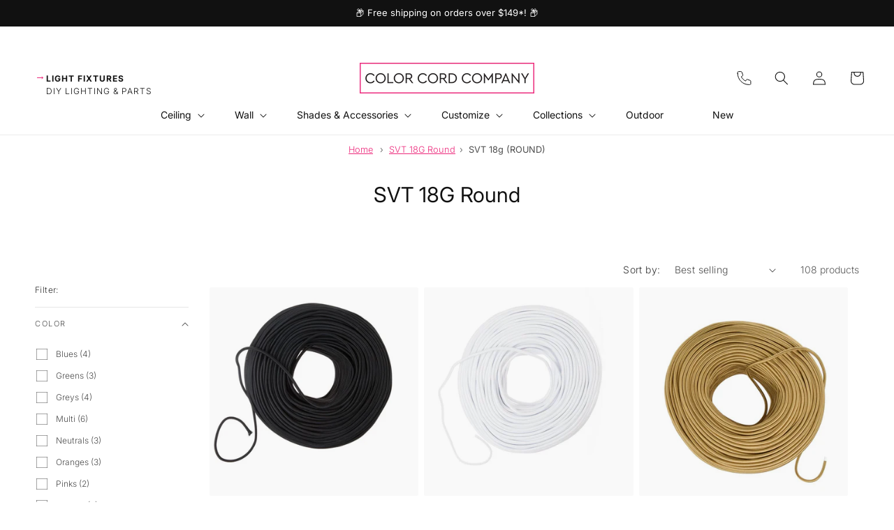

--- FILE ---
content_type: text/html; charset=utf-8
request_url: https://www.colorcord.com/collections/svt-18g-round/svt-18g-round
body_size: 74364
content:
<!doctype html>
<html class="no-js" lang="en">
  <head>
    <meta charset="utf-8">
    <meta http-equiv="X-UA-Compatible" content="IE=edge">
    <meta name="viewport" content="width=device-width,initial-scale=1">
    <meta name="theme-color" content="">
    <link rel="canonical" href="https://www.colorcord.com/collections/svt-18g-round/svt-18g-round">

    


  <meta name="robots" content="noindex">








<link rel="icon" type="image/png" href="//www.colorcord.com/cdn/shop/files/Asset_6.png?crop=center&height=32&v=1738462162&width=32"><link rel="preconnect" href="https://fonts.shopifycdn.com" crossorigin><meta name="google-site-verification" content="1RcVTkrXDMEsCqWcw03lXxDeZoqa2R-H5ntw_n9Ayq0" />

    <!-- Google Tag Manager -->
    <script>(function(w,d,s,l,i){w[l]=w[l]||[];w[l].push({'gtm.start':
    new Date().getTime(),event:'gtm.js'});var f=d.getElementsByTagName(s)[0],
    j=d.createElement(s),dl=l!='dataLayer'?'&l='+l:'';j.async=true;j.src=
    'https://www.googletagmanager.com/gtm.js?id='+i+dl;f.parentNode.insertBefore(j,f);
    })(window,document,'script','dataLayer','GTM-P96FHWQ');</script>
    <!-- End Google Tag Manager -->

    <title>
      SVT 18G Round
 &ndash; tagged "SVT 18g (ROUND)"&ndash; Color Cord Company</title>

    

    

<meta property="og:site_name" content="Color Cord Company">
<meta property="og:url" content="https://www.colorcord.com/collections/svt-18g-round/svt-18g-round">
<meta property="og:title" content="SVT 18G Round">
<meta property="og:type" content="website">
<meta property="og:description" content="Welcome to Color Cord Company, the home of colorful light cords, custom lights, and hanging light fixtures for DIY adventures. Sign up now to save 10%!"><meta property="og:image" content="http://www.colorcord.com/cdn/shop/files/CCC_Pink_Logo.png?height=628&pad_color=fff&v=1738494725&width=1200">
  <meta property="og:image:secure_url" content="https://www.colorcord.com/cdn/shop/files/CCC_Pink_Logo.png?height=628&pad_color=fff&v=1738494725&width=1200">
  <meta property="og:image:width" content="1200">
  <meta property="og:image:height" content="628"><meta name="twitter:site" content="@https://x.com/ColorCord"><meta name="twitter:card" content="summary_large_image">
<meta name="twitter:title" content="SVT 18G Round">
<meta name="twitter:description" content="Welcome to Color Cord Company, the home of colorful light cords, custom lights, and hanging light fixtures for DIY adventures. Sign up now to save 10%!">


    <script src="//www.colorcord.com/cdn/shop/t/165/assets/constants.js?v=132983761750457495441748581197" defer="defer"></script>
    <script src="//www.colorcord.com/cdn/shop/t/165/assets/pubsub.js?v=25310214064522200911748581255" defer="defer"></script>
    <script src="//www.colorcord.com/cdn/shop/t/165/assets/global.js?v=22078770613649507191748581198" defer="defer"></script><script src="//www.colorcord.com/cdn/shop/t/165/assets/animations.js?v=88693664871331136111694392201" defer="defer"></script><script>window.performance && window.performance.mark && window.performance.mark('shopify.content_for_header.start');</script><meta name="google-site-verification" content="GJj5mDMkNEtTwLsAG2aGKCYcxWbSBC8kdSJ69ANfKUY">
<meta id="shopify-digital-wallet" name="shopify-digital-wallet" content="/1445789798/digital_wallets/dialog">
<meta name="shopify-checkout-api-token" content="86c325ebe16a10bad536a829c810618e">
<meta id="in-context-paypal-metadata" data-shop-id="1445789798" data-venmo-supported="true" data-environment="production" data-locale="en_US" data-paypal-v4="true" data-currency="USD">
<link rel="alternate" type="application/atom+xml" title="Feed" href="/collections/svt-18g-round/svt-18g-round.atom" />
<link rel="next" href="/collections/svt-18g-round/svt-18g-round?page=2">
<link rel="alternate" type="application/json+oembed" href="https://www.colorcord.com/collections/svt-18g-round/svt-18g-round.oembed">
<script async="async" src="/checkouts/internal/preloads.js?locale=en-US"></script>
<link rel="preconnect" href="https://shop.app" crossorigin="anonymous">
<script async="async" src="https://shop.app/checkouts/internal/preloads.js?locale=en-US&shop_id=1445789798" crossorigin="anonymous"></script>
<script id="apple-pay-shop-capabilities" type="application/json">{"shopId":1445789798,"countryCode":"US","currencyCode":"USD","merchantCapabilities":["supports3DS"],"merchantId":"gid:\/\/shopify\/Shop\/1445789798","merchantName":"Color Cord Company","requiredBillingContactFields":["postalAddress","email","phone"],"requiredShippingContactFields":["postalAddress","email","phone"],"shippingType":"shipping","supportedNetworks":["visa","masterCard","amex","discover","elo","jcb"],"total":{"type":"pending","label":"Color Cord Company","amount":"1.00"},"shopifyPaymentsEnabled":true,"supportsSubscriptions":true}</script>
<script id="shopify-features" type="application/json">{"accessToken":"86c325ebe16a10bad536a829c810618e","betas":["rich-media-storefront-analytics"],"domain":"www.colorcord.com","predictiveSearch":true,"shopId":1445789798,"locale":"en"}</script>
<script>var Shopify = Shopify || {};
Shopify.shop = "color-cord-dev.myshopify.com";
Shopify.locale = "en";
Shopify.currency = {"active":"USD","rate":"1.0"};
Shopify.country = "US";
Shopify.theme = {"name":"color-cord-theme\/main","id":122577682534,"schema_name":"Dawn","schema_version":"15 (partial upgrade)","theme_store_id":null,"role":"main"};
Shopify.theme.handle = "null";
Shopify.theme.style = {"id":null,"handle":null};
Shopify.cdnHost = "www.colorcord.com/cdn";
Shopify.routes = Shopify.routes || {};
Shopify.routes.root = "/";</script>
<script type="module">!function(o){(o.Shopify=o.Shopify||{}).modules=!0}(window);</script>
<script>!function(o){function n(){var o=[];function n(){o.push(Array.prototype.slice.apply(arguments))}return n.q=o,n}var t=o.Shopify=o.Shopify||{};t.loadFeatures=n(),t.autoloadFeatures=n()}(window);</script>
<script>
  window.ShopifyPay = window.ShopifyPay || {};
  window.ShopifyPay.apiHost = "shop.app\/pay";
  window.ShopifyPay.redirectState = null;
</script>
<script id="shop-js-analytics" type="application/json">{"pageType":"collection"}</script>
<script defer="defer" async type="module" src="//www.colorcord.com/cdn/shopifycloud/shop-js/modules/v2/client.init-shop-cart-sync_C5BV16lS.en.esm.js"></script>
<script defer="defer" async type="module" src="//www.colorcord.com/cdn/shopifycloud/shop-js/modules/v2/chunk.common_CygWptCX.esm.js"></script>
<script type="module">
  await import("//www.colorcord.com/cdn/shopifycloud/shop-js/modules/v2/client.init-shop-cart-sync_C5BV16lS.en.esm.js");
await import("//www.colorcord.com/cdn/shopifycloud/shop-js/modules/v2/chunk.common_CygWptCX.esm.js");

  window.Shopify.SignInWithShop?.initShopCartSync?.({"fedCMEnabled":true,"windoidEnabled":true});

</script>
<script>
  window.Shopify = window.Shopify || {};
  if (!window.Shopify.featureAssets) window.Shopify.featureAssets = {};
  window.Shopify.featureAssets['shop-js'] = {"shop-cart-sync":["modules/v2/client.shop-cart-sync_ZFArdW7E.en.esm.js","modules/v2/chunk.common_CygWptCX.esm.js"],"init-fed-cm":["modules/v2/client.init-fed-cm_CmiC4vf6.en.esm.js","modules/v2/chunk.common_CygWptCX.esm.js"],"shop-button":["modules/v2/client.shop-button_tlx5R9nI.en.esm.js","modules/v2/chunk.common_CygWptCX.esm.js"],"shop-cash-offers":["modules/v2/client.shop-cash-offers_DOA2yAJr.en.esm.js","modules/v2/chunk.common_CygWptCX.esm.js","modules/v2/chunk.modal_D71HUcav.esm.js"],"init-windoid":["modules/v2/client.init-windoid_sURxWdc1.en.esm.js","modules/v2/chunk.common_CygWptCX.esm.js"],"shop-toast-manager":["modules/v2/client.shop-toast-manager_ClPi3nE9.en.esm.js","modules/v2/chunk.common_CygWptCX.esm.js"],"init-shop-email-lookup-coordinator":["modules/v2/client.init-shop-email-lookup-coordinator_B8hsDcYM.en.esm.js","modules/v2/chunk.common_CygWptCX.esm.js"],"init-shop-cart-sync":["modules/v2/client.init-shop-cart-sync_C5BV16lS.en.esm.js","modules/v2/chunk.common_CygWptCX.esm.js"],"avatar":["modules/v2/client.avatar_BTnouDA3.en.esm.js"],"pay-button":["modules/v2/client.pay-button_FdsNuTd3.en.esm.js","modules/v2/chunk.common_CygWptCX.esm.js"],"init-customer-accounts":["modules/v2/client.init-customer-accounts_DxDtT_ad.en.esm.js","modules/v2/client.shop-login-button_C5VAVYt1.en.esm.js","modules/v2/chunk.common_CygWptCX.esm.js","modules/v2/chunk.modal_D71HUcav.esm.js"],"init-shop-for-new-customer-accounts":["modules/v2/client.init-shop-for-new-customer-accounts_ChsxoAhi.en.esm.js","modules/v2/client.shop-login-button_C5VAVYt1.en.esm.js","modules/v2/chunk.common_CygWptCX.esm.js","modules/v2/chunk.modal_D71HUcav.esm.js"],"shop-login-button":["modules/v2/client.shop-login-button_C5VAVYt1.en.esm.js","modules/v2/chunk.common_CygWptCX.esm.js","modules/v2/chunk.modal_D71HUcav.esm.js"],"init-customer-accounts-sign-up":["modules/v2/client.init-customer-accounts-sign-up_CPSyQ0Tj.en.esm.js","modules/v2/client.shop-login-button_C5VAVYt1.en.esm.js","modules/v2/chunk.common_CygWptCX.esm.js","modules/v2/chunk.modal_D71HUcav.esm.js"],"shop-follow-button":["modules/v2/client.shop-follow-button_Cva4Ekp9.en.esm.js","modules/v2/chunk.common_CygWptCX.esm.js","modules/v2/chunk.modal_D71HUcav.esm.js"],"checkout-modal":["modules/v2/client.checkout-modal_BPM8l0SH.en.esm.js","modules/v2/chunk.common_CygWptCX.esm.js","modules/v2/chunk.modal_D71HUcav.esm.js"],"lead-capture":["modules/v2/client.lead-capture_Bi8yE_yS.en.esm.js","modules/v2/chunk.common_CygWptCX.esm.js","modules/v2/chunk.modal_D71HUcav.esm.js"],"shop-login":["modules/v2/client.shop-login_D6lNrXab.en.esm.js","modules/v2/chunk.common_CygWptCX.esm.js","modules/v2/chunk.modal_D71HUcav.esm.js"],"payment-terms":["modules/v2/client.payment-terms_CZxnsJam.en.esm.js","modules/v2/chunk.common_CygWptCX.esm.js","modules/v2/chunk.modal_D71HUcav.esm.js"]};
</script>
<script>(function() {
  var isLoaded = false;
  function asyncLoad() {
    if (isLoaded) return;
    isLoaded = true;
    var urls = ["https:\/\/call.chatra.io\/shopify?chatraId=RaSyst9ycZKeRHQoa\u0026shop=color-cord-dev.myshopify.com","https:\/\/vellir-us-west-2.s3-us-west-2.amazonaws.com\/sharelab\/sharelab.min.js?shop=color-cord-dev.myshopify.com"];
    for (var i = 0; i < urls.length; i++) {
      var s = document.createElement('script');
      s.type = 'text/javascript';
      s.async = true;
      s.src = urls[i];
      var x = document.getElementsByTagName('script')[0];
      x.parentNode.insertBefore(s, x);
    }
  };
  if(window.attachEvent) {
    window.attachEvent('onload', asyncLoad);
  } else {
    window.addEventListener('load', asyncLoad, false);
  }
})();</script>
<script id="__st">var __st={"a":1445789798,"offset":-25200,"reqid":"08e72324-b148-4ed8-9216-162ce501ee6f-1768804704","pageurl":"www.colorcord.com\/collections\/svt-18g-round\/svt-18g-round","u":"f22fdd4bcc51","p":"collection","rtyp":"collection","rid":265465495654};</script>
<script>window.ShopifyPaypalV4VisibilityTracking = true;</script>
<script id="captcha-bootstrap">!function(){'use strict';const t='contact',e='account',n='new_comment',o=[[t,t],['blogs',n],['comments',n],[t,'customer']],c=[[e,'customer_login'],[e,'guest_login'],[e,'recover_customer_password'],[e,'create_customer']],r=t=>t.map((([t,e])=>`form[action*='/${t}']:not([data-nocaptcha='true']) input[name='form_type'][value='${e}']`)).join(','),a=t=>()=>t?[...document.querySelectorAll(t)].map((t=>t.form)):[];function s(){const t=[...o],e=r(t);return a(e)}const i='password',u='form_key',d=['recaptcha-v3-token','g-recaptcha-response','h-captcha-response',i],f=()=>{try{return window.sessionStorage}catch{return}},m='__shopify_v',_=t=>t.elements[u];function p(t,e,n=!1){try{const o=window.sessionStorage,c=JSON.parse(o.getItem(e)),{data:r}=function(t){const{data:e,action:n}=t;return t[m]||n?{data:e,action:n}:{data:t,action:n}}(c);for(const[e,n]of Object.entries(r))t.elements[e]&&(t.elements[e].value=n);n&&o.removeItem(e)}catch(o){console.error('form repopulation failed',{error:o})}}const l='form_type',E='cptcha';function T(t){t.dataset[E]=!0}const w=window,h=w.document,L='Shopify',v='ce_forms',y='captcha';let A=!1;((t,e)=>{const n=(g='f06e6c50-85a8-45c8-87d0-21a2b65856fe',I='https://cdn.shopify.com/shopifycloud/storefront-forms-hcaptcha/ce_storefront_forms_captcha_hcaptcha.v1.5.2.iife.js',D={infoText:'Protected by hCaptcha',privacyText:'Privacy',termsText:'Terms'},(t,e,n)=>{const o=w[L][v],c=o.bindForm;if(c)return c(t,g,e,D).then(n);var r;o.q.push([[t,g,e,D],n]),r=I,A||(h.body.append(Object.assign(h.createElement('script'),{id:'captcha-provider',async:!0,src:r})),A=!0)});var g,I,D;w[L]=w[L]||{},w[L][v]=w[L][v]||{},w[L][v].q=[],w[L][y]=w[L][y]||{},w[L][y].protect=function(t,e){n(t,void 0,e),T(t)},Object.freeze(w[L][y]),function(t,e,n,w,h,L){const[v,y,A,g]=function(t,e,n){const i=e?o:[],u=t?c:[],d=[...i,...u],f=r(d),m=r(i),_=r(d.filter((([t,e])=>n.includes(e))));return[a(f),a(m),a(_),s()]}(w,h,L),I=t=>{const e=t.target;return e instanceof HTMLFormElement?e:e&&e.form},D=t=>v().includes(t);t.addEventListener('submit',(t=>{const e=I(t);if(!e)return;const n=D(e)&&!e.dataset.hcaptchaBound&&!e.dataset.recaptchaBound,o=_(e),c=g().includes(e)&&(!o||!o.value);(n||c)&&t.preventDefault(),c&&!n&&(function(t){try{if(!f())return;!function(t){const e=f();if(!e)return;const n=_(t);if(!n)return;const o=n.value;o&&e.removeItem(o)}(t);const e=Array.from(Array(32),(()=>Math.random().toString(36)[2])).join('');!function(t,e){_(t)||t.append(Object.assign(document.createElement('input'),{type:'hidden',name:u})),t.elements[u].value=e}(t,e),function(t,e){const n=f();if(!n)return;const o=[...t.querySelectorAll(`input[type='${i}']`)].map((({name:t})=>t)),c=[...d,...o],r={};for(const[a,s]of new FormData(t).entries())c.includes(a)||(r[a]=s);n.setItem(e,JSON.stringify({[m]:1,action:t.action,data:r}))}(t,e)}catch(e){console.error('failed to persist form',e)}}(e),e.submit())}));const S=(t,e)=>{t&&!t.dataset[E]&&(n(t,e.some((e=>e===t))),T(t))};for(const o of['focusin','change'])t.addEventListener(o,(t=>{const e=I(t);D(e)&&S(e,y())}));const B=e.get('form_key'),M=e.get(l),P=B&&M;t.addEventListener('DOMContentLoaded',(()=>{const t=y();if(P)for(const e of t)e.elements[l].value===M&&p(e,B);[...new Set([...A(),...v().filter((t=>'true'===t.dataset.shopifyCaptcha))])].forEach((e=>S(e,t)))}))}(h,new URLSearchParams(w.location.search),n,t,e,['guest_login'])})(!0,!0)}();</script>
<script integrity="sha256-4kQ18oKyAcykRKYeNunJcIwy7WH5gtpwJnB7kiuLZ1E=" data-source-attribution="shopify.loadfeatures" defer="defer" src="//www.colorcord.com/cdn/shopifycloud/storefront/assets/storefront/load_feature-a0a9edcb.js" crossorigin="anonymous"></script>
<script crossorigin="anonymous" defer="defer" src="//www.colorcord.com/cdn/shopifycloud/storefront/assets/shopify_pay/storefront-65b4c6d7.js?v=20250812"></script>
<script data-source-attribution="shopify.dynamic_checkout.dynamic.init">var Shopify=Shopify||{};Shopify.PaymentButton=Shopify.PaymentButton||{isStorefrontPortableWallets:!0,init:function(){window.Shopify.PaymentButton.init=function(){};var t=document.createElement("script");t.src="https://www.colorcord.com/cdn/shopifycloud/portable-wallets/latest/portable-wallets.en.js",t.type="module",document.head.appendChild(t)}};
</script>
<script data-source-attribution="shopify.dynamic_checkout.buyer_consent">
  function portableWalletsHideBuyerConsent(e){var t=document.getElementById("shopify-buyer-consent"),n=document.getElementById("shopify-subscription-policy-button");t&&n&&(t.classList.add("hidden"),t.setAttribute("aria-hidden","true"),n.removeEventListener("click",e))}function portableWalletsShowBuyerConsent(e){var t=document.getElementById("shopify-buyer-consent"),n=document.getElementById("shopify-subscription-policy-button");t&&n&&(t.classList.remove("hidden"),t.removeAttribute("aria-hidden"),n.addEventListener("click",e))}window.Shopify?.PaymentButton&&(window.Shopify.PaymentButton.hideBuyerConsent=portableWalletsHideBuyerConsent,window.Shopify.PaymentButton.showBuyerConsent=portableWalletsShowBuyerConsent);
</script>
<script data-source-attribution="shopify.dynamic_checkout.cart.bootstrap">document.addEventListener("DOMContentLoaded",(function(){function t(){return document.querySelector("shopify-accelerated-checkout-cart, shopify-accelerated-checkout")}if(t())Shopify.PaymentButton.init();else{new MutationObserver((function(e,n){t()&&(Shopify.PaymentButton.init(),n.disconnect())})).observe(document.body,{childList:!0,subtree:!0})}}));
</script>
<link id="shopify-accelerated-checkout-styles" rel="stylesheet" media="screen" href="https://www.colorcord.com/cdn/shopifycloud/portable-wallets/latest/accelerated-checkout-backwards-compat.css" crossorigin="anonymous">
<style id="shopify-accelerated-checkout-cart">
        #shopify-buyer-consent {
  margin-top: 1em;
  display: inline-block;
  width: 100%;
}

#shopify-buyer-consent.hidden {
  display: none;
}

#shopify-subscription-policy-button {
  background: none;
  border: none;
  padding: 0;
  text-decoration: underline;
  font-size: inherit;
  cursor: pointer;
}

#shopify-subscription-policy-button::before {
  box-shadow: none;
}

      </style>
<script id="sections-script" data-sections="header" defer="defer" src="//www.colorcord.com/cdn/shop/t/165/compiled_assets/scripts.js?v=79388"></script>
<script>window.performance && window.performance.mark && window.performance.mark('shopify.content_for_header.end');</script>


    <style data-shopify>
      @font-face {
  font-family: Inter;
  font-weight: 300;
  font-style: normal;
  font-display: swap;
  src: url("//www.colorcord.com/cdn/fonts/inter/inter_n3.6faba940d2e90c9f1c2e0c5c2750b84af59fecc0.woff2") format("woff2"),
       url("//www.colorcord.com/cdn/fonts/inter/inter_n3.413aa818ec2103383c4ac7c3744c464d04b4db49.woff") format("woff");
}

      @font-face {
  font-family: Inter;
  font-weight: 700;
  font-style: normal;
  font-display: swap;
  src: url("//www.colorcord.com/cdn/fonts/inter/inter_n7.02711e6b374660cfc7915d1afc1c204e633421e4.woff2") format("woff2"),
       url("//www.colorcord.com/cdn/fonts/inter/inter_n7.6dab87426f6b8813070abd79972ceaf2f8d3b012.woff") format("woff");
}

      @font-face {
  font-family: Inter;
  font-weight: 300;
  font-style: italic;
  font-display: swap;
  src: url("//www.colorcord.com/cdn/fonts/inter/inter_i3.6d51b5c1aff0e6286c06ee460a22e95b7c89d160.woff2") format("woff2"),
       url("//www.colorcord.com/cdn/fonts/inter/inter_i3.125e6a7560f210d08832797e294849204cda4973.woff") format("woff");
}

      @font-face {
  font-family: Inter;
  font-weight: 700;
  font-style: italic;
  font-display: swap;
  src: url("//www.colorcord.com/cdn/fonts/inter/inter_i7.b377bcd4cc0f160622a22d638ae7e2cd9b86ea4c.woff2") format("woff2"),
       url("//www.colorcord.com/cdn/fonts/inter/inter_i7.7c69a6a34e3bb44fcf6f975857e13b9a9b25beb4.woff") format("woff");
}

      @font-face {
  font-family: Inter;
  font-weight: 400;
  font-style: normal;
  font-display: swap;
  src: url("//www.colorcord.com/cdn/fonts/inter/inter_n4.b2a3f24c19b4de56e8871f609e73ca7f6d2e2bb9.woff2") format("woff2"),
       url("//www.colorcord.com/cdn/fonts/inter/inter_n4.af8052d517e0c9ffac7b814872cecc27ae1fa132.woff") format("woff");
}


      
        :root,
        .color-background-1 {
          --color-background: 255,255,255;
        
          --gradient-background: #ffffff;
        
        --color-foreground: 17,17,17;
        --color-shadow: 17,17,17;
        --color-button: 18,18,18;
        --color-button-text: 255,255,255;
        --color-secondary-button: 255,255,255;
        --color-secondary-button-text: 235,43,123;
        --color-link: 235,43,123;
        --color-badge-foreground: 17,17,17;
        --color-badge-background: 255,255,255;
        --color-badge-border: 17,17,17;
        --payment-terms-background-color: rgb(255 255 255);
      }
      
        
        .color-background-2 {
          --color-background: 255,255,255;
        
          --gradient-background: #ffffff;
        
        --color-foreground: 17,17,17;
        --color-shadow: 18,18,18;
        --color-button: 17,17,17;
        --color-button-text: 255,255,255;
        --color-secondary-button: 255,255,255;
        --color-secondary-button-text: 17,17,17;
        --color-link: 17,17,17;
        --color-badge-foreground: 17,17,17;
        --color-badge-background: 255,255,255;
        --color-badge-border: 17,17,17;
        --payment-terms-background-color: rgb(255 255 255);
      }
      
        
        .color-inverse {
          --color-background: 250,250,250;
        
          --gradient-background: #fafafa;
        
        --color-foreground: 17,17,17;
        --color-shadow: 255,255,255;
        --color-button: 235,43,123;
        --color-button-text: 255,255,255;
        --color-secondary-button: 250,250,250;
        --color-secondary-button-text: 235,43,123;
        --color-link: 235,43,123;
        --color-badge-foreground: 17,17,17;
        --color-badge-background: 250,250,250;
        --color-badge-border: 17,17,17;
        --payment-terms-background-color: rgb(250 250 250);
      }
      
        
        .color-accent-1 {
          --color-background: 250,250,250;
        
          --gradient-background: #fafafa;
        
        --color-foreground: 17,17,17;
        --color-shadow: 18,18,18;
        --color-button: 17,17,17;
        --color-button-text: 255,255,255;
        --color-secondary-button: 250,250,250;
        --color-secondary-button-text: 17,17,17;
        --color-link: 17,17,17;
        --color-badge-foreground: 17,17,17;
        --color-badge-background: 250,250,250;
        --color-badge-border: 17,17,17;
        --payment-terms-background-color: rgb(250 250 250);
      }
      
        
        .color-accent-2 {
          --color-background: 0,0,0;
        
          --gradient-background: rgba(0,0,0,0);
        
        --color-foreground: 255,255,255;
        --color-shadow: 18,18,18;
        --color-button: 255,255,255;
        --color-button-text: 17,17,17;
        --color-secondary-button: 0,0,0;
        --color-secondary-button-text: 255,255,255;
        --color-link: 255,255,255;
        --color-badge-foreground: 255,255,255;
        --color-badge-background: 0,0,0;
        --color-badge-border: 255,255,255;
        --payment-terms-background-color: rgb(0 0 0);
      }
      
        
        .color-scheme-a267e55a-d2ef-41dd-a90e-2cb7e1af726d {
          --color-background: 17,17,17;
        
          --gradient-background: #111111;
        
        --color-foreground: 255,255,255;
        --color-shadow: 17,17,17;
        --color-button: 235,43,123;
        --color-button-text: 255,255,255;
        --color-secondary-button: 17,17,17;
        --color-secondary-button-text: 235,43,123;
        --color-link: 235,43,123;
        --color-badge-foreground: 255,255,255;
        --color-badge-background: 17,17,17;
        --color-badge-border: 255,255,255;
        --payment-terms-background-color: rgb(17 17 17);
      }
      
        
        .color-scheme-afe705ec-4734-4a71-b32c-231150941131 {
          --color-background: 235,43,123;
        
          --gradient-background: #eb2b7b;
        
        --color-foreground: 255,255,255;
        --color-shadow: 17,17,17;
        --color-button: 255,255,255;
        --color-button-text: 17,17,17;
        --color-secondary-button: 235,43,123;
        --color-secondary-button-text: 255,255,255;
        --color-link: 255,255,255;
        --color-badge-foreground: 255,255,255;
        --color-badge-background: 235,43,123;
        --color-badge-border: 255,255,255;
        --payment-terms-background-color: rgb(235 43 123);
      }
      
        
        .color-scheme-50c9c899-43c2-4e80-8121-6425b9a50d17 {
          --color-background: 235,43,123;
        
          --gradient-background: #eb2b7b;
        
        --color-foreground: 255,255,255;
        --color-shadow: 17,17,17;
        --color-button: 17,17,17;
        --color-button-text: 255,255,255;
        --color-secondary-button: 235,43,123;
        --color-secondary-button-text: 17,17,17;
        --color-link: 17,17,17;
        --color-badge-foreground: 255,255,255;
        --color-badge-background: 235,43,123;
        --color-badge-border: 255,255,255;
        --payment-terms-background-color: rgb(235 43 123);
      }
      
        
        .color-scheme-3feab6c2-766e-43a6-a94e-c68262a4c481 {
          --color-background: 17,17,17;
        
          --gradient-background: #111111;
        
        --color-foreground: 255,255,255;
        --color-shadow: 17,17,17;
        --color-button: 255,255,255;
        --color-button-text: 17,17,17;
        --color-secondary-button: 17,17,17;
        --color-secondary-button-text: 17,17,17;
        --color-link: 17,17,17;
        --color-badge-foreground: 255,255,255;
        --color-badge-background: 17,17,17;
        --color-badge-border: 255,255,255;
        --payment-terms-background-color: rgb(17 17 17);
      }
      
        
        .color-scheme-084f868b-73a9-4d3f-a32d-781b1d635f31 {
          --color-background: 255,255,255;
        
          --gradient-background: #ffffff;
        
        --color-foreground: 255,255,255;
        --color-shadow: 18,18,18;
        --color-button: 255,255,255;
        --color-button-text: 17,17,17;
        --color-secondary-button: 255,255,255;
        --color-secondary-button-text: 17,17,17;
        --color-link: 17,17,17;
        --color-badge-foreground: 255,255,255;
        --color-badge-background: 255,255,255;
        --color-badge-border: 255,255,255;
        --payment-terms-background-color: rgb(255 255 255);
      }
      
        
        .color-scheme-e8979ef4-f7c7-4ebb-b267-f2999b7c3d65 {
          --color-background: 14,0,0;
        
          --gradient-background: #0e0000;
        
        --color-foreground: 255,255,255;
        --color-shadow: 17,17,17;
        --color-button: 255,255,255;
        --color-button-text: 14,0,0;
        --color-secondary-button: 14,0,0;
        --color-secondary-button-text: 14,0,0;
        --color-link: 14,0,0;
        --color-badge-foreground: 255,255,255;
        --color-badge-background: 14,0,0;
        --color-badge-border: 255,255,255;
        --payment-terms-background-color: rgb(14 0 0);
      }
      
        
        .color-scheme-d2b06a6b-ecd9-47bc-986e-5e804de0586f {
          --color-background: 255,255,255;
        
          --gradient-background: #ffffff;
        
        --color-foreground: 17,17,17;
        --color-shadow: 17,17,17;
        --color-button: 235,43,123;
        --color-button-text: 255,255,255;
        --color-secondary-button: 255,255,255;
        --color-secondary-button-text: 235,43,123;
        --color-link: 235,43,123;
        --color-badge-foreground: 17,17,17;
        --color-badge-background: 255,255,255;
        --color-badge-border: 17,17,17;
        --payment-terms-background-color: rgb(255 255 255);
      }
      

      body, .color-background-1, .color-background-2, .color-inverse, .color-accent-1, .color-accent-2, .color-scheme-a267e55a-d2ef-41dd-a90e-2cb7e1af726d, .color-scheme-afe705ec-4734-4a71-b32c-231150941131, .color-scheme-50c9c899-43c2-4e80-8121-6425b9a50d17, .color-scheme-3feab6c2-766e-43a6-a94e-c68262a4c481, .color-scheme-084f868b-73a9-4d3f-a32d-781b1d635f31, .color-scheme-e8979ef4-f7c7-4ebb-b267-f2999b7c3d65, .color-scheme-d2b06a6b-ecd9-47bc-986e-5e804de0586f {
        color: rgba(var(--color-foreground), 0.75);
        background-color: rgb(var(--color-background));
      }

      :root {
        --font-body-family: Inter, sans-serif;
        --font-body-style: normal;
        --font-body-weight: 300;
        --font-body-weight-bold: 600;

        --font-heading-family: Inter, sans-serif;
        --font-heading-style: normal;
        --font-heading-weight: 400;

        --font-body-scale: 1.0;
        --font-heading-scale: 1.0;

        --media-padding: px;
        --media-border-opacity: 0.05;
        --media-border-width: 0px;
        --media-radius: 0px;
        --media-shadow-opacity: 0.0;
        --media-shadow-horizontal-offset: 0px;
        --media-shadow-vertical-offset: 4px;
        --media-shadow-blur-radius: 5px;
        --media-shadow-visible: 0;

        --page-width: 160rem;
        --page-width-margin: 0rem;

        --product-card-image-padding: 0.0rem;
        --product-card-corner-radius: 0.0rem;
        --product-card-text-alignment: left;
        --product-card-border-width: 0.0rem;
        --product-card-border-opacity: 0.1;
        --product-card-shadow-opacity: 0.0;
        --product-card-shadow-visible: 0;
        --product-card-shadow-horizontal-offset: 0.0rem;
        --product-card-shadow-vertical-offset: 0.4rem;
        --product-card-shadow-blur-radius: 0.5rem;

        --collection-card-image-padding: 0.0rem;
        --collection-card-corner-radius: 0.0rem;
        --collection-card-text-alignment: left;
        --collection-card-border-width: 0.0rem;
        --collection-card-border-opacity: 0.1;
        --collection-card-shadow-opacity: 0.0;
        --collection-card-shadow-visible: 0;
        --collection-card-shadow-horizontal-offset: 0.0rem;
        --collection-card-shadow-vertical-offset: 0.4rem;
        --collection-card-shadow-blur-radius: 0.5rem;

        --blog-card-image-padding: 0.0rem;
        --blog-card-corner-radius: 0.0rem;
        --blog-card-text-alignment: left;
        --blog-card-border-width: 0.0rem;
        --blog-card-border-opacity: 0.1;
        --blog-card-shadow-opacity: 0.0;
        --blog-card-shadow-visible: 0;
        --blog-card-shadow-horizontal-offset: 0.0rem;
        --blog-card-shadow-vertical-offset: 0.4rem;
        --blog-card-shadow-blur-radius: 0.5rem;

        --badge-corner-radius: 4.0rem;

        --popup-border-width: 1px;
        --popup-border-opacity: 0.1;
        --popup-corner-radius: 0px;
        --popup-shadow-opacity: 0.05;
        --popup-shadow-horizontal-offset: 0px;
        --popup-shadow-vertical-offset: 4px;
        --popup-shadow-blur-radius: 5px;

        --drawer-border-width: 1px;
        --drawer-border-opacity: 0.1;
        --drawer-shadow-opacity: 0.0;
        --drawer-shadow-horizontal-offset: 0px;
        --drawer-shadow-vertical-offset: 4px;
        --drawer-shadow-blur-radius: 5px;

        --spacing-sections-desktop: 16px;
        --spacing-sections-mobile: 16px;

        --grid-desktop-vertical-spacing: 8px;
        --grid-desktop-horizontal-spacing: 8px;
        --grid-mobile-vertical-spacing: 4px;
        --grid-mobile-horizontal-spacing: 4px;

        --text-boxes-border-opacity: 0.1;
        --text-boxes-border-width: 0px;
        --text-boxes-radius: 0px;
        --text-boxes-shadow-opacity: 0.0;
        --text-boxes-shadow-visible: 0;
        --text-boxes-shadow-horizontal-offset: 0px;
        --text-boxes-shadow-vertical-offset: 4px;
        --text-boxes-shadow-blur-radius: 5px;

        --buttons-radius: 0px;
        --buttons-radius-outset: 0px;
        --buttons-border-width: 1px;
        --buttons-border-opacity: 1.0;
        --buttons-shadow-opacity: 0.0;
        --buttons-shadow-visible: 0;
        --buttons-shadow-horizontal-offset: 0px;
        --buttons-shadow-vertical-offset: 4px;
        --buttons-shadow-blur-radius: 5px;
        --buttons-border-offset: 0px;

        --inputs-radius: 0px;
        --inputs-border-width: 1px;
        --inputs-border-opacity: 0.55;
        --inputs-shadow-opacity: 0.0;
        --inputs-shadow-horizontal-offset: 0px;
        --inputs-margin-offset: 0px;
        --inputs-shadow-vertical-offset: 4px;
        --inputs-shadow-blur-radius: 5px;
        --inputs-radius-outset: 0px;

        --variant-pills-radius: 0px;
        --variant-pills-border-width: 1px;
        --variant-pills-border-opacity: 0.55;
        --variant-pills-shadow-opacity: 0.0;
        --variant-pills-shadow-horizontal-offset: 0px;
        --variant-pills-shadow-vertical-offset: 4px;
        --variant-pills-shadow-blur-radius: 5px;
      }

      *,
      *::before,
      *::after {
        box-sizing: inherit;
      }

      html {
        box-sizing: border-box;
        font-size: calc(var(--font-body-scale) * 62.5%);
        height: 100%;
      }

      body {
        display: grid;
        grid-template-rows: auto auto 1fr auto;
        grid-template-columns: 100%;
        min-height: 100%;
        margin: 0;
        font-size: 1.5rem;
        line-height: calc(1 + 0.7 / var(--font-body-scale));
        font-family: var(--font-body-family);
        font-style: var(--font-body-style);
        font-weight: var(--font-body-weight);
      }

      @media screen and (min-width: 750px) {
        body {
          font-size: 1.5rem;
        }
      }
    </style>

    <link href="//www.colorcord.com/cdn/shop/t/165/assets/base.css?v=121541688318918301381748581190" rel="stylesheet" type="text/css" media="all" />
<link rel="preload" as="font" href="//www.colorcord.com/cdn/fonts/inter/inter_n3.6faba940d2e90c9f1c2e0c5c2750b84af59fecc0.woff2" type="font/woff2" crossorigin><link rel="preload" as="font" href="//www.colorcord.com/cdn/fonts/inter/inter_n4.b2a3f24c19b4de56e8871f609e73ca7f6d2e2bb9.woff2" type="font/woff2" crossorigin><link href="//www.colorcord.com/cdn/shop/t/165/assets/component-localization-form.css?v=143319823105703127341694392208" rel="stylesheet" type="text/css" media="all" />
      <script src="//www.colorcord.com/cdn/shop/t/165/assets/localization-form.js?v=161644695336821385561694392210" defer="defer"></script>
<link
        rel="stylesheet"
        href="//www.colorcord.com/cdn/shop/t/165/assets/component-predictive-search.css?v=118923337488134913561694392202"
        media="print"
        onload="this.media='all'"
      ><script>
      document.documentElement.className = document.documentElement.className.replace('no-js', 'js');
      if (Shopify.designMode) {
        document.documentElement.classList.add('shopify-design-mode');
      }
    </script>
  
  




    
  <script src="https://ajax.googleapis.com/ajax/libs/jquery/3.7.1/jquery.min.js"></script>

<script type="application/ld+json">{"@context": "https://schema.org","@type": "ItemList","itemListElement": [{"@type": "ListItem","position": 1,"item": {"@type": "Product","name": "DIY Fabric Wire by the Foot - Black", "image": ["//www.colorcord.com/cdn/shop/products/W3-001_Black.jpg?v=1734113068", "//www.colorcord.com/cdn/shop/files/W3-001_Detail.jpg?v=1734113069", "//www.colorcord.com/cdn/shop/products/001-Black-1_lifestyle.jpg?v=1734113069", "//www.colorcord.com/cdn/shop/products/plug-sconce-junction-mini-adobe-wall-lifestyle-001-4_lifestyle.jpg?v=1734113069", "//www.colorcord.com/cdn/shop/files/W3-001_1_lifestyle.jpg?v=1734113069"],"offers": {"@type": "Offer","price": "1.50","priceCurrency": "USD","url": "https://www.colorcord.com/products/diy-pendant-cord-in-bulk-black","availability": "http://schema.org/InStock"},"brand": {"@type": "Brand","name": "Color Cord Company"},"aggregateRating": {"@type": "AggregateRating","ratingValue": 4.9,"reviewCount": 474},"url": "https://www.colorcord.com/products/diy-pendant-cord-in-bulk-black"}},{"@type": "ListItem","position": 2,"item": {"@type": "Product","name": "DIY Fabric Wire by the Foot - White", "image": ["//www.colorcord.com/cdn/shop/products/W3-100_White.jpg?v=1734113172", "//www.colorcord.com/cdn/shop/products/W3-100_Detail.jpg?v=1734113173", "//www.colorcord.com/cdn/shop/products/100-White-3_lifestyle.jpg?v=1734113173", "//www.colorcord.com/cdn/shop/products/100-White-2_lifestyle.jpg?v=1734113173", "//www.colorcord.com/cdn/shop/products/100-White-1_lifestyle.jpg?v=1734113173"],"offers": {"@type": "Offer","price": "1.50","priceCurrency": "USD","url": "https://www.colorcord.com/products/diy-pendant-cord-in-bulk-white","availability": "http://schema.org/InStock"},"brand": {"@type": "Brand","name": "Color Cord Company"},"aggregateRating": {"@type": "AggregateRating","ratingValue": 4.9,"reviewCount": 474},"url": "https://www.colorcord.com/products/diy-pendant-cord-in-bulk-white"}},{"@type": "ListItem","position": 3,"item": {"@type": "Product","name": "DIY Fabric Wire by the Foot - Brass", "image": ["//www.colorcord.com/cdn/shop/products/W3-719_Brass_f920881d-f969-4cd1-b234-a132570e5f73.jpg?v=1734113052", "//www.colorcord.com/cdn/shop/products/Shine-13.jpg?v=1734113052", "//www.colorcord.com/cdn/shop/products/719-Brass-1_lifestyle.jpg?v=1734113052", "//www.colorcord.com/cdn/shop/products/Duo_Plug-insconce_Brass-_lifestyle.jpg?v=1734113052", "//www.colorcord.com/cdn/shop/products/button_brass_plug-in_lifestyle_77fa063b-a1d6-495a-9431-7259f18724cd.jpg?v=1734113052"],"offers": {"@type": "Offer","price": "1.50","priceCurrency": "USD","url": "https://www.colorcord.com/products/shine-pendant-cord-in-bulk-brass","availability": "http://schema.org/InStock"},"brand": {"@type": "Brand","name": "Color Cord Company"},"aggregateRating": {"@type": "AggregateRating","ratingValue": 4.9,"reviewCount": 474},"url": "https://www.colorcord.com/products/shine-pendant-cord-in-bulk-brass"}},{"@type": "ListItem","position": 4,"item": {"@type": "Product","name": "DIY Fabric Wire by the Foot - Black (Cotton Blend)", "image": ["//www.colorcord.com/cdn/shop/products/W3-001B_Black_Cotton.jpg?v=1734112842", "//www.colorcord.com/cdn/shop/products/W3-001B_Detail.jpg?v=1734112842", "//www.colorcord.com/cdn/shop/files/W3-006B_1_lifestyle.jpg?v=1734112842", "//www.colorcord.com/cdn/shop/files/W3-006B_Detail__lifestyle.jpg?v=1734112842"],"offers": {"@type": "Offer","price": "1.50","priceCurrency": "USD","url": "https://www.colorcord.com/products/diy-fabric-wire-by-the-foot-black-cotton-blend","availability": "http://schema.org/InStock"},"brand": {"@type": "Brand","name": "Color Cord Company"},"aggregateRating": {"@type": "AggregateRating","ratingValue": 4.9,"reviewCount": 474},"url": "https://www.colorcord.com/products/diy-fabric-wire-by-the-foot-black-cotton-blend"}},{"@type": "ListItem","position": 5,"item": {"@type": "Product","name": "DIY Fabric Wire by the Foot - Linen (Cotton Blend)", "image": ["//www.colorcord.com/cdn/shop/products/diy-cloth-covered-wire-by-the-foot-linen.jpg?v=1734111871", "//www.colorcord.com/cdn/shop/products/Lamp-Cord-Linen-3.jpg?v=1734111871", "//www.colorcord.com/cdn/shop/files/W3-180B_1_lifestyle.jpg?v=1734111871", "//www.colorcord.com/cdn/shop/files/W3-180B_2_lifestyle.jpg?v=1734111871", "//www.colorcord.com/cdn/shop/products/Lamp-Cord-Linen-Lifestyle-2_lifestyle.jpg?v=1734111872"],"offers": {"@type": "Offer","price": "1.50","priceCurrency": "USD","url": "https://www.colorcord.com/products/fabric-wire-by-the-foot-linen-cotton-blend","availability": "http://schema.org/InStock"},"brand": {"@type": "Brand","name": "Color Cord Company"},"aggregateRating": {"@type": "AggregateRating","ratingValue": 4.8,"reviewCount": 8},"url": "https://www.colorcord.com/products/fabric-wire-by-the-foot-linen-cotton-blend"}},{"@type": "ListItem","position": 6,"item": {"@type": "Product","name": "DIY Fabric Wire by the Foot - White (Cotton Blend)", "image": ["//www.colorcord.com/cdn/shop/products/W3-103B_White.jpg?v=1734112771", "//www.colorcord.com/cdn/shop/products/W3-103B_Detail.jpg?v=1734112771"],"offers": {"@type": "Offer","price": "1.50","priceCurrency": "USD","url": "https://www.colorcord.com/products/diy-fabric-wire-by-the-foot-white-cotton-blend","availability": "http://schema.org/InStock"},"brand": {"@type": "Brand","name": "Color Cord Company"},"aggregateRating": {"@type": "AggregateRating","ratingValue": 4.9,"reviewCount": 474},"url": "https://www.colorcord.com/products/diy-fabric-wire-by-the-foot-white-cotton-blend"}},{"@type": "ListItem","position": 7,"item": {"@type": "Product","name": "DIY Fabric Wire by the Foot - Off White", "image": ["//www.colorcord.com/cdn/shop/products/W3-102_Off_White_acecd9e1-c5a2-402f-8dc1-d7ff2798fa23.jpg?v=1734112866", "//www.colorcord.com/cdn/shop/products/W3-102_Detail.jpg?v=1734112866", "//www.colorcord.com/cdn/shop/products/WhiteCanopy_OffWhiteCord_WhiteGrip_WhiteSocket_Bulb_lifestyle.jpg?v=1734112867"],"offers": {"@type": "Offer","price": "1.50","priceCurrency": "USD","url": "https://www.colorcord.com/products/svt-3-conductor-cloth-covered-wire-off-white","availability": "http://schema.org/InStock"},"brand": {"@type": "Brand","name": "Color Cord Company"},"aggregateRating": {"@type": "AggregateRating","ratingValue": 4.9,"reviewCount": 474},"url": "https://www.colorcord.com/products/svt-3-conductor-cloth-covered-wire-off-white"}},{"@type": "ListItem","position": 8,"item": {"@type": "Product","name": "DIY Fabric Wire by the Foot - Ivory", "image": ["//www.colorcord.com/cdn/shop/products/W3-101_Ivory.jpg?v=1734113117", "//www.colorcord.com/cdn/shop/files/W3-101_Detail.jpg?v=1734113118", "//www.colorcord.com/cdn/shop/products/BesideVignetteIvory101_lifestyle.jpg?v=1734113118", "//www.colorcord.com/cdn/shop/files/W3-101_Detail__lifestyle.jpg?v=1734113118", "//www.colorcord.com/cdn/shop/files/W3-101_1_lifestyle.jpg?v=1734113118"],"offers": {"@type": "Offer","price": "1.50","priceCurrency": "USD","url": "https://www.colorcord.com/products/diy-pendant-cord-in-bulk-ivory","availability": "http://schema.org/InStock"},"brand": {"@type": "Brand","name": "Color Cord Company"},"aggregateRating": {"@type": "AggregateRating","ratingValue": 4.9,"reviewCount": 474},"url": "https://www.colorcord.com/products/diy-pendant-cord-in-bulk-ivory"}},{"@type": "ListItem","position": 9,"item": {"@type": "Product","name": "DIY Fabric Wire by the Foot - Canvas (Cotton Blend)", "image": ["//www.colorcord.com/cdn/shop/products/W3-252B_Canvas_b4e9842d-2791-48ed-9929-29c212b432c2.jpg?v=1734112788", "//www.colorcord.com/cdn/shop/products/W3-252B_Detail.jpg?v=1734112789", "//www.colorcord.com/cdn/shop/files/W3-252B_Detail__lifestyle.jpg?v=1734112789", "//www.colorcord.com/cdn/shop/files/W3-252B_1_lifestyle.jpg?v=1734112789", "//www.colorcord.com/cdn/shop/products/Porcelain-Socket-Ceiling-Pendant-Light_Canvas_lifestyle.jpg?v=1734112789"],"offers": {"@type": "Offer","price": "1.50","priceCurrency": "USD","url": "https://www.colorcord.com/products/diy-fabric-wire-by-the-foot-canvas-cotton-blend","availability": "http://schema.org/InStock"},"brand": {"@type": "Brand","name": "Color Cord Company"},"aggregateRating": {"@type": "AggregateRating","ratingValue": 4.9,"reviewCount": 474},"url": "https://www.colorcord.com/products/diy-fabric-wire-by-the-foot-canvas-cotton-blend"}},{"@type": "ListItem","position": 10,"item": {"@type": "Product","name": "DIY Fabric Wire by the Foot - Nickel", "image": ["//www.colorcord.com/cdn/shop/products/W3-044_Nickel_2fa0b281-857c-469e-ab98-563715ca2147.jpg?v=1734112418", "//www.colorcord.com/cdn/shop/products/W3-044_518cca38-12f8-40be-ae6c-d474986353a3.jpg?v=1734112419", "//www.colorcord.com/cdn/shop/products/nickelduowinter_lifestyle.jpg?v=1734112419", "//www.colorcord.com/cdn/shop/products/Metalslopenickelaluminiumceiling_lifestyle.jpg?v=1734112419", "//www.colorcord.com/cdn/shop/products/Plug-AiO-Nickel-Pill-Smoke-044-3_lifestyle.jpg?v=1734112419"],"offers": {"@type": "Offer","price": "1.50","priceCurrency": "USD","url": "https://www.colorcord.com/products/diy-fabric-wire-by-the-foot-nickel","availability": "http://schema.org/InStock"},"brand": {"@type": "Brand","name": "Color Cord Company"},"aggregateRating": {"@type": "AggregateRating","ratingValue": 5.0,"reviewCount": 12},"url": "https://www.colorcord.com/products/diy-fabric-wire-by-the-foot-nickel"}},{"@type": "ListItem","position": 11,"item": {"@type": "Product","name": "DIY Fabric Wire by the Foot - Coal Mini Tweed (Cotton Blend)", "image": ["//www.colorcord.com/cdn/shop/products/W3-020B_Coal_Mini_Tweed_b4e5250f-3fe1-40bb-83a4-fd8c512b0889.jpg?v=1734112829", "//www.colorcord.com/cdn/shop/products/W3-020B_Detail.jpg?v=1734112830", "//www.colorcord.com/cdn/shop/files/W3-020B_1_lifestyle.jpg?v=1734112830", "//www.colorcord.com/cdn/shop/files/W3-020B_Detail__lifestyle.jpg?v=1734112830", "//www.colorcord.com/cdn/shop/products/Porcelain-Socket-Ceiling-Pendant-Light_coal-mini-tweed_lifestyle.jpg?v=1734112830"],"offers": {"@type": "Offer","price": "1.50","priceCurrency": "USD","url": "https://www.colorcord.com/products/diy-fabric-wire-by-the-foot-coal-mini-tweed-cotton-blend","availability": "http://schema.org/InStock"},"brand": {"@type": "Brand","name": "Color Cord Company"},"aggregateRating": {"@type": "AggregateRating","ratingValue": 4.9,"reviewCount": 474},"url": "https://www.colorcord.com/products/diy-fabric-wire-by-the-foot-coal-mini-tweed-cotton-blend"}},{"@type": "ListItem","position": 12,"item": {"@type": "Product","name": "DIY Fabric Wire by the Foot - Avocado Mini Tweed (Cotton Blend)", "image": ["//www.colorcord.com/cdn/shop/products/W3-335B_Avocado_Mini_Tweed_1050a856-00b5-45ce-9012-c56d1e4ca6fa.jpg?v=1734112698", "//www.colorcord.com/cdn/shop/products/W3-335B_Detail.jpg?v=1734112699", "//www.colorcord.com/cdn/shop/products/avocado_brass-1_lifestyle_d9bd2045-f365-4136-ad8b-78ddd8905194.jpg?v=1734112699", "//www.colorcord.com/cdn/shop/files/W3-335B_Detail__lifestyle.jpg?v=1734112699", "//www.colorcord.com/cdn/shop/files/W3-335B_1_lifestyle.jpg?v=1734112699"],"offers": {"@type": "Offer","price": "1.50","priceCurrency": "USD","url": "https://www.colorcord.com/products/diy-fabric-wire-by-the-foot-avacodo-mini-tweed-cotton-blend","availability": "http://schema.org/InStock"},"brand": {"@type": "Brand","name": "Color Cord Company"},"aggregateRating": {"@type": "AggregateRating","ratingValue": 4.9,"reviewCount": 474},"url": "https://www.colorcord.com/products/diy-fabric-wire-by-the-foot-avacodo-mini-tweed-cotton-blend"}},{"@type": "ListItem","position": 13,"item": {"@type": "Product","name": "DIY Fabric Wire by the Foot - Mod Orange Mini Tweed (Cotton Blend)", "image": ["//www.colorcord.com/cdn/shop/products/W3-820B_Mod_Orange_Mini_Tweed_3fa14fec-057b-44c8-9f92-4bdd6b712331.jpg?v=1734112742", "//www.colorcord.com/cdn/shop/products/W3-820B_Detail.jpg?v=1734112742", "//www.colorcord.com/cdn/shop/products/Porcelain-Socket-Ceiling-Pendant-Light_Mod-Orange_lifestyle.jpg?v=1734112742", "//www.colorcord.com/cdn/shop/products/ModOrangeLighter-1_lifestyle.jpg?v=1734112742"],"offers": {"@type": "Offer","price": "1.50","priceCurrency": "USD","url": "https://www.colorcord.com/products/diy-fabric-wire-by-the-foot-mod-orange-mini-tweed-cotton-blend","availability": "http://schema.org/InStock"},"brand": {"@type": "Brand","name": "Color Cord Company"},"aggregateRating": {"@type": "AggregateRating","ratingValue": 4.9,"reviewCount": 474},"url": "https://www.colorcord.com/products/diy-fabric-wire-by-the-foot-mod-orange-mini-tweed-cotton-blend"}},{"@type": "ListItem","position": 14,"item": {"@type": "Product","name": "DIY Fabric Wire by the Foot - Cardinal", "image": ["//www.colorcord.com/cdn/shop/products/W3-619_Cardinal_0224ed69-6372-48f9-ad28-151b8e9f7a24.jpg?v=1734112739", "//www.colorcord.com/cdn/shop/products/W3-619_Detail_3e3b4acb-08da-4b89-a0d0-de5067166487.jpg?v=1734112740", "//www.colorcord.com/cdn/shop/files/W3-619_1_lifestyle.jpg?v=1734112740", "//www.colorcord.com/cdn/shop/files/W3-619_Detail__lifestyle.jpg?v=1734112740", "//www.colorcord.com/cdn/shop/products/WhiteCanopy_CardinalCord_WhiteMetalGrip_RedSocket_lifestyle.jpg?v=1734112740"],"offers": {"@type": "Offer","price": "1.50","priceCurrency": "USD","url": "https://www.colorcord.com/products/diy-fabric-wire-by-the-foot-cardinal","availability": "http://schema.org/InStock"},"brand": {"@type": "Brand","name": "Color Cord Company"},"aggregateRating": {"@type": "AggregateRating","ratingValue": 4.9,"reviewCount": 474},"url": "https://www.colorcord.com/products/diy-fabric-wire-by-the-foot-cardinal"}},{"@type": "ListItem","position": 15,"item": {"@type": "Product","name": "DIY Fabric Wire by the Foot - Khaki", "image": ["//www.colorcord.com/cdn/shop/products/W3-250_Khaki.jpg?v=1734112975", "//www.colorcord.com/cdn/shop/products/W3-250_Detail.jpg?v=1734112975", "//www.colorcord.com/cdn/shop/files/W3-250_2_lifestyle.jpg?v=1734112975", "//www.colorcord.com/cdn/shop/files/W3-250_Detail__lifestyle.jpg?v=1734112975", "//www.colorcord.com/cdn/shop/files/W3-250_1_lifestyle.jpg?v=1734112975"],"offers": {"@type": "Offer","price": "1.50","priceCurrency": "USD","url": "https://www.colorcord.com/products/diy-pendant-cord-in-bulk-khaki-1","availability": "http://schema.org/InStock"},"brand": {"@type": "Brand","name": "Color Cord Company"},"aggregateRating": {"@type": "AggregateRating","ratingValue": 4.9,"reviewCount": 474},"url": "https://www.colorcord.com/products/diy-pendant-cord-in-bulk-khaki-1"}},{"@type": "ListItem","position": 16,"item": {"@type": "Product","name": "DIY Fabric Wire by the Foot - Latte (Cotton Blend)", "image": ["//www.colorcord.com/cdn/shop/products/W3-253B_Latte_2cf4f2ca-b11c-4a65-a684-61603775b4e6.jpg?v=1734112786", "//www.colorcord.com/cdn/shop/products/diy-fabric-wire-by-the-foot-latte.jpg?v=1734112786", "//www.colorcord.com/cdn/shop/files/Hard-pendant-boutique-mod-globe-latte-matte-8-spiceolated-render_lifestyle_93ec68cd-51d7-43aa-b323-a923881422cc.jpg?v=1734112786", "//www.colorcord.com/cdn/shop/files/W3-253B_1_lifestyle.jpg?v=1734112787", "//www.colorcord.com/cdn/shop/files/W3-253B_Detail__lifestyle.jpg?v=1734112787"],"offers": {"@type": "Offer","price": "1.50","priceCurrency": "USD","url": "https://www.colorcord.com/products/diy-fabric-wire-by-the-foot-latte-cotton-blend","availability": "http://schema.org/InStock"},"brand": {"@type": "Brand","name": "Color Cord Company"},"aggregateRating": {"@type": "AggregateRating","ratingValue": 4.9,"reviewCount": 474},"url": "https://www.colorcord.com/products/diy-fabric-wire-by-the-foot-latte-cotton-blend"}},{"@type": "ListItem","position": 17,"item": {"@type": "Product","name": "DIY Fabric Wire by the Foot - Black &amp; White ZigZag", "image": ["//www.colorcord.com/cdn/shop/products/W3-002_Black_White_ZigZag.jpg?v=1734113097", "//www.colorcord.com/cdn/shop/products/W2-002_Detail.jpg?v=1734113097", "//www.colorcord.com/cdn/shop/files/W3-002_1_lifestyle.jpg?v=1734113097", "//www.colorcord.com/cdn/shop/files/W3-002_Detail__lifestyle.jpg?v=1734113097", "//www.colorcord.com/cdn/shop/files/W3-002_2_lifestyle.jpg?v=1734113098"],"offers": {"@type": "Offer","price": "1.50","priceCurrency": "USD","url": "https://www.colorcord.com/products/diy-pendant-cord-in-bulk-black-white-zig-zag","availability": "http://schema.org/InStock"},"brand": {"@type": "Brand","name": "Color Cord Company"},"aggregateRating": {"@type": "AggregateRating","ratingValue": 4.9,"reviewCount": 474},"url": "https://www.colorcord.com/products/diy-pendant-cord-in-bulk-black-white-zig-zag"}},{"@type": "ListItem","position": 18,"item": {"@type": "Product","name": "DIY Fabric Wire by the Foot - Aegean", "image": ["//www.colorcord.com/cdn/shop/products/W3-412_Aegean_4c8daa40-2722-4898-8249-e39f7d757a1e.jpg?v=1734112847", "//www.colorcord.com/cdn/shop/files/W3-412_1_lifestyle.jpg?v=1734112847", "//www.colorcord.com/cdn/shop/files/W3-412_Detail__lifestyle.jpg?v=1734112847", "//www.colorcord.com/cdn/shop/files/W3-412_2_lifestyle.jpg?v=1734112847"],"offers": {"@type": "Offer","price": "1.50","priceCurrency": "USD","url": "https://www.colorcord.com/products/diy-fabric-wire-by-the-foot-aegean","availability": "http://schema.org/InStock"},"brand": {"@type": "Brand","name": "Color Cord Company"},"aggregateRating": {"@type": "AggregateRating","ratingValue": 4.9,"reviewCount": 474},"url": "https://www.colorcord.com/products/diy-fabric-wire-by-the-foot-aegean"}},{"@type": "ListItem","position": 19,"item": {"@type": "Product","name": "DIY Fabric Wire by the Foot - Antique Brown", "image": ["//www.colorcord.com/cdn/shop/products/diy-fabric-wire-by-the-foot-antique-brown.jpg?v=1734113114", "//www.colorcord.com/cdn/shop/files/W3-201_Detail.jpg?v=1734113114", "//www.colorcord.com/cdn/shop/products/cordset_antique_tanshade-1_lifestyle.jpg?v=1734113114", "//www.colorcord.com/cdn/shop/files/W3-201_Detail__lifestyle.jpg?v=1734113114", "//www.colorcord.com/cdn/shop/files/W3-201_1_lifestyle.jpg?v=1734113115"],"offers": {"@type": "Offer","price": "1.50","priceCurrency": "USD","url": "https://www.colorcord.com/products/diy-pendant-cord-in-bulk-brown","availability": "http://schema.org/InStock"},"brand": {"@type": "Brand","name": "Color Cord Company"},"aggregateRating": {"@type": "AggregateRating","ratingValue": 4.9,"reviewCount": 474},"url": "https://www.colorcord.com/products/diy-pendant-cord-in-bulk-brown"}},{"@type": "ListItem","position": 20,"item": {"@type": "Product","name": "DIY Fabric Wire by the Foot - Olive", "image": ["//www.colorcord.com/cdn/shop/products/W3-309_Olive.jpg?v=1734113170", "//www.colorcord.com/cdn/shop/products/OliveIndustrialBulbcage_lifestyle.jpg?v=1734113170", "//www.colorcord.com/cdn/shop/products/canvasnaturaldrum-armypaintgreen-4_lifestyle.jpg?v=1734113170", "//www.colorcord.com/cdn/shop/products/Plug-Pendant-Fixed-Pill-1-8-IPS-Video-Crop-clear-olive-custom-Lifestyle-3_lifestyle.jpg?v=1734113171"],"offers": {"@type": "Offer","price": "1.50","priceCurrency": "USD","url": "https://www.colorcord.com/products/diy-pendant-cord-in-bulk-olive","availability": "http://schema.org/InStock"},"brand": {"@type": "Brand","name": "Color Cord Company"},"aggregateRating": {"@type": "AggregateRating","ratingValue": 4.9,"reviewCount": 474},"url": "https://www.colorcord.com/products/diy-pendant-cord-in-bulk-olive"}},{"@type": "ListItem","position": 21,"item": {"@type": "Product","name": "DIY Fabric Wire by the Foot - Ochre (Cotton Blend)", "image": ["//www.colorcord.com/cdn/shop/products/ochre_cloth_covered_wire_SVT_8b08fa3b-598e-4c5b-8f26-0e1481efd72c.jpg?v=1734112095", "//www.colorcord.com/cdn/shop/products/ochre_cloth_covered_wire_detail.jpg?v=1734112095"],"offers": {"@type": "Offer","price": "1.50","priceCurrency": "USD","url": "https://www.colorcord.com/products/diy-fabric-wire-by-the-foot-ochre-cotton-blend","availability": "http://schema.org/InStock"},"brand": {"@type": "Brand","name": "Color Cord Company"},"aggregateRating": {"@type": "AggregateRating","ratingValue": 5.0,"reviewCount": 7},"url": "https://www.colorcord.com/products/diy-fabric-wire-by-the-foot-ochre-cotton-blend"}},{"@type": "ListItem","position": 22,"item": {"@type": "Product","name": "DIY Fabric Wire by the Foot - Charcoal Mini Tweed", "image": ["//www.colorcord.com/cdn/shop/products/W3-021_Charcoal_Mini_Tweed_8f669523-73bc-46d3-b6e0-7fb22621171f.jpg?v=1734112775", "//www.colorcord.com/cdn/shop/products/W3-021_Detail_b20c57f5-d33f-4a4d-920f-13d64b593ca7.jpg?v=1734112775", "//www.colorcord.com/cdn/shop/files/W3-021_1_lifestyle.jpg?v=1734112775", "//www.colorcord.com/cdn/shop/files/W3-021_Detail__lifestyle.jpg?v=1734112776", "//www.colorcord.com/cdn/shop/products/Porcelain-Socket-Ceiling-Pendant-Light_Charcoal-mini-tweed_lifestyle.jpg?v=1734112776"],"offers": {"@type": "Offer","price": "1.50","priceCurrency": "USD","url": "https://www.colorcord.com/products/diy-fabric-wire-by-the-foot-charcoal-mini-tweed","availability": "http://schema.org/InStock"},"brand": {"@type": "Brand","name": "Color Cord Company"},"aggregateRating": {"@type": "AggregateRating","ratingValue": 4.9,"reviewCount": 474},"url": "https://www.colorcord.com/products/diy-fabric-wire-by-the-foot-charcoal-mini-tweed"}},{"@type": "ListItem","position": 23,"item": {"@type": "Product","name": "DIY Fabric Wire by the Foot - Sunshine Yellow", "image": ["//www.colorcord.com/cdn/shop/products/W3-720_Sunshine_Yellow.jpg?v=1734113018", "//www.colorcord.com/cdn/shop/products/W3-730_Detail.jpg?v=1734113019", "//www.colorcord.com/cdn/shop/products/720-Sunshine-1_lifestyle.jpg?v=1734113019", "//www.colorcord.com/cdn/shop/products/Parts_lifestyle-1-9copy2_lifestyle.jpg?v=1734113019"],"offers": {"@type": "Offer","price": "1.50","priceCurrency": "USD","url": "https://www.colorcord.com/products/diy-pendant-cord-in-bulk-yellow","availability": "http://schema.org/InStock"},"brand": {"@type": "Brand","name": "Color Cord Company"},"aggregateRating": {"@type": "AggregateRating","ratingValue": 4.9,"reviewCount": 474},"url": "https://www.colorcord.com/products/diy-pendant-cord-in-bulk-yellow"}},{"@type": "ListItem","position": 24,"item": {"@type": "Product","name": "DIY Fabric Wire by the Foot - Red", "image": ["//www.colorcord.com/cdn/shop/products/W3-620_Red.jpg?v=1734113048", "//www.colorcord.com/cdn/shop/products/W2-620_Detail.jpg?v=1734113048", "//www.colorcord.com/cdn/shop/products/620-Red-2_lifestyle.jpg?v=1734113048", "//www.colorcord.com/cdn/shop/products/RedBrassandindustrialacagebundle_lifestyle.jpg?v=1734113048", "//www.colorcord.com/cdn/shop/products/RedCageKitchen4thjuly-1-7_lifestyle.jpg?v=1734113048"],"offers": {"@type": "Offer","price": "1.50","priceCurrency": "USD","url": "https://www.colorcord.com/products/diy-pendant-cord-in-bulk-red","availability": "http://schema.org/InStock"},"brand": {"@type": "Brand","name": "Color Cord Company"},"aggregateRating": {"@type": "AggregateRating","ratingValue": 4.9,"reviewCount": 474},"url": "https://www.colorcord.com/products/diy-pendant-cord-in-bulk-red"}}]}</script>
<!-- BEGIN app block: shopify://apps/okendo/blocks/theme-settings/bb689e69-ea70-4661-8fb7-ad24a2e23c29 --><!-- BEGIN app snippet: header-metafields -->










    <style data-oke-reviews-version="0.82.1" type="text/css" data-href="https://d3hw6dc1ow8pp2.cloudfront.net/reviews-widget-plus/css/okendo-reviews-styles.9d163ae1.css"></style><style data-oke-reviews-version="0.82.1" type="text/css" data-href="https://d3hw6dc1ow8pp2.cloudfront.net/reviews-widget-plus/css/modules/okendo-star-rating.4cb378a8.css"></style><style data-oke-reviews-version="0.82.1" type="text/css" data-href="https://d3hw6dc1ow8pp2.cloudfront.net/reviews-widget-plus/css/modules/okendo-reviews-keywords.0942444f.css"></style><style data-oke-reviews-version="0.82.1" type="text/css" data-href="https://d3hw6dc1ow8pp2.cloudfront.net/reviews-widget-plus/css/modules/okendo-reviews-summary.a0c9d7d6.css"></style><style type="text/css">.okeReviews[data-oke-container],div.okeReviews{font-size:14px;font-size:var(--oke-text-regular);font-weight:400;font-family:var(--oke-text-fontFamily);line-height:1.6}.okeReviews[data-oke-container] *,.okeReviews[data-oke-container] :after,.okeReviews[data-oke-container] :before,div.okeReviews *,div.okeReviews :after,div.okeReviews :before{box-sizing:border-box}.okeReviews[data-oke-container] h1,.okeReviews[data-oke-container] h2,.okeReviews[data-oke-container] h3,.okeReviews[data-oke-container] h4,.okeReviews[data-oke-container] h5,.okeReviews[data-oke-container] h6,div.okeReviews h1,div.okeReviews h2,div.okeReviews h3,div.okeReviews h4,div.okeReviews h5,div.okeReviews h6{font-size:1em;font-weight:400;line-height:1.4;margin:0}.okeReviews[data-oke-container] ul,div.okeReviews ul{padding:0;margin:0}.okeReviews[data-oke-container] li,div.okeReviews li{list-style-type:none;padding:0}.okeReviews[data-oke-container] p,div.okeReviews p{line-height:1.8;margin:0 0 4px}.okeReviews[data-oke-container] p:last-child,div.okeReviews p:last-child{margin-bottom:0}.okeReviews[data-oke-container] a,div.okeReviews a{text-decoration:none;color:inherit}.okeReviews[data-oke-container] button,div.okeReviews button{border-radius:0;border:0;box-shadow:none;margin:0;width:auto;min-width:auto;padding:0;background-color:transparent;min-height:auto}.okeReviews[data-oke-container] button,.okeReviews[data-oke-container] input,.okeReviews[data-oke-container] select,.okeReviews[data-oke-container] textarea,div.okeReviews button,div.okeReviews input,div.okeReviews select,div.okeReviews textarea{font-family:inherit;font-size:1em}.okeReviews[data-oke-container] label,.okeReviews[data-oke-container] select,div.okeReviews label,div.okeReviews select{display:inline}.okeReviews[data-oke-container] select,div.okeReviews select{width:auto}.okeReviews[data-oke-container] article,.okeReviews[data-oke-container] aside,div.okeReviews article,div.okeReviews aside{margin:0}.okeReviews[data-oke-container] table,div.okeReviews table{background:transparent;border:0;border-collapse:collapse;border-spacing:0;font-family:inherit;font-size:1em;table-layout:auto}.okeReviews[data-oke-container] table td,.okeReviews[data-oke-container] table th,.okeReviews[data-oke-container] table tr,div.okeReviews table td,div.okeReviews table th,div.okeReviews table tr{border:0;font-family:inherit;font-size:1em}.okeReviews[data-oke-container] table td,.okeReviews[data-oke-container] table th,div.okeReviews table td,div.okeReviews table th{background:transparent;font-weight:400;letter-spacing:normal;padding:0;text-align:left;text-transform:none;vertical-align:middle}.okeReviews[data-oke-container] table tr:hover td,.okeReviews[data-oke-container] table tr:hover th,div.okeReviews table tr:hover td,div.okeReviews table tr:hover th{background:transparent}.okeReviews[data-oke-container] fieldset,div.okeReviews fieldset{border:0;padding:0;margin:0;min-width:0}.okeReviews[data-oke-container] img,.okeReviews[data-oke-container] svg,div.okeReviews img,div.okeReviews svg{max-width:none}.okeReviews[data-oke-container] div:empty,div.okeReviews div:empty{display:block}.okeReviews[data-oke-container] .oke-icon:before,div.okeReviews .oke-icon:before{font-family:oke-widget-icons!important;font-style:normal;font-weight:400;font-variant:normal;text-transform:none;line-height:1;-webkit-font-smoothing:antialiased;-moz-osx-font-smoothing:grayscale;color:inherit}.okeReviews[data-oke-container] .oke-icon--select-arrow:before,div.okeReviews .oke-icon--select-arrow:before{content:""}.okeReviews[data-oke-container] .oke-icon--loading:before,div.okeReviews .oke-icon--loading:before{content:""}.okeReviews[data-oke-container] .oke-icon--pencil:before,div.okeReviews .oke-icon--pencil:before{content:""}.okeReviews[data-oke-container] .oke-icon--filter:before,div.okeReviews .oke-icon--filter:before{content:""}.okeReviews[data-oke-container] .oke-icon--play:before,div.okeReviews .oke-icon--play:before{content:""}.okeReviews[data-oke-container] .oke-icon--tick-circle:before,div.okeReviews .oke-icon--tick-circle:before{content:""}.okeReviews[data-oke-container] .oke-icon--chevron-left:before,div.okeReviews .oke-icon--chevron-left:before{content:""}.okeReviews[data-oke-container] .oke-icon--chevron-right:before,div.okeReviews .oke-icon--chevron-right:before{content:""}.okeReviews[data-oke-container] .oke-icon--thumbs-down:before,div.okeReviews .oke-icon--thumbs-down:before{content:""}.okeReviews[data-oke-container] .oke-icon--thumbs-up:before,div.okeReviews .oke-icon--thumbs-up:before{content:""}.okeReviews[data-oke-container] .oke-icon--close:before,div.okeReviews .oke-icon--close:before{content:""}.okeReviews[data-oke-container] .oke-icon--chevron-up:before,div.okeReviews .oke-icon--chevron-up:before{content:""}.okeReviews[data-oke-container] .oke-icon--chevron-down:before,div.okeReviews .oke-icon--chevron-down:before{content:""}.okeReviews[data-oke-container] .oke-icon--star:before,div.okeReviews .oke-icon--star:before{content:""}.okeReviews[data-oke-container] .oke-icon--magnifying-glass:before,div.okeReviews .oke-icon--magnifying-glass:before{content:""}@font-face{font-family:oke-widget-icons;src:url(https://d3hw6dc1ow8pp2.cloudfront.net/reviews-widget-plus/fonts/oke-widget-icons.ttf) format("truetype"),url(https://d3hw6dc1ow8pp2.cloudfront.net/reviews-widget-plus/fonts/oke-widget-icons.woff) format("woff"),url(https://d3hw6dc1ow8pp2.cloudfront.net/reviews-widget-plus/img/oke-widget-icons.bc0d6b0a.svg) format("svg");font-weight:400;font-style:normal;font-display:block}.okeReviews[data-oke-container] .oke-button,div.okeReviews .oke-button{display:inline-block;border-style:solid;border-color:var(--oke-button-borderColor);border-width:var(--oke-button-borderWidth);background-color:var(--oke-button-backgroundColor);line-height:1;padding:12px 24px;margin:0;border-radius:var(--oke-button-borderRadius);color:var(--oke-button-textColor);text-align:center;position:relative;font-weight:var(--oke-button-fontWeight);font-size:var(--oke-button-fontSize);font-family:var(--oke-button-fontFamily);outline:0}.okeReviews[data-oke-container] .oke-button-text,.okeReviews[data-oke-container] .oke-button .oke-icon,div.okeReviews .oke-button-text,div.okeReviews .oke-button .oke-icon{line-height:1}.okeReviews[data-oke-container] .oke-button.oke-is-loading,div.okeReviews .oke-button.oke-is-loading{position:relative}.okeReviews[data-oke-container] .oke-button.oke-is-loading:before,div.okeReviews .oke-button.oke-is-loading:before{font-family:oke-widget-icons!important;font-style:normal;font-weight:400;font-variant:normal;text-transform:none;line-height:1;-webkit-font-smoothing:antialiased;-moz-osx-font-smoothing:grayscale;content:"";color:undefined;font-size:12px;display:inline-block;animation:oke-spin 1s linear infinite;position:absolute;width:12px;height:12px;top:0;left:0;bottom:0;right:0;margin:auto}.okeReviews[data-oke-container] .oke-button.oke-is-loading>*,div.okeReviews .oke-button.oke-is-loading>*{opacity:0}.okeReviews[data-oke-container] .oke-button.oke-is-active,div.okeReviews .oke-button.oke-is-active{background-color:var(--oke-button-backgroundColorActive);color:var(--oke-button-textColorActive);border-color:var(--oke-button-borderColorActive)}.okeReviews[data-oke-container] .oke-button:not(.oke-is-loading),div.okeReviews .oke-button:not(.oke-is-loading){cursor:pointer}.okeReviews[data-oke-container] .oke-button:not(.oke-is-loading):not(.oke-is-active):hover,div.okeReviews .oke-button:not(.oke-is-loading):not(.oke-is-active):hover{background-color:var(--oke-button-backgroundColorHover);color:var(--oke-button-textColorHover);border-color:var(--oke-button-borderColorHover);box-shadow:0 0 0 2px var(--oke-button-backgroundColorHover)}.okeReviews[data-oke-container] .oke-button:not(.oke-is-loading):not(.oke-is-active):active,.okeReviews[data-oke-container] .oke-button:not(.oke-is-loading):not(.oke-is-active):hover:active,div.okeReviews .oke-button:not(.oke-is-loading):not(.oke-is-active):active,div.okeReviews .oke-button:not(.oke-is-loading):not(.oke-is-active):hover:active{background-color:var(--oke-button-backgroundColorActive);color:var(--oke-button-textColorActive);border-color:var(--oke-button-borderColorActive)}.okeReviews[data-oke-container] .oke-title,div.okeReviews .oke-title{font-weight:var(--oke-title-fontWeight);font-size:var(--oke-title-fontSize);font-family:var(--oke-title-fontFamily)}.okeReviews[data-oke-container] .oke-bodyText,div.okeReviews .oke-bodyText{font-weight:var(--oke-bodyText-fontWeight);font-size:var(--oke-bodyText-fontSize);font-family:var(--oke-bodyText-fontFamily)}.okeReviews[data-oke-container] .oke-linkButton,div.okeReviews .oke-linkButton{cursor:pointer;font-weight:700;pointer-events:auto;text-decoration:underline}.okeReviews[data-oke-container] .oke-linkButton:hover,div.okeReviews .oke-linkButton:hover{text-decoration:none}.okeReviews[data-oke-container] .oke-readMore,div.okeReviews .oke-readMore{cursor:pointer;color:inherit;text-decoration:underline}.okeReviews[data-oke-container] .oke-select,div.okeReviews .oke-select{cursor:pointer;background-repeat:no-repeat;background-position-x:100%;background-position-y:50%;border:none;padding:0 24px 0 12px;-moz-appearance:none;appearance:none;color:inherit;-webkit-appearance:none;background-color:transparent;background-image:url("data:image/svg+xml;charset=utf-8,%3Csvg fill='currentColor' xmlns='http://www.w3.org/2000/svg' viewBox='0 0 24 24'%3E%3Cpath d='M7 10l5 5 5-5z'/%3E%3Cpath d='M0 0h24v24H0z' fill='none'/%3E%3C/svg%3E");outline-offset:4px}.okeReviews[data-oke-container] .oke-select:disabled,div.okeReviews .oke-select:disabled{background-color:transparent;background-image:url("data:image/svg+xml;charset=utf-8,%3Csvg fill='%239a9db1' xmlns='http://www.w3.org/2000/svg' viewBox='0 0 24 24'%3E%3Cpath d='M7 10l5 5 5-5z'/%3E%3Cpath d='M0 0h24v24H0z' fill='none'/%3E%3C/svg%3E")}.okeReviews[data-oke-container] .oke-loader,div.okeReviews .oke-loader{position:relative}.okeReviews[data-oke-container] .oke-loader:before,div.okeReviews .oke-loader:before{font-family:oke-widget-icons!important;font-style:normal;font-weight:400;font-variant:normal;text-transform:none;line-height:1;-webkit-font-smoothing:antialiased;-moz-osx-font-smoothing:grayscale;content:"";color:var(--oke-text-secondaryColor);font-size:12px;display:inline-block;animation:oke-spin 1s linear infinite;position:absolute;width:12px;height:12px;top:0;left:0;bottom:0;right:0;margin:auto}.okeReviews[data-oke-container] .oke-a11yText,div.okeReviews .oke-a11yText{border:0;clip:rect(0 0 0 0);height:1px;margin:-1px;overflow:hidden;padding:0;position:absolute;width:1px}.okeReviews[data-oke-container] .oke-hidden,div.okeReviews .oke-hidden{display:none}.okeReviews[data-oke-container] .oke-modal,div.okeReviews .oke-modal{bottom:0;left:0;overflow:auto;position:fixed;right:0;top:0;z-index:2147483647;max-height:100%;background-color:rgba(0,0,0,.5);padding:40px 0 32px}@media only screen and (min-width:1024px){.okeReviews[data-oke-container] .oke-modal,div.okeReviews .oke-modal{display:flex;align-items:center;padding:48px 0}}.okeReviews[data-oke-container] .oke-modal ::-moz-selection,div.okeReviews .oke-modal ::-moz-selection{background-color:rgba(39,45,69,.2)}.okeReviews[data-oke-container] .oke-modal ::selection,div.okeReviews .oke-modal ::selection{background-color:rgba(39,45,69,.2)}.okeReviews[data-oke-container] .oke-modal,.okeReviews[data-oke-container] .oke-modal p,div.okeReviews .oke-modal,div.okeReviews .oke-modal p{color:#272d45}.okeReviews[data-oke-container] .oke-modal-content,div.okeReviews .oke-modal-content{background-color:#fff;margin:auto;position:relative;will-change:transform,opacity;width:calc(100% - 64px)}@media only screen and (min-width:1024px){.okeReviews[data-oke-container] .oke-modal-content,div.okeReviews .oke-modal-content{max-width:1000px}}.okeReviews[data-oke-container] .oke-modal-close,div.okeReviews .oke-modal-close{cursor:pointer;position:absolute;width:32px;height:32px;top:-32px;padding:4px;right:-4px;line-height:1}.okeReviews[data-oke-container] .oke-modal-close:before,div.okeReviews .oke-modal-close:before{font-family:oke-widget-icons!important;font-style:normal;font-weight:400;font-variant:normal;text-transform:none;line-height:1;-webkit-font-smoothing:antialiased;-moz-osx-font-smoothing:grayscale;content:"";color:#fff;font-size:24px;display:inline-block;width:24px;height:24px}.okeReviews[data-oke-container] .oke-modal-overlay,div.okeReviews .oke-modal-overlay{background-color:rgba(43,46,56,.9)}@media only screen and (min-width:1024px){.okeReviews[data-oke-container] .oke-modal--large .oke-modal-content,div.okeReviews .oke-modal--large .oke-modal-content{max-width:1200px}}.okeReviews[data-oke-container] .oke-modal .oke-helpful,.okeReviews[data-oke-container] .oke-modal .oke-helpful-vote-button,.okeReviews[data-oke-container] .oke-modal .oke-reviewContent-date,div.okeReviews .oke-modal .oke-helpful,div.okeReviews .oke-modal .oke-helpful-vote-button,div.okeReviews .oke-modal .oke-reviewContent-date{color:#676986}.oke-modal .okeReviews[data-oke-container].oke-w,.oke-modal div.okeReviews.oke-w{color:#272d45}.okeReviews[data-oke-container] .oke-tag,div.okeReviews .oke-tag{align-items:center;color:#272d45;display:flex;font-size:var(--oke-text-small);font-weight:600;text-align:left;position:relative;z-index:2;background-color:#f4f4f6;padding:4px 6px;border:none;border-radius:4px;gap:6px;line-height:1}.okeReviews[data-oke-container] .oke-tag svg,div.okeReviews .oke-tag svg{fill:currentColor;height:1rem}.okeReviews[data-oke-container] .hooper,div.okeReviews .hooper{height:auto}.okeReviews--left{text-align:left}.okeReviews--right{text-align:right}.okeReviews--center{text-align:center}.okeReviews :not([tabindex="-1"]):focus-visible{outline:5px auto highlight;outline:5px auto -webkit-focus-ring-color}.is-oke-modalOpen{overflow:hidden!important}img.oke-is-error{background-color:var(--oke-shadingColor);background-size:cover;background-position:50% 50%;box-shadow:inset 0 0 0 1px var(--oke-border-color)}@keyframes oke-spin{0%{transform:rotate(0deg)}to{transform:rotate(1turn)}}@keyframes oke-fade-in{0%{opacity:0}to{opacity:1}}
.oke-stars{line-height:1;position:relative;display:inline-block}.oke-stars-background svg{overflow:visible}.oke-stars-foreground{overflow:hidden;position:absolute;top:0;left:0}.oke-sr{display:inline-block;padding-top:var(--oke-starRating-spaceAbove);padding-bottom:var(--oke-starRating-spaceBelow)}.oke-sr .oke-is-clickable{cursor:pointer}.oke-sr--hidden{display:none}.oke-sr-count,.oke-sr-rating,.oke-sr-stars{display:inline-block;vertical-align:middle}.oke-sr-stars{line-height:1;margin-right:8px}.oke-sr-rating{display:none}.oke-sr-count--brackets:before{content:"("}.oke-sr-count--brackets:after{content:")"}
.oke-rk{display:block}.okeReviews[data-oke-container] .oke-reviewsKeywords-heading,div.okeReviews .oke-reviewsKeywords-heading{font-weight:700;margin-bottom:8px}.okeReviews[data-oke-container] .oke-reviewsKeywords-heading-skeleton,div.okeReviews .oke-reviewsKeywords-heading-skeleton{height:calc(var(--oke-button-fontSize) + 4px);width:150px}.okeReviews[data-oke-container] .oke-reviewsKeywords-list,div.okeReviews .oke-reviewsKeywords-list{display:inline-flex;align-items:center;flex-wrap:wrap;gap:4px}.okeReviews[data-oke-container] .oke-reviewsKeywords-list-category,div.okeReviews .oke-reviewsKeywords-list-category{background-color:var(--oke-filter-backgroundColor);color:var(--oke-filter-textColor);border:1px solid var(--oke-filter-borderColor);border-radius:var(--oke-filter-borderRadius);padding:6px 16px;transition:background-color .1s ease-out,border-color .1s ease-out;white-space:nowrap}.okeReviews[data-oke-container] .oke-reviewsKeywords-list-category.oke-is-clickable,div.okeReviews .oke-reviewsKeywords-list-category.oke-is-clickable{cursor:pointer}.okeReviews[data-oke-container] .oke-reviewsKeywords-list-category.oke-is-active,div.okeReviews .oke-reviewsKeywords-list-category.oke-is-active{background-color:var(--oke-filter-backgroundColorActive);color:var(--oke-filter-textColorActive);border-color:var(--oke-filter-borderColorActive)}.okeReviews[data-oke-container] .oke-reviewsKeywords .oke-translateButton,div.okeReviews .oke-reviewsKeywords .oke-translateButton{margin-top:12px}
.oke-rs{display:block}.oke-rs .oke-reviewsSummary.oke-is-preRender .oke-reviewsSummary-summary{-webkit-mask:linear-gradient(180deg,#000 0,#000 40%,transparent 95%,transparent 0) 100% 50%/100% 100% repeat-x;mask:linear-gradient(180deg,#000 0,#000 40%,transparent 95%,transparent 0) 100% 50%/100% 100% repeat-x;max-height:150px}.okeReviews[data-oke-container] .oke-reviewsSummary .oke-tooltip,div.okeReviews .oke-reviewsSummary .oke-tooltip{display:inline-block;font-weight:400}.okeReviews[data-oke-container] .oke-reviewsSummary .oke-tooltip-trigger,div.okeReviews .oke-reviewsSummary .oke-tooltip-trigger{height:15px;width:15px;overflow:hidden;transform:translateY(-10%)}.okeReviews[data-oke-container] .oke-reviewsSummary-heading,div.okeReviews .oke-reviewsSummary-heading{align-items:center;-moz-column-gap:4px;column-gap:4px;display:inline-flex;font-weight:700;margin-bottom:8px}.okeReviews[data-oke-container] .oke-reviewsSummary-heading-skeleton,div.okeReviews .oke-reviewsSummary-heading-skeleton{height:calc(var(--oke-button-fontSize) + 4px);width:150px}.okeReviews[data-oke-container] .oke-reviewsSummary-icon,div.okeReviews .oke-reviewsSummary-icon{fill:currentColor;font-size:14px}.okeReviews[data-oke-container] .oke-reviewsSummary-icon svg,div.okeReviews .oke-reviewsSummary-icon svg{vertical-align:baseline}.okeReviews[data-oke-container] .oke-reviewsSummary-summary.oke-is-truncated,div.okeReviews .oke-reviewsSummary-summary.oke-is-truncated{display:-webkit-box;-webkit-box-orient:vertical;overflow:hidden;text-overflow:ellipsis}</style>

    <script type="application/json" id="oke-reviews-settings">{"subscriberId":"da251932-92db-45bf-aa75-377124e60b20","analyticsSettings":{"isWidgetOnScreenTrackingEnabled":false,"provider":"none"},"locale":"en","localeAndVariant":{"code":"en"},"matchCustomerLocale":false,"widgetSettings":{"global":{"dateSettings":{"format":{"type":"relative"}},"hideOkendoBranding":true,"recorderPlusEnabled":true,"stars":{"backgroundColor":"#E5E5E5","foregroundColor":"#FFCF2A","interspace":2,"showBorder":false}},"homepageCarousel":{"autoPlay":false,"defaultSort":"rating desc","scrollBehaviour":"slide","slidesPerPage":{"large":3,"medium":2},"style":{"arrows":{"color":"#676986","size":{"value":24,"unit":"px"},"enabled":true},"avatar":{"backgroundColor":"#E5E5EB","placeholderTextColor":"#2C3E50","size":{"value":48,"unit":"px"},"enabled":true},"border":{"color":"#E5E5EB","width":{"value":1,"unit":"px"}},"highlightColor":"#0E7A82","layout":{"name":"default","reviewDetailsPosition":"below","showAttributeBars":false,"showProductDetails":"only-when-grouped","showProductName":false},"media":{"size":{"value":80,"unit":"px"},"imageGap":{"value":4,"unit":"px"},"enabled":true},"productImageSize":{"value":48,"unit":"px"},"showDates":true,"spaceAbove":{"value":20,"unit":"px"},"spaceBelow":{"value":20,"unit":"px"},"stars":{"height":{"value":18,"unit":"px"}},"text":{"primaryColor":"#2C3E50","fontSizeRegular":{"value":14,"unit":"px"},"fontSizeSmall":{"value":12,"unit":"px"},"secondaryColor":"#676986"}},"totalSlides":12,"truncation":{"bodyMaxLines":4,"enabled":true,"truncateAll":false}},"mediaCarousel":{"minimumImages":1,"linkText":"Read More","autoPlay":false,"slideSize":"medium","arrowPosition":"outside"},"mediaGrid":{"gridStyleDesktop":{"layout":"default-desktop"},"gridStyleMobile":{"layout":"default-mobile"},"showMoreArrow":{"arrowColor":"#676986","enabled":true,"backgroundColor":"#f4f4f6"},"linkText":"Read More","infiniteScroll":false,"gapSize":{"value":10,"unit":"px"}},"questions":{"initialPageSize":6,"loadMorePageSize":6},"reviewsBadge":{"layout":"large","colorScheme":"dark"},"reviewsTab":{"enabled":false},"reviewsWidget":{"header":{"columnDistribution":"space-between","verticalAlignment":"top","blocks":[{"columnWidth":"full","modules":[{"name":"rating-average","layout":"one-line"},{"name":"rating-breakdown","backgroundColor":"#F4F4F6","shadingColor":"#EC297B","stretchMode":"contain"}],"textAlignment":"center"}]},"reviews":{"controls":{"filterMode":"closed","defaultSort":"rating desc","writeReviewButtonEnabled":true,"freeTextSearchEnabled":true},"list":{"initialPageSize":5,"layout":{"columnAmount":4,"name":"split","showAttributeBars":false,"showProductDetails":"only-when-grouped"},"loadMorePageSize":5,"media":{"layout":"thumbnail","size":{"value":200,"unit":"px"},"imageGap":{"value":4,"unit":"px"}},"truncation":{"bodyMaxLines":4,"truncateAll":false,"enabled":true}}},"showWhenEmpty":true,"style":{"showDates":true,"border":{"color":"#EDEDED","width":{"value":1,"unit":"px"}},"filters":{"backgroundColorActive":"#EC297B","backgroundColor":"#FFFFFF","borderColor":"#EDEDED","borderRadius":{"value":100,"unit":"px"},"borderColorActive":"#EC297B","textColorActive":"#FFFFFF","textColor":"#EC297B","searchHighlightColor":"#B2F9E9"},"avatar":{"enabled":false},"stars":{"height":{"value":18,"unit":"px"},"globalOverrideSettings":{"showBorder":false,"backgroundColor":"#E5E5E5","foregroundColor":"#EC297B"}},"shadingColor":"#FFFFFF","productImageSize":{"value":48,"unit":"px"},"button":{"backgroundColorActive":"#EC297B","borderColorHover":"#EC297B","backgroundColor":"#EC297B","borderColor":"#EC297B","backgroundColorHover":"#EC297B","textColorHover":"#FFFFFF","borderRadius":{"value":50,"unit":"px"},"borderWidth":{"value":0,"unit":"px"},"borderColorActive":"#EC297B","textColorActive":"#FFFFFF","textColor":"#FFFFFF"},"highlightColor":"#EC297B","spaceAbove":{"value":20,"unit":"px"},"text":{"primaryColor":"#777579","fontSizeRegular":{"value":17,"unit":"px"},"fontSizeLarge":{"value":23,"unit":"px"},"fontSizeSmall":{"value":15,"unit":"px"},"secondaryColor":"#777579"},"spaceBelow":{"value":20,"unit":"px"},"attributeBar":{"style":"default","backgroundColor":"#D3D4DD","shadingColor":"#EC297B","markerColor":"#EC297B"}},"tabs":{"reviews":true,"questions":true}},"starRatings":{"showWhenEmpty":false,"style":{"text":{"content":"review-count","style":"number-and-text","brackets":false},"spaceAbove":{"value":0,"unit":"px"},"globalOverrideSettings":{"showBorder":false,"backgroundColor":"#E5E5E5","foregroundColor":"#EC297B"},"spaceBelow":{"value":10,"unit":"px"},"height":{"value":18,"unit":"px"}},"clickBehavior":"scroll-to-widget"}},"features":{"attributeFiltersEnabled":true,"recorderPlusEnabled":true,"recorderQandaPlusEnabled":true,"reviewsKeywordsEnabled":true}}</script>
            <style id="oke-css-vars">:root{--oke-widget-spaceAbove:20px;--oke-widget-spaceBelow:20px;--oke-starRating-spaceAbove:0;--oke-starRating-spaceBelow:10px;--oke-button-backgroundColor:#ec297b;--oke-button-backgroundColorHover:#ec297b;--oke-button-backgroundColorActive:#ec297b;--oke-button-textColor:#fff;--oke-button-textColorHover:#fff;--oke-button-textColorActive:#fff;--oke-button-borderColor:#ec297b;--oke-button-borderColorHover:#ec297b;--oke-button-borderColorActive:#ec297b;--oke-button-borderRadius:50px;--oke-button-borderWidth:0;--oke-button-fontWeight:700;--oke-button-fontSize:var(--oke-text-regular,14px);--oke-button-fontFamily:inherit;--oke-border-color:#ededed;--oke-border-width:1px;--oke-text-primaryColor:#777579;--oke-text-secondaryColor:#777579;--oke-text-small:15px;--oke-text-regular:17px;--oke-text-large:23px;--oke-text-fontFamily:inherit;--oke-avatar-size:undefined;--oke-avatar-backgroundColor:undefined;--oke-avatar-placeholderTextColor:undefined;--oke-highlightColor:#ec297b;--oke-shadingColor:#fff;--oke-productImageSize:48px;--oke-attributeBar-shadingColor:#ec297b;--oke-attributeBar-borderColor:undefined;--oke-attributeBar-backgroundColor:#d3d4dd;--oke-attributeBar-markerColor:#ec297b;--oke-filter-backgroundColor:#fff;--oke-filter-backgroundColorActive:#ec297b;--oke-filter-borderColor:#ededed;--oke-filter-borderColorActive:#ec297b;--oke-filter-textColor:#ec297b;--oke-filter-textColorActive:#fff;--oke-filter-borderRadius:100px;--oke-filter-searchHighlightColor:#b2f9e9;--oke-mediaGrid-chevronColor:#676986;--oke-stars-foregroundColor:#ffcf2a;--oke-stars-backgroundColor:#e5e5e5;--oke-stars-borderWidth:0}.oke-w,.oke-modal{--oke-stars-foregroundColor:#ec297b;--oke-stars-backgroundColor:#e5e5e5;--oke-stars-borderWidth:0}.oke-sr{--oke-stars-foregroundColor:#ec297b;--oke-stars-backgroundColor:#e5e5e5;--oke-stars-borderWidth:0}.oke-w,oke-modal{--oke-title-fontWeight:600;--oke-title-fontSize:var(--oke-text-regular,14px);--oke-title-fontFamily:inherit;--oke-bodyText-fontWeight:400;--oke-bodyText-fontSize:var(--oke-text-regular,14px);--oke-bodyText-fontFamily:inherit}</style>
            <style id="oke-reviews-custom-css">.product__info [data-oke-star-rating]{text-align:center}.rb__row .oke-sr-count{font-size:14px}.okeReviews.oke-w{width:90%}.okeReviews .oke-button:not(.oke-is-loading){line-height:unset;letter-spacing:-.03em;font-weight:700}.okeReviews.oke-w .oke-w-writeReview:before{vertical-align:middle}.okeReviews .oke-button:not(.oke-is-loading):not(.oke-is-active):hover{box-shadow:0 0}.okeReviews .oke-reviewContent-title,.okeReviews .oke-w-navBar-item{font-family:"CeraPRO-Light",Avenir Next,Helvetica Neue,Helvetica,Arial,sans-serif;font-weight:400;font-size:2rem}.okeReviews-reviews-header{padding-top:1.5em;padding-bottom:1.5em;font-size:32px;text-align:center}.okeReviews.oke-w .oke-is-small .oke-button,.okeReviews.oke-w .oke-is-small .oke-w-reviews-writeReview,.okeReviews.oke-w .oke-is-small .oke-qw-askQuestion{width:100%}.okeReviews.oke-w .oke-is-small .oke-w-reviews-writeReview{margin-top:15px}.okeReviews.oke-w .oke-is-small .oke-qw-header-askQuestion{margin-left:0;width:100%}.okeReviews-reviews-header-DRP{padding-top:1.5em;padding-bottom:1.5em;font-size:32px;text-align:center}.reviews-page-wrapper{padding-top:2em}.orc-allReviewsCollections .orc-collectionControlsLabel{border:0;clip:rect(0 0 0 0);height:1px;margin:-1px;overflow:hidden;padding:0;position:absolute;width:1px}.orc-allReviewsCollections .orc-collectionControls{-ms-flex-align:stretch;align-items:stretch;display:-ms-flexbox;display:flex;-ms-flex-wrap:wrap;flex-wrap:wrap;margin:-3px -9px}.orc-allReviewsCollections .orc-collectionControls .orc-collectionControls-item-label{-ms-flex-align:center;align-items:center;border:1px solid #c2c2c2;border-radius:4px;cursor:pointer;display:-ms-flexbox;display:flex;-ms-flex-direction:row;flex-direction:row;-ms-flex-pack:justify;justify-content:space-between;margin-top:0;padding:8px 16px;text-align:center}.orc-allReviewsCollections .orc-collectionControls-item-input--checked+.orc-collectionControls-item-label,.orc-allReviewsCollections .orc-collectionControls-item-input:checked+.orc-collectionControls-item-label{border:1px solid #ec297b;box-shadow:0 0 0 1px #ec297b}.orc-allReviewsCollections .orc-collectionControls-item{box-sizing:border-box;-ms-flex:1 1 100%;flex:1 1 100%;padding:3px 9px}.orc-allReviewsCollections .orc-collectionControls-item-label-heading{display:block;-ms-flex-preferred-size:66.66%;flex-basis:66.66%;font-size:18px;font-weight:400;text-align:left}.orc-allReviewsCollections .orc-collectionControls-item-input{border:0;clip:rect(0 0 0 0);height:1px;margin:-1px;overflow:hidden;padding:0;position:absolute;width:1px}.orc-allReviewsCollections .orc-collectionControls-item-label-background{background-position:100%;background-repeat:no-repeat;background-size:contain;display:block;-ms-flex-preferred-size:33.33%;flex-basis:33.33%;height:50px;margin:0}@media only screen and (min-width:800px){.orc-allReviewsCollections .orc-collectionControls{margin:-9px}.orc-allReviewsCollections .orc-collectionControls-item{-ms-flex:1 1 50%;flex:1 1 50%;padding:9px}.orc-allReviewsCollections .orc-collectionControls .orc-collectionControls-item-label{-ms-flex-align:stretch;align-items:stretch;-ms-flex-direction:column;flex-direction:column;height:auto;padding:16px}.orc-allReviewsCollections .orc-collectionControls-item-label-heading{-ms-flex-preferred-size:auto;flex-basis:auto;margin-bottom:16px;text-align:center}.orc-allReviewsCollections .orc-collectionControls-item-label-background{background-position:50%;-ms-flex-preferred-size:auto;flex-basis:auto;height:150px;margin-top:auto;width:auto}}@media only screen and (min-width:1200px){.orc-allReviewsCollections .orc-collectionControls-item{-ms-flex:1 1 25%;flex:1 1 25%}}@media all and (min-width:1200px){.orc-allReviewsCollections .orc-collectionControls-item{-ms-flex:1 1 25%;flex:1 1 15%}.orc-allReviewsCollections .orc-collectionControls-item-label-heading{font-size:18px;color:#ec297b;font-weight:bold}}.orc-allReviewsCollections .orc-collectionControls .orc-collectionControls-item-label{border:0}#orc-collection-control{margin-bottom:4em;padding:20px;width:70%;margin-left:200px;margin-right:100px}@media screen and (max-width:769px){#orc-collection-control{width:70%;margin-left:120px}}@media screen and (max-width:426px){#orc-collection-control{width:95%;margin-left:0;margin-right:0}}</style>
            <template id="oke-reviews-body-template"><svg id="oke-star-symbols" style="display:none!important" data-oke-id="oke-star-symbols"><symbol id="oke-star-empty" style="overflow:visible;"><path id="star-default--empty" fill="var(--oke-stars-backgroundColor)" stroke="var(--oke-stars-borderColor)" stroke-width="var(--oke-stars-borderWidth)" d="M3.34 13.86c-.48.3-.76.1-.63-.44l1.08-4.56L.26 5.82c-.42-.36-.32-.7.24-.74l4.63-.37L6.92.39c.2-.52.55-.52.76 0l1.8 4.32 4.62.37c.56.05.67.37.24.74l-3.53 3.04 1.08 4.56c.13.54-.14.74-.63.44L7.3 11.43l-3.96 2.43z"/></symbol><symbol id="oke-star-filled" style="overflow:visible;"><path id="star-default--filled" fill="var(--oke-stars-foregroundColor)" stroke="var(--oke-stars-borderColor)" stroke-width="var(--oke-stars-borderWidth)" d="M3.34 13.86c-.48.3-.76.1-.63-.44l1.08-4.56L.26 5.82c-.42-.36-.32-.7.24-.74l4.63-.37L6.92.39c.2-.52.55-.52.76 0l1.8 4.32 4.62.37c.56.05.67.37.24.74l-3.53 3.04 1.08 4.56c.13.54-.14.74-.63.44L7.3 11.43l-3.96 2.43z"/></symbol></svg></template><script>document.addEventListener('readystatechange',() =>{Array.from(document.getElementById('oke-reviews-body-template')?.content.children)?.forEach(function(child){if(!Array.from(document.body.querySelectorAll('[data-oke-id='.concat(child.getAttribute('data-oke-id'),']'))).length){document.body.prepend(child)}})},{once:true});</script>













<!-- END app snippet -->

<!-- BEGIN app snippet: widget-plus-initialisation-script -->




    <script async id="okendo-reviews-script" src="https://d3hw6dc1ow8pp2.cloudfront.net/reviews-widget-plus/js/okendo-reviews.js"></script>

<!-- END app snippet -->


<!-- END app block --><!-- BEGIN app block: shopify://apps/gsc-countdown-timer/blocks/countdown-bar/58dc5b1b-43d2-4209-b1f3-52aff31643ed --><style>
  .gta-block__error {
    display: flex;
    flex-flow: column nowrap;
    gap: 12px;
    padding: 32px;
    border-radius: 12px;
    margin: 12px 0;
    background-color: #fff1e3;
    color: #412d00;
  }

  .gta-block__error-title {
    font-size: 18px;
    font-weight: 600;
    line-height: 28px;
  }

  .gta-block__error-body {
    font-size: 14px;
    line-height: 24px;
  }
</style>

<script>
  (function () {
    try {
      window.GSC_COUNTDOWN_META = {
        product_collections: null,
        product_tags: null,
      };

      const widgets = [{"bar":{"sticky":true,"justify":"center","position":"top","closeButton":{"color":"#bdbdbd","enabled":true}},"key":"GSC-BAR-TOpLKcmXBcbc","type":"bar","timer":{"date":"2026-01-05T23:59:00.000-07:00","mode":"date","daily":{"tz":"America\/Denver","endHours":23,"endMinutes":59,"repeatDays":[0,1,2,3,4,5,6],"startHours":0,"startMinutes":0},"hours":20,"onEnd":"hide","minutes":0,"seconds":0,"recurring":{"endHours":0,"endMinutes":0,"repeatDays":[],"startHours":0,"startMinutes":0},"scheduling":{"end":null,"start":null}},"content":{"align":"right","items":[{"id":"text-ykMtuqfLhCIa","type":"text","align":"left","color":"#ffffff","value":"2025 is a Wrap 💡","enabled":true,"padding":{"mobile":{},"desktop":{}},"fontFamily":"font1","fontWeight":"700","textTransform":"uppercase","mobileFontSize":"10px","desktopFontSize":"24px","mobileLineHeight":"1.3","desktopLineHeight":"1.2","mobileLetterSpacing":"0","desktopLetterSpacing":"0"},{"id":"text-BgApqPsFODpW","type":"text","align":"left","color":"#ffffff","value":"$20.25 Off Orders of $100+","enabled":true,"padding":{"mobile":{},"desktop":{}},"fontFamily":"font2","fontWeight":"500","textTransform":"uppercase","mobileFontSize":"11px","desktopFontSize":"12px","mobileLineHeight":"1.3","desktopLineHeight":"1.3","mobileLetterSpacing":"0","desktopLetterSpacing":"0"},{"id":"timer-VmqSWTSMUwoy","type":"timer","view":"custom","border":{"size":"2px","color":"#FFFFFF","enabled":false},"digits":{"color":"#ffffff","fontSize":"46px","fontFamily":"font1","fontWeight":"600"},"labels":{"days":"Days","color":"#ffffff","hours":"Hours","enabled":true,"minutes":"Minutes","seconds":"Seconds","fontSize":"16px","fontFamily":"font2","fontWeight":"500","textTransform":"uppercase"},"layout":"separate","margin":{"mobile":{},"desktop":{}},"radius":{"value":"0px","enabled":false},"shadow":{"type":"","color":"black","enabled":true},"enabled":true,"padding":{"mobile":{},"desktop":{"top":"4px"}},"fontSize":{"mobile":"14px","desktop":"18px"},"separator":{"type":"colon","color":"#ffffff","enabled":true},"background":{"blur":"12px","color":"#fc7329","enabled":false},"unitFormat":"d:h:m:s","mobileWidth":"160px","desktopWidth":"271px"},{"id":"button-FZOtAHlUlAAg","href":"https:\/\/www.colorcord.com\/discount\/LABORDAY15","type":"button","label":"CODE: BYE2025!","width":"content","border":{"size":"1px","color":"#ffffff","enabled":true},"margin":{"mobile":{"top":"0px","left":"0px","right":"0px","bottom":"0px"},"desktop":{"top":"0px","left":"0px","right":"0px","bottom":"0px"}},"radius":{"value":"12px","enabled":false},"target":"_self","enabled":true,"padding":{"mobile":{"top":"4px","left":"12px","right":"12px","bottom":"4px"},"desktop":{"top":"9px","left":"9px","right":"9px","bottom":"9px"}},"textColor":"#ffffff","background":{"blur":"0px","color":"#fdee57","enabled":false},"fontFamily":"font1","fontWeight":"600","textTransform":"uppercase","mobileFontSize":"12px","desktopFontSize":"16px","mobileLetterSpacing":"0","desktopLetterSpacing":"0"},{"id":"coupon-upAUEcVADaOJ","code":"SPOOKY15","icon":{"type":"copy","enabled":false},"type":"coupon","label":"Code: SPOOKY15","action":"copy","border":{"size":"2px","color":"#ffffff","enabled":true},"margin":{"mobile":{"top":"0px","left":"0px","right":"0px","bottom":"0px"},"desktop":{"top":"0px","left":"0px","right":"0px","bottom":"0px"}},"radius":{"value":"0px","enabled":true},"enabled":false,"padding":{"mobile":{"top":"4px","left":"12px","right":"12px","bottom":"4px"},"desktop":{"top":"12px","left":"32px","right":"32px","bottom":"12px"}},"textColor":"#ffffff","background":{"blur":"0px","color":"rgba(255,255,255,0.1)","enabled":true},"fontFamily":"font1","fontWeight":"400","textTransform":"unset","mobileFontSize":"12px","desktopFontSize":"18px"}],"border":{"size":"1px","color":"#000000","enabled":false},"layout":"column","margin":{"mobile":{"top":"0px","left":"0px","right":"0px","bottom":"0px"},"desktop":{"top":"0px","left":"0px","right":"0px","bottom":"0px"}},"radius":{"value":"8px","enabled":false},"padding":{"mobile":{"top":"4px","left":"0px","right":"0px","bottom":"4px"},"desktop":{"top":"4px","left":"12px","right":"12px","bottom":"4px"}},"mobileGap":"6px","background":{"src":null,"blur":"20px","source":"color","bgColor":"#000000","enabled":true,"overlayColor":"rgba(0,0,0,0)"},"desktopGap":"24px","mobileWidth":"100%","desktopWidth":"400px","backgroundClick":{"url":"","target":"_self","enabled":false}},"enabled":false,"general":{"font1":"inherit","font2":"inherit","font3":"inherit","preset":"bar9","breakpoint":"768px"},"section":null,"userCss":"","targeting":{"geo":null,"pages":{"cart":true,"home":true,"other":true,"password":true,"products":{"mode":"all","tags":[],"enabled":true,"specificProducts":[],"productsInCollections":[]},"collections":{"mode":"all","items":[],"enabled":true}}}},{"bar":{"sticky":true,"justify":"center","position":"top","closeButton":{"color":"#bdbdbd","enabled":true}},"key":"GSC-BAR-MjaeAzahiROG","type":"bar","timer":{"date":"2025-12-19T23:59:00.000-07:00","mode":"date","daily":{"tz":"America\/Denver","endHours":23,"endMinutes":59,"repeatDays":[0,1,2,3,4,5,6],"startHours":0,"startMinutes":0},"hours":20,"onEnd":"hide","minutes":0,"seconds":0,"recurring":{"endHours":0,"endMinutes":0,"repeatDays":[],"startHours":0,"startMinutes":0},"scheduling":{"end":null,"start":null}},"content":{"align":"right","items":[{"id":"text-grHBJGngvByv","type":"text","align":"left","color":"#ffffff","value":"DECEMBER FLASH SALE","enabled":true,"padding":{"mobile":{},"desktop":{}},"fontFamily":"font1","fontWeight":"700","textTransform":"uppercase","mobileFontSize":"10px","desktopFontSize":"24px","mobileLineHeight":"1.3","desktopLineHeight":"1.2","mobileLetterSpacing":"0","desktopLetterSpacing":"0"},{"id":"text-ZtDNvkpYdGZJ","type":"text","align":"left","color":"#ffffff","value":"$30 Off Orders $150+","enabled":true,"padding":{"mobile":{},"desktop":{}},"fontFamily":"font2","fontWeight":"500","textTransform":"uppercase","mobileFontSize":"11px","desktopFontSize":"12px","mobileLineHeight":"1.3","desktopLineHeight":"1.3","mobileLetterSpacing":"0","desktopLetterSpacing":"0"},{"id":"timer-uCikqPKgFvgW","type":"timer","view":"custom","border":{"size":"2px","color":"#FFFFFF","enabled":false},"digits":{"color":"#ffffff","fontSize":"46px","fontFamily":"font1","fontWeight":"600"},"labels":{"days":"Days","color":"#ffffff","hours":"Hours","enabled":true,"minutes":"Minutes","seconds":"Seconds","fontSize":"16px","fontFamily":"font2","fontWeight":"500","textTransform":"uppercase"},"layout":"separate","margin":{"mobile":{},"desktop":{}},"radius":{"value":"0px","enabled":false},"shadow":{"type":"","color":"black","enabled":true},"enabled":true,"padding":{"mobile":{},"desktop":{"top":"4px"}},"fontSize":{"mobile":"14px","desktop":"18px"},"separator":{"type":"colon","color":"#ffffff","enabled":true},"background":{"blur":"12px","color":"#fc7329","enabled":false},"unitFormat":"d:h:m:s","mobileWidth":"160px","desktopWidth":"271px"},{"id":"button-SurVwwdgevnV","href":"https:\/\/www.colorcord.com\/discount\/LABORDAY15","type":"button","label":"USE CODE: LABORDAY15","width":"content","border":{"size":"2px","color":"#ec297b","enabled":true},"margin":{"mobile":{"top":"0px","left":"0px","right":"0px","bottom":"0px"},"desktop":{"top":"0px","left":"0px","right":"0px","bottom":"0px"}},"radius":{"value":"12px","enabled":false},"target":"_self","enabled":false,"padding":{"mobile":{"top":"4px","left":"12px","right":"12px","bottom":"4px"},"desktop":{"top":"16px","left":"24px","right":"24px","bottom":"16px"}},"textColor":"#ec297b","background":{"blur":"0px","color":"#fdee57","enabled":false},"fontFamily":"font1","fontWeight":"600","textTransform":"uppercase","mobileFontSize":"12px","desktopFontSize":"12px","mobileLetterSpacing":"0","desktopLetterSpacing":"0"},{"id":"coupon-uYjSOgsnPyAS","code":"SPOOKY15","icon":{"type":"copy","enabled":false},"type":"coupon","label":"Code: SPOOKY15","action":"copy","border":{"size":"2px","color":"#ffffff","enabled":true},"margin":{"mobile":{"top":"0px","left":"0px","right":"0px","bottom":"0px"},"desktop":{"top":"0px","left":"0px","right":"0px","bottom":"0px"}},"radius":{"value":"0px","enabled":true},"enabled":false,"padding":{"mobile":{"top":"4px","left":"12px","right":"12px","bottom":"4px"},"desktop":{"top":"12px","left":"32px","right":"32px","bottom":"12px"}},"textColor":"#ffffff","background":{"blur":"0px","color":"rgba(255,255,255,0.1)","enabled":true},"fontFamily":"font1","fontWeight":"400","textTransform":"unset","mobileFontSize":"12px","desktopFontSize":"18px"}],"border":{"size":"1px","color":"#000000","enabled":false},"layout":"column","margin":{"mobile":{"top":"0px","left":"0px","right":"0px","bottom":"0px"},"desktop":{"top":"0px","left":"0px","right":"0px","bottom":"0px"}},"radius":{"value":"8px","enabled":false},"padding":{"mobile":{"top":"4px","left":"0px","right":"0px","bottom":"4px"},"desktop":{"top":"4px","left":"12px","right":"12px","bottom":"4px"}},"mobileGap":"6px","background":{"src":null,"blur":"20px","source":"color","bgColor":"#000000","enabled":true,"overlayColor":"rgba(0,0,0,0)"},"desktopGap":"24px","mobileWidth":"100%","desktopWidth":"400px","backgroundClick":{"url":"","target":"_self","enabled":false}},"enabled":false,"general":{"font1":"inherit","font2":"inherit","font3":"inherit","preset":"bar9","breakpoint":"768px"},"section":null,"userCss":"","targeting":{"geo":null,"pages":{"cart":true,"home":true,"other":true,"password":true,"products":{"mode":"all","tags":[],"enabled":true,"specificProducts":[],"productsInCollections":[]},"collections":{"mode":"all","items":[],"enabled":true}}}},{"bar":{"sticky":true,"justify":"center","position":"top","closeButton":{"color":"#bdbdbd","enabled":true}},"key":"GSC-BAR-hiZwkQvDXFKr","type":"bar","timer":{"date":"2025-12-18T23:59:00.000-07:00","mode":"date","daily":{"tz":"America\/Denver","endHours":23,"endMinutes":59,"repeatDays":[0,1,2,3,4,5,6],"startHours":0,"startMinutes":0},"hours":20,"onEnd":"hide","minutes":0,"seconds":0,"recurring":{"endHours":0,"endMinutes":0,"repeatDays":[],"startHours":0,"startMinutes":0},"scheduling":{"end":null,"start":null}},"content":{"align":"right","items":[{"id":"text-dQgaePxtjmAI","type":"text","align":"left","color":"#ffffff","value":"DECEMBER FLASH SALE","enabled":true,"padding":{"mobile":{},"desktop":{}},"fontFamily":"font1","fontWeight":"700","textTransform":"uppercase","mobileFontSize":"10px","desktopFontSize":"24px","mobileLineHeight":"1.3","desktopLineHeight":"1.2","mobileLetterSpacing":"0","desktopLetterSpacing":"0"},{"id":"text-UxOtqkQfwEBF","type":"text","align":"left","color":"#ffffff","value":"20% off Custom ","enabled":true,"padding":{"mobile":{},"desktop":{}},"fontFamily":"font2","fontWeight":"500","textTransform":"uppercase","mobileFontSize":"11px","desktopFontSize":"12px","mobileLineHeight":"1.3","desktopLineHeight":"1.3","mobileLetterSpacing":"0","desktopLetterSpacing":"0"},{"id":"timer-IGVRMdvmGFpm","type":"timer","view":"custom","border":{"size":"2px","color":"#FFFFFF","enabled":false},"digits":{"color":"#ffffff","fontSize":"46px","fontFamily":"font1","fontWeight":"600"},"labels":{"days":"Days","color":"#ffffff","hours":"Hours","enabled":true,"minutes":"Minutes","seconds":"Seconds","fontSize":"16px","fontFamily":"font2","fontWeight":"500","textTransform":"uppercase"},"layout":"separate","margin":{"mobile":{},"desktop":{}},"radius":{"value":"0px","enabled":false},"shadow":{"type":"","color":"black","enabled":true},"enabled":true,"padding":{"mobile":{},"desktop":{"top":"4px"}},"fontSize":{"mobile":"14px","desktop":"18px"},"separator":{"type":"colon","color":"#ffffff","enabled":true},"background":{"blur":"12px","color":"#fc7329","enabled":false},"unitFormat":"d:h:m:s","mobileWidth":"160px","desktopWidth":"271px"},{"id":"button-abiIsVJauXXM","href":"https:\/\/www.colorcord.com\/discount\/20offCustom","type":"button","label":"USE CODE: 20offCustom","width":"content","border":{"size":"2px","color":"#ffffff","enabled":true},"margin":{"mobile":{"top":"0px","left":"0px","right":"0px","bottom":"0px"},"desktop":{"top":"0px","left":"0px","right":"0px","bottom":"0px"}},"radius":{"value":"12px","enabled":false},"target":"_self","enabled":true,"padding":{"mobile":{"top":"4px","left":"12px","right":"12px","bottom":"4px"},"desktop":{"top":"16px","left":"24px","right":"24px","bottom":"16px"}},"textColor":"#ffffff","background":{"blur":"0px","color":"#fdee57","enabled":false},"fontFamily":"font1","fontWeight":"600","textTransform":"uppercase","mobileFontSize":"12px","desktopFontSize":"12px","mobileLetterSpacing":"0","desktopLetterSpacing":"0"},{"id":"coupon-pbRQqqeeThaD","code":"SPOOKY15","icon":{"type":"copy","enabled":false},"type":"coupon","label":"Code: SPOOKY15","action":"copy","border":{"size":"2px","color":"#ffffff","enabled":true},"margin":{"mobile":{"top":"0px","left":"0px","right":"0px","bottom":"0px"},"desktop":{"top":"0px","left":"0px","right":"0px","bottom":"0px"}},"radius":{"value":"0px","enabled":true},"enabled":false,"padding":{"mobile":{"top":"4px","left":"12px","right":"12px","bottom":"4px"},"desktop":{"top":"12px","left":"32px","right":"32px","bottom":"12px"}},"textColor":"#ffffff","background":{"blur":"0px","color":"rgba(255,255,255,0.1)","enabled":true},"fontFamily":"font1","fontWeight":"400","textTransform":"unset","mobileFontSize":"12px","desktopFontSize":"18px"}],"border":{"size":"1px","color":"#000000","enabled":false},"layout":"column","margin":{"mobile":{"top":"0px","left":"0px","right":"0px","bottom":"0px"},"desktop":{"top":"0px","left":"0px","right":"0px","bottom":"0px"}},"radius":{"value":"8px","enabled":false},"padding":{"mobile":{"top":"4px","left":"0px","right":"0px","bottom":"4px"},"desktop":{"top":"4px","left":"12px","right":"12px","bottom":"4px"}},"mobileGap":"6px","background":{"src":null,"blur":"20px","source":"color","bgColor":"#000000","enabled":true,"overlayColor":"rgba(0,0,0,0)"},"desktopGap":"24px","mobileWidth":"100%","desktopWidth":"400px","backgroundClick":{"url":"","target":"_self","enabled":false}},"enabled":false,"general":{"font1":"inherit","font2":"inherit","font3":"inherit","preset":"bar9","breakpoint":"768px"},"section":null,"userCss":"","targeting":{"geo":null,"pages":{"cart":true,"home":true,"other":true,"password":true,"products":{"mode":"all","tags":[],"enabled":true,"specificProducts":[],"productsInCollections":[]},"collections":{"mode":"all","items":[],"enabled":true}}}},{"bar":{"sticky":true,"justify":"center","position":"top","closeButton":{"color":"#bdbdbd","enabled":true}},"key":"GSC-BAR-IrywcacywuRM","type":"bar","timer":{"date":"2025-12-17T23:59:00.000-07:00","mode":"date","daily":{"tz":"America\/Denver","endHours":23,"endMinutes":59,"repeatDays":[0,1,2,3,4,5,6],"startHours":0,"startMinutes":0},"hours":20,"onEnd":"hide","minutes":0,"seconds":0,"recurring":{"endHours":0,"endMinutes":0,"repeatDays":[],"startHours":0,"startMinutes":0},"scheduling":{"end":null,"start":null}},"content":{"align":"right","items":[{"id":"text-hhrnJojIlXOp","type":"text","align":"left","color":"#ffffff","value":"DECEMBER FLASH SALE","enabled":true,"padding":{"mobile":{},"desktop":{}},"fontFamily":"font1","fontWeight":"700","textTransform":"uppercase","mobileFontSize":"10px","desktopFontSize":"24px","mobileLineHeight":"1.3","desktopLineHeight":"1.2","mobileLetterSpacing":"0","desktopLetterSpacing":"0"},{"id":"text-AzXeWdQaULgx","type":"text","align":"left","color":"#ffffff","value":"30% off stamped porcelain Cord Sets +  Bulb Cages","enabled":true,"padding":{"mobile":{},"desktop":{}},"fontFamily":"font2","fontWeight":"500","textTransform":"capitalize","mobileFontSize":"11px","desktopFontSize":"12px","mobileLineHeight":"1.3","desktopLineHeight":"1.3","mobileLetterSpacing":"0","desktopLetterSpacing":"0"},{"id":"timer-NpyqkaXRqkVz","type":"timer","view":"custom","border":{"size":"2px","color":"#FFFFFF","enabled":false},"digits":{"color":"#ffffff","fontSize":"46px","fontFamily":"font1","fontWeight":"600"},"labels":{"days":"Days","color":"#ffffff","hours":"Hours","enabled":true,"minutes":"Minutes","seconds":"Seconds","fontSize":"16px","fontFamily":"font2","fontWeight":"500","textTransform":"uppercase"},"layout":"separate","margin":{"mobile":{},"desktop":{}},"radius":{"value":"0px","enabled":false},"shadow":{"type":"","color":"black","enabled":true},"enabled":true,"padding":{"mobile":{},"desktop":{"top":"4px"}},"fontSize":{"mobile":"14px","desktop":"18px"},"separator":{"type":"colon","color":"#ffffff","enabled":true},"background":{"blur":"12px","color":"#fc7329","enabled":false},"unitFormat":"d:h:m:s","mobileWidth":"160px","desktopWidth":"271px"},{"id":"button-miIQEwjArhri","href":"https:\/\/www.colorcord.com\/collections\/december-flash-sale-30-stamped-porcelain-cord-sets-bulb-cages","type":"button","label":"Shop Now","width":"content","border":{"size":"2px","color":"#ffffff","enabled":true},"margin":{"mobile":{"top":"0px","left":"0px","right":"0px","bottom":"0px"},"desktop":{"top":"0px","left":"0px","right":"0px","bottom":"0px"}},"radius":{"value":"12px","enabled":false},"target":"_self","enabled":true,"padding":{"mobile":{"top":"4px","left":"12px","right":"12px","bottom":"4px"},"desktop":{"top":"10px","left":"10px","right":"20px","bottom":"10px"}},"textColor":"#ffffff","background":{"blur":"0px","color":"#fdee57","enabled":false},"fontFamily":"font1","fontWeight":"600","textTransform":"uppercase","mobileFontSize":"12px","desktopFontSize":"18px","mobileLetterSpacing":"0","desktopLetterSpacing":"0"},{"id":"coupon-EotaHEkspCil","code":"SPOOKY15","icon":{"type":"copy","enabled":false},"type":"coupon","label":"Code: SPOOKY15","action":"copy","border":{"size":"2px","color":"#ffffff","enabled":true},"margin":{"mobile":{"top":"0px","left":"0px","right":"0px","bottom":"0px"},"desktop":{"top":"0px","left":"0px","right":"0px","bottom":"0px"}},"radius":{"value":"0px","enabled":true},"enabled":false,"padding":{"mobile":{"top":"4px","left":"12px","right":"12px","bottom":"4px"},"desktop":{"top":"12px","left":"32px","right":"32px","bottom":"12px"}},"textColor":"#ffffff","background":{"blur":"0px","color":"rgba(255,255,255,0.1)","enabled":true},"fontFamily":"font1","fontWeight":"400","textTransform":"unset","mobileFontSize":"12px","desktopFontSize":"18px"}],"border":{"size":"1px","color":"#000000","enabled":false},"layout":"column","margin":{"mobile":{"top":"0px","left":"0px","right":"0px","bottom":"0px"},"desktop":{"top":"0px","left":"0px","right":"0px","bottom":"0px"}},"radius":{"value":"8px","enabled":false},"padding":{"mobile":{"top":"4px","left":"0px","right":"0px","bottom":"4px"},"desktop":{"top":"4px","left":"12px","right":"12px","bottom":"4px"}},"mobileGap":"6px","background":{"src":null,"blur":"20px","source":"color","bgColor":"#000000","enabled":true,"overlayColor":"rgba(0,0,0,0)"},"desktopGap":"24px","mobileWidth":"100%","desktopWidth":"400px","backgroundClick":{"url":"","target":"_self","enabled":false}},"enabled":false,"general":{"font1":"inherit","font2":"inherit","font3":"inherit","preset":"bar9","breakpoint":"768px"},"section":null,"userCss":"","targeting":{"geo":null,"pages":{"cart":true,"home":true,"other":true,"password":true,"products":{"mode":"all","tags":[],"enabled":true,"specificProducts":[],"productsInCollections":[]},"collections":{"mode":"all","items":[],"enabled":true}}}},{"bar":{"sticky":true,"justify":"center","position":"top","closeButton":{"color":"#bdbdbd","enabled":true}},"key":"GSC-BAR-leznJaGcGost","type":"bar","timer":{"date":"2025-12-16T23:59:00.000-07:00","mode":"date","daily":{"tz":"America\/Denver","endHours":23,"endMinutes":59,"repeatDays":[0,1,2,3,4,5,6],"startHours":0,"startMinutes":0},"hours":20,"onEnd":"hide","minutes":0,"seconds":0,"recurring":{"endHours":0,"endMinutes":0,"repeatDays":[],"startHours":0,"startMinutes":0},"scheduling":{"end":null,"start":null}},"content":{"align":"right","items":[{"id":"text-WbSMVMWtJFbI","type":"text","align":"left","color":"#ffffff","value":"DECEMBER FLASH SALE","enabled":true,"padding":{"mobile":{},"desktop":{}},"fontFamily":"font1","fontWeight":"700","textTransform":"uppercase","mobileFontSize":"10px","desktopFontSize":"24px","mobileLineHeight":"1.3","desktopLineHeight":"1.2","mobileLetterSpacing":"0","desktopLetterSpacing":"0"},{"id":"text-AtNJfnuZfJLA","type":"text","align":"left","color":"#ffffff","value":"Spend $150+ get a  power strip or extension cord FREE","enabled":true,"padding":{"mobile":{},"desktop":{}},"fontFamily":"font2","fontWeight":"500","textTransform":"uppercase","mobileFontSize":"11px","desktopFontSize":"12px","mobileLineHeight":"1.3","desktopLineHeight":"1.3","mobileLetterSpacing":"0","desktopLetterSpacing":"0"},{"id":"timer-wUYLYAHyZoeJ","type":"timer","view":"custom","border":{"size":"2px","color":"#FFFFFF","enabled":false},"digits":{"color":"#ffffff","fontSize":"46px","fontFamily":"font1","fontWeight":"600"},"labels":{"days":"Days","color":"#ffffff","hours":"Hours","enabled":true,"minutes":"Minutes","seconds":"Seconds","fontSize":"16px","fontFamily":"font2","fontWeight":"500","textTransform":"uppercase"},"layout":"separate","margin":{"mobile":{},"desktop":{}},"radius":{"value":"0px","enabled":false},"shadow":{"type":"","color":"black","enabled":true},"enabled":true,"padding":{"mobile":{},"desktop":{"top":"4px"}},"fontSize":{"mobile":"14px","desktop":"18px"},"separator":{"type":"colon","color":"#ffffff","enabled":true},"background":{"blur":"12px","color":"#fc7329","enabled":false},"unitFormat":"d:h:m:s","mobileWidth":"160px","desktopWidth":"271px"},{"id":"button-muwmnuROXcJY","href":"https:\/\/www.colorcord.com\/discount\/LABORDAY15","type":"button","label":"USE CODE: LABORDAY15","width":"content","border":{"size":"2px","color":"#ec297b","enabled":true},"margin":{"mobile":{"top":"0px","left":"0px","right":"0px","bottom":"0px"},"desktop":{"top":"0px","left":"0px","right":"0px","bottom":"0px"}},"radius":{"value":"12px","enabled":false},"target":"_self","enabled":false,"padding":{"mobile":{"top":"4px","left":"12px","right":"12px","bottom":"4px"},"desktop":{"top":"16px","left":"24px","right":"24px","bottom":"16px"}},"textColor":"#ec297b","background":{"blur":"0px","color":"#fdee57","enabled":false},"fontFamily":"font1","fontWeight":"600","textTransform":"uppercase","mobileFontSize":"12px","desktopFontSize":"12px","mobileLetterSpacing":"0","desktopLetterSpacing":"0"},{"id":"coupon-qpGNInjyuMWA","code":"SPOOKY15","icon":{"type":"copy","enabled":false},"type":"coupon","label":"Code: SPOOKY15","action":"copy","border":{"size":"2px","color":"#ffffff","enabled":true},"margin":{"mobile":{"top":"0px","left":"0px","right":"0px","bottom":"0px"},"desktop":{"top":"0px","left":"0px","right":"0px","bottom":"0px"}},"radius":{"value":"0px","enabled":true},"enabled":false,"padding":{"mobile":{"top":"4px","left":"12px","right":"12px","bottom":"4px"},"desktop":{"top":"12px","left":"32px","right":"32px","bottom":"12px"}},"textColor":"#ffffff","background":{"blur":"0px","color":"rgba(255,255,255,0.1)","enabled":true},"fontFamily":"font1","fontWeight":"400","textTransform":"unset","mobileFontSize":"12px","desktopFontSize":"18px"}],"border":{"size":"1px","color":"#000000","enabled":false},"layout":"column","margin":{"mobile":{"top":"0px","left":"0px","right":"0px","bottom":"0px"},"desktop":{"top":"0px","left":"0px","right":"0px","bottom":"0px"}},"radius":{"value":"8px","enabled":false},"padding":{"mobile":{"top":"4px","left":"0px","right":"0px","bottom":"4px"},"desktop":{"top":"4px","left":"12px","right":"12px","bottom":"4px"}},"mobileGap":"6px","background":{"src":null,"blur":"20px","source":"color","bgColor":"#000000","enabled":true,"overlayColor":"rgba(0,0,0,0)"},"desktopGap":"24px","mobileWidth":"100%","desktopWidth":"400px","backgroundClick":{"url":"","target":"_self","enabled":false}},"enabled":false,"general":{"font1":"inherit","font2":"inherit","font3":"inherit","preset":"bar9","breakpoint":"768px"},"section":null,"userCss":"","targeting":{"geo":null,"pages":{"cart":true,"home":true,"other":true,"password":true,"products":{"mode":"all","tags":[],"enabled":true,"specificProducts":[],"productsInCollections":[]},"collections":{"mode":"all","items":[],"enabled":true}}}},{"bar":{"sticky":true,"justify":"center","position":"top","closeButton":{"color":"#bdbdbd","enabled":true}},"key":"GSC-BAR-ZjMZWVpofcVC","type":"bar","timer":{"date":"2025-12-15T23:59:00.000-07:00","mode":"date","daily":{"tz":"America\/Denver","endHours":23,"endMinutes":59,"repeatDays":[0,1,2,3,4,5,6],"startHours":0,"startMinutes":0},"hours":20,"onEnd":"hide","minutes":0,"seconds":0,"recurring":{"endHours":0,"endMinutes":0,"repeatDays":[],"startHours":0,"startMinutes":0},"scheduling":{"end":null,"start":null}},"content":{"align":"right","items":[{"id":"text-DslUVWzMlkzH","type":"text","align":"left","color":"#ffffff","value":"DECEMBER FLASH SALE","enabled":true,"padding":{"mobile":{},"desktop":{}},"fontFamily":"font1","fontWeight":"700","textTransform":"uppercase","mobileFontSize":"10px","desktopFontSize":"24px","mobileLineHeight":"1.3","desktopLineHeight":"1.2","mobileLetterSpacing":"0","desktopLetterSpacing":"0"},{"id":"text-xjonwbLpZUUB","type":"text","align":"left","color":"#ffffff","value":"30% off Outdoor Products","enabled":true,"padding":{"mobile":{},"desktop":{}},"fontFamily":"font2","fontWeight":"500","textTransform":"capitalize","mobileFontSize":"11px","desktopFontSize":"12px","mobileLineHeight":"1.3","desktopLineHeight":"1.3","mobileLetterSpacing":"0","desktopLetterSpacing":"0"},{"id":"timer-mTLoLswcGOLX","type":"timer","view":"custom","border":{"size":"2px","color":"#FFFFFF","enabled":false},"digits":{"color":"#ffffff","fontSize":"46px","fontFamily":"font1","fontWeight":"600"},"labels":{"days":"Days","color":"#ffffff","hours":"Hours","enabled":true,"minutes":"Minutes","seconds":"Seconds","fontSize":"16px","fontFamily":"font2","fontWeight":"500","textTransform":"uppercase"},"layout":"separate","margin":{"mobile":{},"desktop":{}},"radius":{"value":"0px","enabled":false},"shadow":{"type":"","color":"black","enabled":true},"enabled":true,"padding":{"mobile":{},"desktop":{"top":"4px"}},"fontSize":{"mobile":"14px","desktop":"18px"},"separator":{"type":"colon","color":"#ffffff","enabled":true},"background":{"blur":"12px","color":"#fc7329","enabled":false},"unitFormat":"d:h:m:s","mobileWidth":"160px","desktopWidth":"271px"},{"id":"button-ALuGrwmIbvqC","href":"https:\/\/www.colorcord.com\/collections\/outdoor","type":"button","label":"Shop OutDOOR","width":"content","border":{"size":"2px","color":"#ffffff","enabled":true},"margin":{"mobile":{"top":"0px","left":"0px","right":"0px","bottom":"0px"},"desktop":{"top":"0px","left":"0px","right":"0px","bottom":"0px"}},"radius":{"value":"12px","enabled":false},"target":"_self","enabled":true,"padding":{"mobile":{"top":"4px","left":"12px","right":"12px","bottom":"4px"},"desktop":{"top":"10px","left":"10px","right":"20px","bottom":"10px"}},"textColor":"#ffffff","background":{"blur":"0px","color":"#fdee57","enabled":false},"fontFamily":"font1","fontWeight":"600","textTransform":"uppercase","mobileFontSize":"12px","desktopFontSize":"18px","mobileLetterSpacing":"0","desktopLetterSpacing":"0"},{"id":"coupon-feqzWpibfKBH","code":"SPOOKY15","icon":{"type":"copy","enabled":false},"type":"coupon","label":"Code: SPOOKY15","action":"copy","border":{"size":"2px","color":"#ffffff","enabled":true},"margin":{"mobile":{"top":"0px","left":"0px","right":"0px","bottom":"0px"},"desktop":{"top":"0px","left":"0px","right":"0px","bottom":"0px"}},"radius":{"value":"0px","enabled":true},"enabled":false,"padding":{"mobile":{"top":"4px","left":"12px","right":"12px","bottom":"4px"},"desktop":{"top":"12px","left":"32px","right":"32px","bottom":"12px"}},"textColor":"#ffffff","background":{"blur":"0px","color":"rgba(255,255,255,0.1)","enabled":true},"fontFamily":"font1","fontWeight":"400","textTransform":"unset","mobileFontSize":"12px","desktopFontSize":"18px"}],"border":{"size":"1px","color":"#000000","enabled":false},"layout":"column","margin":{"mobile":{"top":"0px","left":"0px","right":"0px","bottom":"0px"},"desktop":{"top":"0px","left":"0px","right":"0px","bottom":"0px"}},"radius":{"value":"8px","enabled":false},"padding":{"mobile":{"top":"4px","left":"0px","right":"0px","bottom":"4px"},"desktop":{"top":"4px","left":"12px","right":"12px","bottom":"4px"}},"mobileGap":"6px","background":{"src":null,"blur":"20px","source":"color","bgColor":"#000000","enabled":true,"overlayColor":"rgba(0,0,0,0)"},"desktopGap":"24px","mobileWidth":"100%","desktopWidth":"400px","backgroundClick":{"url":"","target":"_self","enabled":false}},"enabled":false,"general":{"font1":"inherit","font2":"inherit","font3":"inherit","preset":"bar9","breakpoint":"768px"},"section":null,"userCss":"","targeting":{"geo":null,"pages":{"cart":true,"home":true,"other":true,"password":true,"products":{"mode":"all","tags":[],"enabled":true,"specificProducts":[],"productsInCollections":[]},"collections":{"mode":"all","items":[],"enabled":true}}}},{"bar":{"sticky":true,"justify":"center","position":"top","closeButton":{"color":"#bdbdbd","enabled":true}},"key":"GSC-BAR-HLHQFmlCgdqX","type":"bar","timer":{"date":"2025-12-14T23:59:00.000-07:00","mode":"date","daily":{"tz":"America\/Denver","endHours":23,"endMinutes":59,"repeatDays":[0,1,2,3,4,5,6],"startHours":0,"startMinutes":0},"hours":20,"onEnd":"hide","minutes":0,"seconds":0,"recurring":{"endHours":0,"endMinutes":0,"repeatDays":[],"startHours":0,"startMinutes":0},"scheduling":{"end":null,"start":null}},"content":{"align":"right","items":[{"id":"text-HVtktnIuFsOc","type":"text","align":"left","color":"#ffffff","value":"DECEMBER FLASH SALE","enabled":true,"padding":{"mobile":{},"desktop":{}},"fontFamily":"font1","fontWeight":"700","textTransform":"uppercase","mobileFontSize":"10px","desktopFontSize":"24px","mobileLineHeight":"1.3","desktopLineHeight":"1.2","mobileLetterSpacing":"0","desktopLetterSpacing":"0"},{"id":"text-XoratZWDUreO","type":"text","align":"left","color":"#ffffff","value":"20% off sitewide","enabled":true,"padding":{"mobile":{},"desktop":{}},"fontFamily":"font2","fontWeight":"500","textTransform":"uppercase","mobileFontSize":"11px","desktopFontSize":"12px","mobileLineHeight":"1.3","desktopLineHeight":"1.3","mobileLetterSpacing":"0","desktopLetterSpacing":"0"},{"id":"timer-aYBtEJKzcpiI","type":"timer","view":"custom","border":{"size":"2px","color":"#FFFFFF","enabled":false},"digits":{"color":"#ffffff","fontSize":"46px","fontFamily":"font1","fontWeight":"600"},"labels":{"days":"Days","color":"#ffffff","hours":"Hours","enabled":true,"minutes":"Minutes","seconds":"Seconds","fontSize":"16px","fontFamily":"font2","fontWeight":"500","textTransform":"uppercase"},"layout":"separate","margin":{"mobile":{},"desktop":{}},"radius":{"value":"0px","enabled":false},"shadow":{"type":"","color":"black","enabled":true},"enabled":true,"padding":{"mobile":{},"desktop":{"top":"4px"}},"fontSize":{"mobile":"14px","desktop":"18px"},"separator":{"type":"colon","color":"#ffffff","enabled":true},"background":{"blur":"12px","color":"#fc7329","enabled":false},"unitFormat":"d:h:m:s","mobileWidth":"160px","desktopWidth":"271px"},{"id":"button-ZNvtOOBjntXc","href":"https:\/\/www.colorcord.com\/discount\/LABORDAY15","type":"button","label":"USE CODE: LABORDAY15","width":"content","border":{"size":"2px","color":"#ec297b","enabled":true},"margin":{"mobile":{"top":"0px","left":"0px","right":"0px","bottom":"0px"},"desktop":{"top":"0px","left":"0px","right":"0px","bottom":"0px"}},"radius":{"value":"12px","enabled":false},"target":"_self","enabled":false,"padding":{"mobile":{"top":"4px","left":"12px","right":"12px","bottom":"4px"},"desktop":{"top":"16px","left":"24px","right":"24px","bottom":"16px"}},"textColor":"#ec297b","background":{"blur":"0px","color":"#fdee57","enabled":false},"fontFamily":"font1","fontWeight":"600","textTransform":"uppercase","mobileFontSize":"12px","desktopFontSize":"12px","mobileLetterSpacing":"0","desktopLetterSpacing":"0"},{"id":"coupon-nxReWAWfNLVU","code":"SPOOKY15","icon":{"type":"copy","enabled":false},"type":"coupon","label":"Code: SPOOKY15","action":"copy","border":{"size":"2px","color":"#ffffff","enabled":true},"margin":{"mobile":{"top":"0px","left":"0px","right":"0px","bottom":"0px"},"desktop":{"top":"0px","left":"0px","right":"0px","bottom":"0px"}},"radius":{"value":"0px","enabled":true},"enabled":false,"padding":{"mobile":{"top":"4px","left":"12px","right":"12px","bottom":"4px"},"desktop":{"top":"12px","left":"32px","right":"32px","bottom":"12px"}},"textColor":"#ffffff","background":{"blur":"0px","color":"rgba(255,255,255,0.1)","enabled":true},"fontFamily":"font1","fontWeight":"400","textTransform":"unset","mobileFontSize":"12px","desktopFontSize":"18px"}],"border":{"size":"1px","color":"#000000","enabled":false},"layout":"column","margin":{"mobile":{"top":"0px","left":"0px","right":"0px","bottom":"0px"},"desktop":{"top":"0px","left":"0px","right":"0px","bottom":"0px"}},"radius":{"value":"8px","enabled":false},"padding":{"mobile":{"top":"4px","left":"0px","right":"0px","bottom":"4px"},"desktop":{"top":"4px","left":"12px","right":"12px","bottom":"4px"}},"mobileGap":"6px","background":{"src":null,"blur":"20px","source":"color","bgColor":"#000000","enabled":true,"overlayColor":"rgba(0,0,0,0)"},"desktopGap":"24px","mobileWidth":"100%","desktopWidth":"400px","backgroundClick":{"url":"","target":"_self","enabled":false}},"enabled":false,"general":{"font1":"inherit","font2":"inherit","font3":"inherit","preset":"bar9","breakpoint":"768px"},"section":null,"userCss":"","targeting":{"geo":null,"pages":{"cart":true,"home":true,"other":true,"password":true,"products":{"mode":"all","tags":[],"enabled":true,"specificProducts":[],"productsInCollections":[]},"collections":{"mode":"all","items":[],"enabled":true}}}},{"bar":{"sticky":true,"justify":"center","position":"top","closeButton":{"color":"#bdbdbd","enabled":true}},"key":"GSC-BAR-gTAccmUeeTmT","type":"bar","timer":{"date":"2025-08-22T00:00:00.000Z","mode":"evergreen","hours":72,"onEnd":"restart","minutes":0,"seconds":0,"recurring":{"endHours":0,"endMinutes":0,"repeatDays":[],"startHours":0,"startMinutes":0},"scheduling":{"end":null,"start":null}},"content":{"align":"center","items":[{"id":"button-ZdTLqFKzzcPv","href":"https:\/\/shopify.com","type":"button","label":"LABOR DAY SALE","width":"content","border":{"size":"2px","color":"#000000","enabled":false},"margin":{"mobile":{"top":"0px","left":"0px","right":"0px","bottom":"0px"},"desktop":{"top":"0px","left":"0px","right":"0px","bottom":"0px"}},"radius":{"value":"8px","enabled":true},"target":"_self","enabled":false,"padding":{"mobile":{"top":"8px","left":"12px","right":"12px","bottom":"8px"},"desktop":{"top":"12px","left":"32px","right":"32px","bottom":"12px"}},"textColor":"#ffffff","background":{"blur":"0px","color":"#000000","enabled":true},"fontFamily":"font1","fontWeight":"500","textTransform":"unset","mobileFontSize":"12px","desktopFontSize":"14px","mobileLetterSpacing":"0","desktopLetterSpacing":"0"},{"id":"text-bxQzDVwkmoYw","type":"text","align":"left","color":"#000000","value":"Save 15% sitewide with code LABORDAY15","enabled":true,"padding":{"mobile":{},"desktop":{}},"fontFamily":"font1","fontWeight":"400","textTransform":"unset","mobileFontSize":"12px","desktopFontSize":"16px","mobileLineHeight":"1.3","desktopLineHeight":"1.2","mobileLetterSpacing":"0","desktopLetterSpacing":"0"},{"id":"text-EWquEvXdZOOj","type":"text","align":"left","color":"#000000","value":"Save 20% off orders over $250 with code LABORDAY20","enabled":true,"padding":{"mobile":{},"desktop":{}},"fontFamily":"font1","fontWeight":"400","textTransform":"unset","mobileFontSize":"12px","desktopFontSize":"16px","mobileLineHeight":"1.3","desktopLineHeight":"1.3","mobileLetterSpacing":"0","desktopLetterSpacing":"0"},{"id":"timer-slFGvuKOIsyl","type":"timer","view":"custom","border":{"size":"2px","color":"#FFFFFF","enabled":false},"digits":{"color":"#000000","fontSize":"60px","fontFamily":"font2","fontWeight":"600"},"labels":{"days":"Days","color":"#000000","hours":"Hours","enabled":true,"minutes":"Minutes","seconds":"Seconds","fontSize":"24px","fontFamily":"font3","fontWeight":"500","textTransform":"unset"},"layout":"separate","margin":{"mobile":{},"desktop":{}},"radius":{"value":"16px","enabled":false},"shadow":{"type":"","color":"black","enabled":true},"enabled":false,"padding":{"mobile":{},"desktop":{"top":"0px"}},"fontSize":{"mobile":"14px","desktop":"18px"},"separator":{"type":"colon","color":"#000000","enabled":true},"background":{"blur":"2px","color":"#eeeeee","enabled":false},"unitFormat":"d:h:m:s","mobileWidth":"160px","desktopWidth":"224px"},{"id":"coupon-tufIdtsrNJmP","code":"PASTE YOUR CODE","icon":{"type":"discount-star","enabled":true},"type":"coupon","label":"Save 35%","action":"copy","border":{"size":"1px","color":"#9e9e9e","enabled":true},"margin":{"mobile":{"top":"0px","left":"0px","right":"0px","bottom":"0px"},"desktop":{"top":"0px","left":"0px","right":"0px","bottom":"0px"}},"radius":{"value":"6px","enabled":true},"enabled":false,"padding":{"mobile":{"top":"4px","left":"12px","right":"12px","bottom":"4px"},"desktop":{"top":"8px","left":"16px","right":"16px","bottom":"8px"}},"textColor":"#000000","background":{"blur":"0px","color":"#eeeeee","enabled":true},"fontFamily":"font1","fontWeight":"600","textTransform":"uppercase","mobileFontSize":"12px","desktopFontSize":"14px"}],"border":{"size":"1px","color":"#000000","enabled":false},"layout":"column","margin":{"mobile":{"top":"0px","left":"0px","right":"0px","bottom":"0px"},"desktop":{"top":"0px","left":"0px","right":"0px","bottom":"0px"}},"radius":{"value":"8px","enabled":false},"padding":{"mobile":{"top":"4px","left":"0px","right":"0px","bottom":"4px"},"desktop":{"top":"8px","left":"28px","right":"28px","bottom":"8px"}},"mobileGap":"6px","background":{"src":null,"blur":"0px","source":"color","bgColor":"#ffffff","enabled":true,"overlayColor":"rgba(0,0,0,0)"},"desktopGap":"24px","mobileWidth":"100%","desktopWidth":"400px","backgroundClick":{"url":"","target":"_self","enabled":false}},"enabled":false,"general":{"font1":"inherit","font2":"inherit","font3":"inherit","preset":"bar1","breakpoint":"768px"},"section":null,"userCss":"","targeting":{"geo":null,"pages":{"cart":true,"home":false,"other":false,"password":false,"products":{"mode":"all","tags":[],"enabled":false,"specificProducts":[],"productsInCollections":[]},"collections":{"mode":"all","items":[],"enabled":false}}}},{"key":"GSC-SMALL-IVFFnfRlOIGA","type":"block","timer":{"date":"2025-08-22T00:00:00.000Z","mode":"evergreen","hours":72,"onEnd":"restart","minutes":0,"seconds":0,"recurring":{"endHours":0,"endMinutes":0,"repeatDays":[],"startHours":0,"startMinutes":0},"scheduling":{"end":null,"start":null}},"content":{"align":"center","items":[{"id":"text-pDHRoyyacAvc","type":"text","align":"left","color":"#000000","value":"Labor Day Sale","enabled":true,"padding":{"mobile":{},"desktop":{}},"fontFamily":"font1","fontWeight":"700","textTransform":"unset","mobileFontSize":"32px","desktopFontSize":"32px","mobileLineHeight":"1.3","desktopLineHeight":"1.3","mobileLetterSpacing":"0","desktopLetterSpacing":"0"},{"id":"text-gEuknvgUloHd","type":"text","align":"left","color":"#000000","value":"Save 15% sitewide with code LABORDAY15 20% off orders over $250 with LABORDAY20","enabled":true,"padding":{"mobile":{"bottom":"8px"},"desktop":{"bottom":"10px"}},"fontFamily":"font1","fontWeight":"400","textTransform":"unset","mobileFontSize":"16px","desktopFontSize":"16px","mobileLineHeight":"1.3","desktopLineHeight":"1.3","mobileLetterSpacing":"0","desktopLetterSpacing":"0"},{"id":"timer-DzeJEoGCgRWp","type":"timer","view":"custom","border":{"size":"2px","color":"#FFFFFF","enabled":false},"digits":{"color":"#000000","fontSize":"56px","fontFamily":"font2","fontWeight":"600"},"labels":{"days":"Days","color":"#000000","hours":"Hours","enabled":true,"minutes":"Minutes","seconds":"Seconds","fontSize":"20px","fontFamily":"font3","fontWeight":"500","textTransform":"unset"},"layout":"separate","margin":{"mobile":{},"desktop":{}},"radius":{"value":"16px","enabled":false},"shadow":{"type":"","color":"black","enabled":true},"enabled":false,"padding":{"mobile":{},"desktop":{"top":"0px","bottom":"0px"}},"fontSize":{"mobile":"14px","desktop":"18px"},"separator":{"type":"colon","color":"#000000","enabled":true},"background":{"blur":"2px","color":"#eeeeee","enabled":false},"unitFormat":"d:h:m:s","mobileWidth":"80%","desktopWidth":"80%"},{"id":"button-qirEUSRKdCrc","href":"https:\/\/shopify.com","type":"button","label":"Button","width":"content","border":{"size":"2px","color":"#000000","enabled":false},"margin":{"mobile":{"top":"0px","left":"0px","right":"0px","bottom":"0px"},"desktop":{"top":"0px","left":"0px","right":"0px","bottom":"0px"}},"radius":{"value":"12px","enabled":true},"target":"_blank","enabled":false,"padding":{"mobile":{"top":"12px","left":"40px","right":"40px","bottom":"12px"},"desktop":{"top":"16px","left":"48px","right":"48px","bottom":"16px"}},"textColor":"#ffffff","background":{"blur":"0px","color":"#000000","enabled":true},"fontFamily":"font1","fontWeight":"500","textTransform":"unset","mobileFontSize":"16px","desktopFontSize":"17px","mobileLetterSpacing":"0","desktopLetterSpacing":"0"},{"id":"coupon-lSATfWIpuSgY","code":"LABORDAY15","icon":{"type":"discount-star","enabled":true},"type":"coupon","label":"Use Code: LaborDay 15","action":"copy","border":{"size":"1px","color":"#9e9e9e","enabled":true},"margin":{"mobile":{"top":"0px","left":"0px","right":"0px","bottom":"0px"},"desktop":{"top":"0px","left":"0px","right":"0px","bottom":"0px"}},"radius":{"value":"10px","enabled":true},"enabled":true,"padding":{"mobile":{"top":"6px","left":"12px","right":"12px","bottom":"6px"},"desktop":{"top":"12px","left":"16px","right":"16px","bottom":"12px"}},"textColor":"#000000","background":{"blur":"0px","color":"#f2f2f2","enabled":true},"fontFamily":"font1","fontWeight":"600","textTransform":"unset","mobileFontSize":"12px","desktopFontSize":"17px"}],"border":{"size":"1px","color":"#000000","enabled":false},"layout":"column","margin":{"mobile":{"top":"0px","left":"0px","right":"0px","bottom":"0px"},"desktop":{"top":"0px","left":"0px","right":"0px","bottom":"0px"}},"radius":{"value":"20px","enabled":true},"padding":{"mobile":{"top":"16px","left":"20px","right":"20px","bottom":"16px"},"desktop":{"top":"20px","left":"24px","right":"24px","bottom":"20px"}},"mobileGap":"6px","background":{"src":null,"blur":"0px","source":"color","bgColor":"#ffffff","enabled":true,"overlayColor":"rgba(0,0,0,0)"},"desktopGap":"6px","mobileWidth":"100%","desktopWidth":"400px","backgroundClick":{"url":"","target":"_self","enabled":false}},"enabled":false,"general":{"font1":"inherit","font2":"inherit","font3":"inherit","preset":"small1","breakpoint":"768px"},"section":null,"userCss":"","targeting":null},{"bar":{"sticky":true,"justify":"center","position":"top","closeButton":{"color":"#bdbdbd","enabled":true}},"key":"GSC-BAR-GQLxYDdTzexs","type":"bar","timer":{"date":"2025-09-07T18:00:00.000-06:00","mode":"evergreen","hours":6,"onEnd":"hide","minutes":0,"seconds":0,"recurring":{"endHours":0,"endMinutes":0,"repeatDays":[],"startHours":0,"startMinutes":0},"scheduling":{"end":null,"start":null}},"content":{"align":"center","items":[{"id":"text-JQyglwbUuHRV","type":"text","align":"left","color":"#ffffff","value":"Labor Day SALE","enabled":false,"padding":{"mobile":{},"desktop":{}},"fontFamily":"font1","fontWeight":"700","textTransform":"uppercase","mobileFontSize":"10px","desktopFontSize":"24px","mobileLineHeight":"1.3","desktopLineHeight":"1.2","mobileLetterSpacing":"0","desktopLetterSpacing":"0"},{"id":"text-AdUbqpIhGcau","type":"text","align":"left","color":"#ffffff","value":"Save 15% on All orders with code: LaborDay15 ","enabled":true,"padding":{"mobile":{},"desktop":{}},"fontFamily":"font2","fontWeight":"500","textTransform":"uppercase","mobileFontSize":"11px","desktopFontSize":"12px","mobileLineHeight":"1.3","desktopLineHeight":"1.3","mobileLetterSpacing":"0","desktopLetterSpacing":"0"},{"id":"timer-bEmhCUrrFtvJ","type":"timer","view":"custom","border":{"size":"2px","color":"#FFFFFF","enabled":false},"digits":{"color":"#ffffff","fontSize":"46px","fontFamily":"font1","fontWeight":"600"},"labels":{"days":"Days","color":"#ffffff","hours":"Hours","enabled":true,"minutes":"Minutes","seconds":"Seconds","fontSize":"13px","fontFamily":"font2","fontWeight":"500","textTransform":"uppercase"},"layout":"separate","margin":{"mobile":{},"desktop":{}},"radius":{"value":"0px","enabled":false},"shadow":{"type":"","color":"black","enabled":true},"enabled":true,"padding":{"mobile":{},"desktop":{"top":"4px"}},"fontSize":{"mobile":"14px","desktop":"18px"},"separator":{"type":"colon","color":"#ffffff","enabled":true},"background":{"blur":"12px","color":"#fc7329","enabled":false},"unitFormat":"d:h:m:s","mobileWidth":"160px","desktopWidth":"271px"},{"id":"button-fAxfmnJLLede","href":"","type":"button","label":"Save 20% on orders over $250 with Code: LABORDAY20","width":"content","border":{"size":"2px","color":"#ffffff","enabled":false},"margin":{"mobile":{"top":"0px","left":"0px","right":"0px","bottom":"0px"},"desktop":{"top":"0px","left":"0px","right":"0px","bottom":"0px"}},"radius":{"value":"12px","enabled":false},"target":"_self","enabled":true,"padding":{"mobile":{"top":"4px","left":"12px","right":"12px","bottom":"4px"},"desktop":{"top":"0px","left":"0px","right":"0px","bottom":"6px"}},"textColor":"#ffffff","background":{"blur":"0px","color":"#fdee57","enabled":false},"fontFamily":"font1","fontWeight":"500","textTransform":"uppercase","mobileFontSize":"11px","desktopFontSize":"12px","mobileLetterSpacing":"0","desktopLetterSpacing":"0px"},{"id":"coupon-otJINqgFnZlC","code":"LABORDAY15","icon":{"type":"copy","enabled":false},"type":"coupon","label":"LABORDAY SALE","action":"copy","border":{"size":"2px","color":"#ffffff","enabled":false},"margin":{"mobile":{"top":"0px","left":"0px","right":"0px","bottom":"0px"},"desktop":{"top":"0px","left":"0px","right":"0px","bottom":"0px"}},"radius":{"value":"0px","enabled":false},"enabled":false,"padding":{"mobile":{"top":"4px","left":"12px","right":"12px","bottom":"4px"},"desktop":{"top":"12px","left":"32px","right":"32px","bottom":"12px"}},"textColor":"#ffffff","background":{"blur":"0px","color":"rgba(255,255,255,0.1)","enabled":true},"fontFamily":"font1","fontWeight":"800","textTransform":"unset","mobileFontSize":"12px","desktopFontSize":"14px"}],"border":{"size":"1px","color":"#000000","enabled":false},"layout":"column","margin":{"mobile":{"top":"0px","left":"0px","right":"0px","bottom":"0px"},"desktop":{"top":"0px","left":"0px","right":"0px","bottom":"0px"}},"radius":{"value":"8px","enabled":false},"padding":{"mobile":{"top":"4px","left":"0px","right":"0px","bottom":"4px"},"desktop":{"top":"4px","left":"12px","right":"12px","bottom":"4px"}},"mobileGap":"6px","background":{"src":null,"blur":"20px","source":"color","bgColor":"#000000","enabled":true,"overlayColor":"rgba(0,0,0,0)"},"desktopGap":"11px","mobileWidth":"100%","desktopWidth":"400px","backgroundClick":{"url":"","target":"_self","enabled":false}},"enabled":false,"general":{"font1":"inherit","font2":"inherit","font3":"inherit","preset":"bar9","breakpoint":"768px"},"section":null,"userCss":"","targeting":{"geo":null,"pages":{"cart":true,"home":true,"other":true,"password":true,"products":{"mode":"all","tags":[],"enabled":true,"specificProducts":[],"productsInCollections":[]},"collections":{"mode":"all","items":[],"enabled":true}}}},{"bar":{"sticky":true,"justify":"center","position":"top","closeButton":{"color":"#bdbdbd","enabled":true}},"key":"GSC-BAR-eRkWILrgPDTG","type":"bar","timer":{"date":"2025-12-03T23:59:00.000-07:00","mode":"date","daily":{"tz":"America\/Denver","endHours":23,"endMinutes":59,"repeatDays":[0,1,2,3,4,5,6],"startHours":0,"startMinutes":0},"hours":20,"onEnd":"hide","minutes":0,"seconds":0,"recurring":{"endHours":0,"endMinutes":0,"repeatDays":[],"startHours":0,"startMinutes":0},"scheduling":{"end":null,"start":null}},"content":{"align":"right","items":[{"id":"text-eFKqhwLlqnof","type":"text","align":"left","color":"#ffffff","value":"Cyber Monday ExTENDED","enabled":true,"padding":{"mobile":{},"desktop":{}},"fontFamily":"font1","fontWeight":"700","textTransform":"uppercase","mobileFontSize":"10px","desktopFontSize":"24px","mobileLineHeight":"1.3","desktopLineHeight":"1.2","mobileLetterSpacing":"0","desktopLetterSpacing":"0"},{"id":"text-BBTmYlYfYnOK","type":"text","align":"left","color":"#ffffff","value":"20% off sitewide | 30% OFF $500+","enabled":true,"padding":{"mobile":{},"desktop":{}},"fontFamily":"font2","fontWeight":"500","textTransform":"uppercase","mobileFontSize":"11px","desktopFontSize":"12px","mobileLineHeight":"1.3","desktopLineHeight":"1.3","mobileLetterSpacing":"0","desktopLetterSpacing":"0"},{"id":"timer-GtHJosQpgpmG","type":"timer","view":"custom","border":{"size":"2px","color":"#FFFFFF","enabled":false},"digits":{"color":"#ffffff","fontSize":"46px","fontFamily":"font1","fontWeight":"600"},"labels":{"days":"Days","color":"#ffffff","hours":"Hours","enabled":true,"minutes":"Minutes","seconds":"Seconds","fontSize":"16px","fontFamily":"font2","fontWeight":"500","textTransform":"uppercase"},"layout":"separate","margin":{"mobile":{},"desktop":{}},"radius":{"value":"0px","enabled":false},"shadow":{"type":"","color":"black","enabled":true},"enabled":true,"padding":{"mobile":{},"desktop":{"top":"4px"}},"fontSize":{"mobile":"14px","desktop":"18px"},"separator":{"type":"colon","color":"#ffffff","enabled":true},"background":{"blur":"12px","color":"#fc7329","enabled":false},"unitFormat":"d:h:m:s","mobileWidth":"160px","desktopWidth":"271px"},{"id":"button-ttgYtrQtsAtX","href":"https:\/\/www.colorcord.com\/discount\/LABORDAY15","type":"button","label":"USE CODE: LABORDAY15","width":"content","border":{"size":"2px","color":"#ec297b","enabled":true},"margin":{"mobile":{"top":"0px","left":"0px","right":"0px","bottom":"0px"},"desktop":{"top":"0px","left":"0px","right":"0px","bottom":"0px"}},"radius":{"value":"12px","enabled":false},"target":"_self","enabled":false,"padding":{"mobile":{"top":"4px","left":"12px","right":"12px","bottom":"4px"},"desktop":{"top":"16px","left":"24px","right":"24px","bottom":"16px"}},"textColor":"#ec297b","background":{"blur":"0px","color":"#fdee57","enabled":false},"fontFamily":"font1","fontWeight":"600","textTransform":"uppercase","mobileFontSize":"12px","desktopFontSize":"12px","mobileLetterSpacing":"0","desktopLetterSpacing":"0"},{"id":"coupon-WXXqmEklfZig","code":"SPOOKY15","icon":{"type":"copy","enabled":false},"type":"coupon","label":"Code: SPOOKY15","action":"copy","border":{"size":"2px","color":"#ffffff","enabled":true},"margin":{"mobile":{"top":"0px","left":"0px","right":"0px","bottom":"0px"},"desktop":{"top":"0px","left":"0px","right":"0px","bottom":"0px"}},"radius":{"value":"0px","enabled":true},"enabled":false,"padding":{"mobile":{"top":"4px","left":"12px","right":"12px","bottom":"4px"},"desktop":{"top":"12px","left":"32px","right":"32px","bottom":"12px"}},"textColor":"#ffffff","background":{"blur":"0px","color":"rgba(255,255,255,0.1)","enabled":true},"fontFamily":"font1","fontWeight":"400","textTransform":"unset","mobileFontSize":"12px","desktopFontSize":"18px"}],"border":{"size":"1px","color":"#000000","enabled":false},"layout":"column","margin":{"mobile":{"top":"0px","left":"0px","right":"0px","bottom":"0px"},"desktop":{"top":"0px","left":"0px","right":"0px","bottom":"0px"}},"radius":{"value":"8px","enabled":false},"padding":{"mobile":{"top":"4px","left":"0px","right":"0px","bottom":"4px"},"desktop":{"top":"4px","left":"12px","right":"12px","bottom":"4px"}},"mobileGap":"6px","background":{"src":null,"blur":"20px","source":"color","bgColor":"#000000","enabled":true,"overlayColor":"rgba(0,0,0,0)"},"desktopGap":"24px","mobileWidth":"100%","desktopWidth":"400px","backgroundClick":{"url":"","target":"_self","enabled":false}},"enabled":false,"general":{"font1":"inherit","font2":"inherit","font3":"inherit","preset":"bar9","breakpoint":"768px"},"section":null,"userCss":"","targeting":{"geo":null,"pages":{"cart":true,"home":true,"other":true,"password":true,"products":{"mode":"all","tags":[],"enabled":true,"specificProducts":[],"productsInCollections":[]},"collections":{"mode":"all","items":[],"enabled":true}}}},{"bar":{"sticky":true,"justify":"center","position":"top","closeButton":{"color":"#bdbdbd","enabled":true}},"key":"GSC-BAR-SdpwklWQntWy","type":"bar","timer":{"date":"2025-09-07T18:00:00.000-06:00","mode":"evergreen","hours":20,"onEnd":"hide","minutes":0,"seconds":0,"recurring":{"endHours":0,"endMinutes":0,"repeatDays":[],"startHours":0,"startMinutes":0},"scheduling":{"end":null,"start":null}},"content":{"align":"right","items":[{"id":"text-GwfdhIkYsZXs","type":"text","align":"left","color":"#ffffff","value":"👻 HALLOWEEN FLASH SALE","enabled":true,"padding":{"mobile":{},"desktop":{}},"fontFamily":"font1","fontWeight":"700","textTransform":"uppercase","mobileFontSize":"10px","desktopFontSize":"24px","mobileLineHeight":"1.3","desktopLineHeight":"1.2","mobileLetterSpacing":"0","desktopLetterSpacing":"0"},{"id":"text-kzrvKcAPnmhy","type":"text","align":"left","color":"#ffffff","value":"15% off sitewide","enabled":true,"padding":{"mobile":{},"desktop":{}},"fontFamily":"font2","fontWeight":"500","textTransform":"uppercase","mobileFontSize":"11px","desktopFontSize":"12px","mobileLineHeight":"1.3","desktopLineHeight":"1.3","mobileLetterSpacing":"0","desktopLetterSpacing":"0"},{"id":"timer-EoMndFMYldVk","type":"timer","view":"custom","border":{"size":"2px","color":"#FFFFFF","enabled":false},"digits":{"color":"#ffffff","fontSize":"46px","fontFamily":"font1","fontWeight":"600"},"labels":{"days":"Days","color":"#ffffff","hours":"Hours","enabled":true,"minutes":"Minutes","seconds":"Seconds","fontSize":"16px","fontFamily":"font2","fontWeight":"500","textTransform":"uppercase"},"layout":"separate","margin":{"mobile":{},"desktop":{}},"radius":{"value":"0px","enabled":false},"shadow":{"type":"","color":"black","enabled":true},"enabled":true,"padding":{"mobile":{},"desktop":{"top":"4px"}},"fontSize":{"mobile":"14px","desktop":"18px"},"separator":{"type":"colon","color":"#ffffff","enabled":true},"background":{"blur":"12px","color":"#fc7329","enabled":false},"unitFormat":"d:h:m:s","mobileWidth":"160px","desktopWidth":"271px"},{"id":"button-pzcpqjNVRmpI","href":"https:\/\/www.colorcord.com\/discount\/LABORDAY15","type":"button","label":"USE CODE: LABORDAY15","width":"content","border":{"size":"2px","color":"#ec297b","enabled":true},"margin":{"mobile":{"top":"0px","left":"0px","right":"0px","bottom":"0px"},"desktop":{"top":"0px","left":"0px","right":"0px","bottom":"0px"}},"radius":{"value":"12px","enabled":false},"target":"_self","enabled":false,"padding":{"mobile":{"top":"4px","left":"12px","right":"12px","bottom":"4px"},"desktop":{"top":"16px","left":"24px","right":"24px","bottom":"16px"}},"textColor":"#ec297b","background":{"blur":"0px","color":"#fdee57","enabled":false},"fontFamily":"font1","fontWeight":"600","textTransform":"uppercase","mobileFontSize":"12px","desktopFontSize":"12px","mobileLetterSpacing":"0","desktopLetterSpacing":"0"},{"id":"coupon-bOEzmkqQHXiJ","code":"SPOOKY15","icon":{"type":"copy","enabled":false},"type":"coupon","label":"Code: SPOOKY15","action":"copy","border":{"size":"2px","color":"#ffffff","enabled":true},"margin":{"mobile":{"top":"0px","left":"0px","right":"0px","bottom":"0px"},"desktop":{"top":"0px","left":"0px","right":"0px","bottom":"0px"}},"radius":{"value":"0px","enabled":true},"enabled":true,"padding":{"mobile":{"top":"4px","left":"12px","right":"12px","bottom":"4px"},"desktop":{"top":"12px","left":"32px","right":"32px","bottom":"12px"}},"textColor":"#ffffff","background":{"blur":"0px","color":"rgba(255,255,255,0.1)","enabled":true},"fontFamily":"font1","fontWeight":"400","textTransform":"unset","mobileFontSize":"12px","desktopFontSize":"18px"}],"border":{"size":"1px","color":"#000000","enabled":false},"layout":"column","margin":{"mobile":{"top":"0px","left":"0px","right":"0px","bottom":"0px"},"desktop":{"top":"0px","left":"0px","right":"0px","bottom":"0px"}},"radius":{"value":"8px","enabled":false},"padding":{"mobile":{"top":"4px","left":"0px","right":"0px","bottom":"4px"},"desktop":{"top":"4px","left":"12px","right":"12px","bottom":"4px"}},"mobileGap":"6px","background":{"src":null,"blur":"20px","source":"color","bgColor":"#000000","enabled":true,"overlayColor":"rgba(0,0,0,0)"},"desktopGap":"24px","mobileWidth":"100%","desktopWidth":"400px","backgroundClick":{"url":"","target":"_self","enabled":false}},"enabled":false,"general":{"font1":"inherit","font2":"inherit","font3":"inherit","preset":"bar9","breakpoint":"768px"},"section":null,"userCss":"","targeting":{"geo":null,"pages":{"cart":true,"home":true,"other":true,"password":true,"products":{"mode":"all","tags":[],"enabled":true,"specificProducts":[],"productsInCollections":[]},"collections":{"mode":"all","items":[],"enabled":true}}}},{"bar":{"sticky":true,"justify":"center","position":"top","closeButton":{"color":"#bdbdbd","enabled":true}},"key":"GSC-BAR-kjTaCitmDfCO","type":"bar","timer":{"date":"2025-09-07T18:00:00.000-06:00","mode":"evergreen","hours":96,"onEnd":"restart","minutes":0,"seconds":0,"recurring":{"endHours":0,"endMinutes":0,"repeatDays":[],"startHours":0,"startMinutes":0},"scheduling":{"end":null,"start":null}},"content":{"align":"right","items":[{"id":"text-vxKYhxyKHRTs","type":"text","align":"left","color":"#ffffff","value":"Labor Day SALE","enabled":true,"padding":{"mobile":{},"desktop":{}},"fontFamily":"font1","fontWeight":"700","textTransform":"uppercase","mobileFontSize":"10px","desktopFontSize":"24px","mobileLineHeight":"1.3","desktopLineHeight":"1.2","mobileLetterSpacing":"0","desktopLetterSpacing":"0"},{"id":"text-IRvuAhCGbZmN","type":"text","align":"left","color":"#ffffff","value":"Sale ends in:","enabled":true,"padding":{"mobile":{},"desktop":{}},"fontFamily":"font2","fontWeight":"500","textTransform":"uppercase","mobileFontSize":"11px","desktopFontSize":"12px","mobileLineHeight":"1.3","desktopLineHeight":"1.3","mobileLetterSpacing":"0","desktopLetterSpacing":"0"},{"id":"timer-lzZVSvYizTGq","type":"timer","view":"custom","border":{"size":"2px","color":"#FFFFFF","enabled":false},"digits":{"color":"#ffffff","fontSize":"46px","fontFamily":"font1","fontWeight":"600"},"labels":{"days":"Days","color":"#ffffff","hours":"Hours","enabled":true,"minutes":"Minutes","seconds":"Seconds","fontSize":"16px","fontFamily":"font2","fontWeight":"500","textTransform":"uppercase"},"layout":"separate","margin":{"mobile":{},"desktop":{}},"radius":{"value":"0px","enabled":false},"shadow":{"type":"","color":"black","enabled":true},"enabled":true,"padding":{"mobile":{},"desktop":{"top":"4px"}},"fontSize":{"mobile":"14px","desktop":"18px"},"separator":{"type":"colon","color":"#ffffff","enabled":true},"background":{"blur":"12px","color":"#fc7329","enabled":false},"unitFormat":"d:h:m:s","mobileWidth":"160px","desktopWidth":"271px"},{"id":"button-pgTBaclaKecT","href":"https:\/\/www.colorcord.com\/discount\/LABORDAY15","type":"button","label":"USE CODE: LABORDAY15","width":"content","border":{"size":"2px","color":"#ec297b","enabled":true},"margin":{"mobile":{"top":"0px","left":"0px","right":"0px","bottom":"0px"},"desktop":{"top":"0px","left":"0px","right":"0px","bottom":"0px"}},"radius":{"value":"12px","enabled":false},"target":"_self","enabled":false,"padding":{"mobile":{"top":"4px","left":"12px","right":"12px","bottom":"4px"},"desktop":{"top":"16px","left":"24px","right":"24px","bottom":"16px"}},"textColor":"#ec297b","background":{"blur":"0px","color":"#fdee57","enabled":false},"fontFamily":"font1","fontWeight":"600","textTransform":"uppercase","mobileFontSize":"12px","desktopFontSize":"12px","mobileLetterSpacing":"0","desktopLetterSpacing":"0"},{"id":"coupon-BKPtExzUDnIQ","code":"LABORDAY15","icon":{"type":"copy","enabled":false},"type":"coupon","label":"Save 15% Sitewide","action":"copy","border":{"size":"2px","color":"#ffffff","enabled":true},"margin":{"mobile":{"top":"0px","left":"0px","right":"0px","bottom":"0px"},"desktop":{"top":"0px","left":"0px","right":"0px","bottom":"0px"}},"radius":{"value":"0px","enabled":true},"enabled":true,"padding":{"mobile":{"top":"4px","left":"12px","right":"12px","bottom":"4px"},"desktop":{"top":"12px","left":"32px","right":"32px","bottom":"12px"}},"textColor":"#ffffff","background":{"blur":"0px","color":"rgba(255,255,255,0.1)","enabled":true},"fontFamily":"font1","fontWeight":"400","textTransform":"unset","mobileFontSize":"12px","desktopFontSize":"18px"}],"border":{"size":"1px","color":"#000000","enabled":false},"layout":"column","margin":{"mobile":{"top":"0px","left":"0px","right":"0px","bottom":"0px"},"desktop":{"top":"0px","left":"0px","right":"0px","bottom":"0px"}},"radius":{"value":"8px","enabled":false},"padding":{"mobile":{"top":"4px","left":"0px","right":"0px","bottom":"4px"},"desktop":{"top":"4px","left":"12px","right":"12px","bottom":"4px"}},"mobileGap":"6px","background":{"src":null,"blur":"20px","source":"color","bgColor":"#000000","enabled":true,"overlayColor":"rgba(0,0,0,0)"},"desktopGap":"24px","mobileWidth":"100%","desktopWidth":"400px","backgroundClick":{"url":"","target":"_self","enabled":false}},"enabled":false,"general":{"font1":"inherit","font2":"inherit","font3":"inherit","preset":"bar9","breakpoint":"768px"},"section":null,"userCss":"","targeting":{"geo":null,"pages":{"cart":true,"home":true,"other":true,"password":true,"products":{"mode":"all","tags":[],"enabled":true,"specificProducts":[],"productsInCollections":[]},"collections":{"mode":"all","items":[],"enabled":true}}}}];

      if (Array.isArray(window.GSC_COUNTDOWN_WIDGETS)) {
        window.GSC_COUNTDOWN_WIDGETS.push(...widgets);
      } else {
        window.GSC_COUNTDOWN_WIDGETS = widgets || [];
      }
    } catch (e) {
      console.log(e);
    }
  })();
</script>


<!-- END app block --><!-- BEGIN app block: shopify://apps/klaviyo-email-marketing-sms/blocks/klaviyo-onsite-embed/2632fe16-c075-4321-a88b-50b567f42507 -->












  <script async src="https://static.klaviyo.com/onsite/js/HdDYBv/klaviyo.js?company_id=HdDYBv"></script>
  <script>!function(){if(!window.klaviyo){window._klOnsite=window._klOnsite||[];try{window.klaviyo=new Proxy({},{get:function(n,i){return"push"===i?function(){var n;(n=window._klOnsite).push.apply(n,arguments)}:function(){for(var n=arguments.length,o=new Array(n),w=0;w<n;w++)o[w]=arguments[w];var t="function"==typeof o[o.length-1]?o.pop():void 0,e=new Promise((function(n){window._klOnsite.push([i].concat(o,[function(i){t&&t(i),n(i)}]))}));return e}}})}catch(n){window.klaviyo=window.klaviyo||[],window.klaviyo.push=function(){var n;(n=window._klOnsite).push.apply(n,arguments)}}}}();</script>

  




  <script>
    window.klaviyoReviewsProductDesignMode = false
  </script>







<!-- END app block --><script src="https://cdn.shopify.com/extensions/019a0283-dad8-7bc7-bb66-b523cba67540/countdown-app-root-55/assets/gsc-countdown-widget.js" type="text/javascript" defer="defer"></script>
<link href="https://monorail-edge.shopifysvc.com" rel="dns-prefetch">
<script>(function(){if ("sendBeacon" in navigator && "performance" in window) {try {var session_token_from_headers = performance.getEntriesByType('navigation')[0].serverTiming.find(x => x.name == '_s').description;} catch {var session_token_from_headers = undefined;}var session_cookie_matches = document.cookie.match(/_shopify_s=([^;]*)/);var session_token_from_cookie = session_cookie_matches && session_cookie_matches.length === 2 ? session_cookie_matches[1] : "";var session_token = session_token_from_headers || session_token_from_cookie || "";function handle_abandonment_event(e) {var entries = performance.getEntries().filter(function(entry) {return /monorail-edge.shopifysvc.com/.test(entry.name);});if (!window.abandonment_tracked && entries.length === 0) {window.abandonment_tracked = true;var currentMs = Date.now();var navigation_start = performance.timing.navigationStart;var payload = {shop_id: 1445789798,url: window.location.href,navigation_start,duration: currentMs - navigation_start,session_token,page_type: "collection"};window.navigator.sendBeacon("https://monorail-edge.shopifysvc.com/v1/produce", JSON.stringify({schema_id: "online_store_buyer_site_abandonment/1.1",payload: payload,metadata: {event_created_at_ms: currentMs,event_sent_at_ms: currentMs}}));}}window.addEventListener('pagehide', handle_abandonment_event);}}());</script>
<script id="web-pixels-manager-setup">(function e(e,d,r,n,o){if(void 0===o&&(o={}),!Boolean(null===(a=null===(i=window.Shopify)||void 0===i?void 0:i.analytics)||void 0===a?void 0:a.replayQueue)){var i,a;window.Shopify=window.Shopify||{};var t=window.Shopify;t.analytics=t.analytics||{};var s=t.analytics;s.replayQueue=[],s.publish=function(e,d,r){return s.replayQueue.push([e,d,r]),!0};try{self.performance.mark("wpm:start")}catch(e){}var l=function(){var e={modern:/Edge?\/(1{2}[4-9]|1[2-9]\d|[2-9]\d{2}|\d{4,})\.\d+(\.\d+|)|Firefox\/(1{2}[4-9]|1[2-9]\d|[2-9]\d{2}|\d{4,})\.\d+(\.\d+|)|Chrom(ium|e)\/(9{2}|\d{3,})\.\d+(\.\d+|)|(Maci|X1{2}).+ Version\/(15\.\d+|(1[6-9]|[2-9]\d|\d{3,})\.\d+)([,.]\d+|)( \(\w+\)|)( Mobile\/\w+|) Safari\/|Chrome.+OPR\/(9{2}|\d{3,})\.\d+\.\d+|(CPU[ +]OS|iPhone[ +]OS|CPU[ +]iPhone|CPU IPhone OS|CPU iPad OS)[ +]+(15[._]\d+|(1[6-9]|[2-9]\d|\d{3,})[._]\d+)([._]\d+|)|Android:?[ /-](13[3-9]|1[4-9]\d|[2-9]\d{2}|\d{4,})(\.\d+|)(\.\d+|)|Android.+Firefox\/(13[5-9]|1[4-9]\d|[2-9]\d{2}|\d{4,})\.\d+(\.\d+|)|Android.+Chrom(ium|e)\/(13[3-9]|1[4-9]\d|[2-9]\d{2}|\d{4,})\.\d+(\.\d+|)|SamsungBrowser\/([2-9]\d|\d{3,})\.\d+/,legacy:/Edge?\/(1[6-9]|[2-9]\d|\d{3,})\.\d+(\.\d+|)|Firefox\/(5[4-9]|[6-9]\d|\d{3,})\.\d+(\.\d+|)|Chrom(ium|e)\/(5[1-9]|[6-9]\d|\d{3,})\.\d+(\.\d+|)([\d.]+$|.*Safari\/(?![\d.]+ Edge\/[\d.]+$))|(Maci|X1{2}).+ Version\/(10\.\d+|(1[1-9]|[2-9]\d|\d{3,})\.\d+)([,.]\d+|)( \(\w+\)|)( Mobile\/\w+|) Safari\/|Chrome.+OPR\/(3[89]|[4-9]\d|\d{3,})\.\d+\.\d+|(CPU[ +]OS|iPhone[ +]OS|CPU[ +]iPhone|CPU IPhone OS|CPU iPad OS)[ +]+(10[._]\d+|(1[1-9]|[2-9]\d|\d{3,})[._]\d+)([._]\d+|)|Android:?[ /-](13[3-9]|1[4-9]\d|[2-9]\d{2}|\d{4,})(\.\d+|)(\.\d+|)|Mobile Safari.+OPR\/([89]\d|\d{3,})\.\d+\.\d+|Android.+Firefox\/(13[5-9]|1[4-9]\d|[2-9]\d{2}|\d{4,})\.\d+(\.\d+|)|Android.+Chrom(ium|e)\/(13[3-9]|1[4-9]\d|[2-9]\d{2}|\d{4,})\.\d+(\.\d+|)|Android.+(UC? ?Browser|UCWEB|U3)[ /]?(15\.([5-9]|\d{2,})|(1[6-9]|[2-9]\d|\d{3,})\.\d+)\.\d+|SamsungBrowser\/(5\.\d+|([6-9]|\d{2,})\.\d+)|Android.+MQ{2}Browser\/(14(\.(9|\d{2,})|)|(1[5-9]|[2-9]\d|\d{3,})(\.\d+|))(\.\d+|)|K[Aa][Ii]OS\/(3\.\d+|([4-9]|\d{2,})\.\d+)(\.\d+|)/},d=e.modern,r=e.legacy,n=navigator.userAgent;return n.match(d)?"modern":n.match(r)?"legacy":"unknown"}(),u="modern"===l?"modern":"legacy",c=(null!=n?n:{modern:"",legacy:""})[u],f=function(e){return[e.baseUrl,"/wpm","/b",e.hashVersion,"modern"===e.buildTarget?"m":"l",".js"].join("")}({baseUrl:d,hashVersion:r,buildTarget:u}),m=function(e){var d=e.version,r=e.bundleTarget,n=e.surface,o=e.pageUrl,i=e.monorailEndpoint;return{emit:function(e){var a=e.status,t=e.errorMsg,s=(new Date).getTime(),l=JSON.stringify({metadata:{event_sent_at_ms:s},events:[{schema_id:"web_pixels_manager_load/3.1",payload:{version:d,bundle_target:r,page_url:o,status:a,surface:n,error_msg:t},metadata:{event_created_at_ms:s}}]});if(!i)return console&&console.warn&&console.warn("[Web Pixels Manager] No Monorail endpoint provided, skipping logging."),!1;try{return self.navigator.sendBeacon.bind(self.navigator)(i,l)}catch(e){}var u=new XMLHttpRequest;try{return u.open("POST",i,!0),u.setRequestHeader("Content-Type","text/plain"),u.send(l),!0}catch(e){return console&&console.warn&&console.warn("[Web Pixels Manager] Got an unhandled error while logging to Monorail."),!1}}}}({version:r,bundleTarget:l,surface:e.surface,pageUrl:self.location.href,monorailEndpoint:e.monorailEndpoint});try{o.browserTarget=l,function(e){var d=e.src,r=e.async,n=void 0===r||r,o=e.onload,i=e.onerror,a=e.sri,t=e.scriptDataAttributes,s=void 0===t?{}:t,l=document.createElement("script"),u=document.querySelector("head"),c=document.querySelector("body");if(l.async=n,l.src=d,a&&(l.integrity=a,l.crossOrigin="anonymous"),s)for(var f in s)if(Object.prototype.hasOwnProperty.call(s,f))try{l.dataset[f]=s[f]}catch(e){}if(o&&l.addEventListener("load",o),i&&l.addEventListener("error",i),u)u.appendChild(l);else{if(!c)throw new Error("Did not find a head or body element to append the script");c.appendChild(l)}}({src:f,async:!0,onload:function(){if(!function(){var e,d;return Boolean(null===(d=null===(e=window.Shopify)||void 0===e?void 0:e.analytics)||void 0===d?void 0:d.initialized)}()){var d=window.webPixelsManager.init(e)||void 0;if(d){var r=window.Shopify.analytics;r.replayQueue.forEach((function(e){var r=e[0],n=e[1],o=e[2];d.publishCustomEvent(r,n,o)})),r.replayQueue=[],r.publish=d.publishCustomEvent,r.visitor=d.visitor,r.initialized=!0}}},onerror:function(){return m.emit({status:"failed",errorMsg:"".concat(f," has failed to load")})},sri:function(e){var d=/^sha384-[A-Za-z0-9+/=]+$/;return"string"==typeof e&&d.test(e)}(c)?c:"",scriptDataAttributes:o}),m.emit({status:"loading"})}catch(e){m.emit({status:"failed",errorMsg:(null==e?void 0:e.message)||"Unknown error"})}}})({shopId: 1445789798,storefrontBaseUrl: "https://www.colorcord.com",extensionsBaseUrl: "https://extensions.shopifycdn.com/cdn/shopifycloud/web-pixels-manager",monorailEndpoint: "https://monorail-edge.shopifysvc.com/unstable/produce_batch",surface: "storefront-renderer",enabledBetaFlags: ["2dca8a86"],webPixelsConfigList: [{"id":"1286471782","configuration":"{\"accountID\":\"HdDYBv\",\"webPixelConfig\":\"eyJlbmFibGVBZGRlZFRvQ2FydEV2ZW50cyI6IHRydWV9\"}","eventPayloadVersion":"v1","runtimeContext":"STRICT","scriptVersion":"524f6c1ee37bacdca7657a665bdca589","type":"APP","apiClientId":123074,"privacyPurposes":["ANALYTICS","MARKETING"],"dataSharingAdjustments":{"protectedCustomerApprovalScopes":["read_customer_address","read_customer_email","read_customer_name","read_customer_personal_data","read_customer_phone"]}},{"id":"1113194598","configuration":"{\"tagID\":\"2620679604968\"}","eventPayloadVersion":"v1","runtimeContext":"STRICT","scriptVersion":"18031546ee651571ed29edbe71a3550b","type":"APP","apiClientId":3009811,"privacyPurposes":["ANALYTICS","MARKETING","SALE_OF_DATA"],"dataSharingAdjustments":{"protectedCustomerApprovalScopes":["read_customer_address","read_customer_email","read_customer_name","read_customer_personal_data","read_customer_phone"]}},{"id":"337444966","configuration":"{\"config\":\"{\\\"google_tag_ids\\\":[\\\"G-07RS1JXP1S\\\",\\\"AW-957437617\\\",\\\"GT-WKT438SX\\\"],\\\"target_country\\\":\\\"US\\\",\\\"gtag_events\\\":[{\\\"type\\\":\\\"begin_checkout\\\",\\\"action_label\\\":[\\\"G-07RS1JXP1S\\\",\\\"AW-957437617\\\/VM5zCLePgJMBELGtxcgD\\\"]},{\\\"type\\\":\\\"search\\\",\\\"action_label\\\":[\\\"G-07RS1JXP1S\\\",\\\"AW-957437617\\\/AP3XCLqPgJMBELGtxcgD\\\"]},{\\\"type\\\":\\\"view_item\\\",\\\"action_label\\\":[\\\"G-07RS1JXP1S\\\",\\\"AW-957437617\\\/baSCCLGPgJMBELGtxcgD\\\",\\\"MC-22YT2XJPXT\\\"]},{\\\"type\\\":\\\"purchase\\\",\\\"action_label\\\":[\\\"G-07RS1JXP1S\\\",\\\"AW-957437617\\\/qptLCL_Cx_wBELGtxcgD\\\",\\\"MC-22YT2XJPXT\\\"]},{\\\"type\\\":\\\"page_view\\\",\\\"action_label\\\":[\\\"G-07RS1JXP1S\\\",\\\"AW-957437617\\\/1S7aCKuPgJMBELGtxcgD\\\",\\\"MC-22YT2XJPXT\\\"]},{\\\"type\\\":\\\"add_payment_info\\\",\\\"action_label\\\":[\\\"G-07RS1JXP1S\\\",\\\"AW-957437617\\\/-kocCL2PgJMBELGtxcgD\\\"]},{\\\"type\\\":\\\"add_to_cart\\\",\\\"action_label\\\":[\\\"G-07RS1JXP1S\\\",\\\"AW-957437617\\\/bp1zCLSPgJMBELGtxcgD\\\"]}],\\\"enable_monitoring_mode\\\":false}\"}","eventPayloadVersion":"v1","runtimeContext":"OPEN","scriptVersion":"b2a88bafab3e21179ed38636efcd8a93","type":"APP","apiClientId":1780363,"privacyPurposes":[],"dataSharingAdjustments":{"protectedCustomerApprovalScopes":["read_customer_address","read_customer_email","read_customer_name","read_customer_personal_data","read_customer_phone"]}},{"id":"82706534","configuration":"{\"pixel_id\":\"1153789618072206\",\"pixel_type\":\"facebook_pixel\",\"metaapp_system_user_token\":\"-\"}","eventPayloadVersion":"v1","runtimeContext":"OPEN","scriptVersion":"ca16bc87fe92b6042fbaa3acc2fbdaa6","type":"APP","apiClientId":2329312,"privacyPurposes":["ANALYTICS","MARKETING","SALE_OF_DATA"],"dataSharingAdjustments":{"protectedCustomerApprovalScopes":["read_customer_address","read_customer_email","read_customer_name","read_customer_personal_data","read_customer_phone"]}},{"id":"shopify-app-pixel","configuration":"{}","eventPayloadVersion":"v1","runtimeContext":"STRICT","scriptVersion":"0450","apiClientId":"shopify-pixel","type":"APP","privacyPurposes":["ANALYTICS","MARKETING"]},{"id":"shopify-custom-pixel","eventPayloadVersion":"v1","runtimeContext":"LAX","scriptVersion":"0450","apiClientId":"shopify-pixel","type":"CUSTOM","privacyPurposes":["ANALYTICS","MARKETING"]}],isMerchantRequest: false,initData: {"shop":{"name":"Color Cord Company","paymentSettings":{"currencyCode":"USD"},"myshopifyDomain":"color-cord-dev.myshopify.com","countryCode":"US","storefrontUrl":"https:\/\/www.colorcord.com"},"customer":null,"cart":null,"checkout":null,"productVariants":[],"purchasingCompany":null},},"https://www.colorcord.com/cdn","fcfee988w5aeb613cpc8e4bc33m6693e112",{"modern":"","legacy":""},{"shopId":"1445789798","storefrontBaseUrl":"https:\/\/www.colorcord.com","extensionBaseUrl":"https:\/\/extensions.shopifycdn.com\/cdn\/shopifycloud\/web-pixels-manager","surface":"storefront-renderer","enabledBetaFlags":"[\"2dca8a86\"]","isMerchantRequest":"false","hashVersion":"fcfee988w5aeb613cpc8e4bc33m6693e112","publish":"custom","events":"[[\"page_viewed\",{}],[\"collection_viewed\",{\"collection\":{\"id\":\"265465495654\",\"title\":\"SVT 18G Round\",\"productVariants\":[{\"price\":{\"amount\":1.5,\"currencyCode\":\"USD\"},\"product\":{\"title\":\"DIY Fabric Wire by the Foot - Black\",\"vendor\":\"Color Cord Company\",\"id\":\"1346150137958\",\"untranslatedTitle\":\"DIY Fabric Wire by the Foot - Black\",\"url\":\"\/products\/diy-pendant-cord-in-bulk-black\",\"type\":\"Wire\"},\"id\":\"43054819901542\",\"image\":{\"src\":\"\/\/www.colorcord.com\/cdn\/shop\/products\/W3-001_Black.jpg?v=1734113068\"},\"sku\":\"W3-001\",\"title\":\"Default Title\",\"untranslatedTitle\":\"Default Title\"},{\"price\":{\"amount\":1.5,\"currencyCode\":\"USD\"},\"product\":{\"title\":\"DIY Fabric Wire by the Foot - White\",\"vendor\":\"Color Cord Company\",\"id\":\"1346148434022\",\"untranslatedTitle\":\"DIY Fabric Wire by the Foot - White\",\"url\":\"\/products\/diy-pendant-cord-in-bulk-white\",\"type\":\"Wire\"},\"id\":\"12363315773542\",\"image\":{\"src\":\"\/\/www.colorcord.com\/cdn\/shop\/products\/W3-100_White.jpg?v=1734113172\"},\"sku\":\"W3-100\",\"title\":\"Default Title\",\"untranslatedTitle\":\"Default Title\"},{\"price\":{\"amount\":1.5,\"currencyCode\":\"USD\"},\"product\":{\"title\":\"DIY Fabric Wire by the Foot - Brass\",\"vendor\":\"Color Cord Company\",\"id\":\"1346150498406\",\"untranslatedTitle\":\"DIY Fabric Wire by the Foot - Brass\",\"url\":\"\/products\/shine-pendant-cord-in-bulk-brass\",\"type\":\"Wire\"},\"id\":\"12363318067302\",\"image\":{\"src\":\"\/\/www.colorcord.com\/cdn\/shop\/products\/W3-719_Brass_f920881d-f969-4cd1-b234-a132570e5f73.jpg?v=1734113052\"},\"sku\":\"W3-719\",\"title\":\"SVT 3-conductor cloth covered wire \/ Brass\",\"untranslatedTitle\":\"SVT 3-conductor cloth covered wire \/ Brass\"},{\"price\":{\"amount\":1.5,\"currencyCode\":\"USD\"},\"product\":{\"title\":\"DIY Fabric Wire by the Foot - Black (Cotton Blend)\",\"vendor\":\"Color Cord Company\",\"id\":\"1346158624870\",\"untranslatedTitle\":\"DIY Fabric Wire by the Foot - Black (Cotton Blend)\",\"url\":\"\/products\/diy-fabric-wire-by-the-foot-black-cotton-blend\",\"type\":\"Wire\"},\"id\":\"12363334877286\",\"image\":{\"src\":\"\/\/www.colorcord.com\/cdn\/shop\/products\/W3-001B_Black_Cotton.jpg?v=1734112842\"},\"sku\":\"W3-006B\",\"title\":\"Default Title\",\"untranslatedTitle\":\"Default Title\"},{\"price\":{\"amount\":1.5,\"currencyCode\":\"USD\"},\"product\":{\"title\":\"DIY Fabric Wire by the Foot - Linen (Cotton Blend)\",\"vendor\":\"Color Cord Company\",\"id\":\"4904465137766\",\"untranslatedTitle\":\"DIY Fabric Wire by the Foot - Linen (Cotton Blend)\",\"url\":\"\/products\/fabric-wire-by-the-foot-linen-cotton-blend\",\"type\":\"Wire\"},\"id\":\"32028519333990\",\"image\":{\"src\":\"\/\/www.colorcord.com\/cdn\/shop\/products\/diy-cloth-covered-wire-by-the-foot-linen.jpg?v=1734111871\"},\"sku\":\"W3-180b\",\"title\":\"Default Title\",\"untranslatedTitle\":\"Default Title\"},{\"price\":{\"amount\":1.5,\"currencyCode\":\"USD\"},\"product\":{\"title\":\"DIY Fabric Wire by the Foot - White (Cotton Blend)\",\"vendor\":\"Color Cord Company\",\"id\":\"1346161016934\",\"untranslatedTitle\":\"DIY Fabric Wire by the Foot - White (Cotton Blend)\",\"url\":\"\/products\/diy-fabric-wire-by-the-foot-white-cotton-blend\",\"type\":\"Wire\"},\"id\":\"12363341135974\",\"image\":{\"src\":\"\/\/www.colorcord.com\/cdn\/shop\/products\/W3-103B_White.jpg?v=1734112771\"},\"sku\":\"W3-103B\",\"title\":\"Default Title\",\"untranslatedTitle\":\"Default Title\"},{\"price\":{\"amount\":1.5,\"currencyCode\":\"USD\"},\"product\":{\"title\":\"DIY Fabric Wire by the Foot - Off White\",\"vendor\":\"Color Cord Company\",\"id\":\"1346157346918\",\"untranslatedTitle\":\"DIY Fabric Wire by the Foot - Off White\",\"url\":\"\/products\/svt-3-conductor-cloth-covered-wire-off-white\",\"type\":\"Wire\"},\"id\":\"12363332681830\",\"image\":{\"src\":\"\/\/www.colorcord.com\/cdn\/shop\/products\/W3-102_Off_White_acecd9e1-c5a2-402f-8dc1-d7ff2798fa23.jpg?v=1734112866\"},\"sku\":\"W3-102\",\"title\":\"SVT 3-conductor cloth covered wire \/ Off White\",\"untranslatedTitle\":\"SVT 3-conductor cloth covered wire \/ Off White\"},{\"price\":{\"amount\":1.5,\"currencyCode\":\"USD\"},\"product\":{\"title\":\"DIY Fabric Wire by the Foot - Ivory\",\"vendor\":\"Color Cord Company\",\"id\":\"1346149253222\",\"untranslatedTitle\":\"DIY Fabric Wire by the Foot - Ivory\",\"url\":\"\/products\/diy-pendant-cord-in-bulk-ivory\",\"type\":\"Wire\"},\"id\":\"12363316592742\",\"image\":{\"src\":\"\/\/www.colorcord.com\/cdn\/shop\/products\/W3-101_Ivory.jpg?v=1734113117\"},\"sku\":\"W3-101\",\"title\":\"SVT 3-conductor cloth covered wire \/ Ivory\",\"untranslatedTitle\":\"SVT 3-conductor cloth covered wire \/ Ivory\"},{\"price\":{\"amount\":1.5,\"currencyCode\":\"USD\"},\"product\":{\"title\":\"DIY Fabric Wire by the Foot - Canvas (Cotton Blend)\",\"vendor\":\"Color Cord Company\",\"id\":\"1346160197734\",\"untranslatedTitle\":\"DIY Fabric Wire by the Foot - Canvas (Cotton Blend)\",\"url\":\"\/products\/diy-fabric-wire-by-the-foot-canvas-cotton-blend\",\"type\":\"Wire\"},\"id\":\"12363340152934\",\"image\":{\"src\":\"\/\/www.colorcord.com\/cdn\/shop\/products\/W3-252B_Canvas_b4e9842d-2791-48ed-9929-29c212b432c2.jpg?v=1734112788\"},\"sku\":\"W3-252B\",\"title\":\"Default Title\",\"untranslatedTitle\":\"Default Title\"},{\"price\":{\"amount\":1.5,\"currencyCode\":\"USD\"},\"product\":{\"title\":\"DIY Fabric Wire by the Foot - Nickel\",\"vendor\":\"Color Cord Company\",\"id\":\"1666562949222\",\"untranslatedTitle\":\"DIY Fabric Wire by the Foot - Nickel\",\"url\":\"\/products\/diy-fabric-wire-by-the-foot-nickel\",\"type\":\"Wire\"},\"id\":\"40365523468390\",\"image\":{\"src\":\"\/\/www.colorcord.com\/cdn\/shop\/products\/W3-044_Nickel_2fa0b281-857c-469e-ab98-563715ca2147.jpg?v=1734112418\"},\"sku\":\"w3-044\",\"title\":\"Default Title\",\"untranslatedTitle\":\"Default Title\"},{\"price\":{\"amount\":1.5,\"currencyCode\":\"USD\"},\"product\":{\"title\":\"DIY Fabric Wire by the Foot - Coal Mini Tweed (Cotton Blend)\",\"vendor\":\"Color Cord Company\",\"id\":\"1346159476838\",\"untranslatedTitle\":\"DIY Fabric Wire by the Foot - Coal Mini Tweed (Cotton Blend)\",\"url\":\"\/products\/diy-fabric-wire-by-the-foot-coal-mini-tweed-cotton-blend\",\"type\":\"Wire\"},\"id\":\"12363338973286\",\"image\":{\"src\":\"\/\/www.colorcord.com\/cdn\/shop\/products\/W3-020B_Coal_Mini_Tweed_b4e5250f-3fe1-40bb-83a4-fd8c512b0889.jpg?v=1734112829\"},\"sku\":\"W3-020B\",\"title\":\"Default Title\",\"untranslatedTitle\":\"Default Title\"},{\"price\":{\"amount\":1.5,\"currencyCode\":\"USD\"},\"product\":{\"title\":\"DIY Fabric Wire by the Foot - Avocado Mini Tweed (Cotton Blend)\",\"vendor\":\"Color Cord Company\",\"id\":\"1346163507302\",\"untranslatedTitle\":\"DIY Fabric Wire by the Foot - Avocado Mini Tweed (Cotton Blend)\",\"url\":\"\/products\/diy-fabric-wire-by-the-foot-avacodo-mini-tweed-cotton-blend\",\"type\":\"Wire\"},\"id\":\"12363346968678\",\"image\":{\"src\":\"\/\/www.colorcord.com\/cdn\/shop\/products\/W3-335B_Avocado_Mini_Tweed_1050a856-00b5-45ce-9012-c56d1e4ca6fa.jpg?v=1734112698\"},\"sku\":\"W3-335B\",\"title\":\"Default Title\",\"untranslatedTitle\":\"Default Title\"},{\"price\":{\"amount\":1.5,\"currencyCode\":\"USD\"},\"product\":{\"title\":\"DIY Fabric Wire by the Foot - Mod Orange Mini Tweed (Cotton Blend)\",\"vendor\":\"Color Cord Company\",\"id\":\"1346162491494\",\"untranslatedTitle\":\"DIY Fabric Wire by the Foot - Mod Orange Mini Tweed (Cotton Blend)\",\"url\":\"\/products\/diy-fabric-wire-by-the-foot-mod-orange-mini-tweed-cotton-blend\",\"type\":\"Wire\"},\"id\":\"12363344380006\",\"image\":{\"src\":\"\/\/www.colorcord.com\/cdn\/shop\/products\/W3-820B_Mod_Orange_Mini_Tweed_3fa14fec-057b-44c8-9f92-4bdd6b712331.jpg?v=1734112742\"},\"sku\":\"W3-820B\",\"title\":\"Default Title\",\"untranslatedTitle\":\"Default Title\"},{\"price\":{\"amount\":1.5,\"currencyCode\":\"USD\"},\"product\":{\"title\":\"DIY Fabric Wire by the Foot - Cardinal\",\"vendor\":\"Color Cord Company\",\"id\":\"1346162557030\",\"untranslatedTitle\":\"DIY Fabric Wire by the Foot - Cardinal\",\"url\":\"\/products\/diy-fabric-wire-by-the-foot-cardinal\",\"type\":\"Wire\"},\"id\":\"12363344511078\",\"image\":{\"src\":\"\/\/www.colorcord.com\/cdn\/shop\/products\/W3-619_Cardinal_0224ed69-6372-48f9-ad28-151b8e9f7a24.jpg?v=1734112739\"},\"sku\":\"W3-619\",\"title\":\"SVT 3-conductor cloth covered wire \/ Cardinal\",\"untranslatedTitle\":\"SVT 3-conductor cloth covered wire \/ Cardinal\"},{\"price\":{\"amount\":1.5,\"currencyCode\":\"USD\"},\"product\":{\"title\":\"DIY Fabric Wire by the Foot - Khaki\",\"vendor\":\"Color Cord Company\",\"id\":\"1346154299494\",\"untranslatedTitle\":\"DIY Fabric Wire by the Foot - Khaki\",\"url\":\"\/products\/diy-pendant-cord-in-bulk-khaki-1\",\"type\":\"Wire\"},\"id\":\"12363322490982\",\"image\":{\"src\":\"\/\/www.colorcord.com\/cdn\/shop\/products\/W3-250_Khaki.jpg?v=1734112975\"},\"sku\":\"W3-250\",\"title\":\"SVT 3-conductor cloth covered wire \/ Khaki\",\"untranslatedTitle\":\"SVT 3-conductor cloth covered wire \/ Khaki\"},{\"price\":{\"amount\":1.5,\"currencyCode\":\"USD\"},\"product\":{\"title\":\"DIY Fabric Wire by the Foot - Latte (Cotton Blend)\",\"vendor\":\"Color Cord Company\",\"id\":\"1346160230502\",\"untranslatedTitle\":\"DIY Fabric Wire by the Foot - Latte (Cotton Blend)\",\"url\":\"\/products\/diy-fabric-wire-by-the-foot-latte-cotton-blend\",\"type\":\"Wire\"},\"id\":\"12363340087398\",\"image\":{\"src\":\"\/\/www.colorcord.com\/cdn\/shop\/products\/W3-253B_Latte_2cf4f2ca-b11c-4a65-a684-61603775b4e6.jpg?v=1734112786\"},\"sku\":\"W3-253B\",\"title\":\"Default Title\",\"untranslatedTitle\":\"Default Title\"},{\"price\":{\"amount\":1.5,\"currencyCode\":\"USD\"},\"product\":{\"title\":\"DIY Fabric Wire by the Foot - Black \u0026 White ZigZag\",\"vendor\":\"Color Cord Company\",\"id\":\"1346149515366\",\"untranslatedTitle\":\"DIY Fabric Wire by the Foot - Black \u0026 White ZigZag\",\"url\":\"\/products\/diy-pendant-cord-in-bulk-black-white-zig-zag\",\"type\":\"Wire\"},\"id\":\"12363316953190\",\"image\":{\"src\":\"\/\/www.colorcord.com\/cdn\/shop\/products\/W3-002_Black_White_ZigZag.jpg?v=1734113097\"},\"sku\":\"W3-002\",\"title\":\"SVT 3-Conductor Wire \/ Black \u0026 White ZigZag\",\"untranslatedTitle\":\"SVT 3-Conductor Wire \/ Black \u0026 White ZigZag\"},{\"price\":{\"amount\":1.5,\"currencyCode\":\"USD\"},\"product\":{\"title\":\"DIY Fabric Wire by the Foot - Aegean\",\"vendor\":\"Color Cord Company\",\"id\":\"1346158297190\",\"untranslatedTitle\":\"DIY Fabric Wire by the Foot - Aegean\",\"url\":\"\/products\/diy-fabric-wire-by-the-foot-aegean\",\"type\":\"Wire\"},\"id\":\"12363334549606\",\"image\":{\"src\":\"\/\/www.colorcord.com\/cdn\/shop\/products\/W3-412_Aegean_4c8daa40-2722-4898-8249-e39f7d757a1e.jpg?v=1734112847\"},\"sku\":\"W3-412\",\"title\":\"DIY Fabric Wire by the Foot \/ Aegean\",\"untranslatedTitle\":\"DIY Fabric Wire by the Foot \/ Aegean\"},{\"price\":{\"amount\":1.5,\"currencyCode\":\"USD\"},\"product\":{\"title\":\"DIY Fabric Wire by the Foot - Antique Brown\",\"vendor\":\"Color Cord Company\",\"id\":\"1346149285990\",\"untranslatedTitle\":\"DIY Fabric Wire by the Foot - Antique Brown\",\"url\":\"\/products\/diy-pendant-cord-in-bulk-brown\",\"type\":\"Wire\"},\"id\":\"12363316658278\",\"image\":{\"src\":\"\/\/www.colorcord.com\/cdn\/shop\/products\/diy-fabric-wire-by-the-foot-antique-brown.jpg?v=1734113114\"},\"sku\":\"W3-201\",\"title\":\"SVT 3-conductor cloth covered wire\",\"untranslatedTitle\":\"SVT 3-conductor cloth covered wire\"},{\"price\":{\"amount\":1.5,\"currencyCode\":\"USD\"},\"product\":{\"title\":\"DIY Fabric Wire by the Foot - Olive\",\"vendor\":\"Color Cord Company\",\"id\":\"1346148466790\",\"untranslatedTitle\":\"DIY Fabric Wire by the Foot - Olive\",\"url\":\"\/products\/diy-pendant-cord-in-bulk-olive\",\"type\":\"Wire\"},\"id\":\"12363315839078\",\"image\":{\"src\":\"\/\/www.colorcord.com\/cdn\/shop\/products\/W3-309_Olive.jpg?v=1734113170\"},\"sku\":\"W3-309\",\"title\":\"SVT 3-conductor cloth covered wire \/ Olive\",\"untranslatedTitle\":\"SVT 3-conductor cloth covered wire \/ Olive\"},{\"price\":{\"amount\":1.5,\"currencyCode\":\"USD\"},\"product\":{\"title\":\"DIY Fabric Wire by the Foot - Ochre (Cotton Blend)\",\"vendor\":\"Color Cord Company\",\"id\":\"4546162524262\",\"untranslatedTitle\":\"DIY Fabric Wire by the Foot - Ochre (Cotton Blend)\",\"url\":\"\/products\/diy-fabric-wire-by-the-foot-ochre-cotton-blend\",\"type\":\"Wire\"},\"id\":\"31350100688998\",\"image\":{\"src\":\"\/\/www.colorcord.com\/cdn\/shop\/products\/ochre_cloth_covered_wire_SVT_8b08fa3b-598e-4c5b-8f26-0e1481efd72c.jpg?v=1734112095\"},\"sku\":\"w3-702B\",\"title\":\"Default Title\",\"untranslatedTitle\":\"Default Title\"},{\"price\":{\"amount\":1.5,\"currencyCode\":\"USD\"},\"product\":{\"title\":\"DIY Fabric Wire by the Foot - Charcoal Mini Tweed\",\"vendor\":\"Color Cord Company\",\"id\":\"1346160918630\",\"untranslatedTitle\":\"DIY Fabric Wire by the Foot - Charcoal Mini Tweed\",\"url\":\"\/products\/diy-fabric-wire-by-the-foot-charcoal-mini-tweed\",\"type\":\"Wire\"},\"id\":\"12363341070438\",\"image\":{\"src\":\"\/\/www.colorcord.com\/cdn\/shop\/products\/W3-021_Charcoal_Mini_Tweed_8f669523-73bc-46d3-b6e0-7fb22621171f.jpg?v=1734112775\"},\"sku\":\"W3-021\",\"title\":\"SVT 3-conductor cloth covered wire \/ Charcoal Mini Tweed\",\"untranslatedTitle\":\"SVT 3-conductor cloth covered wire \/ Charcoal Mini Tweed\"},{\"price\":{\"amount\":1.5,\"currencyCode\":\"USD\"},\"product\":{\"title\":\"DIY Fabric Wire by the Foot - Sunshine Yellow\",\"vendor\":\"Color Cord Company\",\"id\":\"1346151383142\",\"untranslatedTitle\":\"DIY Fabric Wire by the Foot - Sunshine Yellow\",\"url\":\"\/products\/diy-pendant-cord-in-bulk-yellow\",\"type\":\"Wire\"},\"id\":\"12363319017574\",\"image\":{\"src\":\"\/\/www.colorcord.com\/cdn\/shop\/products\/W3-720_Sunshine_Yellow.jpg?v=1734113018\"},\"sku\":\"W3-720\",\"title\":\"SVT 3-conductor cloth covered wire \/ Sunshine Yellow\",\"untranslatedTitle\":\"SVT 3-conductor cloth covered wire \/ Sunshine Yellow\"},{\"price\":{\"amount\":1.5,\"currencyCode\":\"USD\"},\"product\":{\"title\":\"DIY Fabric Wire by the Foot - Red\",\"vendor\":\"Color Cord Company\",\"id\":\"1346150563942\",\"untranslatedTitle\":\"DIY Fabric Wire by the Foot - Red\",\"url\":\"\/products\/diy-pendant-cord-in-bulk-red\",\"type\":\"Wire\"},\"id\":\"12363318165606\",\"image\":{\"src\":\"\/\/www.colorcord.com\/cdn\/shop\/products\/W3-620_Red.jpg?v=1734113048\"},\"sku\":\"W3-620\",\"title\":\"SVT 3-Conductor Wire \/ Red\",\"untranslatedTitle\":\"SVT 3-Conductor Wire \/ Red\"}]}}]]"});</script><script>
  window.ShopifyAnalytics = window.ShopifyAnalytics || {};
  window.ShopifyAnalytics.meta = window.ShopifyAnalytics.meta || {};
  window.ShopifyAnalytics.meta.currency = 'USD';
  var meta = {"products":[{"id":1346150137958,"gid":"gid:\/\/shopify\/Product\/1346150137958","vendor":"Color Cord Company","type":"Wire","handle":"diy-pendant-cord-in-bulk-black","variants":[{"id":43054819901542,"price":150,"name":"DIY Fabric Wire by the Foot - Black","public_title":null,"sku":"W3-001"}],"remote":false},{"id":1346148434022,"gid":"gid:\/\/shopify\/Product\/1346148434022","vendor":"Color Cord Company","type":"Wire","handle":"diy-pendant-cord-in-bulk-white","variants":[{"id":12363315773542,"price":150,"name":"DIY Fabric Wire by the Foot - White","public_title":null,"sku":"W3-100"}],"remote":false},{"id":1346150498406,"gid":"gid:\/\/shopify\/Product\/1346150498406","vendor":"Color Cord Company","type":"Wire","handle":"shine-pendant-cord-in-bulk-brass","variants":[{"id":12363318067302,"price":150,"name":"DIY Fabric Wire by the Foot - Brass - SVT 3-conductor cloth covered wire \/ Brass","public_title":"SVT 3-conductor cloth covered wire \/ Brass","sku":"W3-719"}],"remote":false},{"id":1346158624870,"gid":"gid:\/\/shopify\/Product\/1346158624870","vendor":"Color Cord Company","type":"Wire","handle":"diy-fabric-wire-by-the-foot-black-cotton-blend","variants":[{"id":12363334877286,"price":150,"name":"DIY Fabric Wire by the Foot - Black (Cotton Blend)","public_title":null,"sku":"W3-006B"}],"remote":false},{"id":4904465137766,"gid":"gid:\/\/shopify\/Product\/4904465137766","vendor":"Color Cord Company","type":"Wire","handle":"fabric-wire-by-the-foot-linen-cotton-blend","variants":[{"id":32028519333990,"price":150,"name":"DIY Fabric Wire by the Foot - Linen (Cotton Blend)","public_title":null,"sku":"W3-180b"}],"remote":false},{"id":1346161016934,"gid":"gid:\/\/shopify\/Product\/1346161016934","vendor":"Color Cord Company","type":"Wire","handle":"diy-fabric-wire-by-the-foot-white-cotton-blend","variants":[{"id":12363341135974,"price":150,"name":"DIY Fabric Wire by the Foot - White (Cotton Blend)","public_title":null,"sku":"W3-103B"}],"remote":false},{"id":1346157346918,"gid":"gid:\/\/shopify\/Product\/1346157346918","vendor":"Color Cord Company","type":"Wire","handle":"svt-3-conductor-cloth-covered-wire-off-white","variants":[{"id":12363332681830,"price":150,"name":"DIY Fabric Wire by the Foot - Off White - SVT 3-conductor cloth covered wire \/ Off White","public_title":"SVT 3-conductor cloth covered wire \/ Off White","sku":"W3-102"}],"remote":false},{"id":1346149253222,"gid":"gid:\/\/shopify\/Product\/1346149253222","vendor":"Color Cord Company","type":"Wire","handle":"diy-pendant-cord-in-bulk-ivory","variants":[{"id":12363316592742,"price":150,"name":"DIY Fabric Wire by the Foot - Ivory - SVT 3-conductor cloth covered wire \/ Ivory","public_title":"SVT 3-conductor cloth covered wire \/ Ivory","sku":"W3-101"}],"remote":false},{"id":1346160197734,"gid":"gid:\/\/shopify\/Product\/1346160197734","vendor":"Color Cord Company","type":"Wire","handle":"diy-fabric-wire-by-the-foot-canvas-cotton-blend","variants":[{"id":12363340152934,"price":150,"name":"DIY Fabric Wire by the Foot - Canvas (Cotton Blend)","public_title":null,"sku":"W3-252B"}],"remote":false},{"id":1666562949222,"gid":"gid:\/\/shopify\/Product\/1666562949222","vendor":"Color Cord Company","type":"Wire","handle":"diy-fabric-wire-by-the-foot-nickel","variants":[{"id":40365523468390,"price":150,"name":"DIY Fabric Wire by the Foot - Nickel","public_title":null,"sku":"w3-044"}],"remote":false},{"id":1346159476838,"gid":"gid:\/\/shopify\/Product\/1346159476838","vendor":"Color Cord Company","type":"Wire","handle":"diy-fabric-wire-by-the-foot-coal-mini-tweed-cotton-blend","variants":[{"id":12363338973286,"price":150,"name":"DIY Fabric Wire by the Foot - Coal Mini Tweed (Cotton Blend)","public_title":null,"sku":"W3-020B"}],"remote":false},{"id":1346163507302,"gid":"gid:\/\/shopify\/Product\/1346163507302","vendor":"Color Cord Company","type":"Wire","handle":"diy-fabric-wire-by-the-foot-avacodo-mini-tweed-cotton-blend","variants":[{"id":12363346968678,"price":150,"name":"DIY Fabric Wire by the Foot - Avocado Mini Tweed (Cotton Blend)","public_title":null,"sku":"W3-335B"}],"remote":false},{"id":1346162491494,"gid":"gid:\/\/shopify\/Product\/1346162491494","vendor":"Color Cord Company","type":"Wire","handle":"diy-fabric-wire-by-the-foot-mod-orange-mini-tweed-cotton-blend","variants":[{"id":12363344380006,"price":150,"name":"DIY Fabric Wire by the Foot - Mod Orange Mini Tweed (Cotton Blend)","public_title":null,"sku":"W3-820B"}],"remote":false},{"id":1346162557030,"gid":"gid:\/\/shopify\/Product\/1346162557030","vendor":"Color Cord Company","type":"Wire","handle":"diy-fabric-wire-by-the-foot-cardinal","variants":[{"id":12363344511078,"price":150,"name":"DIY Fabric Wire by the Foot - Cardinal - SVT 3-conductor cloth covered wire \/ Cardinal","public_title":"SVT 3-conductor cloth covered wire \/ Cardinal","sku":"W3-619"}],"remote":false},{"id":1346154299494,"gid":"gid:\/\/shopify\/Product\/1346154299494","vendor":"Color Cord Company","type":"Wire","handle":"diy-pendant-cord-in-bulk-khaki-1","variants":[{"id":12363322490982,"price":150,"name":"DIY Fabric Wire by the Foot - Khaki - SVT 3-conductor cloth covered wire \/ Khaki","public_title":"SVT 3-conductor cloth covered wire \/ Khaki","sku":"W3-250"}],"remote":false},{"id":1346160230502,"gid":"gid:\/\/shopify\/Product\/1346160230502","vendor":"Color Cord Company","type":"Wire","handle":"diy-fabric-wire-by-the-foot-latte-cotton-blend","variants":[{"id":12363340087398,"price":150,"name":"DIY Fabric Wire by the Foot - Latte (Cotton Blend)","public_title":null,"sku":"W3-253B"}],"remote":false},{"id":1346149515366,"gid":"gid:\/\/shopify\/Product\/1346149515366","vendor":"Color Cord Company","type":"Wire","handle":"diy-pendant-cord-in-bulk-black-white-zig-zag","variants":[{"id":12363316953190,"price":150,"name":"DIY Fabric Wire by the Foot - Black \u0026 White ZigZag - SVT 3-Conductor Wire \/ Black \u0026 White ZigZag","public_title":"SVT 3-Conductor Wire \/ Black \u0026 White ZigZag","sku":"W3-002"},{"id":12363316985958,"price":150,"name":"DIY Fabric Wire by the Foot - Black \u0026 White ZigZag - SVT 2-Conductor Wire \/ Black \u0026 White ZigZag","public_title":"SVT 2-Conductor Wire \/ Black \u0026 White ZigZag","sku":"W2-002"}],"remote":false},{"id":1346158297190,"gid":"gid:\/\/shopify\/Product\/1346158297190","vendor":"Color Cord Company","type":"Wire","handle":"diy-fabric-wire-by-the-foot-aegean","variants":[{"id":12363334549606,"price":150,"name":"DIY Fabric Wire by the Foot - Aegean - DIY Fabric Wire by the Foot \/ Aegean","public_title":"DIY Fabric Wire by the Foot \/ Aegean","sku":"W3-412"}],"remote":false},{"id":1346149285990,"gid":"gid:\/\/shopify\/Product\/1346149285990","vendor":"Color Cord Company","type":"Wire","handle":"diy-pendant-cord-in-bulk-brown","variants":[{"id":12363316658278,"price":150,"name":"DIY Fabric Wire by the Foot - Antique Brown - SVT 3-conductor cloth covered wire","public_title":"SVT 3-conductor cloth covered wire","sku":"W3-201"}],"remote":false},{"id":1346148466790,"gid":"gid:\/\/shopify\/Product\/1346148466790","vendor":"Color Cord Company","type":"Wire","handle":"diy-pendant-cord-in-bulk-olive","variants":[{"id":12363315839078,"price":150,"name":"DIY Fabric Wire by the Foot - Olive - SVT 3-conductor cloth covered wire \/ Olive","public_title":"SVT 3-conductor cloth covered wire \/ Olive","sku":"W3-309"}],"remote":false},{"id":4546162524262,"gid":"gid:\/\/shopify\/Product\/4546162524262","vendor":"Color Cord Company","type":"Wire","handle":"diy-fabric-wire-by-the-foot-ochre-cotton-blend","variants":[{"id":31350100688998,"price":150,"name":"DIY Fabric Wire by the Foot - Ochre (Cotton Blend)","public_title":null,"sku":"w3-702B"}],"remote":false},{"id":1346160918630,"gid":"gid:\/\/shopify\/Product\/1346160918630","vendor":"Color Cord Company","type":"Wire","handle":"diy-fabric-wire-by-the-foot-charcoal-mini-tweed","variants":[{"id":12363341070438,"price":150,"name":"DIY Fabric Wire by the Foot - Charcoal Mini Tweed - SVT 3-conductor cloth covered wire \/ Charcoal Mini Tweed","public_title":"SVT 3-conductor cloth covered wire \/ Charcoal Mini Tweed","sku":"W3-021"}],"remote":false},{"id":1346151383142,"gid":"gid:\/\/shopify\/Product\/1346151383142","vendor":"Color Cord Company","type":"Wire","handle":"diy-pendant-cord-in-bulk-yellow","variants":[{"id":12363319017574,"price":150,"name":"DIY Fabric Wire by the Foot - Sunshine Yellow - SVT 3-conductor cloth covered wire \/ Sunshine Yellow","public_title":"SVT 3-conductor cloth covered wire \/ Sunshine Yellow","sku":"W3-720"}],"remote":false},{"id":1346150563942,"gid":"gid:\/\/shopify\/Product\/1346150563942","vendor":"Color Cord Company","type":"Wire","handle":"diy-pendant-cord-in-bulk-red","variants":[{"id":12363318165606,"price":150,"name":"DIY Fabric Wire by the Foot - Red - SVT 3-Conductor Wire \/ Red","public_title":"SVT 3-Conductor Wire \/ Red","sku":"W3-620"},{"id":12363318198374,"price":150,"name":"DIY Fabric Wire by the Foot - Red - SVT 2-Conductor Wire \/ Red","public_title":"SVT 2-Conductor Wire \/ Red","sku":"W2-620"}],"remote":false}],"page":{"pageType":"collection","resourceType":"collection","resourceId":265465495654,"requestId":"08e72324-b148-4ed8-9216-162ce501ee6f-1768804704"}};
  for (var attr in meta) {
    window.ShopifyAnalytics.meta[attr] = meta[attr];
  }
</script>
<script class="analytics">
  (function () {
    var customDocumentWrite = function(content) {
      var jquery = null;

      if (window.jQuery) {
        jquery = window.jQuery;
      } else if (window.Checkout && window.Checkout.$) {
        jquery = window.Checkout.$;
      }

      if (jquery) {
        jquery('body').append(content);
      }
    };

    var hasLoggedConversion = function(token) {
      if (token) {
        return document.cookie.indexOf('loggedConversion=' + token) !== -1;
      }
      return false;
    }

    var setCookieIfConversion = function(token) {
      if (token) {
        var twoMonthsFromNow = new Date(Date.now());
        twoMonthsFromNow.setMonth(twoMonthsFromNow.getMonth() + 2);

        document.cookie = 'loggedConversion=' + token + '; expires=' + twoMonthsFromNow;
      }
    }

    var trekkie = window.ShopifyAnalytics.lib = window.trekkie = window.trekkie || [];
    if (trekkie.integrations) {
      return;
    }
    trekkie.methods = [
      'identify',
      'page',
      'ready',
      'track',
      'trackForm',
      'trackLink'
    ];
    trekkie.factory = function(method) {
      return function() {
        var args = Array.prototype.slice.call(arguments);
        args.unshift(method);
        trekkie.push(args);
        return trekkie;
      };
    };
    for (var i = 0; i < trekkie.methods.length; i++) {
      var key = trekkie.methods[i];
      trekkie[key] = trekkie.factory(key);
    }
    trekkie.load = function(config) {
      trekkie.config = config || {};
      trekkie.config.initialDocumentCookie = document.cookie;
      var first = document.getElementsByTagName('script')[0];
      var script = document.createElement('script');
      script.type = 'text/javascript';
      script.onerror = function(e) {
        var scriptFallback = document.createElement('script');
        scriptFallback.type = 'text/javascript';
        scriptFallback.onerror = function(error) {
                var Monorail = {
      produce: function produce(monorailDomain, schemaId, payload) {
        var currentMs = new Date().getTime();
        var event = {
          schema_id: schemaId,
          payload: payload,
          metadata: {
            event_created_at_ms: currentMs,
            event_sent_at_ms: currentMs
          }
        };
        return Monorail.sendRequest("https://" + monorailDomain + "/v1/produce", JSON.stringify(event));
      },
      sendRequest: function sendRequest(endpointUrl, payload) {
        // Try the sendBeacon API
        if (window && window.navigator && typeof window.navigator.sendBeacon === 'function' && typeof window.Blob === 'function' && !Monorail.isIos12()) {
          var blobData = new window.Blob([payload], {
            type: 'text/plain'
          });

          if (window.navigator.sendBeacon(endpointUrl, blobData)) {
            return true;
          } // sendBeacon was not successful

        } // XHR beacon

        var xhr = new XMLHttpRequest();

        try {
          xhr.open('POST', endpointUrl);
          xhr.setRequestHeader('Content-Type', 'text/plain');
          xhr.send(payload);
        } catch (e) {
          console.log(e);
        }

        return false;
      },
      isIos12: function isIos12() {
        return window.navigator.userAgent.lastIndexOf('iPhone; CPU iPhone OS 12_') !== -1 || window.navigator.userAgent.lastIndexOf('iPad; CPU OS 12_') !== -1;
      }
    };
    Monorail.produce('monorail-edge.shopifysvc.com',
      'trekkie_storefront_load_errors/1.1',
      {shop_id: 1445789798,
      theme_id: 122577682534,
      app_name: "storefront",
      context_url: window.location.href,
      source_url: "//www.colorcord.com/cdn/s/trekkie.storefront.cd680fe47e6c39ca5d5df5f0a32d569bc48c0f27.min.js"});

        };
        scriptFallback.async = true;
        scriptFallback.src = '//www.colorcord.com/cdn/s/trekkie.storefront.cd680fe47e6c39ca5d5df5f0a32d569bc48c0f27.min.js';
        first.parentNode.insertBefore(scriptFallback, first);
      };
      script.async = true;
      script.src = '//www.colorcord.com/cdn/s/trekkie.storefront.cd680fe47e6c39ca5d5df5f0a32d569bc48c0f27.min.js';
      first.parentNode.insertBefore(script, first);
    };
    trekkie.load(
      {"Trekkie":{"appName":"storefront","development":false,"defaultAttributes":{"shopId":1445789798,"isMerchantRequest":null,"themeId":122577682534,"themeCityHash":"15280741928049580761","contentLanguage":"en","currency":"USD"},"isServerSideCookieWritingEnabled":true,"monorailRegion":"shop_domain","enabledBetaFlags":["65f19447"]},"Session Attribution":{},"S2S":{"facebookCapiEnabled":true,"source":"trekkie-storefront-renderer","apiClientId":580111}}
    );

    var loaded = false;
    trekkie.ready(function() {
      if (loaded) return;
      loaded = true;

      window.ShopifyAnalytics.lib = window.trekkie;

      var originalDocumentWrite = document.write;
      document.write = customDocumentWrite;
      try { window.ShopifyAnalytics.merchantGoogleAnalytics.call(this); } catch(error) {};
      document.write = originalDocumentWrite;

      window.ShopifyAnalytics.lib.page(null,{"pageType":"collection","resourceType":"collection","resourceId":265465495654,"requestId":"08e72324-b148-4ed8-9216-162ce501ee6f-1768804704","shopifyEmitted":true});

      var match = window.location.pathname.match(/checkouts\/(.+)\/(thank_you|post_purchase)/)
      var token = match? match[1]: undefined;
      if (!hasLoggedConversion(token)) {
        setCookieIfConversion(token);
        window.ShopifyAnalytics.lib.track("Viewed Product Category",{"currency":"USD","category":"Collection: svt-18g-round","collectionName":"svt-18g-round","collectionId":265465495654,"nonInteraction":true},undefined,undefined,{"shopifyEmitted":true});
      }
    });


        var eventsListenerScript = document.createElement('script');
        eventsListenerScript.async = true;
        eventsListenerScript.src = "//www.colorcord.com/cdn/shopifycloud/storefront/assets/shop_events_listener-3da45d37.js";
        document.getElementsByTagName('head')[0].appendChild(eventsListenerScript);

})();</script>
  <script>
  if (!window.ga || (window.ga && typeof window.ga !== 'function')) {
    window.ga = function ga() {
      (window.ga.q = window.ga.q || []).push(arguments);
      if (window.Shopify && window.Shopify.analytics && typeof window.Shopify.analytics.publish === 'function') {
        window.Shopify.analytics.publish("ga_stub_called", {}, {sendTo: "google_osp_migration"});
      }
      console.error("Shopify's Google Analytics stub called with:", Array.from(arguments), "\nSee https://help.shopify.com/manual/promoting-marketing/pixels/pixel-migration#google for more information.");
    };
    if (window.Shopify && window.Shopify.analytics && typeof window.Shopify.analytics.publish === 'function') {
      window.Shopify.analytics.publish("ga_stub_initialized", {}, {sendTo: "google_osp_migration"});
    }
  }
</script>
<script
  defer
  src="https://www.colorcord.com/cdn/shopifycloud/perf-kit/shopify-perf-kit-3.0.4.min.js"
  data-application="storefront-renderer"
  data-shop-id="1445789798"
  data-render-region="gcp-us-central1"
  data-page-type="collection"
  data-theme-instance-id="122577682534"
  data-theme-name="Dawn"
  data-theme-version="15 (partial upgrade)"
  data-monorail-region="shop_domain"
  data-resource-timing-sampling-rate="10"
  data-shs="true"
  data-shs-beacon="true"
  data-shs-export-with-fetch="true"
  data-shs-logs-sample-rate="1"
  data-shs-beacon-endpoint="https://www.colorcord.com/api/collect"
></script>
</head>

  <body class=" gradient animate--hover-default">
    <!-- Google Tag Manager (noscript) -->
    <noscript><iframe src="https://www.googletagmanager.com/ns.html?id=GTM-P96FHWQ"
    height="0" width="0" style="display:none;visibility:hidden"></iframe></noscript>
    <!-- End Google Tag Manager (noscript) -->
    <a class="skip-to-content-link button visually-hidden" href="#MainContent">
      Skip to content
    </a>


<link href="//www.colorcord.com/cdn/shop/t/165/assets/quantity-popover.css?v=106866092116626230771696214121" rel="stylesheet" type="text/css" media="all" />

<script src="//www.colorcord.com/cdn/shop/t/165/assets/cart.js?v=152477668246113009401723000388" defer="defer"></script>
<script src="//www.colorcord.com/cdn/shop/t/165/assets/quantity-popover.js?v=82513154315370490311694392203" defer="defer"></script>

<style>
  .drawer {
    visibility: hidden;
  }
</style>

<cart-drawer class="drawer is-empty">
  <div id="CartDrawer" class="cart-drawer">
    <div id="CartDrawer-Overlay" class="cart-drawer__overlay"></div>
    <div
      class="drawer__inner"
      role="dialog"
      aria-modal="true"
      aria-label="Your cart"
      tabindex="-1"
    ><div class="drawer__inner-empty">
          <div class="cart-drawer__warnings center">
            <div class="cart-drawer__empty-content">
              <div class="cart__empty-text h2">Your cart is empty</div>
              <button
                class="drawer__close"
                type="button"
                onclick="this.closest('cart-drawer').close()"
                aria-label="Close"
              >
                <svg
  xmlns="http://www.w3.org/2000/svg"
  aria-hidden="true"
  focusable="false"
  class="icon icon-close"
  fill="none"
  viewBox="0 0 18 17"
>
  <path d="M.865 15.978a.5.5 0 00.707.707l7.433-7.431 7.579 7.282a.501.501 0 00.846-.37.5.5 0 00-.153-.351L9.712 8.546l7.417-7.416a.5.5 0 10-.707-.708L8.991 7.853 1.413.573a.5.5 0 10-.693.72l7.563 7.268-7.418 7.417z" fill="currentColor">
</svg>

              </button>
              <a href="/collections/all" class="button">
                Continue shopping
              </a><p class="cart__login-title h3">Have an account?</p>
                <p class="cart__login-paragraph">
                  <a href="/account/login" class="link underlined-link">Log in</a> to check out faster.
                </p></div>
          </div></div><div class="drawer__header">
        <div class="drawer__heading h2">Your cart</div>
        <button
          class="drawer__close"
          type="button"
          onclick="this.closest('cart-drawer').close()"
          aria-label="Close"
        >
          <svg
  xmlns="http://www.w3.org/2000/svg"
  aria-hidden="true"
  focusable="false"
  class="icon icon-close"
  fill="none"
  viewBox="0 0 18 17"
>
  <path d="M.865 15.978a.5.5 0 00.707.707l7.433-7.431 7.579 7.282a.501.501 0 00.846-.37.5.5 0 00-.153-.351L9.712 8.546l7.417-7.416a.5.5 0 10-.707-.708L8.991 7.853 1.413.573a.5.5 0 10-.693.72l7.563 7.268-7.418 7.417z" fill="currentColor">
</svg>

        </button>
      </div>
      <cart-drawer-items
        
          class=" is-empty"
        
      >
        <form
          action="/cart"
          id="CartDrawer-Form"
          class="cart__contents cart-drawer__form"
          method="post"
        >
          <div id="CartDrawer-CartItems" class="drawer__contents js-contents"><p id="CartDrawer-LiveRegionText" class="visually-hidden" role="status"></p>
            <p id="CartDrawer-LineItemStatus" class="visually-hidden" aria-hidden="true" role="status">
              Loading...
            </p>
          </div>
          <div id="CartDrawer-CartErrors" role="alert"></div>
        </form>
      </cart-drawer-items>

      <!-- Free Shipping Progress Bar -->
      <div class="free-shipping__counter">
        <div id="free-shipping-bar">
  
  <!-- Since prices are in cents -->
  
  
  

  <style>
    #progress-bar {
      width: 0%;
      background-color: #EC297B; /* Darker fill color */
      height: 20px; /* Adjust height as needed */
      transition: width 0.3s ease-in-out;
      border-radius: 5px; /* Optional: rounded corners */
    }

    #free-shipping-bar {
      background-color: #e0e0e0; /* Slightly darker grey background */
      border: 1px solid #ccc;
      border-radius: 5px; /* Optional: rounded corners for the outer bar */
      position: relative;
      overflow: hidden; /* Keeps the inner bar within the rounded corners */
      width:90%;
      margin: auto;
    }

    #free-shipping-bar p {
      position: absolute;
      width: 100%;
      text-align: center;
      margin: 0;
      line-height: 20px; /* Same as bar height */
      color: white; /* Change text color for better visibility */
      z-index: 2; /* Ensures text is above the progress bar */
    }

    .free-shipping__counter {
        padding: 10px;
        text-align: center;
    }

    .cart-page-shipping__wrapper {
        text-align: center;
        margin-bottom: 30px;
    }
    div#free-shipping-bar {
        border-radius: 100px;
    }

    div#progress-bar {
      border-radius: 100px;
    }
  </style>

  <div style="display:block;" id="progress-bar"></div>
</div>
<p>
  
    Add $149.00 USD more to get free shipping.
  
</p>

      </div>
                                    
      <div class="drawer__footer"><!-- Start blocks -->
        <!-- Subtotals -->

        <div class="cart-drawer__footer" >
          <div></div>

          <div class="totals" role="status">
            <div class="totals__total h2">Estimated total</div>
            <p class="totals__total-value">$0.00 USD</p>
          </div>

          <small class="tax-note caption-large rte">Taxes, discounts and shipping calculated at checkout.
</small>
        </div>

        <!-- CTAs -->

        <div class="cart__ctas" >
          <noscript>
            <button type="submit" class="cart__update-button button button--secondary" form="CartDrawer-Form">
              Update
            </button>
          </noscript>

          <button
            type="submit"
            id="CartDrawer-Checkout"
            class="cart__checkout-button button"
            name="checkout"
            form="CartDrawer-Form"
            
              disabled
            
          >
            Check out
          </button>
        </div>
      </div>
    </div>
  </div>
</cart-drawer>

<script>
  document.addEventListener('DOMContentLoaded', function () {
    function isIE() {
      const ua = window.navigator.userAgent;
      const msie = ua.indexOf('MSIE ');
      const trident = ua.indexOf('Trident/');

      return msie > 0 || trident > 0;
    }

    if (!isIE()) return;
    const cartSubmitInput = document.createElement('input');
    cartSubmitInput.setAttribute('name', 'checkout');
    cartSubmitInput.setAttribute('type', 'hidden');
    document.querySelector('#cart').appendChild(cartSubmitInput);
    document.querySelector('#checkout').addEventListener('click', function (event) {
      document.querySelector('#cart').submit();
    });
  });
</script>
<!-- BEGIN sections: header-group -->
<div id="shopify-section-sections--14623558664294__announcement-bar" class="shopify-section shopify-section-group-header-group announcement-bar-section"><link href="//www.colorcord.com/cdn/shop/t/165/assets/component-slideshow.css?v=153156458182879288751748581195" rel="stylesheet" type="text/css" media="all" />
<link href="//www.colorcord.com/cdn/shop/t/165/assets/component-slider.css?v=114212096148022386971694392206" rel="stylesheet" type="text/css" media="all" />

  <link href="//www.colorcord.com/cdn/shop/t/165/assets/component-list-social.css?v=35792976012981934991694392204" rel="stylesheet" type="text/css" media="all" />


<div
  class="utility-bar color-scheme-a267e55a-d2ef-41dd-a90e-2cb7e1af726d gradient"
  
>
  <div class="page-width utility-bar__grid"><div
        class="announcement-bar"
        role="region"
        aria-label="Announcement"
        
      ><p class="announcement-bar__message h5">
            <span>📦 Free shipping on orders over $149*! 📦</span></p></div><div class="localization-wrapper">
</div>
  </div>
</div>


</div><div id="shopify-section-sections--14623558664294__header" class="shopify-section shopify-section-group-header-group section-header"><link rel="stylesheet" href="//www.colorcord.com/cdn/shop/t/165/assets/component-list-menu.css?v=151968516119678728991694392203" media="print" onload="this.media='all'">
<link rel="stylesheet" href="//www.colorcord.com/cdn/shop/t/165/assets/component-search.css?v=130382253973794904871694392203" media="print" onload="this.media='all'">
<link rel="stylesheet" href="//www.colorcord.com/cdn/shop/t/165/assets/component-menu-drawer.css?v=22082369439355082701748581194" media="print" onload="this.media='all'">
<link rel="stylesheet" href="//www.colorcord.com/cdn/shop/t/165/assets/component-cart-notification.css?v=54116361853792938221694392209" media="print" onload="this.media='all'">
<link rel="stylesheet" href="//www.colorcord.com/cdn/shop/t/165/assets/component-cart-items.css?v=10035829178066362141748581192" media="print" onload="this.media='all'"><link rel="stylesheet" href="//www.colorcord.com/cdn/shop/t/165/assets/component-price.css?v=132195923975244967181696212676" media="print" onload="this.media='all'">
  <link rel="stylesheet" href="//www.colorcord.com/cdn/shop/t/165/assets/component-loading-overlay.css?v=58800470094666109841694392203" media="print" onload="this.media='all'"><link rel="stylesheet" href="//www.colorcord.com/cdn/shop/t/165/assets/component-mega-menu.css?v=3885822231435618341696263171" media="print" onload="this.media='all'">
  <noscript><link href="//www.colorcord.com/cdn/shop/t/165/assets/component-mega-menu.css?v=3885822231435618341696263171" rel="stylesheet" type="text/css" media="all" /></noscript><link href="//www.colorcord.com/cdn/shop/t/165/assets/component-cart-drawer.css?v=71321030725838350491748581191" rel="stylesheet" type="text/css" media="all" />
  <link href="//www.colorcord.com/cdn/shop/t/165/assets/component-cart.css?v=150915052884658833881694392201" rel="stylesheet" type="text/css" media="all" />
  <link href="//www.colorcord.com/cdn/shop/t/165/assets/component-totals.css?v=15906652033866631521694392202" rel="stylesheet" type="text/css" media="all" />
  <link href="//www.colorcord.com/cdn/shop/t/165/assets/component-price.css?v=132195923975244967181696212676" rel="stylesheet" type="text/css" media="all" />
  <link href="//www.colorcord.com/cdn/shop/t/165/assets/component-discounts.css?v=152760482443307489271694392203" rel="stylesheet" type="text/css" media="all" />
  <link href="//www.colorcord.com/cdn/shop/t/165/assets/component-loading-overlay.css?v=58800470094666109841694392203" rel="stylesheet" type="text/css" media="all" />
<noscript><link href="//www.colorcord.com/cdn/shop/t/165/assets/component-list-menu.css?v=151968516119678728991694392203" rel="stylesheet" type="text/css" media="all" /></noscript>
<noscript><link href="//www.colorcord.com/cdn/shop/t/165/assets/component-search.css?v=130382253973794904871694392203" rel="stylesheet" type="text/css" media="all" /></noscript>
<noscript><link href="//www.colorcord.com/cdn/shop/t/165/assets/component-menu-drawer.css?v=22082369439355082701748581194" rel="stylesheet" type="text/css" media="all" /></noscript>
<noscript><link href="//www.colorcord.com/cdn/shop/t/165/assets/component-cart-notification.css?v=54116361853792938221694392209" rel="stylesheet" type="text/css" media="all" /></noscript>
<noscript><link href="//www.colorcord.com/cdn/shop/t/165/assets/component-cart-items.css?v=10035829178066362141748581192" rel="stylesheet" type="text/css" media="all" /></noscript>

<style>
  header-drawer {
    justify-self: start;
    margin-left: -1.2rem;
  }@media screen and (min-width: 990px) {
      header-drawer {
        display: none;
      }
    }.menu-drawer-container {
    display: flex;
  }

  .list-menu {
    list-style: none;
    padding: 0;
    margin: 0;
  }

  .list-menu--inline {
    display: inline-flex;
    flex-wrap: wrap;
  }

  summary.list-menu__item {
    padding-right: 2.7rem;
  }

  .list-menu__item {
    display: flex;
    align-items: center;
    line-height: calc(1 + 0.3 / var(--font-body-scale));
  }

  .list-menu__item--link {
    text-decoration: none;
    padding-bottom: 1rem;
    padding-top: 1rem;
    line-height: calc(1 + 0.8 / var(--font-body-scale));
  }

  @media screen and (min-width: 750px) {
    .list-menu__item--link {
      padding-bottom: 0.5rem;
      padding-top: 0.5rem;
    }
  }
</style><style data-shopify>.header {
    padding: 22px 3rem 2px 3rem;
  }

  .section-header {
    position: sticky; /* This is for fixing a Safari z-index issue. PR #2147 */
    margin-bottom: 0px;
  }

  @media screen and (min-width: 750px) {
    .section-header {
      margin-bottom: 0px;
    }
  }

  @media screen and (min-width: 990px) {
    .header {
      padding-top: 44px;
      padding-bottom: 4px;
    }
  }</style><script src="//www.colorcord.com/cdn/shop/t/165/assets/details-disclosure.js?v=13653116266235556501694392203" defer="defer"></script>
<script src="//www.colorcord.com/cdn/shop/t/165/assets/details-modal.js?v=25581673532751508451694392202" defer="defer"></script>
<script src="//www.colorcord.com/cdn/shop/t/165/assets/cart-notification.js?v=133508293167896966491694392203" defer="defer"></script>
<script src="//www.colorcord.com/cdn/shop/t/165/assets/search-form.js?v=133129549252120666541694392206" defer="defer"></script><script src="//www.colorcord.com/cdn/shop/t/165/assets/cart-drawer.js?v=120510247685898716121727929483" defer="defer"></script><svg xmlns="http://www.w3.org/2000/svg" class="hidden">
  <symbol id="icon-search" viewbox="0 0 18 19" fill="none">
    <path fill-rule="evenodd" clip-rule="evenodd" d="M11.03 11.68A5.784 5.784 0 112.85 3.5a5.784 5.784 0 018.18 8.18zm.26 1.12a6.78 6.78 0 11.72-.7l5.4 5.4a.5.5 0 11-.71.7l-5.41-5.4z" fill="currentColor"/>
  </symbol>

  <symbol id="icon-reset" class="icon icon-close"  fill="none" viewBox="0 0 18 18" stroke="currentColor">
    <circle r="8.5" cy="9" cx="9" stroke-opacity="0.2"/>
    <path d="M6.82972 6.82915L1.17193 1.17097" stroke-linecap="round" stroke-linejoin="round" transform="translate(5 5)"/>
    <path d="M1.22896 6.88502L6.77288 1.11523" stroke-linecap="round" stroke-linejoin="round" transform="translate(5 5)"/>
  </symbol>

  <symbol id="icon-close" class="icon icon-close" fill="none" viewBox="0 0 18 17">
    <path d="M.865 15.978a.5.5 0 00.707.707l7.433-7.431 7.579 7.282a.501.501 0 00.846-.37.5.5 0 00-.153-.351L9.712 8.546l7.417-7.416a.5.5 0 10-.707-.708L8.991 7.853 1.413.573a.5.5 0 10-.693.72l7.563 7.268-7.418 7.417z" fill="currentColor">
  </symbol>
</svg><div class="header-wrapper color-background-2 gradient header-wrapper--border-bottom"><header class="header header--top-center header--mobile-center  header--has-menu header--has-social header--has-account">

<header-drawer data-breakpoint="tablet">
  <details id="Details-menu-drawer-container" class="menu-drawer-container">
    <summary
      class="header__icon header__icon--menu header__icon--summary link focus-inset"
      aria-label="Menu"
    >
      <span>
        <svg
  xmlns="http://www.w3.org/2000/svg"
  aria-hidden="true"
  focusable="false"
  class="icon icon-hamburger"
  fill="none"
  viewBox="0 0 18 16"
>
  <path d="M1 .5a.5.5 0 100 1h15.71a.5.5 0 000-1H1zM.5 8a.5.5 0 01.5-.5h15.71a.5.5 0 010 1H1A.5.5 0 01.5 8zm0 7a.5.5 0 01.5-.5h15.71a.5.5 0 010 1H1a.5.5 0 01-.5-.5z" fill="currentColor">
</svg>

        <svg
  xmlns="http://www.w3.org/2000/svg"
  aria-hidden="true"
  focusable="false"
  class="icon icon-close"
  fill="none"
  viewBox="0 0 18 17"
>
  <path d="M.865 15.978a.5.5 0 00.707.707l7.433-7.431 7.579 7.282a.501.501 0 00.846-.37.5.5 0 00-.153-.351L9.712 8.546l7.417-7.416a.5.5 0 10-.707-.708L8.991 7.853 1.413.573a.5.5 0 10-.693.72l7.563 7.268-7.418 7.417z" fill="currentColor">
</svg>

      </span>
    </summary>
    <div id="menu-drawer" class="gradient menu-drawer motion-reduce color-inverse">
      <div class="menu-drawer__inner-container">
        <div class="menu-drawer__navigation-container">
          <nav class="menu-drawer__navigation">
            <header-menu-switcher class="header-menu-switcher header-menu-switcher--mobile" data-storage-key="MOBILE_MENU_SLUG">
              <a href="/pages/light-fixtures?nav=light-fixtures" class="selected" data-menu-index="light-fixtures">
                <span>→</span>
                Light Fixtures
              </a>
              <a href="/pages/lamp-parts?nav=diy-lighting-parts" data-menu-index="diy-lighting-parts">
                <span>→</span>
                DIY Lighting & Parts
              </a>
            </header-menu-switcher>
            <ul class="menu-drawer__menu has-submenu list-menu" role="list" data-menu-index="light-fixtures"><li><details id="Details-menu-drawer-menu-item-1">
                      <summary
                        id="HeaderDrawer-ceiling"
                        class="menu-drawer__menu-item list-menu__item link link--text focus-inset"
                      >
                        Ceiling
                        <svg
  viewBox="0 0 14 10"
  fill="none"
  aria-hidden="true"
  focusable="false"
  class="icon icon-arrow"
  xmlns="http://www.w3.org/2000/svg"
>
  <path fill-rule="evenodd" clip-rule="evenodd" d="M8.537.808a.5.5 0 01.817-.162l4 4a.5.5 0 010 .708l-4 4a.5.5 0 11-.708-.708L11.793 5.5H1a.5.5 0 010-1h10.793L8.646 1.354a.5.5 0 01-.109-.546z" fill="currentColor">
</svg>

                        <svg aria-hidden="true" focusable="false" class="icon icon-caret" viewBox="0 0 10 6">
  <path fill-rule="evenodd" clip-rule="evenodd" d="M9.354.646a.5.5 0 00-.708 0L5 4.293 1.354.646a.5.5 0 00-.708.708l4 4a.5.5 0 00.708 0l4-4a.5.5 0 000-.708z" fill="currentColor">
</svg>

                      </summary>
                      <div
                        id="link-ceiling"
                        class="menu-drawer__submenu has-submenu gradient motion-reduce"
                        tabindex="-1"
                      >
                        <div class="menu-drawer__inner-submenu">
                          <button class="menu-drawer__close-button link link--text focus-inset" aria-expanded="true">
                            <svg
  viewBox="0 0 14 10"
  fill="none"
  aria-hidden="true"
  focusable="false"
  class="icon icon-arrow"
  xmlns="http://www.w3.org/2000/svg"
>
  <path fill-rule="evenodd" clip-rule="evenodd" d="M8.537.808a.5.5 0 01.817-.162l4 4a.5.5 0 010 .708l-4 4a.5.5 0 11-.708-.708L11.793 5.5H1a.5.5 0 010-1h10.793L8.646 1.354a.5.5 0 01-.109-.546z" fill="currentColor">
</svg>

                            Ceiling
                          </button>
                          <ul class="menu-drawer__menu list-menu" role="list" tabindex="-1" data-menu-index="light-fixtures"><li><details id="Details-menu-drawer-ceiling-flush-mount">
                                    <summary
                                      id="HeaderDrawer-ceiling-flush-mount"
                                      class="menu-drawer__menu-item link link--text list-menu__item focus-inset"
                                    >
                                      Flush Mount
                                      <svg
  viewBox="0 0 14 10"
  fill="none"
  aria-hidden="true"
  focusable="false"
  class="icon icon-arrow"
  xmlns="http://www.w3.org/2000/svg"
>
  <path fill-rule="evenodd" clip-rule="evenodd" d="M8.537.808a.5.5 0 01.817-.162l4 4a.5.5 0 010 .708l-4 4a.5.5 0 11-.708-.708L11.793 5.5H1a.5.5 0 010-1h10.793L8.646 1.354a.5.5 0 01-.109-.546z" fill="currentColor">
</svg>

                                      <svg aria-hidden="true" focusable="false" class="icon icon-caret" viewBox="0 0 10 6">
  <path fill-rule="evenodd" clip-rule="evenodd" d="M9.354.646a.5.5 0 00-.708 0L5 4.293 1.354.646a.5.5 0 00-.708.708l4 4a.5.5 0 00.708 0l4-4a.5.5 0 000-.708z" fill="currentColor">
</svg>

                                    </summary>
                                    <div
                                      id="childlink-flush-mount"
                                      class="menu-drawer__submenu has-submenu gradient motion-reduce"
                                    >
                                      <button
                                        class="menu-drawer__close-button link link--text focus-inset"
                                        aria-expanded="true"
                                      >
                                        <svg
  viewBox="0 0 14 10"
  fill="none"
  aria-hidden="true"
  focusable="false"
  class="icon icon-arrow"
  xmlns="http://www.w3.org/2000/svg"
>
  <path fill-rule="evenodd" clip-rule="evenodd" d="M8.537.808a.5.5 0 01.817-.162l4 4a.5.5 0 010 .708l-4 4a.5.5 0 11-.708-.708L11.793 5.5H1a.5.5 0 010-1h10.793L8.646 1.354a.5.5 0 01-.109-.546z" fill="currentColor">
</svg>

                                        Flush Mount
                                      </button>
                                      <ul
                                        class="menu-drawer__menu list-menu"
                                        role="list"
                                        tabindex="-1"
                                        data-menu-index="light-fixtures"
                                      ><li>
                                            <a
                                              id="HeaderDrawer-ceiling-flush-mount-hardwire"
                                              href="https://www.colorcord.com/collections/flush-mount-lights?sort_by=manual&filter.p.m.colorcord.installation_type=Hardwire&filter.v.price.gte=&filter.v.price.lte="
                                              class="menu-drawer__menu-item link link--text list-menu__item focus-inset"
                                              
                                            >
                                              Hardwire
                                            </a>
                                          </li><li>
                                            <a
                                              id="HeaderDrawer-ceiling-flush-mount-plug-in"
                                              href="https://www.colorcord.com/collections/flush-mount-lights?sort_by=manual&filter.p.m.colorcord.installation_type=Plug-In&filter.v.price.gte=&filter.v.price.lte="
                                              class="menu-drawer__menu-item link link--text list-menu__item focus-inset"
                                              
                                            >
                                              Plug-In
                                            </a>
                                          </li></ul>
                                    </div>
                                  </details></li><li><details id="Details-menu-drawer-ceiling-chandelier">
                                    <summary
                                      id="HeaderDrawer-ceiling-chandelier"
                                      class="menu-drawer__menu-item link link--text list-menu__item focus-inset"
                                    >
                                      Chandelier
                                      <svg
  viewBox="0 0 14 10"
  fill="none"
  aria-hidden="true"
  focusable="false"
  class="icon icon-arrow"
  xmlns="http://www.w3.org/2000/svg"
>
  <path fill-rule="evenodd" clip-rule="evenodd" d="M8.537.808a.5.5 0 01.817-.162l4 4a.5.5 0 010 .708l-4 4a.5.5 0 11-.708-.708L11.793 5.5H1a.5.5 0 010-1h10.793L8.646 1.354a.5.5 0 01-.109-.546z" fill="currentColor">
</svg>

                                      <svg aria-hidden="true" focusable="false" class="icon icon-caret" viewBox="0 0 10 6">
  <path fill-rule="evenodd" clip-rule="evenodd" d="M9.354.646a.5.5 0 00-.708 0L5 4.293 1.354.646a.5.5 0 00-.708.708l4 4a.5.5 0 00.708 0l4-4a.5.5 0 000-.708z" fill="currentColor">
</svg>

                                    </summary>
                                    <div
                                      id="childlink-chandelier"
                                      class="menu-drawer__submenu has-submenu gradient motion-reduce"
                                    >
                                      <button
                                        class="menu-drawer__close-button link link--text focus-inset"
                                        aria-expanded="true"
                                      >
                                        <svg
  viewBox="0 0 14 10"
  fill="none"
  aria-hidden="true"
  focusable="false"
  class="icon icon-arrow"
  xmlns="http://www.w3.org/2000/svg"
>
  <path fill-rule="evenodd" clip-rule="evenodd" d="M8.537.808a.5.5 0 01.817-.162l4 4a.5.5 0 010 .708l-4 4a.5.5 0 11-.708-.708L11.793 5.5H1a.5.5 0 010-1h10.793L8.646 1.354a.5.5 0 01-.109-.546z" fill="currentColor">
</svg>

                                        Chandelier
                                      </button>
                                      <ul
                                        class="menu-drawer__menu list-menu"
                                        role="list"
                                        tabindex="-1"
                                        data-menu-index="light-fixtures"
                                      ><li>
                                            <a
                                              id="HeaderDrawer-ceiling-chandelier-shades-globes"
                                              href="https://www.colorcord.com/collections/chandelier?sort_by=manual&filter.p.m.colorcord.fixture_type=Shades+%26+Globes&filter.v.price.gte=&filter.v.price.lte="
                                              class="menu-drawer__menu-item link link--text list-menu__item focus-inset"
                                              
                                            >
                                              Shades &amp; Globes
                                            </a>
                                          </li><li>
                                            <a
                                              id="HeaderDrawer-ceiling-chandelier-exposed-bulb"
                                              href="https://www.colorcord.com/collections/chandelier?sort_by=manual&filter.p.m.colorcord.fixture_type=Exposed+Bulb&filter.v.price.gte=&filter.v.price.lte="
                                              class="menu-drawer__menu-item link link--text list-menu__item focus-inset"
                                              
                                            >
                                              Exposed Bulb
                                            </a>
                                          </li><li>
                                            <a
                                              id="HeaderDrawer-ceiling-chandelier-multi-port"
                                              href="https://www.colorcord.com/collections/chandelier?sort_by=manual&filter.p.m.colorcord.fixture_type=Multi-Port&filter.v.price.gte=&filter.v.price.lte="
                                              class="menu-drawer__menu-item link link--text list-menu__item focus-inset"
                                              
                                            >
                                              Multi-Port
                                            </a>
                                          </li><li>
                                            <a
                                              id="HeaderDrawer-ceiling-chandelier-aio-shade-ready"
                                              href="https://www.colorcord.com/collections/aio-collection?sort_by=manual&filter.v.price.gte=&filter.v.price.lte=&filter.p.m.colorcord.fixture_type=Chandelier&filter.p.m.colorcord.fixture_type=Multi-Port"
                                              class="menu-drawer__menu-item link link--text list-menu__item focus-inset"
                                              
                                            >
                                              AiO &amp; Shade Ready
                                            </a>
                                          </li></ul>
                                    </div>
                                  </details></li><li><details id="Details-menu-drawer-ceiling-pendant">
                                    <summary
                                      id="HeaderDrawer-ceiling-pendant"
                                      class="menu-drawer__menu-item link link--text list-menu__item focus-inset"
                                    >
                                      Pendant
                                      <svg
  viewBox="0 0 14 10"
  fill="none"
  aria-hidden="true"
  focusable="false"
  class="icon icon-arrow"
  xmlns="http://www.w3.org/2000/svg"
>
  <path fill-rule="evenodd" clip-rule="evenodd" d="M8.537.808a.5.5 0 01.817-.162l4 4a.5.5 0 010 .708l-4 4a.5.5 0 11-.708-.708L11.793 5.5H1a.5.5 0 010-1h10.793L8.646 1.354a.5.5 0 01-.109-.546z" fill="currentColor">
</svg>

                                      <svg aria-hidden="true" focusable="false" class="icon icon-caret" viewBox="0 0 10 6">
  <path fill-rule="evenodd" clip-rule="evenodd" d="M9.354.646a.5.5 0 00-.708 0L5 4.293 1.354.646a.5.5 0 00-.708.708l4 4a.5.5 0 00.708 0l4-4a.5.5 0 000-.708z" fill="currentColor">
</svg>

                                    </summary>
                                    <div
                                      id="childlink-pendant"
                                      class="menu-drawer__submenu has-submenu gradient motion-reduce"
                                    >
                                      <button
                                        class="menu-drawer__close-button link link--text focus-inset"
                                        aria-expanded="true"
                                      >
                                        <svg
  viewBox="0 0 14 10"
  fill="none"
  aria-hidden="true"
  focusable="false"
  class="icon icon-arrow"
  xmlns="http://www.w3.org/2000/svg"
>
  <path fill-rule="evenodd" clip-rule="evenodd" d="M8.537.808a.5.5 0 01.817-.162l4 4a.5.5 0 010 .708l-4 4a.5.5 0 11-.708-.708L11.793 5.5H1a.5.5 0 010-1h10.793L8.646 1.354a.5.5 0 01-.109-.546z" fill="currentColor">
</svg>

                                        Pendant
                                      </button>
                                      <ul
                                        class="menu-drawer__menu list-menu"
                                        role="list"
                                        tabindex="-1"
                                        data-menu-index="light-fixtures"
                                      ><li>
                                            <a
                                              id="HeaderDrawer-ceiling-pendant-shades-globes"
                                              href="https://www.colorcord.com/collections/pendant-lights-fixture?sort_by=manual&filter.p.m.colorcord.fixture_type=Shades+%26+Globes&filter.v.price.gte=&filter.v.price.lte="
                                              class="menu-drawer__menu-item link link--text list-menu__item focus-inset"
                                              
                                            >
                                              Shades &amp; Globes
                                            </a>
                                          </li><li>
                                            <a
                                              id="HeaderDrawer-ceiling-pendant-natural-shades"
                                              href="https://www.colorcord.com/collections/pendant-lights-fixture?sort_by=manual&filter.p.m.colorcord.fixture_type=Shades+%26+Globes&filter.v.price.gte=&filter.v.price.lte="
                                              class="menu-drawer__menu-item link link--text list-menu__item focus-inset"
                                              
                                            >
                                              Natural Shades
                                            </a>
                                          </li><li>
                                            <a
                                              id="HeaderDrawer-ceiling-pendant-tubing-fixed"
                                              href="https://www.colorcord.com/collections/pendant-lights-fixture?sort_by=manual&filter.v.m.custom.glass_finish_variant=Natural&filter.v.price.gte=&filter.v.price.lte="
                                              class="menu-drawer__menu-item link link--text list-menu__item focus-inset"
                                              
                                            >
                                              Tubing/Fixed
                                            </a>
                                          </li><li>
                                            <a
                                              id="HeaderDrawer-ceiling-pendant-metal-shades"
                                              href="https://www.colorcord.com/collections/pendant-lights-fixture?sort_by=manual&filter.v.m.custom.glass_finish_variant=Metal&filter.v.price.gte=&filter.v.price.lte="
                                              class="menu-drawer__menu-item link link--text list-menu__item focus-inset"
                                              
                                            >
                                              Metal Shades
                                            </a>
                                          </li><li>
                                            <a
                                              id="HeaderDrawer-ceiling-pendant-shade-ready"
                                              href="https://www.colorcord.com/collections/pendant-lights-fixture?sort_by=manual&filter.p.m.colorcord.fixture_type=Shade+Ready&filter.v.price.gte=&filter.v.price.lte="
                                              class="menu-drawer__menu-item link link--text list-menu__item focus-inset"
                                              
                                            >
                                              Shade Ready
                                            </a>
                                          </li><li>
                                            <a
                                              id="HeaderDrawer-ceiling-pendant-aio"
                                              href="https://www.colorcord.com/collections/aio-collection?sort_by=manual&filter.v.price.gte=&filter.v.price.lte=&filter.p.m.colorcord.fixture_type=Pendant"
                                              class="menu-drawer__menu-item link link--text list-menu__item focus-inset"
                                              
                                            >
                                              AiO
                                            </a>
                                          </li></ul>
                                    </div>
                                  </details></li><li><details id="Details-menu-drawer-ceiling-plug-in">
                                    <summary
                                      id="HeaderDrawer-ceiling-plug-in"
                                      class="menu-drawer__menu-item link link--text list-menu__item focus-inset"
                                    >
                                      Plug-In
                                      <svg
  viewBox="0 0 14 10"
  fill="none"
  aria-hidden="true"
  focusable="false"
  class="icon icon-arrow"
  xmlns="http://www.w3.org/2000/svg"
>
  <path fill-rule="evenodd" clip-rule="evenodd" d="M8.537.808a.5.5 0 01.817-.162l4 4a.5.5 0 010 .708l-4 4a.5.5 0 11-.708-.708L11.793 5.5H1a.5.5 0 010-1h10.793L8.646 1.354a.5.5 0 01-.109-.546z" fill="currentColor">
</svg>

                                      <svg aria-hidden="true" focusable="false" class="icon icon-caret" viewBox="0 0 10 6">
  <path fill-rule="evenodd" clip-rule="evenodd" d="M9.354.646a.5.5 0 00-.708 0L5 4.293 1.354.646a.5.5 0 00-.708.708l4 4a.5.5 0 00.708 0l4-4a.5.5 0 000-.708z" fill="currentColor">
</svg>

                                    </summary>
                                    <div
                                      id="childlink-plug-in"
                                      class="menu-drawer__submenu has-submenu gradient motion-reduce"
                                    >
                                      <button
                                        class="menu-drawer__close-button link link--text focus-inset"
                                        aria-expanded="true"
                                      >
                                        <svg
  viewBox="0 0 14 10"
  fill="none"
  aria-hidden="true"
  focusable="false"
  class="icon icon-arrow"
  xmlns="http://www.w3.org/2000/svg"
>
  <path fill-rule="evenodd" clip-rule="evenodd" d="M8.537.808a.5.5 0 01.817-.162l4 4a.5.5 0 010 .708l-4 4a.5.5 0 11-.708-.708L11.793 5.5H1a.5.5 0 010-1h10.793L8.646 1.354a.5.5 0 01-.109-.546z" fill="currentColor">
</svg>

                                        Plug-In
                                      </button>
                                      <ul
                                        class="menu-drawer__menu list-menu"
                                        role="list"
                                        tabindex="-1"
                                        data-menu-index="light-fixtures"
                                      ><li>
                                            <a
                                              id="HeaderDrawer-ceiling-plug-in-pendant"
                                              href="https://www.colorcord.com/collections/plug-in?sort_by=manual&filter.p.m.colorcord.fixture_type=Pendant&filter.v.price.gte=&filter.v.price.lte="
                                              class="menu-drawer__menu-item link link--text list-menu__item focus-inset"
                                              
                                            >
                                              Pendant
                                            </a>
                                          </li><li>
                                            <a
                                              id="HeaderDrawer-ceiling-plug-in-shade-ready"
                                              href="https://www.colorcord.com/collections/plug-in?sort_by=manual&filter.p.m.colorcord.fixture_type=Shade+Ready&filter.v.price.gte=&filter.v.price.lte="
                                              class="menu-drawer__menu-item link link--text list-menu__item focus-inset"
                                              
                                            >
                                              Shade Ready
                                            </a>
                                          </li><li>
                                            <a
                                              id="HeaderDrawer-ceiling-plug-in-flush-mount"
                                              href="https://www.colorcord.com/collections/plug-in?sort_by=manual&filter.p.m.colorcord.fixture_type=Flush+Mount&filter.v.price.gte=&filter.v.price.lte="
                                              class="menu-drawer__menu-item link link--text list-menu__item focus-inset"
                                              
                                            >
                                              Flush-Mount
                                            </a>
                                          </li><li>
                                            <a
                                              id="HeaderDrawer-ceiling-plug-in-chandelier"
                                              href="https://www.colorcord.com/collections/plug-in?sort_by=manual&filter.p.m.colorcord.fixture_type=Chandelier&filter.v.price.gte=&filter.v.price.lte="
                                              class="menu-drawer__menu-item link link--text list-menu__item focus-inset"
                                              
                                            >
                                              Chandelier
                                            </a>
                                          </li><li>
                                            <a
                                              id="HeaderDrawer-ceiling-plug-in-sconce"
                                              href="https://www.colorcord.com/collections/plug-in?sort_by=manual&filter.p.m.colorcord.fixture_type=Wall+Sconce&filter.v.price.gte=&filter.v.price.lte="
                                              class="menu-drawer__menu-item link link--text list-menu__item focus-inset"
                                              
                                            >
                                              Sconce
                                            </a>
                                          </li></ul>
                                    </div>
                                  </details></li></ul>
                        </div>
                      </div>
                    </details></li><li><details id="Details-menu-drawer-menu-item-2">
                      <summary
                        id="HeaderDrawer-wall"
                        class="menu-drawer__menu-item list-menu__item link link--text focus-inset"
                      >
                        Wall
                        <svg
  viewBox="0 0 14 10"
  fill="none"
  aria-hidden="true"
  focusable="false"
  class="icon icon-arrow"
  xmlns="http://www.w3.org/2000/svg"
>
  <path fill-rule="evenodd" clip-rule="evenodd" d="M8.537.808a.5.5 0 01.817-.162l4 4a.5.5 0 010 .708l-4 4a.5.5 0 11-.708-.708L11.793 5.5H1a.5.5 0 010-1h10.793L8.646 1.354a.5.5 0 01-.109-.546z" fill="currentColor">
</svg>

                        <svg aria-hidden="true" focusable="false" class="icon icon-caret" viewBox="0 0 10 6">
  <path fill-rule="evenodd" clip-rule="evenodd" d="M9.354.646a.5.5 0 00-.708 0L5 4.293 1.354.646a.5.5 0 00-.708.708l4 4a.5.5 0 00.708 0l4-4a.5.5 0 000-.708z" fill="currentColor">
</svg>

                      </summary>
                      <div
                        id="link-wall"
                        class="menu-drawer__submenu has-submenu gradient motion-reduce"
                        tabindex="-1"
                      >
                        <div class="menu-drawer__inner-submenu">
                          <button class="menu-drawer__close-button link link--text focus-inset" aria-expanded="true">
                            <svg
  viewBox="0 0 14 10"
  fill="none"
  aria-hidden="true"
  focusable="false"
  class="icon icon-arrow"
  xmlns="http://www.w3.org/2000/svg"
>
  <path fill-rule="evenodd" clip-rule="evenodd" d="M8.537.808a.5.5 0 01.817-.162l4 4a.5.5 0 010 .708l-4 4a.5.5 0 11-.708-.708L11.793 5.5H1a.5.5 0 010-1h10.793L8.646 1.354a.5.5 0 01-.109-.546z" fill="currentColor">
</svg>

                            Wall
                          </button>
                          <ul class="menu-drawer__menu list-menu" role="list" tabindex="-1" data-menu-index="light-fixtures"><li><details id="Details-menu-drawer-wall-plug-in-wall-sconce">
                                    <summary
                                      id="HeaderDrawer-wall-plug-in-wall-sconce"
                                      class="menu-drawer__menu-item link link--text list-menu__item focus-inset"
                                    >
                                      Plug-In Wall Sconce
                                      <svg
  viewBox="0 0 14 10"
  fill="none"
  aria-hidden="true"
  focusable="false"
  class="icon icon-arrow"
  xmlns="http://www.w3.org/2000/svg"
>
  <path fill-rule="evenodd" clip-rule="evenodd" d="M8.537.808a.5.5 0 01.817-.162l4 4a.5.5 0 010 .708l-4 4a.5.5 0 11-.708-.708L11.793 5.5H1a.5.5 0 010-1h10.793L8.646 1.354a.5.5 0 01-.109-.546z" fill="currentColor">
</svg>

                                      <svg aria-hidden="true" focusable="false" class="icon icon-caret" viewBox="0 0 10 6">
  <path fill-rule="evenodd" clip-rule="evenodd" d="M9.354.646a.5.5 0 00-.708 0L5 4.293 1.354.646a.5.5 0 00-.708.708l4 4a.5.5 0 00.708 0l4-4a.5.5 0 000-.708z" fill="currentColor">
</svg>

                                    </summary>
                                    <div
                                      id="childlink-plug-in-wall-sconce"
                                      class="menu-drawer__submenu has-submenu gradient motion-reduce"
                                    >
                                      <button
                                        class="menu-drawer__close-button link link--text focus-inset"
                                        aria-expanded="true"
                                      >
                                        <svg
  viewBox="0 0 14 10"
  fill="none"
  aria-hidden="true"
  focusable="false"
  class="icon icon-arrow"
  xmlns="http://www.w3.org/2000/svg"
>
  <path fill-rule="evenodd" clip-rule="evenodd" d="M8.537.808a.5.5 0 01.817-.162l4 4a.5.5 0 010 .708l-4 4a.5.5 0 11-.708-.708L11.793 5.5H1a.5.5 0 010-1h10.793L8.646 1.354a.5.5 0 01-.109-.546z" fill="currentColor">
</svg>

                                        Plug-In Wall Sconce
                                      </button>
                                      <ul
                                        class="menu-drawer__menu list-menu"
                                        role="list"
                                        tabindex="-1"
                                        data-menu-index="light-fixtures"
                                      ><li>
                                            <a
                                              id="HeaderDrawer-wall-plug-in-wall-sconce-exposed-bulb"
                                              href="https://www.colorcord.com/collections/wall-sconce?sort_by=manual&filter.p.m.colorcord.fixture_type=Exposed+Bulb&filter.p.m.colorcord.installation_type=Plug-In&filter.v.price.gte=&filter.v.price.lte="
                                              class="menu-drawer__menu-item link link--text list-menu__item focus-inset"
                                              
                                            >
                                              Exposed Bulb
                                            </a>
                                          </li><li>
                                            <a
                                              id="HeaderDrawer-wall-plug-in-wall-sconce-shades"
                                              href="https://www.colorcord.com/collections/wall-sconce?sort_by=manual&filter.p.m.colorcord.fixture_type=Shades+%26+Globes&filter.p.m.colorcord.installation_type=Plug-In&filter.v.price.gte=&filter.v.price.lte="
                                              class="menu-drawer__menu-item link link--text list-menu__item focus-inset"
                                              
                                            >
                                              Shades
                                            </a>
                                          </li></ul>
                                    </div>
                                  </details></li><li><details id="Details-menu-drawer-wall-hardwire-wall-sconce">
                                    <summary
                                      id="HeaderDrawer-wall-hardwire-wall-sconce"
                                      class="menu-drawer__menu-item link link--text list-menu__item focus-inset"
                                    >
                                      Hardwire Wall Sconce
                                      <svg
  viewBox="0 0 14 10"
  fill="none"
  aria-hidden="true"
  focusable="false"
  class="icon icon-arrow"
  xmlns="http://www.w3.org/2000/svg"
>
  <path fill-rule="evenodd" clip-rule="evenodd" d="M8.537.808a.5.5 0 01.817-.162l4 4a.5.5 0 010 .708l-4 4a.5.5 0 11-.708-.708L11.793 5.5H1a.5.5 0 010-1h10.793L8.646 1.354a.5.5 0 01-.109-.546z" fill="currentColor">
</svg>

                                      <svg aria-hidden="true" focusable="false" class="icon icon-caret" viewBox="0 0 10 6">
  <path fill-rule="evenodd" clip-rule="evenodd" d="M9.354.646a.5.5 0 00-.708 0L5 4.293 1.354.646a.5.5 0 00-.708.708l4 4a.5.5 0 00.708 0l4-4a.5.5 0 000-.708z" fill="currentColor">
</svg>

                                    </summary>
                                    <div
                                      id="childlink-hardwire-wall-sconce"
                                      class="menu-drawer__submenu has-submenu gradient motion-reduce"
                                    >
                                      <button
                                        class="menu-drawer__close-button link link--text focus-inset"
                                        aria-expanded="true"
                                      >
                                        <svg
  viewBox="0 0 14 10"
  fill="none"
  aria-hidden="true"
  focusable="false"
  class="icon icon-arrow"
  xmlns="http://www.w3.org/2000/svg"
>
  <path fill-rule="evenodd" clip-rule="evenodd" d="M8.537.808a.5.5 0 01.817-.162l4 4a.5.5 0 010 .708l-4 4a.5.5 0 11-.708-.708L11.793 5.5H1a.5.5 0 010-1h10.793L8.646 1.354a.5.5 0 01-.109-.546z" fill="currentColor">
</svg>

                                        Hardwire Wall Sconce
                                      </button>
                                      <ul
                                        class="menu-drawer__menu list-menu"
                                        role="list"
                                        tabindex="-1"
                                        data-menu-index="light-fixtures"
                                      ><li>
                                            <a
                                              id="HeaderDrawer-wall-hardwire-wall-sconce-exposed-bulb"
                                              href="https://www.colorcord.com/collections/wall-sconce?sort_by=manual&filter.p.m.colorcord.fixture_type=Exposed+Bulb&filter.p.m.colorcord.installation_type=Hardwire&filter.v.price.gte=&filter.v.price.lte="
                                              class="menu-drawer__menu-item link link--text list-menu__item focus-inset"
                                              
                                            >
                                              Exposed Bulb
                                            </a>
                                          </li><li>
                                            <a
                                              id="HeaderDrawer-wall-hardwire-wall-sconce-shades"
                                              href="https://www.colorcord.com/collections/wall-sconce?sort_by=manual&filter.p.m.colorcord.fixture_type=Shades+%26+Globes&filter.p.m.colorcord.installation_type=Hardwire&filter.v.price.gte=&filter.v.price.lte="
                                              class="menu-drawer__menu-item link link--text list-menu__item focus-inset"
                                              
                                            >
                                              Shades
                                            </a>
                                          </li></ul>
                                    </div>
                                  </details></li></ul>
                        </div>
                      </div>
                    </details></li><li><details id="Details-menu-drawer-menu-item-3">
                      <summary
                        id="HeaderDrawer-shades-accessories"
                        class="menu-drawer__menu-item list-menu__item link link--text focus-inset"
                      >
                        Shades &amp; Accessories
                        <svg
  viewBox="0 0 14 10"
  fill="none"
  aria-hidden="true"
  focusable="false"
  class="icon icon-arrow"
  xmlns="http://www.w3.org/2000/svg"
>
  <path fill-rule="evenodd" clip-rule="evenodd" d="M8.537.808a.5.5 0 01.817-.162l4 4a.5.5 0 010 .708l-4 4a.5.5 0 11-.708-.708L11.793 5.5H1a.5.5 0 010-1h10.793L8.646 1.354a.5.5 0 01-.109-.546z" fill="currentColor">
</svg>

                        <svg aria-hidden="true" focusable="false" class="icon icon-caret" viewBox="0 0 10 6">
  <path fill-rule="evenodd" clip-rule="evenodd" d="M9.354.646a.5.5 0 00-.708 0L5 4.293 1.354.646a.5.5 0 00-.708.708l4 4a.5.5 0 00.708 0l4-4a.5.5 0 000-.708z" fill="currentColor">
</svg>

                      </summary>
                      <div
                        id="link-shades-accessories"
                        class="menu-drawer__submenu has-submenu gradient motion-reduce"
                        tabindex="-1"
                      >
                        <div class="menu-drawer__inner-submenu">
                          <button class="menu-drawer__close-button link link--text focus-inset" aria-expanded="true">
                            <svg
  viewBox="0 0 14 10"
  fill="none"
  aria-hidden="true"
  focusable="false"
  class="icon icon-arrow"
  xmlns="http://www.w3.org/2000/svg"
>
  <path fill-rule="evenodd" clip-rule="evenodd" d="M8.537.808a.5.5 0 01.817-.162l4 4a.5.5 0 010 .708l-4 4a.5.5 0 11-.708-.708L11.793 5.5H1a.5.5 0 010-1h10.793L8.646 1.354a.5.5 0 01-.109-.546z" fill="currentColor">
</svg>

                            Shades &amp; Accessories
                          </button>
                          <ul class="menu-drawer__menu list-menu" role="list" tabindex="-1" data-menu-index="light-fixtures"><li><details id="Details-menu-drawer-shades-accessories-shades-cages">
                                    <summary
                                      id="HeaderDrawer-shades-accessories-shades-cages"
                                      class="menu-drawer__menu-item link link--text list-menu__item focus-inset"
                                    >
                                      Shades &amp; Cages
                                      <svg
  viewBox="0 0 14 10"
  fill="none"
  aria-hidden="true"
  focusable="false"
  class="icon icon-arrow"
  xmlns="http://www.w3.org/2000/svg"
>
  <path fill-rule="evenodd" clip-rule="evenodd" d="M8.537.808a.5.5 0 01.817-.162l4 4a.5.5 0 010 .708l-4 4a.5.5 0 11-.708-.708L11.793 5.5H1a.5.5 0 010-1h10.793L8.646 1.354a.5.5 0 01-.109-.546z" fill="currentColor">
</svg>

                                      <svg aria-hidden="true" focusable="false" class="icon icon-caret" viewBox="0 0 10 6">
  <path fill-rule="evenodd" clip-rule="evenodd" d="M9.354.646a.5.5 0 00-.708 0L5 4.293 1.354.646a.5.5 0 00-.708.708l4 4a.5.5 0 00.708 0l4-4a.5.5 0 000-.708z" fill="currentColor">
</svg>

                                    </summary>
                                    <div
                                      id="childlink-shades-cages"
                                      class="menu-drawer__submenu has-submenu gradient motion-reduce"
                                    >
                                      <button
                                        class="menu-drawer__close-button link link--text focus-inset"
                                        aria-expanded="true"
                                      >
                                        <svg
  viewBox="0 0 14 10"
  fill="none"
  aria-hidden="true"
  focusable="false"
  class="icon icon-arrow"
  xmlns="http://www.w3.org/2000/svg"
>
  <path fill-rule="evenodd" clip-rule="evenodd" d="M8.537.808a.5.5 0 01.817-.162l4 4a.5.5 0 010 .708l-4 4a.5.5 0 11-.708-.708L11.793 5.5H1a.5.5 0 010-1h10.793L8.646 1.354a.5.5 0 01-.109-.546z" fill="currentColor">
</svg>

                                        Shades &amp; Cages
                                      </button>
                                      <ul
                                        class="menu-drawer__menu list-menu"
                                        role="list"
                                        tabindex="-1"
                                        data-menu-index="light-fixtures"
                                      ><li>
                                            <a
                                              id="HeaderDrawer-shades-accessories-shades-cages-glass"
                                              href="/collections/shades/Glass"
                                              class="menu-drawer__menu-item link link--text list-menu__item focus-inset"
                                              
                                            >
                                              Glass
                                            </a>
                                          </li><li>
                                            <a
                                              id="HeaderDrawer-shades-accessories-shades-cages-metal"
                                              href="/collections/shades/Metal"
                                              class="menu-drawer__menu-item link link--text list-menu__item focus-inset"
                                              
                                            >
                                              Metal
                                            </a>
                                          </li><li>
                                            <a
                                              id="HeaderDrawer-shades-accessories-shades-cages-fabric"
                                              href="/collections/shades/Fabric"
                                              class="menu-drawer__menu-item link link--text list-menu__item focus-inset"
                                              
                                            >
                                              Fabric
                                            </a>
                                          </li><li>
                                            <a
                                              id="HeaderDrawer-shades-accessories-shades-cages-natural-woven"
                                              href="/collections/natural-woven-shades"
                                              class="menu-drawer__menu-item link link--text list-menu__item focus-inset"
                                              
                                            >
                                              Natural &amp; Woven
                                            </a>
                                          </li><li>
                                            <a
                                              id="HeaderDrawer-shades-accessories-shades-cages-acrylic"
                                              href="/collections/acrylic"
                                              class="menu-drawer__menu-item link link--text list-menu__item focus-inset"
                                              
                                            >
                                              Acrylic
                                            </a>
                                          </li><li>
                                            <a
                                              id="HeaderDrawer-shades-accessories-shades-cages-shade-ready"
                                              href="/collections/shades/Shade-Ready"
                                              class="menu-drawer__menu-item link link--text list-menu__item focus-inset"
                                              
                                            >
                                              Shade Ready
                                            </a>
                                          </li></ul>
                                    </div>
                                  </details></li><li><details id="Details-menu-drawer-shades-accessories-swag-hooks">
                                    <summary
                                      id="HeaderDrawer-shades-accessories-swag-hooks"
                                      class="menu-drawer__menu-item link link--text list-menu__item focus-inset"
                                    >
                                      Swag Hooks
                                      <svg
  viewBox="0 0 14 10"
  fill="none"
  aria-hidden="true"
  focusable="false"
  class="icon icon-arrow"
  xmlns="http://www.w3.org/2000/svg"
>
  <path fill-rule="evenodd" clip-rule="evenodd" d="M8.537.808a.5.5 0 01.817-.162l4 4a.5.5 0 010 .708l-4 4a.5.5 0 11-.708-.708L11.793 5.5H1a.5.5 0 010-1h10.793L8.646 1.354a.5.5 0 01-.109-.546z" fill="currentColor">
</svg>

                                      <svg aria-hidden="true" focusable="false" class="icon icon-caret" viewBox="0 0 10 6">
  <path fill-rule="evenodd" clip-rule="evenodd" d="M9.354.646a.5.5 0 00-.708 0L5 4.293 1.354.646a.5.5 0 00-.708.708l4 4a.5.5 0 00.708 0l4-4a.5.5 0 000-.708z" fill="currentColor">
</svg>

                                    </summary>
                                    <div
                                      id="childlink-swag-hooks"
                                      class="menu-drawer__submenu has-submenu gradient motion-reduce"
                                    >
                                      <button
                                        class="menu-drawer__close-button link link--text focus-inset"
                                        aria-expanded="true"
                                      >
                                        <svg
  viewBox="0 0 14 10"
  fill="none"
  aria-hidden="true"
  focusable="false"
  class="icon icon-arrow"
  xmlns="http://www.w3.org/2000/svg"
>
  <path fill-rule="evenodd" clip-rule="evenodd" d="M8.537.808a.5.5 0 01.817-.162l4 4a.5.5 0 010 .708l-4 4a.5.5 0 11-.708-.708L11.793 5.5H1a.5.5 0 010-1h10.793L8.646 1.354a.5.5 0 01-.109-.546z" fill="currentColor">
</svg>

                                        Swag Hooks
                                      </button>
                                      <ul
                                        class="menu-drawer__menu list-menu"
                                        role="list"
                                        tabindex="-1"
                                        data-menu-index="light-fixtures"
                                      ><li>
                                            <a
                                              id="HeaderDrawer-shades-accessories-swag-hooks-pinch-hook"
                                              href="/products/pinch-swag-hook"
                                              class="menu-drawer__menu-item link link--text list-menu__item focus-inset"
                                              
                                            >
                                              Pinch Hook
                                            </a>
                                          </li><li>
                                            <a
                                              id="HeaderDrawer-shades-accessories-swag-hooks-round-hook"
                                              href="/products/round-swag-hook"
                                              class="menu-drawer__menu-item link link--text list-menu__item focus-inset"
                                              
                                            >
                                              Round Hook
                                            </a>
                                          </li><li>
                                            <a
                                              id="HeaderDrawer-shades-accessories-swag-hooks-t-hook"
                                              href="/products/t-swag-hook"
                                              class="menu-drawer__menu-item link link--text list-menu__item focus-inset"
                                              
                                            >
                                              T Hook
                                            </a>
                                          </li><li>
                                            <a
                                              id="HeaderDrawer-shades-accessories-swag-hooks-cord-stay"
                                              href="/products/cord-stay"
                                              class="menu-drawer__menu-item link link--text list-menu__item focus-inset"
                                              
                                            >
                                              Cord Stay
                                            </a>
                                          </li></ul>
                                    </div>
                                  </details></li><li><details id="Details-menu-drawer-shades-accessories-bulbs">
                                    <summary
                                      id="HeaderDrawer-shades-accessories-bulbs"
                                      class="menu-drawer__menu-item link link--text list-menu__item focus-inset"
                                    >
                                      Bulbs
                                      <svg
  viewBox="0 0 14 10"
  fill="none"
  aria-hidden="true"
  focusable="false"
  class="icon icon-arrow"
  xmlns="http://www.w3.org/2000/svg"
>
  <path fill-rule="evenodd" clip-rule="evenodd" d="M8.537.808a.5.5 0 01.817-.162l4 4a.5.5 0 010 .708l-4 4a.5.5 0 11-.708-.708L11.793 5.5H1a.5.5 0 010-1h10.793L8.646 1.354a.5.5 0 01-.109-.546z" fill="currentColor">
</svg>

                                      <svg aria-hidden="true" focusable="false" class="icon icon-caret" viewBox="0 0 10 6">
  <path fill-rule="evenodd" clip-rule="evenodd" d="M9.354.646a.5.5 0 00-.708 0L5 4.293 1.354.646a.5.5 0 00-.708.708l4 4a.5.5 0 00.708 0l4-4a.5.5 0 000-.708z" fill="currentColor">
</svg>

                                    </summary>
                                    <div
                                      id="childlink-bulbs"
                                      class="menu-drawer__submenu has-submenu gradient motion-reduce"
                                    >
                                      <button
                                        class="menu-drawer__close-button link link--text focus-inset"
                                        aria-expanded="true"
                                      >
                                        <svg
  viewBox="0 0 14 10"
  fill="none"
  aria-hidden="true"
  focusable="false"
  class="icon icon-arrow"
  xmlns="http://www.w3.org/2000/svg"
>
  <path fill-rule="evenodd" clip-rule="evenodd" d="M8.537.808a.5.5 0 01.817-.162l4 4a.5.5 0 010 .708l-4 4a.5.5 0 11-.708-.708L11.793 5.5H1a.5.5 0 010-1h10.793L8.646 1.354a.5.5 0 01-.109-.546z" fill="currentColor">
</svg>

                                        Bulbs
                                      </button>
                                      <ul
                                        class="menu-drawer__menu list-menu"
                                        role="list"
                                        tabindex="-1"
                                        data-menu-index="light-fixtures"
                                      ><li>
                                            <a
                                              id="HeaderDrawer-shades-accessories-bulbs-led"
                                              href="https://www.colorcord.com/collections/light-bulbs?sort_by=manual&filter.v.price.gte=&filter.v.price.lte=&filter.p.m.colorcord.bulb_=LED"
                                              class="menu-drawer__menu-item link link--text list-menu__item focus-inset"
                                              
                                            >
                                              LED
                                            </a>
                                          </li><li>
                                            <a
                                              id="HeaderDrawer-shades-accessories-bulbs-e26"
                                              href="https://www.colorcord.com/collections/light-bulbs?sort_by=manual&filter.v.price.gte=&filter.v.price.lte=&filter.p.m.colorcord.bulb_=e26"
                                              class="menu-drawer__menu-item link link--text list-menu__item focus-inset"
                                              
                                            >
                                              e26
                                            </a>
                                          </li><li>
                                            <a
                                              id="HeaderDrawer-shades-accessories-bulbs-e12"
                                              href="https://www.colorcord.com/collections/light-bulbs?sort_by=manual&filter.v.price.gte=&filter.v.price.lte=&filter.p.m.colorcord.bulb_=e12"
                                              class="menu-drawer__menu-item link link--text list-menu__item focus-inset"
                                              
                                            >
                                              e12
                                            </a>
                                          </li></ul>
                                    </div>
                                  </details></li><li><details id="Details-menu-drawer-shades-accessories-power">
                                    <summary
                                      id="HeaderDrawer-shades-accessories-power"
                                      class="menu-drawer__menu-item link link--text list-menu__item focus-inset"
                                    >
                                      Power
                                      <svg
  viewBox="0 0 14 10"
  fill="none"
  aria-hidden="true"
  focusable="false"
  class="icon icon-arrow"
  xmlns="http://www.w3.org/2000/svg"
>
  <path fill-rule="evenodd" clip-rule="evenodd" d="M8.537.808a.5.5 0 01.817-.162l4 4a.5.5 0 010 .708l-4 4a.5.5 0 11-.708-.708L11.793 5.5H1a.5.5 0 010-1h10.793L8.646 1.354a.5.5 0 01-.109-.546z" fill="currentColor">
</svg>

                                      <svg aria-hidden="true" focusable="false" class="icon icon-caret" viewBox="0 0 10 6">
  <path fill-rule="evenodd" clip-rule="evenodd" d="M9.354.646a.5.5 0 00-.708 0L5 4.293 1.354.646a.5.5 0 00-.708.708l4 4a.5.5 0 00.708 0l4-4a.5.5 0 000-.708z" fill="currentColor">
</svg>

                                    </summary>
                                    <div
                                      id="childlink-power"
                                      class="menu-drawer__submenu has-submenu gradient motion-reduce"
                                    >
                                      <button
                                        class="menu-drawer__close-button link link--text focus-inset"
                                        aria-expanded="true"
                                      >
                                        <svg
  viewBox="0 0 14 10"
  fill="none"
  aria-hidden="true"
  focusable="false"
  class="icon icon-arrow"
  xmlns="http://www.w3.org/2000/svg"
>
  <path fill-rule="evenodd" clip-rule="evenodd" d="M8.537.808a.5.5 0 01.817-.162l4 4a.5.5 0 010 .708l-4 4a.5.5 0 11-.708-.708L11.793 5.5H1a.5.5 0 010-1h10.793L8.646 1.354a.5.5 0 01-.109-.546z" fill="currentColor">
</svg>

                                        Power
                                      </button>
                                      <ul
                                        class="menu-drawer__menu list-menu"
                                        role="list"
                                        tabindex="-1"
                                        data-menu-index="light-fixtures"
                                      ><li>
                                            <a
                                              id="HeaderDrawer-shades-accessories-power-power-strip"
                                              href="/products/cloth-covered-power-strip"
                                              class="menu-drawer__menu-item link link--text list-menu__item focus-inset"
                                              
                                            >
                                              Power Strip
                                            </a>
                                          </li><li>
                                            <a
                                              id="HeaderDrawer-shades-accessories-power-extension-cord"
                                              href="/products/cloth-covered-extension-cord"
                                              class="menu-drawer__menu-item link link--text list-menu__item focus-inset"
                                              
                                            >
                                              Extension Cord
                                            </a>
                                          </li></ul>
                                    </div>
                                  </details></li></ul>
                        </div>
                      </div>
                    </details></li><li><details id="Details-menu-drawer-menu-item-4">
                      <summary
                        id="HeaderDrawer-customize"
                        class="menu-drawer__menu-item list-menu__item link link--text focus-inset"
                      >
                        Customize
                        <svg
  viewBox="0 0 14 10"
  fill="none"
  aria-hidden="true"
  focusable="false"
  class="icon icon-arrow"
  xmlns="http://www.w3.org/2000/svg"
>
  <path fill-rule="evenodd" clip-rule="evenodd" d="M8.537.808a.5.5 0 01.817-.162l4 4a.5.5 0 010 .708l-4 4a.5.5 0 11-.708-.708L11.793 5.5H1a.5.5 0 010-1h10.793L8.646 1.354a.5.5 0 01-.109-.546z" fill="currentColor">
</svg>

                        <svg aria-hidden="true" focusable="false" class="icon icon-caret" viewBox="0 0 10 6">
  <path fill-rule="evenodd" clip-rule="evenodd" d="M9.354.646a.5.5 0 00-.708 0L5 4.293 1.354.646a.5.5 0 00-.708.708l4 4a.5.5 0 00.708 0l4-4a.5.5 0 000-.708z" fill="currentColor">
</svg>

                      </summary>
                      <div
                        id="link-customize"
                        class="menu-drawer__submenu has-submenu gradient motion-reduce"
                        tabindex="-1"
                      >
                        <div class="menu-drawer__inner-submenu">
                          <button class="menu-drawer__close-button link link--text focus-inset" aria-expanded="true">
                            <svg
  viewBox="0 0 14 10"
  fill="none"
  aria-hidden="true"
  focusable="false"
  class="icon icon-arrow"
  xmlns="http://www.w3.org/2000/svg"
>
  <path fill-rule="evenodd" clip-rule="evenodd" d="M8.537.808a.5.5 0 01.817-.162l4 4a.5.5 0 010 .708l-4 4a.5.5 0 11-.708-.708L11.793 5.5H1a.5.5 0 010-1h10.793L8.646 1.354a.5.5 0 01-.109-.546z" fill="currentColor">
</svg>

                            Customize
                          </button>
                          <ul class="menu-drawer__menu list-menu" role="list" tabindex="-1" data-menu-index="light-fixtures"><li><a
                                    id="HeaderDrawer-customize-shop-all"
                                    href="/collections/customizeable"
                                    class="menu-drawer__menu-item link link--text list-menu__item focus-inset"
                                    
                                  >
                                    Shop All
                                  </a></li></ul>
                        </div>
                      </div>
                    </details></li><li><a
                      id="HeaderDrawer-outdoor"
                      href="/collections/outdoor"
                      class="menu-drawer__menu-item list-menu__item link link--text focus-inset"
                      
                    >
                      Outdoor
                    </a></li><li><details id="Details-menu-drawer-menu-item-6">
                      <summary
                        id="HeaderDrawer-collections"
                        class="menu-drawer__menu-item list-menu__item link link--text focus-inset"
                      >
                        Collections
                        <svg
  viewBox="0 0 14 10"
  fill="none"
  aria-hidden="true"
  focusable="false"
  class="icon icon-arrow"
  xmlns="http://www.w3.org/2000/svg"
>
  <path fill-rule="evenodd" clip-rule="evenodd" d="M8.537.808a.5.5 0 01.817-.162l4 4a.5.5 0 010 .708l-4 4a.5.5 0 11-.708-.708L11.793 5.5H1a.5.5 0 010-1h10.793L8.646 1.354a.5.5 0 01-.109-.546z" fill="currentColor">
</svg>

                        <svg aria-hidden="true" focusable="false" class="icon icon-caret" viewBox="0 0 10 6">
  <path fill-rule="evenodd" clip-rule="evenodd" d="M9.354.646a.5.5 0 00-.708 0L5 4.293 1.354.646a.5.5 0 00-.708.708l4 4a.5.5 0 00.708 0l4-4a.5.5 0 000-.708z" fill="currentColor">
</svg>

                      </summary>
                      <div
                        id="link-collections"
                        class="menu-drawer__submenu has-submenu gradient motion-reduce"
                        tabindex="-1"
                      >
                        <div class="menu-drawer__inner-submenu">
                          <button class="menu-drawer__close-button link link--text focus-inset" aria-expanded="true">
                            <svg
  viewBox="0 0 14 10"
  fill="none"
  aria-hidden="true"
  focusable="false"
  class="icon icon-arrow"
  xmlns="http://www.w3.org/2000/svg"
>
  <path fill-rule="evenodd" clip-rule="evenodd" d="M8.537.808a.5.5 0 01.817-.162l4 4a.5.5 0 010 .708l-4 4a.5.5 0 11-.708-.708L11.793 5.5H1a.5.5 0 010-1h10.793L8.646 1.354a.5.5 0 01-.109-.546z" fill="currentColor">
</svg>

                            Collections
                          </button>
                          <ul class="menu-drawer__menu list-menu" role="list" tabindex="-1" data-menu-index="light-fixtures"><li><details id="Details-menu-drawer-collections-shop-by-room">
                                    <summary
                                      id="HeaderDrawer-collections-shop-by-room"
                                      class="menu-drawer__menu-item link link--text list-menu__item focus-inset"
                                    >
                                      Shop By Room
                                      <svg
  viewBox="0 0 14 10"
  fill="none"
  aria-hidden="true"
  focusable="false"
  class="icon icon-arrow"
  xmlns="http://www.w3.org/2000/svg"
>
  <path fill-rule="evenodd" clip-rule="evenodd" d="M8.537.808a.5.5 0 01.817-.162l4 4a.5.5 0 010 .708l-4 4a.5.5 0 11-.708-.708L11.793 5.5H1a.5.5 0 010-1h10.793L8.646 1.354a.5.5 0 01-.109-.546z" fill="currentColor">
</svg>

                                      <svg aria-hidden="true" focusable="false" class="icon icon-caret" viewBox="0 0 10 6">
  <path fill-rule="evenodd" clip-rule="evenodd" d="M9.354.646a.5.5 0 00-.708 0L5 4.293 1.354.646a.5.5 0 00-.708.708l4 4a.5.5 0 00.708 0l4-4a.5.5 0 000-.708z" fill="currentColor">
</svg>

                                    </summary>
                                    <div
                                      id="childlink-shop-by-room"
                                      class="menu-drawer__submenu has-submenu gradient motion-reduce"
                                    >
                                      <button
                                        class="menu-drawer__close-button link link--text focus-inset"
                                        aria-expanded="true"
                                      >
                                        <svg
  viewBox="0 0 14 10"
  fill="none"
  aria-hidden="true"
  focusable="false"
  class="icon icon-arrow"
  xmlns="http://www.w3.org/2000/svg"
>
  <path fill-rule="evenodd" clip-rule="evenodd" d="M8.537.808a.5.5 0 01.817-.162l4 4a.5.5 0 010 .708l-4 4a.5.5 0 11-.708-.708L11.793 5.5H1a.5.5 0 010-1h10.793L8.646 1.354a.5.5 0 01-.109-.546z" fill="currentColor">
</svg>

                                        Shop By Room
                                      </button>
                                      <ul
                                        class="menu-drawer__menu list-menu"
                                        role="list"
                                        tabindex="-1"
                                        data-menu-index="light-fixtures"
                                      ><li>
                                            <a
                                              id="HeaderDrawer-collections-shop-by-room-bedroom"
                                              href="/collections/bedroom"
                                              class="menu-drawer__menu-item link link--text list-menu__item focus-inset"
                                              
                                            >
                                              Bedroom
                                            </a>
                                          </li><li>
                                            <a
                                              id="HeaderDrawer-collections-shop-by-room-living-entry"
                                              href="/collections/living"
                                              class="menu-drawer__menu-item link link--text list-menu__item focus-inset"
                                              
                                            >
                                              Living &amp; Entry
                                            </a>
                                          </li><li>
                                            <a
                                              id="HeaderDrawer-collections-shop-by-room-kitchen-dining"
                                              href="/collections/kitchen-dining"
                                              class="menu-drawer__menu-item link link--text list-menu__item focus-inset"
                                              
                                            >
                                              Kitchen/Dining
                                            </a>
                                          </li><li>
                                            <a
                                              id="HeaderDrawer-collections-shop-by-room-bathroom"
                                              href="/collections/bathroom"
                                              class="menu-drawer__menu-item link link--text list-menu__item focus-inset"
                                              
                                            >
                                              Bathroom
                                            </a>
                                          </li></ul>
                                    </div>
                                  </details></li><li><details id="Details-menu-drawer-collections-artist-collaborations">
                                    <summary
                                      id="HeaderDrawer-collections-artist-collaborations"
                                      class="menu-drawer__menu-item link link--text list-menu__item focus-inset"
                                    >
                                      Artist Collaborations
                                      <svg
  viewBox="0 0 14 10"
  fill="none"
  aria-hidden="true"
  focusable="false"
  class="icon icon-arrow"
  xmlns="http://www.w3.org/2000/svg"
>
  <path fill-rule="evenodd" clip-rule="evenodd" d="M8.537.808a.5.5 0 01.817-.162l4 4a.5.5 0 010 .708l-4 4a.5.5 0 11-.708-.708L11.793 5.5H1a.5.5 0 010-1h10.793L8.646 1.354a.5.5 0 01-.109-.546z" fill="currentColor">
</svg>

                                      <svg aria-hidden="true" focusable="false" class="icon icon-caret" viewBox="0 0 10 6">
  <path fill-rule="evenodd" clip-rule="evenodd" d="M9.354.646a.5.5 0 00-.708 0L5 4.293 1.354.646a.5.5 0 00-.708.708l4 4a.5.5 0 00.708 0l4-4a.5.5 0 000-.708z" fill="currentColor">
</svg>

                                    </summary>
                                    <div
                                      id="childlink-artist-collaborations"
                                      class="menu-drawer__submenu has-submenu gradient motion-reduce"
                                    >
                                      <button
                                        class="menu-drawer__close-button link link--text focus-inset"
                                        aria-expanded="true"
                                      >
                                        <svg
  viewBox="0 0 14 10"
  fill="none"
  aria-hidden="true"
  focusable="false"
  class="icon icon-arrow"
  xmlns="http://www.w3.org/2000/svg"
>
  <path fill-rule="evenodd" clip-rule="evenodd" d="M8.537.808a.5.5 0 01.817-.162l4 4a.5.5 0 010 .708l-4 4a.5.5 0 11-.708-.708L11.793 5.5H1a.5.5 0 010-1h10.793L8.646 1.354a.5.5 0 01-.109-.546z" fill="currentColor">
</svg>

                                        Artist Collaborations
                                      </button>
                                      <ul
                                        class="menu-drawer__menu list-menu"
                                        role="list"
                                        tabindex="-1"
                                        data-menu-index="light-fixtures"
                                      ><li>
                                            <a
                                              id="HeaderDrawer-collections-artist-collaborations-modern-science-project"
                                              href="/collections/modern-science-project"
                                              class="menu-drawer__menu-item link link--text list-menu__item focus-inset"
                                              
                                            >
                                              Modern Science Project
                                            </a>
                                          </li><li>
                                            <a
                                              id="HeaderDrawer-collections-artist-collaborations-handspun"
                                              href="/collections/handspun-collection"
                                              class="menu-drawer__menu-item link link--text list-menu__item focus-inset"
                                              
                                            >
                                              Handspun
                                            </a>
                                          </li><li>
                                            <a
                                              id="HeaderDrawer-collections-artist-collaborations-flux-studio"
                                              href="/collections/flux-studio-color-cord-company"
                                              class="menu-drawer__menu-item link link--text list-menu__item focus-inset"
                                              
                                            >
                                              Flux Studio
                                            </a>
                                          </li></ul>
                                    </div>
                                  </details></li><li><details id="Details-menu-drawer-collections-collection">
                                    <summary
                                      id="HeaderDrawer-collections-collection"
                                      class="menu-drawer__menu-item link link--text list-menu__item focus-inset"
                                    >
                                      Collection
                                      <svg
  viewBox="0 0 14 10"
  fill="none"
  aria-hidden="true"
  focusable="false"
  class="icon icon-arrow"
  xmlns="http://www.w3.org/2000/svg"
>
  <path fill-rule="evenodd" clip-rule="evenodd" d="M8.537.808a.5.5 0 01.817-.162l4 4a.5.5 0 010 .708l-4 4a.5.5 0 11-.708-.708L11.793 5.5H1a.5.5 0 010-1h10.793L8.646 1.354a.5.5 0 01-.109-.546z" fill="currentColor">
</svg>

                                      <svg aria-hidden="true" focusable="false" class="icon icon-caret" viewBox="0 0 10 6">
  <path fill-rule="evenodd" clip-rule="evenodd" d="M9.354.646a.5.5 0 00-.708 0L5 4.293 1.354.646a.5.5 0 00-.708.708l4 4a.5.5 0 00.708 0l4-4a.5.5 0 000-.708z" fill="currentColor">
</svg>

                                    </summary>
                                    <div
                                      id="childlink-collection"
                                      class="menu-drawer__submenu has-submenu gradient motion-reduce"
                                    >
                                      <button
                                        class="menu-drawer__close-button link link--text focus-inset"
                                        aria-expanded="true"
                                      >
                                        <svg
  viewBox="0 0 14 10"
  fill="none"
  aria-hidden="true"
  focusable="false"
  class="icon icon-arrow"
  xmlns="http://www.w3.org/2000/svg"
>
  <path fill-rule="evenodd" clip-rule="evenodd" d="M8.537.808a.5.5 0 01.817-.162l4 4a.5.5 0 010 .708l-4 4a.5.5 0 11-.708-.708L11.793 5.5H1a.5.5 0 010-1h10.793L8.646 1.354a.5.5 0 01-.109-.546z" fill="currentColor">
</svg>

                                        Collection
                                      </button>
                                      <ul
                                        class="menu-drawer__menu list-menu"
                                        role="list"
                                        tabindex="-1"
                                        data-menu-index="light-fixtures"
                                      ><li>
                                            <a
                                              id="HeaderDrawer-collections-collection-aio"
                                              href="/collections/aio-collection"
                                              class="menu-drawer__menu-item link link--text list-menu__item focus-inset"
                                              
                                            >
                                              AiO
                                            </a>
                                          </li><li>
                                            <a
                                              id="HeaderDrawer-collections-collection-totally"
                                              href="/collections/totally"
                                              class="menu-drawer__menu-item link link--text list-menu__item focus-inset"
                                              
                                            >
                                              Totally!
                                            </a>
                                          </li><li>
                                            <a
                                              id="HeaderDrawer-collections-collection-boutique"
                                              href="/collections/boutique-collection"
                                              class="menu-drawer__menu-item link link--text list-menu__item focus-inset"
                                              
                                            >
                                              Boutique
                                            </a>
                                          </li><li>
                                            <a
                                              id="HeaderDrawer-collections-collection-slim-bold"
                                              href="/collections/slim-bold"
                                              class="menu-drawer__menu-item link link--text list-menu__item focus-inset"
                                              
                                            >
                                              Slim &amp; Bold
                                            </a>
                                          </li><li>
                                            <a
                                              id="HeaderDrawer-collections-collection-hinge"
                                              href="/collections/hinge"
                                              class="menu-drawer__menu-item link link--text list-menu__item focus-inset"
                                              
                                            >
                                              Hinge
                                            </a>
                                          </li><li>
                                            <a
                                              id="HeaderDrawer-collections-collection-mod-globe"
                                              href="/collections/mod-globe"
                                              class="menu-drawer__menu-item link link--text list-menu__item focus-inset"
                                              
                                            >
                                              Mod Globe
                                            </a>
                                          </li><li>
                                            <a
                                              id="HeaderDrawer-collections-collection-junction"
                                              href="/collections/junction-collection"
                                              class="menu-drawer__menu-item link link--text list-menu__item focus-inset"
                                              
                                            >
                                              Junction
                                            </a>
                                          </li><li>
                                            <a
                                              id="HeaderDrawer-collections-collection-bend"
                                              href="/collections/bend-collection"
                                              class="menu-drawer__menu-item link link--text list-menu__item focus-inset"
                                              
                                            >
                                              Bend 
                                            </a>
                                          </li></ul>
                                    </div>
                                  </details></li><li><details id="Details-menu-drawer-collections-outdoor">
                                    <summary
                                      id="HeaderDrawer-collections-outdoor"
                                      class="menu-drawer__menu-item link link--text list-menu__item focus-inset"
                                    >
                                      Outdoor
                                      <svg
  viewBox="0 0 14 10"
  fill="none"
  aria-hidden="true"
  focusable="false"
  class="icon icon-arrow"
  xmlns="http://www.w3.org/2000/svg"
>
  <path fill-rule="evenodd" clip-rule="evenodd" d="M8.537.808a.5.5 0 01.817-.162l4 4a.5.5 0 010 .708l-4 4a.5.5 0 11-.708-.708L11.793 5.5H1a.5.5 0 010-1h10.793L8.646 1.354a.5.5 0 01-.109-.546z" fill="currentColor">
</svg>

                                      <svg aria-hidden="true" focusable="false" class="icon icon-caret" viewBox="0 0 10 6">
  <path fill-rule="evenodd" clip-rule="evenodd" d="M9.354.646a.5.5 0 00-.708 0L5 4.293 1.354.646a.5.5 0 00-.708.708l4 4a.5.5 0 00.708 0l4-4a.5.5 0 000-.708z" fill="currentColor">
</svg>

                                    </summary>
                                    <div
                                      id="childlink-outdoor"
                                      class="menu-drawer__submenu has-submenu gradient motion-reduce"
                                    >
                                      <button
                                        class="menu-drawer__close-button link link--text focus-inset"
                                        aria-expanded="true"
                                      >
                                        <svg
  viewBox="0 0 14 10"
  fill="none"
  aria-hidden="true"
  focusable="false"
  class="icon icon-arrow"
  xmlns="http://www.w3.org/2000/svg"
>
  <path fill-rule="evenodd" clip-rule="evenodd" d="M8.537.808a.5.5 0 01.817-.162l4 4a.5.5 0 010 .708l-4 4a.5.5 0 11-.708-.708L11.793 5.5H1a.5.5 0 010-1h10.793L8.646 1.354a.5.5 0 01-.109-.546z" fill="currentColor">
</svg>

                                        Outdoor
                                      </button>
                                      <ul
                                        class="menu-drawer__menu list-menu"
                                        role="list"
                                        tabindex="-1"
                                        data-menu-index="light-fixtures"
                                      ><li>
                                            <a
                                              id="HeaderDrawer-collections-outdoor-pendant"
                                              href="/collections/outdoor"
                                              class="menu-drawer__menu-item link link--text list-menu__item focus-inset"
                                              
                                            >
                                              Pendant
                                            </a>
                                          </li><li>
                                            <a
                                              id="HeaderDrawer-collections-outdoor-string-light"
                                              href="/collections/outdoor"
                                              class="menu-drawer__menu-item link link--text list-menu__item focus-inset"
                                              
                                            >
                                              String Light
                                            </a>
                                          </li></ul>
                                    </div>
                                  </details></li><li><details id="Details-menu-drawer-collections-quick-ship">
                                    <summary
                                      id="HeaderDrawer-collections-quick-ship"
                                      class="menu-drawer__menu-item link link--text list-menu__item focus-inset"
                                    >
                                      Quick Ship
                                      <svg
  viewBox="0 0 14 10"
  fill="none"
  aria-hidden="true"
  focusable="false"
  class="icon icon-arrow"
  xmlns="http://www.w3.org/2000/svg"
>
  <path fill-rule="evenodd" clip-rule="evenodd" d="M8.537.808a.5.5 0 01.817-.162l4 4a.5.5 0 010 .708l-4 4a.5.5 0 11-.708-.708L11.793 5.5H1a.5.5 0 010-1h10.793L8.646 1.354a.5.5 0 01-.109-.546z" fill="currentColor">
</svg>

                                      <svg aria-hidden="true" focusable="false" class="icon icon-caret" viewBox="0 0 10 6">
  <path fill-rule="evenodd" clip-rule="evenodd" d="M9.354.646a.5.5 0 00-.708 0L5 4.293 1.354.646a.5.5 0 00-.708.708l4 4a.5.5 0 00.708 0l4-4a.5.5 0 000-.708z" fill="currentColor">
</svg>

                                    </summary>
                                    <div
                                      id="childlink-quick-ship"
                                      class="menu-drawer__submenu has-submenu gradient motion-reduce"
                                    >
                                      <button
                                        class="menu-drawer__close-button link link--text focus-inset"
                                        aria-expanded="true"
                                      >
                                        <svg
  viewBox="0 0 14 10"
  fill="none"
  aria-hidden="true"
  focusable="false"
  class="icon icon-arrow"
  xmlns="http://www.w3.org/2000/svg"
>
  <path fill-rule="evenodd" clip-rule="evenodd" d="M8.537.808a.5.5 0 01.817-.162l4 4a.5.5 0 010 .708l-4 4a.5.5 0 11-.708-.708L11.793 5.5H1a.5.5 0 010-1h10.793L8.646 1.354a.5.5 0 01-.109-.546z" fill="currentColor">
</svg>

                                        Quick Ship
                                      </button>
                                      <ul
                                        class="menu-drawer__menu list-menu"
                                        role="list"
                                        tabindex="-1"
                                        data-menu-index="light-fixtures"
                                      ><li>
                                            <a
                                              id="HeaderDrawer-collections-quick-ship-plug-in"
                                              href="https://www.colorcord.com/collections/quickship?sort_by=manual&filter.p.m.colorcord.installation_type=Plug-In&filter.v.price.gte=&filter.v.price.lte="
                                              class="menu-drawer__menu-item link link--text list-menu__item focus-inset"
                                              
                                            >
                                              Plug-In
                                            </a>
                                          </li><li>
                                            <a
                                              id="HeaderDrawer-collections-quick-ship-accessories"
                                              href="/collections/quickship"
                                              class="menu-drawer__menu-item link link--text list-menu__item focus-inset"
                                              
                                            >
                                              Accessories
                                            </a>
                                          </li><li>
                                            <a
                                              id="HeaderDrawer-collections-quick-ship-gift-card"
                                              href="/products/gift-card"
                                              class="menu-drawer__menu-item link link--text list-menu__item focus-inset"
                                              
                                            >
                                              Gift Card
                                            </a>
                                          </li></ul>
                                    </div>
                                  </details></li></ul>
                        </div>
                      </div>
                    </details></li><li><a
                      id="HeaderDrawer-new"
                      href="https://www.colorcord.com/collections/new-products"
                      class="menu-drawer__menu-item list-menu__item link link--text focus-inset"
                      
                    >
                      New
                    </a></li><li><a
                      id="HeaderDrawer-best-sellers"
                      href="https://www.colorcord.com/collections/best-sellers"
                      class="menu-drawer__menu-item list-menu__item link link--text focus-inset"
                      
                    >
                      Best Sellers
                    </a></li><li><a
                      id="HeaderDrawer-customizable"
                      href="https://www.colorcord.com/collections/customizeable"
                      class="menu-drawer__menu-item list-menu__item link link--text focus-inset"
                      
                    >
                      Customizable
                    </a></li><li><a
                      id="HeaderDrawer-sale"
                      href="https://www.colorcord.com/collections/sale"
                      class="menu-drawer__menu-item list-menu__item link link--text focus-inset"
                      
                    >
                      Sale
                    </a></li></ul>
            
              <ul class="menu-drawer__menu has-submenu list-menu hidden" role="list" aria-hidden data-menu-index="diy-lighting-parts"><li><details id="Details-menu-drawer-menu-item-1">
                        <summary
                          id="HeaderDrawer-lamp-cord"
                          class="menu-drawer__menu-item list-menu__item link link--text focus-inset"
                        >
                          Lamp Cord
                          <svg
  viewBox="0 0 14 10"
  fill="none"
  aria-hidden="true"
  focusable="false"
  class="icon icon-arrow"
  xmlns="http://www.w3.org/2000/svg"
>
  <path fill-rule="evenodd" clip-rule="evenodd" d="M8.537.808a.5.5 0 01.817-.162l4 4a.5.5 0 010 .708l-4 4a.5.5 0 11-.708-.708L11.793 5.5H1a.5.5 0 010-1h10.793L8.646 1.354a.5.5 0 01-.109-.546z" fill="currentColor">
</svg>

                          <svg aria-hidden="true" focusable="false" class="icon icon-caret" viewBox="0 0 10 6">
  <path fill-rule="evenodd" clip-rule="evenodd" d="M9.354.646a.5.5 0 00-.708 0L5 4.293 1.354.646a.5.5 0 00-.708.708l4 4a.5.5 0 00.708 0l4-4a.5.5 0 000-.708z" fill="currentColor">
</svg>

                        </summary>
                        <div
                          id="link-lamp-cord"
                          class="menu-drawer__submenu has-submenu gradient motion-reduce"
                          tabindex="-1"
                        >
                          <div class="menu-drawer__inner-submenu">
                            <button class="menu-drawer__close-button link link--text focus-inset" aria-expanded="true">
                              <svg
  viewBox="0 0 14 10"
  fill="none"
  aria-hidden="true"
  focusable="false"
  class="icon icon-arrow"
  xmlns="http://www.w3.org/2000/svg"
>
  <path fill-rule="evenodd" clip-rule="evenodd" d="M8.537.808a.5.5 0 01.817-.162l4 4a.5.5 0 010 .708l-4 4a.5.5 0 11-.708-.708L11.793 5.5H1a.5.5 0 010-1h10.793L8.646 1.354a.5.5 0 01-.109-.546z" fill="currentColor">
</svg>

                              Lamp Cord
                            </button>
                            <ul class="menu-drawer__menu list-menu" role="list" tabindex="-1" data-menu-index="diy-lighting-parts"><li><details id="Details-menu-drawer-lamp-cord-wire-by-the-foot">
                                      <summary
                                        id="HeaderDrawer-lamp-cord-wire-by-the-foot"
                                        class="menu-drawer__menu-item link link--text list-menu__item focus-inset"
                                      >
                                        Wire By The Foot
                                        <svg
  viewBox="0 0 14 10"
  fill="none"
  aria-hidden="true"
  focusable="false"
  class="icon icon-arrow"
  xmlns="http://www.w3.org/2000/svg"
>
  <path fill-rule="evenodd" clip-rule="evenodd" d="M8.537.808a.5.5 0 01.817-.162l4 4a.5.5 0 010 .708l-4 4a.5.5 0 11-.708-.708L11.793 5.5H1a.5.5 0 010-1h10.793L8.646 1.354a.5.5 0 01-.109-.546z" fill="currentColor">
</svg>

                                        <svg aria-hidden="true" focusable="false" class="icon icon-caret" viewBox="0 0 10 6">
  <path fill-rule="evenodd" clip-rule="evenodd" d="M9.354.646a.5.5 0 00-.708 0L5 4.293 1.354.646a.5.5 0 00-.708.708l4 4a.5.5 0 00.708 0l4-4a.5.5 0 000-.708z" fill="currentColor">
</svg>

                                      </summary>
                                      <div
                                        id="childlink-wire-by-the-foot"
                                        class="menu-drawer__submenu has-submenu gradient motion-reduce"
                                      >
                                        <button
                                          class="menu-drawer__close-button link link--text focus-inset"
                                          aria-expanded="true"
                                        >
                                          <svg
  viewBox="0 0 14 10"
  fill="none"
  aria-hidden="true"
  focusable="false"
  class="icon icon-arrow"
  xmlns="http://www.w3.org/2000/svg"
>
  <path fill-rule="evenodd" clip-rule="evenodd" d="M8.537.808a.5.5 0 01.817-.162l4 4a.5.5 0 010 .708l-4 4a.5.5 0 11-.708-.708L11.793 5.5H1a.5.5 0 010-1h10.793L8.646 1.354a.5.5 0 01-.109-.546z" fill="currentColor">
</svg>

                                          Wire By The Foot
                                        </button>
                                        <ul
                                          class="menu-drawer__menu list-menu"
                                          role="list"
                                          tabindex="-1"
                                          data-menu-index="diy-lighting-parts"
                                        ><li>
                                              <a
                                                id="HeaderDrawer-lamp-cord-wire-by-the-foot-solids"
                                                href="/collections/diy-wire"
                                                class="menu-drawer__menu-item link link--text list-menu__item focus-inset"
                                                
                                              >
                                                Solids
                                              </a>
                                            </li><li>
                                              <a
                                                id="HeaderDrawer-lamp-cord-wire-by-the-foot-patterns"
                                                href="https://www.colorcord.com/collections/diy-wire?sort_by=manual&filter.v.option.color=Multi&filter.v.price.gte=&filter.v.price.lte="
                                                class="menu-drawer__menu-item link link--text list-menu__item focus-inset"
                                                
                                              >
                                                Patterns
                                              </a>
                                            </li><li>
                                              <a
                                                id="HeaderDrawer-lamp-cord-wire-by-the-foot-specialty"
                                                href="https://www.colorcord.com/collections/diy-wire?sort_by=manual&filter.v.price.gte=&filter.v.price.lte=&filter.p.m.colorcord.wire_type=SJT+16g&filter.p.m.colorcord.wire_type=SJT-5+18g&filter.p.m.colorcord.wire_type=SPT+18g+%28Flat%29"
                                                class="menu-drawer__menu-item link link--text list-menu__item focus-inset"
                                                
                                              >
                                                Specialty
                                              </a>
                                            </li></ul>
                                      </div>
                                    </details></li><li><details id="Details-menu-drawer-lamp-cord-samples">
                                      <summary
                                        id="HeaderDrawer-lamp-cord-samples"
                                        class="menu-drawer__menu-item link link--text list-menu__item focus-inset"
                                      >
                                        Samples
                                        <svg
  viewBox="0 0 14 10"
  fill="none"
  aria-hidden="true"
  focusable="false"
  class="icon icon-arrow"
  xmlns="http://www.w3.org/2000/svg"
>
  <path fill-rule="evenodd" clip-rule="evenodd" d="M8.537.808a.5.5 0 01.817-.162l4 4a.5.5 0 010 .708l-4 4a.5.5 0 11-.708-.708L11.793 5.5H1a.5.5 0 010-1h10.793L8.646 1.354a.5.5 0 01-.109-.546z" fill="currentColor">
</svg>

                                        <svg aria-hidden="true" focusable="false" class="icon icon-caret" viewBox="0 0 10 6">
  <path fill-rule="evenodd" clip-rule="evenodd" d="M9.354.646a.5.5 0 00-.708 0L5 4.293 1.354.646a.5.5 0 00-.708.708l4 4a.5.5 0 00.708 0l4-4a.5.5 0 000-.708z" fill="currentColor">
</svg>

                                      </summary>
                                      <div
                                        id="childlink-samples"
                                        class="menu-drawer__submenu has-submenu gradient motion-reduce"
                                      >
                                        <button
                                          class="menu-drawer__close-button link link--text focus-inset"
                                          aria-expanded="true"
                                        >
                                          <svg
  viewBox="0 0 14 10"
  fill="none"
  aria-hidden="true"
  focusable="false"
  class="icon icon-arrow"
  xmlns="http://www.w3.org/2000/svg"
>
  <path fill-rule="evenodd" clip-rule="evenodd" d="M8.537.808a.5.5 0 01.817-.162l4 4a.5.5 0 010 .708l-4 4a.5.5 0 11-.708-.708L11.793 5.5H1a.5.5 0 010-1h10.793L8.646 1.354a.5.5 0 01-.109-.546z" fill="currentColor">
</svg>

                                          Samples
                                        </button>
                                        <ul
                                          class="menu-drawer__menu list-menu"
                                          role="list"
                                          tabindex="-1"
                                          data-menu-index="diy-lighting-parts"
                                        ><li>
                                              <a
                                                id="HeaderDrawer-lamp-cord-samples-solid-colors"
                                                href="/products/color-sample"
                                                class="menu-drawer__menu-item link link--text list-menu__item focus-inset"
                                                
                                              >
                                                Solid Colors
                                              </a>
                                            </li><li>
                                              <a
                                                id="HeaderDrawer-lamp-cord-samples-patterns"
                                                href="/products/color-samples-patterns-4-length"
                                                class="menu-drawer__menu-item link link--text list-menu__item focus-inset"
                                                
                                              >
                                                Patterns
                                              </a>
                                            </li></ul>
                                      </div>
                                    </details></li><li><details id="Details-menu-drawer-lamp-cord-power-cord-whips">
                                      <summary
                                        id="HeaderDrawer-lamp-cord-power-cord-whips"
                                        class="menu-drawer__menu-item link link--text list-menu__item focus-inset"
                                      >
                                        Power Cord Whips
                                        <svg
  viewBox="0 0 14 10"
  fill="none"
  aria-hidden="true"
  focusable="false"
  class="icon icon-arrow"
  xmlns="http://www.w3.org/2000/svg"
>
  <path fill-rule="evenodd" clip-rule="evenodd" d="M8.537.808a.5.5 0 01.817-.162l4 4a.5.5 0 010 .708l-4 4a.5.5 0 11-.708-.708L11.793 5.5H1a.5.5 0 010-1h10.793L8.646 1.354a.5.5 0 01-.109-.546z" fill="currentColor">
</svg>

                                        <svg aria-hidden="true" focusable="false" class="icon icon-caret" viewBox="0 0 10 6">
  <path fill-rule="evenodd" clip-rule="evenodd" d="M9.354.646a.5.5 0 00-.708 0L5 4.293 1.354.646a.5.5 0 00-.708.708l4 4a.5.5 0 00.708 0l4-4a.5.5 0 000-.708z" fill="currentColor">
</svg>

                                      </summary>
                                      <div
                                        id="childlink-power-cord-whips"
                                        class="menu-drawer__submenu has-submenu gradient motion-reduce"
                                      >
                                        <button
                                          class="menu-drawer__close-button link link--text focus-inset"
                                          aria-expanded="true"
                                        >
                                          <svg
  viewBox="0 0 14 10"
  fill="none"
  aria-hidden="true"
  focusable="false"
  class="icon icon-arrow"
  xmlns="http://www.w3.org/2000/svg"
>
  <path fill-rule="evenodd" clip-rule="evenodd" d="M8.537.808a.5.5 0 01.817-.162l4 4a.5.5 0 010 .708l-4 4a.5.5 0 11-.708-.708L11.793 5.5H1a.5.5 0 010-1h10.793L8.646 1.354a.5.5 0 01-.109-.546z" fill="currentColor">
</svg>

                                          Power Cord Whips
                                        </button>
                                        <ul
                                          class="menu-drawer__menu list-menu"
                                          role="list"
                                          tabindex="-1"
                                          data-menu-index="diy-lighting-parts"
                                        ><li>
                                              <a
                                                id="HeaderDrawer-lamp-cord-power-cord-whips-2-prong"
                                                href="/collections/power-cord-whips"
                                                class="menu-drawer__menu-item link link--text list-menu__item focus-inset"
                                                
                                              >
                                                2-Prong
                                              </a>
                                            </li><li>
                                              <a
                                                id="HeaderDrawer-lamp-cord-power-cord-whips-3-prong"
                                                href="/products/3-prong-power-cord-whip-colors"
                                                class="menu-drawer__menu-item link link--text list-menu__item focus-inset"
                                                
                                              >
                                                3-Prong
                                              </a>
                                            </li></ul>
                                      </div>
                                    </details></li><li><details id="Details-menu-drawer-lamp-cord-tools">
                                      <summary
                                        id="HeaderDrawer-lamp-cord-tools"
                                        class="menu-drawer__menu-item link link--text list-menu__item focus-inset"
                                      >
                                        Tools
                                        <svg
  viewBox="0 0 14 10"
  fill="none"
  aria-hidden="true"
  focusable="false"
  class="icon icon-arrow"
  xmlns="http://www.w3.org/2000/svg"
>
  <path fill-rule="evenodd" clip-rule="evenodd" d="M8.537.808a.5.5 0 01.817-.162l4 4a.5.5 0 010 .708l-4 4a.5.5 0 11-.708-.708L11.793 5.5H1a.5.5 0 010-1h10.793L8.646 1.354a.5.5 0 01-.109-.546z" fill="currentColor">
</svg>

                                        <svg aria-hidden="true" focusable="false" class="icon icon-caret" viewBox="0 0 10 6">
  <path fill-rule="evenodd" clip-rule="evenodd" d="M9.354.646a.5.5 0 00-.708 0L5 4.293 1.354.646a.5.5 0 00-.708.708l4 4a.5.5 0 00.708 0l4-4a.5.5 0 000-.708z" fill="currentColor">
</svg>

                                      </summary>
                                      <div
                                        id="childlink-tools"
                                        class="menu-drawer__submenu has-submenu gradient motion-reduce"
                                      >
                                        <button
                                          class="menu-drawer__close-button link link--text focus-inset"
                                          aria-expanded="true"
                                        >
                                          <svg
  viewBox="0 0 14 10"
  fill="none"
  aria-hidden="true"
  focusable="false"
  class="icon icon-arrow"
  xmlns="http://www.w3.org/2000/svg"
>
  <path fill-rule="evenodd" clip-rule="evenodd" d="M8.537.808a.5.5 0 01.817-.162l4 4a.5.5 0 010 .708l-4 4a.5.5 0 11-.708-.708L11.793 5.5H1a.5.5 0 010-1h10.793L8.646 1.354a.5.5 0 01-.109-.546z" fill="currentColor">
</svg>

                                          Tools
                                        </button>
                                        <ul
                                          class="menu-drawer__menu list-menu"
                                          role="list"
                                          tabindex="-1"
                                          data-menu-index="diy-lighting-parts"
                                        ><li>
                                              <a
                                                id="HeaderDrawer-lamp-cord-tools-cut-strip-tool"
                                                href="/products/color-cord-3000-wire-stripping-tool"
                                                class="menu-drawer__menu-item link link--text list-menu__item focus-inset"
                                                
                                              >
                                                Cut &amp; Strip Tool
                                              </a>
                                            </li></ul>
                                      </div>
                                    </details></li></ul>
                          </div>
                        </div>
                      </details></li><li><details id="Details-menu-drawer-menu-item-2">
                        <summary
                          id="HeaderDrawer-lamp-parts"
                          class="menu-drawer__menu-item list-menu__item link link--text focus-inset"
                        >
                          Lamp Parts
                          <svg
  viewBox="0 0 14 10"
  fill="none"
  aria-hidden="true"
  focusable="false"
  class="icon icon-arrow"
  xmlns="http://www.w3.org/2000/svg"
>
  <path fill-rule="evenodd" clip-rule="evenodd" d="M8.537.808a.5.5 0 01.817-.162l4 4a.5.5 0 010 .708l-4 4a.5.5 0 11-.708-.708L11.793 5.5H1a.5.5 0 010-1h10.793L8.646 1.354a.5.5 0 01-.109-.546z" fill="currentColor">
</svg>

                          <svg aria-hidden="true" focusable="false" class="icon icon-caret" viewBox="0 0 10 6">
  <path fill-rule="evenodd" clip-rule="evenodd" d="M9.354.646a.5.5 0 00-.708 0L5 4.293 1.354.646a.5.5 0 00-.708.708l4 4a.5.5 0 00.708 0l4-4a.5.5 0 000-.708z" fill="currentColor">
</svg>

                        </summary>
                        <div
                          id="link-lamp-parts"
                          class="menu-drawer__submenu has-submenu gradient motion-reduce"
                          tabindex="-1"
                        >
                          <div class="menu-drawer__inner-submenu">
                            <button class="menu-drawer__close-button link link--text focus-inset" aria-expanded="true">
                              <svg
  viewBox="0 0 14 10"
  fill="none"
  aria-hidden="true"
  focusable="false"
  class="icon icon-arrow"
  xmlns="http://www.w3.org/2000/svg"
>
  <path fill-rule="evenodd" clip-rule="evenodd" d="M8.537.808a.5.5 0 01.817-.162l4 4a.5.5 0 010 .708l-4 4a.5.5 0 11-.708-.708L11.793 5.5H1a.5.5 0 010-1h10.793L8.646 1.354a.5.5 0 01-.109-.546z" fill="currentColor">
</svg>

                              Lamp Parts
                            </button>
                            <ul class="menu-drawer__menu list-menu" role="list" tabindex="-1" data-menu-index="diy-lighting-parts"><li><details id="Details-menu-drawer-lamp-parts-canopies">
                                      <summary
                                        id="HeaderDrawer-lamp-parts-canopies"
                                        class="menu-drawer__menu-item link link--text list-menu__item focus-inset"
                                      >
                                        Canopies
                                        <svg
  viewBox="0 0 14 10"
  fill="none"
  aria-hidden="true"
  focusable="false"
  class="icon icon-arrow"
  xmlns="http://www.w3.org/2000/svg"
>
  <path fill-rule="evenodd" clip-rule="evenodd" d="M8.537.808a.5.5 0 01.817-.162l4 4a.5.5 0 010 .708l-4 4a.5.5 0 11-.708-.708L11.793 5.5H1a.5.5 0 010-1h10.793L8.646 1.354a.5.5 0 01-.109-.546z" fill="currentColor">
</svg>

                                        <svg aria-hidden="true" focusable="false" class="icon icon-caret" viewBox="0 0 10 6">
  <path fill-rule="evenodd" clip-rule="evenodd" d="M9.354.646a.5.5 0 00-.708 0L5 4.293 1.354.646a.5.5 0 00-.708.708l4 4a.5.5 0 00.708 0l4-4a.5.5 0 000-.708z" fill="currentColor">
</svg>

                                      </summary>
                                      <div
                                        id="childlink-canopies"
                                        class="menu-drawer__submenu has-submenu gradient motion-reduce"
                                      >
                                        <button
                                          class="menu-drawer__close-button link link--text focus-inset"
                                          aria-expanded="true"
                                        >
                                          <svg
  viewBox="0 0 14 10"
  fill="none"
  aria-hidden="true"
  focusable="false"
  class="icon icon-arrow"
  xmlns="http://www.w3.org/2000/svg"
>
  <path fill-rule="evenodd" clip-rule="evenodd" d="M8.537.808a.5.5 0 01.817-.162l4 4a.5.5 0 010 .708l-4 4a.5.5 0 11-.708-.708L11.793 5.5H1a.5.5 0 010-1h10.793L8.646 1.354a.5.5 0 01-.109-.546z" fill="currentColor">
</svg>

                                          Canopies
                                        </button>
                                        <ul
                                          class="menu-drawer__menu list-menu"
                                          role="list"
                                          tabindex="-1"
                                          data-menu-index="diy-lighting-parts"
                                        ><li>
                                              <a
                                                id="HeaderDrawer-lamp-parts-canopies-round"
                                                href="https://www.colorcord.com/collections/ceiling-canopies?sort_by=manual&filter.v.price.gte=&filter.v.price.lte=&filter.p.m.colorcord.canopy_style=Round"
                                                class="menu-drawer__menu-item link link--text list-menu__item focus-inset"
                                                
                                              >
                                                Round
                                              </a>
                                            </li><li>
                                              <a
                                                id="HeaderDrawer-lamp-parts-canopies-rectangle"
                                                href="https://www.colorcord.com/collections/ceiling-canopies?sort_by=manual&filter.v.price.gte=&filter.v.price.lte=&filter.p.m.colorcord.canopy_style=Rectangle"
                                                class="menu-drawer__menu-item link link--text list-menu__item focus-inset"
                                                
                                              >
                                                Rectangle
                                              </a>
                                            </li><li>
                                              <a
                                                id="HeaderDrawer-lamp-parts-canopies-multi-port"
                                                href="https://www.colorcord.com/collections/ceiling-canopies?sort_by=manual&filter.v.price.gte=&filter.v.price.lte=&filter.p.m.colorcord.canopy_style=Multi-Port"
                                                class="menu-drawer__menu-item link link--text list-menu__item focus-inset"
                                                
                                              >
                                                Multi-Port
                                              </a>
                                            </li><li>
                                              <a
                                                id="HeaderDrawer-lamp-parts-canopies-custom"
                                                href="https://www.colorcord.com/collections/ceiling-canopies?sort_by=manual&filter.v.price.gte=&filter.v.price.lte=&filter.p.m.colorcord.canopy_style=Custom"
                                                class="menu-drawer__menu-item link link--text list-menu__item focus-inset"
                                                
                                              >
                                                Custom
                                              </a>
                                            </li></ul>
                                      </div>
                                    </details></li><li><details id="Details-menu-drawer-lamp-parts-tubing-fittings">
                                      <summary
                                        id="HeaderDrawer-lamp-parts-tubing-fittings"
                                        class="menu-drawer__menu-item link link--text list-menu__item focus-inset"
                                      >
                                        Tubing &amp; Fittings
                                        <svg
  viewBox="0 0 14 10"
  fill="none"
  aria-hidden="true"
  focusable="false"
  class="icon icon-arrow"
  xmlns="http://www.w3.org/2000/svg"
>
  <path fill-rule="evenodd" clip-rule="evenodd" d="M8.537.808a.5.5 0 01.817-.162l4 4a.5.5 0 010 .708l-4 4a.5.5 0 11-.708-.708L11.793 5.5H1a.5.5 0 010-1h10.793L8.646 1.354a.5.5 0 01-.109-.546z" fill="currentColor">
</svg>

                                        <svg aria-hidden="true" focusable="false" class="icon icon-caret" viewBox="0 0 10 6">
  <path fill-rule="evenodd" clip-rule="evenodd" d="M9.354.646a.5.5 0 00-.708 0L5 4.293 1.354.646a.5.5 0 00-.708.708l4 4a.5.5 0 00.708 0l4-4a.5.5 0 000-.708z" fill="currentColor">
</svg>

                                      </summary>
                                      <div
                                        id="childlink-tubing-fittings"
                                        class="menu-drawer__submenu has-submenu gradient motion-reduce"
                                      >
                                        <button
                                          class="menu-drawer__close-button link link--text focus-inset"
                                          aria-expanded="true"
                                        >
                                          <svg
  viewBox="0 0 14 10"
  fill="none"
  aria-hidden="true"
  focusable="false"
  class="icon icon-arrow"
  xmlns="http://www.w3.org/2000/svg"
>
  <path fill-rule="evenodd" clip-rule="evenodd" d="M8.537.808a.5.5 0 01.817-.162l4 4a.5.5 0 010 .708l-4 4a.5.5 0 11-.708-.708L11.793 5.5H1a.5.5 0 010-1h10.793L8.646 1.354a.5.5 0 01-.109-.546z" fill="currentColor">
</svg>

                                          Tubing &amp; Fittings
                                        </button>
                                        <ul
                                          class="menu-drawer__menu list-menu"
                                          role="list"
                                          tabindex="-1"
                                          data-menu-index="diy-lighting-parts"
                                        ><li>
                                              <a
                                                id="HeaderDrawer-lamp-parts-tubing-fittings-1-8-ips"
                                                href="https://www.colorcord.com/collections/tubing-fittings?sort_by=manual&filter.p.m.colorcord.thread_size=1%2F8+IPS&filter.v.price.gte=&filter.v.price.lte="
                                                class="menu-drawer__menu-item link link--text list-menu__item focus-inset"
                                                
                                              >
                                                1/8 IPS
                                              </a>
                                            </li><li>
                                              <a
                                                id="HeaderDrawer-lamp-parts-tubing-fittings-1-4-ips"
                                                href="https://www.colorcord.com/collections/tubing-fittings?sort_by=manual&filter.p.m.colorcord.thread_size=1%2F4+IPS&filter.v.price.gte=&filter.v.price.lte="
                                                class="menu-drawer__menu-item link link--text list-menu__item focus-inset"
                                                
                                              >
                                                1/4 IPS
                                              </a>
                                            </li><li>
                                              <a
                                                id="HeaderDrawer-lamp-parts-tubing-fittings-junctions"
                                                href="https://www.colorcord.com/collections/tubing-fittings?sort_by=manual&filter.p.m.colorcord.part_type=Junctions&filter.v.price.gte=&filter.v.price.lte="
                                                class="menu-drawer__menu-item link link--text list-menu__item focus-inset"
                                                
                                              >
                                                Junctions
                                              </a>
                                            </li><li>
                                              <a
                                                id="HeaderDrawer-lamp-parts-tubing-fittings-cluster-bodies"
                                                href="https://www.colorcord.com/collections/tubing-fittings?sort_by=manual&filter.p.m.colorcord.part_type=Cluster+Bodies&filter.v.price.gte=&filter.v.price.lte="
                                                class="menu-drawer__menu-item link link--text list-menu__item focus-inset"
                                                
                                              >
                                                Cluster Bodies
                                              </a>
                                            </li><li>
                                              <a
                                                id="HeaderDrawer-lamp-parts-tubing-fittings-washers-nuts"
                                                href="https://www.colorcord.com/collections/tubing-fittings?sort_by=manual&filter.p.m.colorcord.part_type=Washers+%26+Nuts&filter.v.price.gte=&filter.v.price.lte="
                                                class="menu-drawer__menu-item link link--text list-menu__item focus-inset"
                                                
                                              >
                                                Washers &amp; Nuts
                                              </a>
                                            </li><li>
                                              <a
                                                id="HeaderDrawer-lamp-parts-tubing-fittings-cord-grips-strain-reliefs"
                                                href="https://www.colorcord.com/collections/tubing-fittings?sort_by=manual&filter.p.m.colorcord.part_type=Cord+Grips+%26+Strain+Reliefs&filter.v.price.gte=&filter.v.price.lte="
                                                class="menu-drawer__menu-item link link--text list-menu__item focus-inset"
                                                
                                              >
                                                Cord Grips &amp; Strain Reliefs
                                              </a>
                                            </li></ul>
                                      </div>
                                    </details></li><li><details id="Details-menu-drawer-lamp-parts-electrical-components">
                                      <summary
                                        id="HeaderDrawer-lamp-parts-electrical-components"
                                        class="menu-drawer__menu-item link link--text list-menu__item focus-inset"
                                      >
                                        Electrical Components
                                        <svg
  viewBox="0 0 14 10"
  fill="none"
  aria-hidden="true"
  focusable="false"
  class="icon icon-arrow"
  xmlns="http://www.w3.org/2000/svg"
>
  <path fill-rule="evenodd" clip-rule="evenodd" d="M8.537.808a.5.5 0 01.817-.162l4 4a.5.5 0 010 .708l-4 4a.5.5 0 11-.708-.708L11.793 5.5H1a.5.5 0 010-1h10.793L8.646 1.354a.5.5 0 01-.109-.546z" fill="currentColor">
</svg>

                                        <svg aria-hidden="true" focusable="false" class="icon icon-caret" viewBox="0 0 10 6">
  <path fill-rule="evenodd" clip-rule="evenodd" d="M9.354.646a.5.5 0 00-.708 0L5 4.293 1.354.646a.5.5 0 00-.708.708l4 4a.5.5 0 00.708 0l4-4a.5.5 0 000-.708z" fill="currentColor">
</svg>

                                      </summary>
                                      <div
                                        id="childlink-electrical-components"
                                        class="menu-drawer__submenu has-submenu gradient motion-reduce"
                                      >
                                        <button
                                          class="menu-drawer__close-button link link--text focus-inset"
                                          aria-expanded="true"
                                        >
                                          <svg
  viewBox="0 0 14 10"
  fill="none"
  aria-hidden="true"
  focusable="false"
  class="icon icon-arrow"
  xmlns="http://www.w3.org/2000/svg"
>
  <path fill-rule="evenodd" clip-rule="evenodd" d="M8.537.808a.5.5 0 01.817-.162l4 4a.5.5 0 010 .708l-4 4a.5.5 0 11-.708-.708L11.793 5.5H1a.5.5 0 010-1h10.793L8.646 1.354a.5.5 0 01-.109-.546z" fill="currentColor">
</svg>

                                          Electrical Components
                                        </button>
                                        <ul
                                          class="menu-drawer__menu list-menu"
                                          role="list"
                                          tabindex="-1"
                                          data-menu-index="diy-lighting-parts"
                                        ><li>
                                              <a
                                                id="HeaderDrawer-lamp-parts-electrical-components-switches"
                                                href="/collections/electrical-components"
                                                class="menu-drawer__menu-item link link--text list-menu__item focus-inset"
                                                
                                              >
                                                Switches
                                              </a>
                                            </li><li>
                                              <a
                                                id="HeaderDrawer-lamp-parts-electrical-components-plug-ends"
                                                href="/collections/electrical-components"
                                                class="menu-drawer__menu-item link link--text list-menu__item focus-inset"
                                                
                                              >
                                                Plug Ends
                                              </a>
                                            </li><li>
                                              <a
                                                id="HeaderDrawer-lamp-parts-electrical-components-conductor-wire"
                                                href="/products/18g-stranded-copper-conductor-wire"
                                                class="menu-drawer__menu-item link link--text list-menu__item focus-inset"
                                                
                                              >
                                                Conductor Wire
                                              </a>
                                            </li><li>
                                              <a
                                                id="HeaderDrawer-lamp-parts-electrical-components-wire-connectors"
                                                href="/products/wago-lever-nut"
                                                class="menu-drawer__menu-item link link--text list-menu__item focus-inset"
                                                
                                              >
                                                Wire Connectors
                                              </a>
                                            </li></ul>
                                      </div>
                                    </details></li><li><details id="Details-menu-drawer-lamp-parts-power-cord-whips">
                                      <summary
                                        id="HeaderDrawer-lamp-parts-power-cord-whips"
                                        class="menu-drawer__menu-item link link--text list-menu__item focus-inset"
                                      >
                                        Power Cord Whips
                                        <svg
  viewBox="0 0 14 10"
  fill="none"
  aria-hidden="true"
  focusable="false"
  class="icon icon-arrow"
  xmlns="http://www.w3.org/2000/svg"
>
  <path fill-rule="evenodd" clip-rule="evenodd" d="M8.537.808a.5.5 0 01.817-.162l4 4a.5.5 0 010 .708l-4 4a.5.5 0 11-.708-.708L11.793 5.5H1a.5.5 0 010-1h10.793L8.646 1.354a.5.5 0 01-.109-.546z" fill="currentColor">
</svg>

                                        <svg aria-hidden="true" focusable="false" class="icon icon-caret" viewBox="0 0 10 6">
  <path fill-rule="evenodd" clip-rule="evenodd" d="M9.354.646a.5.5 0 00-.708 0L5 4.293 1.354.646a.5.5 0 00-.708.708l4 4a.5.5 0 00.708 0l4-4a.5.5 0 000-.708z" fill="currentColor">
</svg>

                                      </summary>
                                      <div
                                        id="childlink-power-cord-whips"
                                        class="menu-drawer__submenu has-submenu gradient motion-reduce"
                                      >
                                        <button
                                          class="menu-drawer__close-button link link--text focus-inset"
                                          aria-expanded="true"
                                        >
                                          <svg
  viewBox="0 0 14 10"
  fill="none"
  aria-hidden="true"
  focusable="false"
  class="icon icon-arrow"
  xmlns="http://www.w3.org/2000/svg"
>
  <path fill-rule="evenodd" clip-rule="evenodd" d="M8.537.808a.5.5 0 01.817-.162l4 4a.5.5 0 010 .708l-4 4a.5.5 0 11-.708-.708L11.793 5.5H1a.5.5 0 010-1h10.793L8.646 1.354a.5.5 0 01-.109-.546z" fill="currentColor">
</svg>

                                          Power Cord Whips
                                        </button>
                                        <ul
                                          class="menu-drawer__menu list-menu"
                                          role="list"
                                          tabindex="-1"
                                          data-menu-index="diy-lighting-parts"
                                        ><li>
                                              <a
                                                id="HeaderDrawer-lamp-parts-power-cord-whips-2-prong"
                                                href="/products/2-prong-power-cord-whip-colors"
                                                class="menu-drawer__menu-item link link--text list-menu__item focus-inset"
                                                
                                              >
                                                2-Prong
                                              </a>
                                            </li><li>
                                              <a
                                                id="HeaderDrawer-lamp-parts-power-cord-whips-3-prong"
                                                href="/products/3-prong-power-cord-whip-colors"
                                                class="menu-drawer__menu-item link link--text list-menu__item focus-inset"
                                                
                                              >
                                                3-Prong
                                              </a>
                                            </li></ul>
                                      </div>
                                    </details></li><li><details id="Details-menu-drawer-lamp-parts-sockets-covers">
                                      <summary
                                        id="HeaderDrawer-lamp-parts-sockets-covers"
                                        class="menu-drawer__menu-item link link--text list-menu__item focus-inset"
                                      >
                                        Sockets &amp; Covers
                                        <svg
  viewBox="0 0 14 10"
  fill="none"
  aria-hidden="true"
  focusable="false"
  class="icon icon-arrow"
  xmlns="http://www.w3.org/2000/svg"
>
  <path fill-rule="evenodd" clip-rule="evenodd" d="M8.537.808a.5.5 0 01.817-.162l4 4a.5.5 0 010 .708l-4 4a.5.5 0 11-.708-.708L11.793 5.5H1a.5.5 0 010-1h10.793L8.646 1.354a.5.5 0 01-.109-.546z" fill="currentColor">
</svg>

                                        <svg aria-hidden="true" focusable="false" class="icon icon-caret" viewBox="0 0 10 6">
  <path fill-rule="evenodd" clip-rule="evenodd" d="M9.354.646a.5.5 0 00-.708 0L5 4.293 1.354.646a.5.5 0 00-.708.708l4 4a.5.5 0 00.708 0l4-4a.5.5 0 000-.708z" fill="currentColor">
</svg>

                                      </summary>
                                      <div
                                        id="childlink-sockets-covers"
                                        class="menu-drawer__submenu has-submenu gradient motion-reduce"
                                      >
                                        <button
                                          class="menu-drawer__close-button link link--text focus-inset"
                                          aria-expanded="true"
                                        >
                                          <svg
  viewBox="0 0 14 10"
  fill="none"
  aria-hidden="true"
  focusable="false"
  class="icon icon-arrow"
  xmlns="http://www.w3.org/2000/svg"
>
  <path fill-rule="evenodd" clip-rule="evenodd" d="M8.537.808a.5.5 0 01.817-.162l4 4a.5.5 0 010 .708l-4 4a.5.5 0 11-.708-.708L11.793 5.5H1a.5.5 0 010-1h10.793L8.646 1.354a.5.5 0 01-.109-.546z" fill="currentColor">
</svg>

                                          Sockets &amp; Covers
                                        </button>
                                        <ul
                                          class="menu-drawer__menu list-menu"
                                          role="list"
                                          tabindex="-1"
                                          data-menu-index="diy-lighting-parts"
                                        ><li>
                                              <a
                                                id="HeaderDrawer-lamp-parts-sockets-covers-e26"
                                                href="/collections/e26"
                                                class="menu-drawer__menu-item link link--text list-menu__item focus-inset"
                                                
                                              >
                                                e26
                                              </a>
                                            </li><li>
                                              <a
                                                id="HeaderDrawer-lamp-parts-sockets-covers-e12"
                                                href="/collections/e12"
                                                class="menu-drawer__menu-item link link--text list-menu__item focus-inset"
                                                
                                              >
                                                e12
                                              </a>
                                            </li><li>
                                              <a
                                                id="HeaderDrawer-lamp-parts-sockets-covers-cord-grips"
                                                href="/collections/cord-grip-strain-relief"
                                                class="menu-drawer__menu-item link link--text list-menu__item focus-inset"
                                                
                                              >
                                                Cord Grips
                                              </a>
                                            </li></ul>
                                      </div>
                                    </details></li><li><details id="Details-menu-drawer-lamp-parts-tools">
                                      <summary
                                        id="HeaderDrawer-lamp-parts-tools"
                                        class="menu-drawer__menu-item link link--text list-menu__item focus-inset"
                                      >
                                        Tools
                                        <svg
  viewBox="0 0 14 10"
  fill="none"
  aria-hidden="true"
  focusable="false"
  class="icon icon-arrow"
  xmlns="http://www.w3.org/2000/svg"
>
  <path fill-rule="evenodd" clip-rule="evenodd" d="M8.537.808a.5.5 0 01.817-.162l4 4a.5.5 0 010 .708l-4 4a.5.5 0 11-.708-.708L11.793 5.5H1a.5.5 0 010-1h10.793L8.646 1.354a.5.5 0 01-.109-.546z" fill="currentColor">
</svg>

                                        <svg aria-hidden="true" focusable="false" class="icon icon-caret" viewBox="0 0 10 6">
  <path fill-rule="evenodd" clip-rule="evenodd" d="M9.354.646a.5.5 0 00-.708 0L5 4.293 1.354.646a.5.5 0 00-.708.708l4 4a.5.5 0 00.708 0l4-4a.5.5 0 000-.708z" fill="currentColor">
</svg>

                                      </summary>
                                      <div
                                        id="childlink-tools"
                                        class="menu-drawer__submenu has-submenu gradient motion-reduce"
                                      >
                                        <button
                                          class="menu-drawer__close-button link link--text focus-inset"
                                          aria-expanded="true"
                                        >
                                          <svg
  viewBox="0 0 14 10"
  fill="none"
  aria-hidden="true"
  focusable="false"
  class="icon icon-arrow"
  xmlns="http://www.w3.org/2000/svg"
>
  <path fill-rule="evenodd" clip-rule="evenodd" d="M8.537.808a.5.5 0 01.817-.162l4 4a.5.5 0 010 .708l-4 4a.5.5 0 11-.708-.708L11.793 5.5H1a.5.5 0 010-1h10.793L8.646 1.354a.5.5 0 01-.109-.546z" fill="currentColor">
</svg>

                                          Tools
                                        </button>
                                        <ul
                                          class="menu-drawer__menu list-menu"
                                          role="list"
                                          tabindex="-1"
                                          data-menu-index="diy-lighting-parts"
                                        ><li>
                                              <a
                                                id="HeaderDrawer-lamp-parts-tools-cut-strip-tool"
                                                href="/products/color-cord-3000-wire-stripping-tool"
                                                class="menu-drawer__menu-item link link--text list-menu__item focus-inset"
                                                
                                              >
                                                Cut &amp; Strip Tool
                                              </a>
                                            </li></ul>
                                      </div>
                                    </details></li></ul>
                          </div>
                        </div>
                      </details></li><li><details id="Details-menu-drawer-menu-item-3">
                        <summary
                          id="HeaderDrawer-accessories"
                          class="menu-drawer__menu-item list-menu__item link link--text focus-inset"
                        >
                          Accessories
                          <svg
  viewBox="0 0 14 10"
  fill="none"
  aria-hidden="true"
  focusable="false"
  class="icon icon-arrow"
  xmlns="http://www.w3.org/2000/svg"
>
  <path fill-rule="evenodd" clip-rule="evenodd" d="M8.537.808a.5.5 0 01.817-.162l4 4a.5.5 0 010 .708l-4 4a.5.5 0 11-.708-.708L11.793 5.5H1a.5.5 0 010-1h10.793L8.646 1.354a.5.5 0 01-.109-.546z" fill="currentColor">
</svg>

                          <svg aria-hidden="true" focusable="false" class="icon icon-caret" viewBox="0 0 10 6">
  <path fill-rule="evenodd" clip-rule="evenodd" d="M9.354.646a.5.5 0 00-.708 0L5 4.293 1.354.646a.5.5 0 00-.708.708l4 4a.5.5 0 00.708 0l4-4a.5.5 0 000-.708z" fill="currentColor">
</svg>

                        </summary>
                        <div
                          id="link-accessories"
                          class="menu-drawer__submenu has-submenu gradient motion-reduce"
                          tabindex="-1"
                        >
                          <div class="menu-drawer__inner-submenu">
                            <button class="menu-drawer__close-button link link--text focus-inset" aria-expanded="true">
                              <svg
  viewBox="0 0 14 10"
  fill="none"
  aria-hidden="true"
  focusable="false"
  class="icon icon-arrow"
  xmlns="http://www.w3.org/2000/svg"
>
  <path fill-rule="evenodd" clip-rule="evenodd" d="M8.537.808a.5.5 0 01.817-.162l4 4a.5.5 0 010 .708l-4 4a.5.5 0 11-.708-.708L11.793 5.5H1a.5.5 0 010-1h10.793L8.646 1.354a.5.5 0 01-.109-.546z" fill="currentColor">
</svg>

                              Accessories
                            </button>
                            <ul class="menu-drawer__menu list-menu" role="list" tabindex="-1" data-menu-index="diy-lighting-parts"><li><details id="Details-menu-drawer-accessories-shades-and-cages">
                                      <summary
                                        id="HeaderDrawer-accessories-shades-and-cages"
                                        class="menu-drawer__menu-item link link--text list-menu__item focus-inset"
                                      >
                                        Shades and Cages
                                        <svg
  viewBox="0 0 14 10"
  fill="none"
  aria-hidden="true"
  focusable="false"
  class="icon icon-arrow"
  xmlns="http://www.w3.org/2000/svg"
>
  <path fill-rule="evenodd" clip-rule="evenodd" d="M8.537.808a.5.5 0 01.817-.162l4 4a.5.5 0 010 .708l-4 4a.5.5 0 11-.708-.708L11.793 5.5H1a.5.5 0 010-1h10.793L8.646 1.354a.5.5 0 01-.109-.546z" fill="currentColor">
</svg>

                                        <svg aria-hidden="true" focusable="false" class="icon icon-caret" viewBox="0 0 10 6">
  <path fill-rule="evenodd" clip-rule="evenodd" d="M9.354.646a.5.5 0 00-.708 0L5 4.293 1.354.646a.5.5 0 00-.708.708l4 4a.5.5 0 00.708 0l4-4a.5.5 0 000-.708z" fill="currentColor">
</svg>

                                      </summary>
                                      <div
                                        id="childlink-shades-and-cages"
                                        class="menu-drawer__submenu has-submenu gradient motion-reduce"
                                      >
                                        <button
                                          class="menu-drawer__close-button link link--text focus-inset"
                                          aria-expanded="true"
                                        >
                                          <svg
  viewBox="0 0 14 10"
  fill="none"
  aria-hidden="true"
  focusable="false"
  class="icon icon-arrow"
  xmlns="http://www.w3.org/2000/svg"
>
  <path fill-rule="evenodd" clip-rule="evenodd" d="M8.537.808a.5.5 0 01.817-.162l4 4a.5.5 0 010 .708l-4 4a.5.5 0 11-.708-.708L11.793 5.5H1a.5.5 0 010-1h10.793L8.646 1.354a.5.5 0 01-.109-.546z" fill="currentColor">
</svg>

                                          Shades and Cages
                                        </button>
                                        <ul
                                          class="menu-drawer__menu list-menu"
                                          role="list"
                                          tabindex="-1"
                                          data-menu-index="diy-lighting-parts"
                                        ><li>
                                              <a
                                                id="HeaderDrawer-accessories-shades-and-cages-glass"
                                                href="/collections/shades/Glass"
                                                class="menu-drawer__menu-item link link--text list-menu__item focus-inset"
                                                
                                              >
                                                Glass
                                              </a>
                                            </li><li>
                                              <a
                                                id="HeaderDrawer-accessories-shades-and-cages-metal"
                                                href="/collections/shades/Metal"
                                                class="menu-drawer__menu-item link link--text list-menu__item focus-inset"
                                                
                                              >
                                                Metal
                                              </a>
                                            </li><li>
                                              <a
                                                id="HeaderDrawer-accessories-shades-and-cages-fabric"
                                                href="/collections/shades/Fabric"
                                                class="menu-drawer__menu-item link link--text list-menu__item focus-inset"
                                                
                                              >
                                                Fabric
                                              </a>
                                            </li><li>
                                              <a
                                                id="HeaderDrawer-accessories-shades-and-cages-natural-woven"
                                                href="/collections/shades"
                                                class="menu-drawer__menu-item link link--text list-menu__item focus-inset"
                                                
                                              >
                                                Natural &amp; Woven
                                              </a>
                                            </li><li>
                                              <a
                                                id="HeaderDrawer-accessories-shades-and-cages-acrylic"
                                                href="/collections/acrylic"
                                                class="menu-drawer__menu-item link link--text list-menu__item focus-inset"
                                                
                                              >
                                                Acrylic
                                              </a>
                                            </li><li>
                                              <a
                                                id="HeaderDrawer-accessories-shades-and-cages-shade-ready"
                                                href="/collections/shades/shade-ready"
                                                class="menu-drawer__menu-item link link--text list-menu__item focus-inset"
                                                
                                              >
                                                Shade Ready
                                              </a>
                                            </li></ul>
                                      </div>
                                    </details></li><li><details id="Details-menu-drawer-accessories-power">
                                      <summary
                                        id="HeaderDrawer-accessories-power"
                                        class="menu-drawer__menu-item link link--text list-menu__item focus-inset"
                                      >
                                        Power
                                        <svg
  viewBox="0 0 14 10"
  fill="none"
  aria-hidden="true"
  focusable="false"
  class="icon icon-arrow"
  xmlns="http://www.w3.org/2000/svg"
>
  <path fill-rule="evenodd" clip-rule="evenodd" d="M8.537.808a.5.5 0 01.817-.162l4 4a.5.5 0 010 .708l-4 4a.5.5 0 11-.708-.708L11.793 5.5H1a.5.5 0 010-1h10.793L8.646 1.354a.5.5 0 01-.109-.546z" fill="currentColor">
</svg>

                                        <svg aria-hidden="true" focusable="false" class="icon icon-caret" viewBox="0 0 10 6">
  <path fill-rule="evenodd" clip-rule="evenodd" d="M9.354.646a.5.5 0 00-.708 0L5 4.293 1.354.646a.5.5 0 00-.708.708l4 4a.5.5 0 00.708 0l4-4a.5.5 0 000-.708z" fill="currentColor">
</svg>

                                      </summary>
                                      <div
                                        id="childlink-power"
                                        class="menu-drawer__submenu has-submenu gradient motion-reduce"
                                      >
                                        <button
                                          class="menu-drawer__close-button link link--text focus-inset"
                                          aria-expanded="true"
                                        >
                                          <svg
  viewBox="0 0 14 10"
  fill="none"
  aria-hidden="true"
  focusable="false"
  class="icon icon-arrow"
  xmlns="http://www.w3.org/2000/svg"
>
  <path fill-rule="evenodd" clip-rule="evenodd" d="M8.537.808a.5.5 0 01.817-.162l4 4a.5.5 0 010 .708l-4 4a.5.5 0 11-.708-.708L11.793 5.5H1a.5.5 0 010-1h10.793L8.646 1.354a.5.5 0 01-.109-.546z" fill="currentColor">
</svg>

                                          Power
                                        </button>
                                        <ul
                                          class="menu-drawer__menu list-menu"
                                          role="list"
                                          tabindex="-1"
                                          data-menu-index="diy-lighting-parts"
                                        ><li>
                                              <a
                                                id="HeaderDrawer-accessories-power-extension-cord"
                                                href="/products/cloth-covered-extension-cord"
                                                class="menu-drawer__menu-item link link--text list-menu__item focus-inset"
                                                
                                              >
                                                Extension Cord
                                              </a>
                                            </li><li>
                                              <a
                                                id="HeaderDrawer-accessories-power-power-strips"
                                                href="/products/cloth-covered-power-strip"
                                                class="menu-drawer__menu-item link link--text list-menu__item focus-inset"
                                                
                                              >
                                                Power Strips
                                              </a>
                                            </li></ul>
                                      </div>
                                    </details></li><li><details id="Details-menu-drawer-accessories-bulbs">
                                      <summary
                                        id="HeaderDrawer-accessories-bulbs"
                                        class="menu-drawer__menu-item link link--text list-menu__item focus-inset"
                                      >
                                        Bulbs
                                        <svg
  viewBox="0 0 14 10"
  fill="none"
  aria-hidden="true"
  focusable="false"
  class="icon icon-arrow"
  xmlns="http://www.w3.org/2000/svg"
>
  <path fill-rule="evenodd" clip-rule="evenodd" d="M8.537.808a.5.5 0 01.817-.162l4 4a.5.5 0 010 .708l-4 4a.5.5 0 11-.708-.708L11.793 5.5H1a.5.5 0 010-1h10.793L8.646 1.354a.5.5 0 01-.109-.546z" fill="currentColor">
</svg>

                                        <svg aria-hidden="true" focusable="false" class="icon icon-caret" viewBox="0 0 10 6">
  <path fill-rule="evenodd" clip-rule="evenodd" d="M9.354.646a.5.5 0 00-.708 0L5 4.293 1.354.646a.5.5 0 00-.708.708l4 4a.5.5 0 00.708 0l4-4a.5.5 0 000-.708z" fill="currentColor">
</svg>

                                      </summary>
                                      <div
                                        id="childlink-bulbs"
                                        class="menu-drawer__submenu has-submenu gradient motion-reduce"
                                      >
                                        <button
                                          class="menu-drawer__close-button link link--text focus-inset"
                                          aria-expanded="true"
                                        >
                                          <svg
  viewBox="0 0 14 10"
  fill="none"
  aria-hidden="true"
  focusable="false"
  class="icon icon-arrow"
  xmlns="http://www.w3.org/2000/svg"
>
  <path fill-rule="evenodd" clip-rule="evenodd" d="M8.537.808a.5.5 0 01.817-.162l4 4a.5.5 0 010 .708l-4 4a.5.5 0 11-.708-.708L11.793 5.5H1a.5.5 0 010-1h10.793L8.646 1.354a.5.5 0 01-.109-.546z" fill="currentColor">
</svg>

                                          Bulbs
                                        </button>
                                        <ul
                                          class="menu-drawer__menu list-menu"
                                          role="list"
                                          tabindex="-1"
                                          data-menu-index="diy-lighting-parts"
                                        ><li>
                                              <a
                                                id="HeaderDrawer-accessories-bulbs-e26"
                                                href="https://www.colorcord.com/collections/light-bulbs?sort_by=manual&filter.v.price.gte=&filter.v.price.lte=&filter.p.m.colorcord.bulb_=e26"
                                                class="menu-drawer__menu-item link link--text list-menu__item focus-inset"
                                                
                                              >
                                                e26
                                              </a>
                                            </li><li>
                                              <a
                                                id="HeaderDrawer-accessories-bulbs-e12"
                                                href="https://www.colorcord.com/collections/light-bulbs?sort_by=manual&filter.v.price.gte=&filter.v.price.lte=&filter.p.m.colorcord.bulb_=e12"
                                                class="menu-drawer__menu-item link link--text list-menu__item focus-inset"
                                                
                                              >
                                                e12
                                              </a>
                                            </li><li>
                                              <a
                                                id="HeaderDrawer-accessories-bulbs-led"
                                                href="https://www.colorcord.com/collections/light-bulbs?sort_by=manual&filter.v.price.gte=&filter.v.price.lte=&filter.p.m.colorcord.bulb_=LED"
                                                class="menu-drawer__menu-item link link--text list-menu__item focus-inset"
                                                
                                              >
                                                LED
                                              </a>
                                            </li><li>
                                              <a
                                                id="HeaderDrawer-accessories-bulbs-color-cord-favorites"
                                                href="https://www.colorcord.com/collections/light-bulbs?sort_by=manual&filter.v.price.gte=&filter.v.price.lte=&filter.p.m.colorcord.bulb_=Milk"
                                                class="menu-drawer__menu-item link link--text list-menu__item focus-inset"
                                                
                                              >
                                                Color Cord Favorites
                                              </a>
                                            </li></ul>
                                      </div>
                                    </details></li><li><details id="Details-menu-drawer-accessories-swag-hooks">
                                      <summary
                                        id="HeaderDrawer-accessories-swag-hooks"
                                        class="menu-drawer__menu-item link link--text list-menu__item focus-inset"
                                      >
                                        Swag Hooks
                                        <svg
  viewBox="0 0 14 10"
  fill="none"
  aria-hidden="true"
  focusable="false"
  class="icon icon-arrow"
  xmlns="http://www.w3.org/2000/svg"
>
  <path fill-rule="evenodd" clip-rule="evenodd" d="M8.537.808a.5.5 0 01.817-.162l4 4a.5.5 0 010 .708l-4 4a.5.5 0 11-.708-.708L11.793 5.5H1a.5.5 0 010-1h10.793L8.646 1.354a.5.5 0 01-.109-.546z" fill="currentColor">
</svg>

                                        <svg aria-hidden="true" focusable="false" class="icon icon-caret" viewBox="0 0 10 6">
  <path fill-rule="evenodd" clip-rule="evenodd" d="M9.354.646a.5.5 0 00-.708 0L5 4.293 1.354.646a.5.5 0 00-.708.708l4 4a.5.5 0 00.708 0l4-4a.5.5 0 000-.708z" fill="currentColor">
</svg>

                                      </summary>
                                      <div
                                        id="childlink-swag-hooks"
                                        class="menu-drawer__submenu has-submenu gradient motion-reduce"
                                      >
                                        <button
                                          class="menu-drawer__close-button link link--text focus-inset"
                                          aria-expanded="true"
                                        >
                                          <svg
  viewBox="0 0 14 10"
  fill="none"
  aria-hidden="true"
  focusable="false"
  class="icon icon-arrow"
  xmlns="http://www.w3.org/2000/svg"
>
  <path fill-rule="evenodd" clip-rule="evenodd" d="M8.537.808a.5.5 0 01.817-.162l4 4a.5.5 0 010 .708l-4 4a.5.5 0 11-.708-.708L11.793 5.5H1a.5.5 0 010-1h10.793L8.646 1.354a.5.5 0 01-.109-.546z" fill="currentColor">
</svg>

                                          Swag Hooks
                                        </button>
                                        <ul
                                          class="menu-drawer__menu list-menu"
                                          role="list"
                                          tabindex="-1"
                                          data-menu-index="diy-lighting-parts"
                                        ><li>
                                              <a
                                                id="HeaderDrawer-accessories-swag-hooks-pinch-hook"
                                                href="/products/pinch-swag-hook"
                                                class="menu-drawer__menu-item link link--text list-menu__item focus-inset"
                                                
                                              >
                                                Pinch Hook
                                              </a>
                                            </li><li>
                                              <a
                                                id="HeaderDrawer-accessories-swag-hooks-round-hook"
                                                href="/products/round-swag-hook"
                                                class="menu-drawer__menu-item link link--text list-menu__item focus-inset"
                                                
                                              >
                                                Round Hook
                                              </a>
                                            </li><li>
                                              <a
                                                id="HeaderDrawer-accessories-swag-hooks-t-hook"
                                                href="/products/t-swag-hook"
                                                class="menu-drawer__menu-item link link--text list-menu__item focus-inset"
                                                
                                              >
                                                T Hook
                                              </a>
                                            </li><li>
                                              <a
                                                id="HeaderDrawer-accessories-swag-hooks-cord-stay"
                                                href="/products/cord-stay"
                                                class="menu-drawer__menu-item link link--text list-menu__item focus-inset"
                                                
                                              >
                                                Cord Stay
                                              </a>
                                            </li></ul>
                                      </div>
                                    </details></li></ul>
                          </div>
                        </div>
                      </details></li><li><details id="Details-menu-drawer-menu-item-4">
                        <summary
                          id="HeaderDrawer-diy-guides"
                          class="menu-drawer__menu-item list-menu__item link link--text focus-inset"
                        >
                          DIY Guides
                          <svg
  viewBox="0 0 14 10"
  fill="none"
  aria-hidden="true"
  focusable="false"
  class="icon icon-arrow"
  xmlns="http://www.w3.org/2000/svg"
>
  <path fill-rule="evenodd" clip-rule="evenodd" d="M8.537.808a.5.5 0 01.817-.162l4 4a.5.5 0 010 .708l-4 4a.5.5 0 11-.708-.708L11.793 5.5H1a.5.5 0 010-1h10.793L8.646 1.354a.5.5 0 01-.109-.546z" fill="currentColor">
</svg>

                          <svg aria-hidden="true" focusable="false" class="icon icon-caret" viewBox="0 0 10 6">
  <path fill-rule="evenodd" clip-rule="evenodd" d="M9.354.646a.5.5 0 00-.708 0L5 4.293 1.354.646a.5.5 0 00-.708.708l4 4a.5.5 0 00.708 0l4-4a.5.5 0 000-.708z" fill="currentColor">
</svg>

                        </summary>
                        <div
                          id="link-diy-guides"
                          class="menu-drawer__submenu has-submenu gradient motion-reduce"
                          tabindex="-1"
                        >
                          <div class="menu-drawer__inner-submenu">
                            <button class="menu-drawer__close-button link link--text focus-inset" aria-expanded="true">
                              <svg
  viewBox="0 0 14 10"
  fill="none"
  aria-hidden="true"
  focusable="false"
  class="icon icon-arrow"
  xmlns="http://www.w3.org/2000/svg"
>
  <path fill-rule="evenodd" clip-rule="evenodd" d="M8.537.808a.5.5 0 01.817-.162l4 4a.5.5 0 010 .708l-4 4a.5.5 0 11-.708-.708L11.793 5.5H1a.5.5 0 010-1h10.793L8.646 1.354a.5.5 0 01-.109-.546z" fill="currentColor">
</svg>

                              DIY Guides
                            </button>
                            <ul class="menu-drawer__menu list-menu" role="list" tabindex="-1" data-menu-index="diy-lighting-parts"><li><details id="Details-menu-drawer-diy-guides-blog">
                                      <summary
                                        id="HeaderDrawer-diy-guides-blog"
                                        class="menu-drawer__menu-item link link--text list-menu__item focus-inset"
                                      >
                                        Blog 
                                        <svg
  viewBox="0 0 14 10"
  fill="none"
  aria-hidden="true"
  focusable="false"
  class="icon icon-arrow"
  xmlns="http://www.w3.org/2000/svg"
>
  <path fill-rule="evenodd" clip-rule="evenodd" d="M8.537.808a.5.5 0 01.817-.162l4 4a.5.5 0 010 .708l-4 4a.5.5 0 11-.708-.708L11.793 5.5H1a.5.5 0 010-1h10.793L8.646 1.354a.5.5 0 01-.109-.546z" fill="currentColor">
</svg>

                                        <svg aria-hidden="true" focusable="false" class="icon icon-caret" viewBox="0 0 10 6">
  <path fill-rule="evenodd" clip-rule="evenodd" d="M9.354.646a.5.5 0 00-.708 0L5 4.293 1.354.646a.5.5 0 00-.708.708l4 4a.5.5 0 00.708 0l4-4a.5.5 0 000-.708z" fill="currentColor">
</svg>

                                      </summary>
                                      <div
                                        id="childlink-blog"
                                        class="menu-drawer__submenu has-submenu gradient motion-reduce"
                                      >
                                        <button
                                          class="menu-drawer__close-button link link--text focus-inset"
                                          aria-expanded="true"
                                        >
                                          <svg
  viewBox="0 0 14 10"
  fill="none"
  aria-hidden="true"
  focusable="false"
  class="icon icon-arrow"
  xmlns="http://www.w3.org/2000/svg"
>
  <path fill-rule="evenodd" clip-rule="evenodd" d="M8.537.808a.5.5 0 01.817-.162l4 4a.5.5 0 010 .708l-4 4a.5.5 0 11-.708-.708L11.793 5.5H1a.5.5 0 010-1h10.793L8.646 1.354a.5.5 0 01-.109-.546z" fill="currentColor">
</svg>

                                          Blog 
                                        </button>
                                        <ul
                                          class="menu-drawer__menu list-menu"
                                          role="list"
                                          tabindex="-1"
                                          data-menu-index="diy-lighting-parts"
                                        ><li>
                                              <a
                                                id="HeaderDrawer-diy-guides-blog-diy-projects"
                                                href="https://www.colorcord.com/blogs/lighting-design-blog/tagged/DIY"
                                                class="menu-drawer__menu-item link link--text list-menu__item focus-inset"
                                                
                                              >
                                                DIY Projects
                                              </a>
                                            </li><li>
                                              <a
                                                id="HeaderDrawer-diy-guides-blog-wiring-instructions"
                                                href="https://www.colorcord.com/blogs/lighting-design-blog/tagged/how-to"
                                                class="menu-drawer__menu-item link link--text list-menu__item focus-inset"
                                                
                                              >
                                                Wiring Instructions
                                              </a>
                                            </li><li>
                                              <a
                                                id="HeaderDrawer-diy-guides-blog-lighting-tips"
                                                href="https://www.colorcord.com/blogs/lighting-design-blog/tagged/lighting-tips"
                                                class="menu-drawer__menu-item link link--text list-menu__item focus-inset"
                                                
                                              >
                                                Lighting Tips
                                              </a>
                                            </li></ul>
                                      </div>
                                    </details></li></ul>
                          </div>
                        </div>
                      </details></li></ul>
            
          </nav>
          <div class="menu-drawer__utility-links"><a
                href="/account/login"
                class="menu-drawer__account link focus-inset h5 medium-hide large-up-hide"
              >
                <svg
  xmlns="http://www.w3.org/2000/svg"
  aria-hidden="true"
  focusable="false"
  class="icon icon-account"
  fill="none"
  viewBox="0 0 18 19"
>
  <path fill-rule="evenodd" clip-rule="evenodd" d="M6 4.5a3 3 0 116 0 3 3 0 01-6 0zm3-4a4 4 0 100 8 4 4 0 000-8zm5.58 12.15c1.12.82 1.83 2.24 1.91 4.85H1.51c.08-2.6.79-4.03 1.9-4.85C4.66 11.75 6.5 11.5 9 11.5s4.35.26 5.58 1.15zM9 10.5c-2.5 0-4.65.24-6.17 1.35C1.27 12.98.5 14.93.5 18v.5h17V18c0-3.07-.77-5.02-2.33-6.15-1.52-1.1-3.67-1.35-6.17-1.35z" fill="currentColor">
</svg>

Log in</a><div class="menu-drawer__localization header-localization"><noscript><form method="post" action="/localization" id="HeaderCountryMobileFormNoScriptDrawer" accept-charset="UTF-8" class="localization-form" enctype="multipart/form-data"><input type="hidden" name="form_type" value="localization" /><input type="hidden" name="utf8" value="✓" /><input type="hidden" name="_method" value="put" /><input type="hidden" name="return_to" value="/collections/svt-18g-round/svt-18g-round" /><div class="localization-form__select">
                        <h2 class="visually-hidden" id="HeaderCountryMobileLabelNoScriptDrawer">
                          Country/region
                        </h2>
                        <select
                          class="localization-selector link"
                          name="country_code"
                          aria-labelledby="HeaderCountryMobileLabelNoScriptDrawer"
                        ><option
                              value="CA"
                            >
                              Canada (USD
                              $)
                            </option><option
                              value="MX"
                            >
                              Mexico (USD
                              $)
                            </option><option
                              value="US"
                                selected
                              
                            >
                              United States (USD
                              $)
                            </option></select>
                        <svg aria-hidden="true" focusable="false" class="icon icon-caret" viewBox="0 0 10 6">
  <path fill-rule="evenodd" clip-rule="evenodd" d="M9.354.646a.5.5 0 00-.708 0L5 4.293 1.354.646a.5.5 0 00-.708.708l4 4a.5.5 0 00.708 0l4-4a.5.5 0 000-.708z" fill="currentColor">
</svg>

                      </div>
                      <button class="button button--tertiary">Update country/region</button></form></noscript>

                  <localization-form class="no-js-hidden"><form method="post" action="/localization" id="HeaderCountryMobileForm" accept-charset="UTF-8" class="localization-form" enctype="multipart/form-data"><input type="hidden" name="form_type" value="localization" /><input type="hidden" name="utf8" value="✓" /><input type="hidden" name="_method" value="put" /><input type="hidden" name="return_to" value="/collections/svt-18g-round/svt-18g-round" /><div>
                        <div class="visually-hidden h2" id="HeaderCountryMobileLabel">
                          Country/region
                        </div><div class="disclosure">
  <button
    type="button"
    class="disclosure__button localization-form__select localization-selector link link--text caption-large"
    aria-expanded="false"
    aria-controls="HeaderCountryMobileList"
    aria-describedby="HeaderCountryMobileLabel"
  >
    <span>USD
      $ | United States</span>
    <svg aria-hidden="true" focusable="false" class="icon icon-caret" viewBox="0 0 10 6">
  <path fill-rule="evenodd" clip-rule="evenodd" d="M9.354.646a.5.5 0 00-.708 0L5 4.293 1.354.646a.5.5 0 00-.708.708l4 4a.5.5 0 00.708 0l4-4a.5.5 0 000-.708z" fill="currentColor">
</svg>

  </button>
  <div class="disclosure__list-wrapper" hidden>
    <ul id="HeaderCountryMobileList" role="list" class="disclosure__list list-unstyled"><li class="disclosure__item" tabindex="-1">
          <a
            class="link link--text disclosure__link caption-large focus-inset"
            href="#"
            
            data-value="CA"
          >
            <span class="localization-form__currency">USD
              $ |</span
            >
            Canada
          </a>
        </li><li class="disclosure__item" tabindex="-1">
          <a
            class="link link--text disclosure__link caption-large focus-inset"
            href="#"
            
            data-value="MX"
          >
            <span class="localization-form__currency">USD
              $ |</span
            >
            Mexico
          </a>
        </li><li class="disclosure__item" tabindex="-1">
          <a
            class="link link--text disclosure__link caption-large focus-inset disclosure__link--active"
            href="#"
            
              aria-current="true"
            
            data-value="US"
          >
            <span class="localization-form__currency">USD
              $ |</span
            >
            United States
          </a>
        </li></ul>
  </div>
</div>
<input type="hidden" name="country_code" value="US">
</div></form></localization-form>
                
</div><ul class="list list-social list-unstyled" role="list"><li class="list-social__item">
                  <a href="https://x.com/ColorCord" class="list-social__link link"><svg aria-hidden="true" focusable="false" class="icon icon-twitter" viewBox="0 0 20 20">
  <path fill="currentColor" d="M18.608 4.967a7.364 7.364 0 0 1-1.758 1.828c0 .05 0 .13.02.23l.02.232a10.014 10.014 0 0 1-1.697 5.565 11.023 11.023 0 0 1-2.029 2.29 9.13 9.13 0 0 1-2.832 1.607 10.273 10.273 0 0 1-8.94-.985c.342.02.613.04.834.04 1.647 0 3.114-.502 4.4-1.506a3.616 3.616 0 0 1-3.315-2.46c.528.128 1.08.107 1.597-.061a3.485 3.485 0 0 1-2.029-1.216 3.385 3.385 0 0 1-.803-2.23v-.03c.462.242.984.372 1.587.402A3.465 3.465 0 0 1 2.116 5.76c0-.612.14-1.205.452-1.798a9.723 9.723 0 0 0 3.214 2.612A10.044 10.044 0 0 0 9.88 7.649a3.013 3.013 0 0 1-.13-.804c0-.974.34-1.808 1.034-2.49a3.466 3.466 0 0 1 2.561-1.035 3.505 3.505 0 0 1 2.551 1.104 6.812 6.812 0 0 0 2.24-.853 3.415 3.415 0 0 1-1.547 1.948 7.732 7.732 0 0 0 2.02-.542v-.01Z"/>
</svg>
<span class="visually-hidden">X (Twitter)</span>
                  </a>
                </li><li class="list-social__item">
                  <a href="https://facebook.com/ColorCord" class="list-social__link link"><svg aria-hidden="true" focusable="false" class="icon icon-facebook" viewBox="0 0 20 20">
  <path fill="currentColor" d="M18 10.049C18 5.603 14.419 2 10 2c-4.419 0-8 3.603-8 8.049C2 14.067 4.925 17.396 8.75 18v-5.624H6.719v-2.328h2.03V8.275c0-2.017 1.195-3.132 3.023-3.132.874 0 1.79.158 1.79.158v1.98h-1.009c-.994 0-1.303.621-1.303 1.258v1.51h2.219l-.355 2.326H11.25V18c3.825-.604 6.75-3.933 6.75-7.951Z"/>
</svg>
<span class="visually-hidden">Facebook</span>
                  </a>
                </li><li class="list-social__item">
                  <a href="https://pinterest.com/ColorCord" class="list-social__link link"><svg aria-hidden="true" focusable="false" class="icon icon-pinterest" viewBox="0 0 20 20">
  <path fill="currentColor" d="M10 2.01c2.124.01 4.16.855 5.666 2.353a8.087 8.087 0 0 1 1.277 9.68A7.952 7.952 0 0 1 10 18.04a8.164 8.164 0 0 1-2.276-.307c.403-.653.672-1.24.816-1.729l.567-2.2c.134.27.393.5.768.702.384.192.768.297 1.19.297.836 0 1.585-.24 2.248-.72a4.678 4.678 0 0 0 1.537-1.969c.37-.89.554-1.848.537-2.813 0-1.249-.48-2.315-1.43-3.227a5.061 5.061 0 0 0-3.65-1.374c-.893 0-1.729.154-2.478.461a5.023 5.023 0 0 0-3.236 4.552c0 .72.134 1.355.413 1.902.269.538.672.922 1.22 1.152.096.039.182.039.25 0 .066-.028.114-.096.143-.192l.173-.653c.048-.144.02-.288-.105-.432a2.257 2.257 0 0 1-.548-1.565 3.803 3.803 0 0 1 3.976-3.861c1.047 0 1.863.288 2.44.855.585.576.883 1.315.883 2.228 0 .768-.106 1.479-.317 2.122a3.813 3.813 0 0 1-.893 1.556c-.384.384-.836.576-1.345.576-.413 0-.749-.144-1.018-.451-.259-.307-.345-.672-.25-1.085.147-.514.298-1.026.452-1.537l.173-.701c.057-.25.086-.451.086-.624 0-.346-.096-.634-.269-.855-.192-.22-.451-.336-.797-.336-.432 0-.797.192-1.085.595-.288.394-.442.893-.442 1.499.005.374.063.746.173 1.104l.058.144c-.576 2.478-.913 3.938-1.037 4.36-.116.528-.154 1.153-.125 1.863A8.067 8.067 0 0 1 2 10.03c0-2.208.778-4.11 2.343-5.666A7.721 7.721 0 0 1 10 2.001v.01Z"/>
</svg>
<span class="visually-hidden">Pinterest</span>
                  </a>
                </li><li class="list-social__item">
                  <a href="https://instagram.com/ColorCord" class="list-social__link link"><svg aria-hidden="true" focusable="false" class="icon icon-instagram" viewBox="0 0 20 20">
  <path fill="currentColor" fill-rule="evenodd" d="M13.23 3.492c-.84-.037-1.096-.046-3.23-.046-2.144 0-2.39.01-3.238.055-.776.027-1.195.164-1.487.273a2.43 2.43 0 0 0-.912.593 2.486 2.486 0 0 0-.602.922c-.11.282-.238.702-.274 1.486-.046.84-.046 1.095-.046 3.23 0 2.134.01 2.39.046 3.229.004.51.097 1.016.274 1.495.145.365.319.639.602.913.282.282.538.456.92.602.474.176.974.268 1.479.273.848.046 1.103.046 3.238.046 2.134 0 2.39-.01 3.23-.046.784-.036 1.203-.164 1.486-.273.374-.146.648-.329.921-.602.283-.283.447-.548.602-.922.177-.476.27-.979.274-1.486.037-.84.046-1.095.046-3.23 0-2.134-.01-2.39-.055-3.229-.027-.784-.164-1.204-.274-1.495a2.43 2.43 0 0 0-.593-.913 2.604 2.604 0 0 0-.92-.602c-.284-.11-.703-.237-1.488-.273ZM6.697 2.05c.857-.036 1.131-.045 3.302-.045 1.1-.014 2.202.001 3.302.045.664.014 1.321.14 1.943.374a3.968 3.968 0 0 1 1.414.922c.41.397.728.88.93 1.414.23.622.354 1.279.365 1.942C18 7.56 18 7.824 18 10.005c0 2.17-.01 2.444-.046 3.292-.036.858-.173 1.442-.374 1.943-.2.53-.474.976-.92 1.423a3.896 3.896 0 0 1-1.415.922c-.51.191-1.095.337-1.943.374-.857.036-1.122.045-3.302.045-2.171 0-2.445-.009-3.302-.055-.849-.027-1.432-.164-1.943-.364a4.152 4.152 0 0 1-1.414-.922 4.128 4.128 0 0 1-.93-1.423c-.183-.51-.329-1.085-.365-1.943C2.009 12.45 2 12.167 2 10.004c0-2.161 0-2.435.055-3.302.027-.848.164-1.432.365-1.942a4.44 4.44 0 0 1 .92-1.414 4.18 4.18 0 0 1 1.415-.93c.51-.183 1.094-.33 1.943-.366Zm.427 4.806a4.105 4.105 0 1 1 5.805 5.805 4.105 4.105 0 0 1-5.805-5.805Zm1.882 5.371a2.668 2.668 0 1 0 2.042-4.93 2.668 2.668 0 0 0-2.042 4.93Zm5.922-5.942a.958.958 0 1 1-1.355-1.355.958.958 0 0 1 1.355 1.355Z" clip-rule="evenodd"/>
</svg>
<span class="visually-hidden">Instagram</span>
                  </a>
                </li></ul>
          </div>
        </div>
      </div>
    </div>
  </details>
</header-drawer>
<header-menu-switcher class="header-menu-switcher" data-storage-key="HEADER_MENU_SLUG">
      <a href="/pages/light-fixtures?nav=light-fixtures" class="selected" data-menu-index="light-fixtures">
        <span>→</span>
        Light Fixtures
      </a>
      <a href="/pages/lamp-parts?nav=diy-lighting-parts" data-menu-index="diy-lighting-parts">
        <span>→</span>
        DIY Lighting & Parts
      </a>
    </header-menu-switcher><a href="/" class="header__heading-link link link--text focus-inset"><div class="header__heading-logo-wrapper">
                
                <img src="//www.colorcord.com/cdn/shop/files/CCC_Pink_Logo.png?v=1738494725&amp;width=600" alt="Color Cord Company" srcset="//www.colorcord.com/cdn/shop/files/CCC_Pink_Logo.png?v=1738494725&amp;width=250 250w, //www.colorcord.com/cdn/shop/files/CCC_Pink_Logo.png?v=1738494725&amp;width=375 375w, //www.colorcord.com/cdn/shop/files/CCC_Pink_Logo.png?v=1738494725&amp;width=500 500w" width="250" height="43.873729266987695" loading="eager" class="header__heading-logo motion-reduce" sizes="(max-width: 500px) 50vw, 250px">
              </div></a>

<nav class="header__inline-menu">
  <ul class="list-menu list-menu--inline" data-menu-index="light-fixtures" role="list"><li><header-menu>
            <details id="Details-HeaderMenu-1" class="mega-menu">
              <summary
                id="HeaderMenu-ceiling"
                class="header__menu-item list-menu__item link focus-inset"
              >
                <span
                >Ceiling</span>
                <svg aria-hidden="true" focusable="false" class="icon icon-caret" viewBox="0 0 10 6">
  <path fill-rule="evenodd" clip-rule="evenodd" d="M9.354.646a.5.5 0 00-.708 0L5 4.293 1.354.646a.5.5 0 00-.708.708l4 4a.5.5 0 00.708 0l4-4a.5.5 0 000-.708z" fill="currentColor">
</svg>

              </summary>
              <div
                id="MegaMenu-Content-1"
                class="mega-menu__content color-inverse gradient motion-reduce global-settings-popup"
                tabindex="-1"
              >
                <ul
                  
                  class="mega-menu__list"
                  role="list"
                >
                  
                    
                  
                    
                      
                      <li>
                        <ul class="list-unstyled highlight-menu">
                          
                            <li>
                              <a href="/collections/new-products" class="mega-menu__link mega-menu__link--level-2 link">
                                New
                              </a>
                            </li>
                          
                            <li>
                              <a href="/collections/best-sellers" class="mega-menu__link mega-menu__link--level-2 link">
                                Best Sellers
                              </a>
                            </li>
                          
                            <li>
                              <a href="/collections/customizeable" class="mega-menu__link mega-menu__link--level-2 link">
                                Customizable
                              </a>
                            </li>
                          
                            <li>
                              <a href="/collections/sale" class="mega-menu__link mega-menu__link--level-2 link">
                                Sale
                              </a>
                            </li>
                          
                            <li>
                              <a href="/pages/guides" class="mega-menu__link mega-menu__link--level-2 link">
                                Guides
                              </a>
                            </li>
                          
                            <li>
                              <a href="/pages/gallery" class="mega-menu__link mega-menu__link--level-2 link">
                                Gallery
                              </a>
                            </li>
                          
                            <li>
                              <a href="/blogs/lighting-design-blog" class="mega-menu__link mega-menu__link--level-2 link">
                                Blog
                              </a>
                            </li>
                          
                        </ul>
                      </li>
                    
                  
                    
                  
                    
                      
                    
                  
                    
                      
                    
                  
                    
                      
                    
                  
                    
                  
                    
                  
                    
                  
                    
                  
                    
                  
                    
                  
                    
                  
                    
                  
                    
                  
                    
                      
<li>
                      <a
                        id="HeaderMenu-ceiling-flush-mount-1"
                        href="/collections/flush-mount-lights"
                        class="mega-menu__link mega-menu__link--level-2 link"
                        
                      >
                        Flush Mount
                      </a><ul class="list-unstyled" role="list">
                            <li>
                              <a
                                id="HeaderMenu-ceiling-flush-mount-hardwire-1"
                                href="https://www.colorcord.com/collections/flush-mount-lights?sort_by=manual&filter.p.m.colorcord.installation_type=Hardwire&filter.v.price.gte=&filter.v.price.lte="
                                class="mega-menu__link link"
                                
                              >
                                Hardwire
                              </a>
                            </li>
                            <li>
                              <a
                                id="HeaderMenu-ceiling-flush-mount-plug-in-2"
                                href="https://www.colorcord.com/collections/flush-mount-lights?sort_by=manual&filter.p.m.colorcord.installation_type=Plug-In&filter.v.price.gte=&filter.v.price.lte="
                                class="mega-menu__link link"
                                
                              >
                                Plug-In
                              </a>
                            </li></ul></li><li>
                      <a
                        id="HeaderMenu-ceiling-chandelier-2"
                        href="/collections/chandelier"
                        class="mega-menu__link mega-menu__link--level-2 link"
                        
                      >
                        Chandelier
                      </a><ul class="list-unstyled" role="list">
                            <li>
                              <a
                                id="HeaderMenu-ceiling-chandelier-shades-globes-1"
                                href="https://www.colorcord.com/collections/chandelier?sort_by=manual&filter.p.m.colorcord.fixture_type=Shades+%26+Globes&filter.v.price.gte=&filter.v.price.lte="
                                class="mega-menu__link link"
                                
                              >
                                Shades &amp; Globes
                              </a>
                            </li>
                            <li>
                              <a
                                id="HeaderMenu-ceiling-chandelier-exposed-bulb-2"
                                href="https://www.colorcord.com/collections/chandelier?sort_by=manual&filter.p.m.colorcord.fixture_type=Exposed+Bulb&filter.v.price.gte=&filter.v.price.lte="
                                class="mega-menu__link link"
                                
                              >
                                Exposed Bulb
                              </a>
                            </li>
                            <li>
                              <a
                                id="HeaderMenu-ceiling-chandelier-multi-port-3"
                                href="https://www.colorcord.com/collections/chandelier?sort_by=manual&filter.p.m.colorcord.fixture_type=Multi-Port&filter.v.price.gte=&filter.v.price.lte="
                                class="mega-menu__link link"
                                
                              >
                                Multi-Port
                              </a>
                            </li>
                            <li>
                              <a
                                id="HeaderMenu-ceiling-chandelier-aio-shade-ready-4"
                                href="https://www.colorcord.com/collections/aio-collection?sort_by=manual&filter.v.price.gte=&filter.v.price.lte=&filter.p.m.colorcord.fixture_type=Chandelier&filter.p.m.colorcord.fixture_type=Multi-Port"
                                class="mega-menu__link link"
                                
                              >
                                AiO &amp; Shade Ready
                              </a>
                            </li></ul></li><li>
                      <a
                        id="HeaderMenu-ceiling-pendant-3"
                        href="/collections/pendant-lights-fixture"
                        class="mega-menu__link mega-menu__link--level-2 link"
                        
                      >
                        Pendant
                      </a><ul class="list-unstyled" role="list">
                            <li>
                              <a
                                id="HeaderMenu-ceiling-pendant-shades-globes-1"
                                href="https://www.colorcord.com/collections/pendant-lights-fixture?sort_by=manual&filter.p.m.colorcord.fixture_type=Shades+%26+Globes&filter.v.price.gte=&filter.v.price.lte="
                                class="mega-menu__link link"
                                
                              >
                                Shades &amp; Globes
                              </a>
                            </li>
                            <li>
                              <a
                                id="HeaderMenu-ceiling-pendant-natural-shades-2"
                                href="https://www.colorcord.com/collections/pendant-lights-fixture?sort_by=manual&filter.v.m.custom.glass_finish_variant=Natural&filter.v.price.gte=&filter.v.price.lte="
                                class="mega-menu__link link"
                                
                              >
                                Natural Shades
                              </a>
                            </li>
                            <li>
                              <a
                                id="HeaderMenu-ceiling-pendant-tubing-fixed-3"
                                href="https://www.colorcord.com/collections/pendant-lights-fixture?sort_by=manual&filter.p.m.colorcord.fixture_type=Flush+Mount&filter.v.price.gte=&filter.v.price.lte="
                                class="mega-menu__link link"
                                
                              >
                                Tubing/Fixed
                              </a>
                            </li>
                            <li>
                              <a
                                id="HeaderMenu-ceiling-pendant-metal-shades-4"
                                href="https://www.colorcord.com/collections/pendant-lights-fixture?sort_by=manual&filter.v.m.custom.glass_finish_variant=Metal&filter.v.price.gte=&filter.v.price.lte="
                                class="mega-menu__link link"
                                
                              >
                                Metal Shades
                              </a>
                            </li>
                            <li>
                              <a
                                id="HeaderMenu-ceiling-pendant-shade-ready-5"
                                href="https://www.colorcord.com/collections/pendant-lights-fixture?sort_by=manual&filter.p.m.colorcord.fixture_type=Shade+Ready&filter.v.price.gte=&filter.v.price.lte="
                                class="mega-menu__link link"
                                
                              >
                                Shade Ready
                              </a>
                            </li>
                            <li>
                              <a
                                id="HeaderMenu-ceiling-pendant-aio-6"
                                href="https://www.colorcord.com/collections/aio-collection?sort_by=manual&filter.v.price.gte=&filter.v.price.lte=&filter.p.m.colorcord.fixture_type=Pendant"
                                class="mega-menu__link link"
                                
                              >
                                AiO
                              </a>
                            </li></ul></li><li>
                      <a
                        id="HeaderMenu-ceiling-plug-in-4"
                        href="/collections/plug-in"
                        class="mega-menu__link mega-menu__link--level-2 link"
                        
                      >
                        Plug-In
                      </a><ul class="list-unstyled" role="list">
                            <li>
                              <a
                                id="HeaderMenu-ceiling-plug-in-pendant-1"
                                href="https://www.colorcord.com/collections/plug-in?sort_by=manual&filter.p.m.colorcord.fixture_type=Pendant&filter.v.price.gte=&filter.v.price.lte="
                                class="mega-menu__link link"
                                
                              >
                                Pendant
                              </a>
                            </li>
                            <li>
                              <a
                                id="HeaderMenu-ceiling-plug-in-shade-ready-2"
                                href="https://www.colorcord.com/collections/plug-in?sort_by=manual&filter.p.m.colorcord.fixture_type=Shade+Ready&filter.v.price.gte=&filter.v.price.lte="
                                class="mega-menu__link link"
                                
                              >
                                Shade Ready
                              </a>
                            </li>
                            <li>
                              <a
                                id="HeaderMenu-ceiling-plug-in-flush-mount-3"
                                href="https://www.colorcord.com/collections/plug-in?sort_by=manual&filter.p.m.colorcord.fixture_type=Flush+Mount&filter.v.price.gte=&filter.v.price.lte="
                                class="mega-menu__link link"
                                
                              >
                                Flush-Mount
                              </a>
                            </li>
                            <li>
                              <a
                                id="HeaderMenu-ceiling-plug-in-chandelier-4"
                                href="https://www.colorcord.com/collections/plug-in?sort_by=manual&filter.p.m.colorcord.fixture_type=Chandelier&filter.v.price.gte=&filter.v.price.lte="
                                class="mega-menu__link link"
                                
                              >
                                Chandelier
                              </a>
                            </li>
                            <li>
                              <a
                                id="HeaderMenu-ceiling-plug-in-sconce-5"
                                href="https://www.colorcord.com/collections/plug-in?sort_by=manual&filter.p.m.colorcord.fixture_type=Wall+Sconce&filter.v.price.gte=&filter.v.price.lte="
                                class="mega-menu__link link"
                                
                              >
                                Sconce
                              </a>
                            </li></ul></li>
                    
                      
                      <li class="mega-menu__promo-image">
                        <a href="/collections/boutique-collection">
                          <div class="media media--square">
                            <img 
                              src="//www.colorcord.com/cdn/shop/files/Hard-pendant-boutique-collection-puck-rust-bulb_6807cf06-f31b-449a-b893-0db651ca0f39.jpg?v=1734110922&width=500"
                              alt="Shop Boutique" 
                              width="1500" 
                              height="1500"
                              loading="lazy"
                            />
                          </div>
                          <p class="caption uppercase link--text">Shop Boutique</p>
                        </a>
                      </li>
                    
                  
                    
                  
                    
                      
                    
                  
                    
                      
                    
                  
                    
                      
                    
                  
                    
                      
                    
                      
                    
                      
                    
                      
                    
                      
                    
                      
                    
                      
                    
                      
                    
                      
                    
                      
                    
                  
                </ul>
              </div>
            </details>
          </header-menu></li><li><header-menu>
            <details id="Details-HeaderMenu-2" class="mega-menu">
              <summary
                id="HeaderMenu-wall"
                class="header__menu-item list-menu__item link focus-inset"
              >
                <span
                >Wall</span>
                <svg aria-hidden="true" focusable="false" class="icon icon-caret" viewBox="0 0 10 6">
  <path fill-rule="evenodd" clip-rule="evenodd" d="M9.354.646a.5.5 0 00-.708 0L5 4.293 1.354.646a.5.5 0 00-.708.708l4 4a.5.5 0 00.708 0l4-4a.5.5 0 000-.708z" fill="currentColor">
</svg>

              </summary>
              <div
                id="MegaMenu-Content-2"
                class="mega-menu__content color-inverse gradient motion-reduce global-settings-popup"
                tabindex="-1"
              >
                <ul
                  
                  class="mega-menu__list"
                  role="list"
                >
                  
                    
                  
                    
                      
                    
                  
                    
                      
                      <li>
                        <ul class="list-unstyled highlight-menu">
                          
                            <li>
                              <a href="/collections/new-products" class="mega-menu__link mega-menu__link--level-2 link">
                                New
                              </a>
                            </li>
                          
                            <li>
                              <a href="/collections/best-sellers" class="mega-menu__link mega-menu__link--level-2 link">
                                Best Sellers
                              </a>
                            </li>
                          
                            <li>
                              <a href="/collections/customizeable" class="mega-menu__link mega-menu__link--level-2 link">
                                Customizable
                              </a>
                            </li>
                          
                            <li>
                              <a href="/collections/sale" class="mega-menu__link mega-menu__link--level-2 link">
                                Sale
                              </a>
                            </li>
                          
                            <li>
                              <a href="/pages/guides" class="mega-menu__link mega-menu__link--level-2 link">
                                Guides
                              </a>
                            </li>
                          
                            <li>
                              <a href="/pages/gallery" class="mega-menu__link mega-menu__link--level-2 link">
                                Gallery
                              </a>
                            </li>
                          
                            <li>
                              <a href="/blogs/lighting-design-blog" class="mega-menu__link mega-menu__link--level-2 link">
                                Blog
                              </a>
                            </li>
                          
                        </ul>
                      </li>
                    
                  
                    
                  
                    
                      
                    
                  
                    
                      
                    
                  
                    
                  
                    
                  
                    
                  
                    
                  
                    
                  
                    
                  
                    
                  
                    
                  
                    
                  
                    
                      
<li>
                      <a
                        id="HeaderMenu-wall-plug-in-wall-sconce-1"
                        href="https://www.colorcord.com/collections/wall-sconce?sort_by=manual&filter.p.m.colorcord.installation_type=Plug-In&filter.v.price.gte=&filter.v.price.lte="
                        class="mega-menu__link mega-menu__link--level-2 link"
                        
                      >
                        Plug-In Wall Sconce
                      </a><ul class="list-unstyled" role="list">
                            <li>
                              <a
                                id="HeaderMenu-wall-plug-in-wall-sconce-exposed-bulb-1"
                                href="https://www.colorcord.com/collections/wall-sconce?sort_by=manual&filter.p.m.colorcord.fixture_type=Exposed+Bulb&filter.p.m.colorcord.installation_type=Plug-In&filter.v.price.gte=&filter.v.price.lte="
                                class="mega-menu__link link"
                                
                              >
                                Exposed Bulb
                              </a>
                            </li>
                            <li>
                              <a
                                id="HeaderMenu-wall-plug-in-wall-sconce-shades-2"
                                href="https://www.colorcord.com/collections/wall-sconce?sort_by=manual&filter.p.m.colorcord.fixture_type=Shades+%26+Globes&filter.p.m.colorcord.installation_type=Plug-In&filter.v.price.gte=&filter.v.price.lte="
                                class="mega-menu__link link"
                                
                              >
                                Shades
                              </a>
                            </li></ul></li><li>
                      <a
                        id="HeaderMenu-wall-hardwire-wall-sconce-2"
                        href="https://www.colorcord.com/collections/wall-sconce?sort_by=manual&filter.p.m.colorcord.installation_type=Hardwire&filter.v.price.gte=&filter.v.price.lte="
                        class="mega-menu__link mega-menu__link--level-2 link"
                        
                      >
                        Hardwire Wall Sconce
                      </a><ul class="list-unstyled" role="list">
                            <li>
                              <a
                                id="HeaderMenu-wall-hardwire-wall-sconce-exposed-bulb-1"
                                href="https://www.colorcord.com/collections/wall-sconce?sort_by=manual&filter.p.m.colorcord.fixture_type=Exposed+Bulb&filter.p.m.colorcord.installation_type=Hardwire&filter.v.price.gte=&filter.v.price.lte="
                                class="mega-menu__link link"
                                
                              >
                                Exposed Bulb
                              </a>
                            </li>
                            <li>
                              <a
                                id="HeaderMenu-wall-hardwire-wall-sconce-shades-2"
                                href="https://www.colorcord.com/collections/wall-sconce?sort_by=manual&filter.p.m.colorcord.fixture_type=Shades+%26+Globes&filter.p.m.colorcord.installation_type=Hardwire&filter.v.price.gte=&filter.v.price.lte="
                                class="mega-menu__link link"
                                
                              >
                                Shades
                              </a>
                            </li></ul></li>
                    
                      
                    
                  
                    
                      
                      <li class="mega-menu__promo-image">
                        <a href="/collections/boutique-collection">
                          <div class="media media--square">
                            <img 
                              src="//www.colorcord.com/cdn/shop/files/Hard-sconce-boutique-mod-globe-duo-slate-matte-medium-moody-red_lifestyle_72266c02-4b80-43e2-b1fc-29c4b3dfebc8.jpg?v=1738494735&width=500"
                              alt="Shop Boutique Collection" 
                              width="1500" 
                              height="937"
                              loading="lazy"
                            />
                          </div>
                          <p class="caption uppercase link--text">Shop Boutique Collection</p>
                        </a>
                      </li>
                    
                  
                    
                  
                    
                      
                    
                  
                    
                      
                    
                  
                    
                      
                    
                      
                    
                      
                    
                      
                    
                      
                    
                      
                    
                      
                    
                      
                    
                      
                    
                      
                    
                  
                </ul>
              </div>
            </details>
          </header-menu></li><li><header-menu>
            <details id="Details-HeaderMenu-3" class="mega-menu">
              <summary
                id="HeaderMenu-shades-accessories"
                class="header__menu-item list-menu__item link focus-inset"
              >
                <span
                >Shades &amp; Accessories</span>
                <svg aria-hidden="true" focusable="false" class="icon icon-caret" viewBox="0 0 10 6">
  <path fill-rule="evenodd" clip-rule="evenodd" d="M9.354.646a.5.5 0 00-.708 0L5 4.293 1.354.646a.5.5 0 00-.708.708l4 4a.5.5 0 00.708 0l4-4a.5.5 0 000-.708z" fill="currentColor">
</svg>

              </summary>
              <div
                id="MegaMenu-Content-3"
                class="mega-menu__content color-inverse gradient motion-reduce global-settings-popup"
                tabindex="-1"
              >
                <ul
                  
                  class="mega-menu__list"
                  role="list"
                >
                  
                    
                  
                    
                      
                    
                  
                    
                      
                    
                  
                    
                      
                    
                  
                    
                      
                      <li>
                        <ul class="list-unstyled highlight-menu">
                          
                            <li>
                              <a href="/collections/new-products" class="mega-menu__link mega-menu__link--level-2 link">
                                New
                              </a>
                            </li>
                          
                            <li>
                              <a href="/collections/best-sellers" class="mega-menu__link mega-menu__link--level-2 link">
                                Best Sellers
                              </a>
                            </li>
                          
                            <li>
                              <a href="/collections/customizeable" class="mega-menu__link mega-menu__link--level-2 link">
                                Customizable
                              </a>
                            </li>
                          
                            <li>
                              <a href="/collections/sale" class="mega-menu__link mega-menu__link--level-2 link">
                                Sale
                              </a>
                            </li>
                          
                            <li>
                              <a href="/pages/guides" class="mega-menu__link mega-menu__link--level-2 link">
                                Guides
                              </a>
                            </li>
                          
                            <li>
                              <a href="/pages/gallery" class="mega-menu__link mega-menu__link--level-2 link">
                                Gallery
                              </a>
                            </li>
                          
                            <li>
                              <a href="/blogs/lighting-design-blog" class="mega-menu__link mega-menu__link--level-2 link">
                                Blog
                              </a>
                            </li>
                          
                        </ul>
                      </li>
                    
                  
                    
                  
                    
                  
                    
                  
                    
                  
                    
                  
                    
                  
                    
                  
                    
                  
                    
                  
                    
                  
                    
                      
<li>
                      <a
                        id="HeaderMenu-shades-accessories-shades-cages-1"
                        href="/collections/shades"
                        class="mega-menu__link mega-menu__link--level-2 link"
                        
                      >
                        Shades &amp; Cages
                      </a><ul class="list-unstyled" role="list">
                            <li>
                              <a
                                id="HeaderMenu-shades-accessories-shades-cages-glass-1"
                                href="https://www.colorcord.com/collections/glass-lamp-shades"
                                class="mega-menu__link link"
                                
                              >
                                Glass
                              </a>
                            </li>
                            <li>
                              <a
                                id="HeaderMenu-shades-accessories-shades-cages-metal-2"
                                href="https://www.colorcord.com/collections/metal-lamp-shades"
                                class="mega-menu__link link"
                                
                              >
                                Metal
                              </a>
                            </li>
                            <li>
                              <a
                                id="HeaderMenu-shades-accessories-shades-cages-fabric-3"
                                href="https://www.colorcord.com/collections/fabric-lamp-shades"
                                class="mega-menu__link link"
                                
                              >
                                Fabric
                              </a>
                            </li>
                            <li>
                              <a
                                id="HeaderMenu-shades-accessories-shades-cages-natural-woven-4"
                                href="/collections/natural-woven-shades"
                                class="mega-menu__link link"
                                
                              >
                                Natural &amp; Woven
                              </a>
                            </li>
                            <li>
                              <a
                                id="HeaderMenu-shades-accessories-shades-cages-acrylic-5"
                                href="/collections/acrylic"
                                class="mega-menu__link link"
                                
                              >
                                Acrylic
                              </a>
                            </li>
                            <li>
                              <a
                                id="HeaderMenu-shades-accessories-shades-cages-shade-ready-6"
                                href="/collections/shades/Shade-Ready"
                                class="mega-menu__link link"
                                
                              >
                                Shade Ready
                              </a>
                            </li></ul></li><li>
                      <a
                        id="HeaderMenu-shades-accessories-swag-hooks-2"
                        href="/collections/swag-hooks"
                        class="mega-menu__link mega-menu__link--level-2 link"
                        
                      >
                        Swag Hooks
                      </a><ul class="list-unstyled" role="list">
                            <li>
                              <a
                                id="HeaderMenu-shades-accessories-swag-hooks-pinch-hook-1"
                                href="/products/pinch-swag-hook"
                                class="mega-menu__link link"
                                
                              >
                                Pinch Hook
                              </a>
                            </li>
                            <li>
                              <a
                                id="HeaderMenu-shades-accessories-swag-hooks-round-hook-2"
                                href="/products/round-swag-hook"
                                class="mega-menu__link link"
                                
                              >
                                Round Hook
                              </a>
                            </li>
                            <li>
                              <a
                                id="HeaderMenu-shades-accessories-swag-hooks-t-hook-3"
                                href="/products/t-swag-hook"
                                class="mega-menu__link link"
                                
                              >
                                T Hook
                              </a>
                            </li>
                            <li>
                              <a
                                id="HeaderMenu-shades-accessories-swag-hooks-cord-stay-4"
                                href="/products/cord-stay"
                                class="mega-menu__link link"
                                
                              >
                                Cord Stay
                              </a>
                            </li></ul></li><li>
                      <a
                        id="HeaderMenu-shades-accessories-bulbs-3"
                        href="/collections/light-bulbs"
                        class="mega-menu__link mega-menu__link--level-2 link"
                        
                      >
                        Bulbs
                      </a><ul class="list-unstyled" role="list">
                            <li>
                              <a
                                id="HeaderMenu-shades-accessories-bulbs-led-1"
                                href="https://www.colorcord.com/collections/light-bulbs?sort_by=manual&filter.v.price.gte=&filter.v.price.lte=&filter.p.m.colorcord.bulb_=LED"
                                class="mega-menu__link link"
                                
                              >
                                LED
                              </a>
                            </li>
                            <li>
                              <a
                                id="HeaderMenu-shades-accessories-bulbs-e26-2"
                                href="https://www.colorcord.com/collections/light-bulbs?sort_by=manual&filter.v.price.gte=&filter.v.price.lte=&filter.p.m.colorcord.bulb_=e26"
                                class="mega-menu__link link"
                                
                              >
                                e26
                              </a>
                            </li>
                            <li>
                              <a
                                id="HeaderMenu-shades-accessories-bulbs-e12-3"
                                href="https://www.colorcord.com/collections/light-bulbs?sort_by=manual&filter.v.price.gte=&filter.v.price.lte=&filter.p.m.colorcord.bulb_=e12"
                                class="mega-menu__link link"
                                
                              >
                                e12
                              </a>
                            </li></ul></li><li>
                      <a
                        id="HeaderMenu-shades-accessories-power-4"
                        href="/collections/power"
                        class="mega-menu__link mega-menu__link--level-2 link"
                        
                      >
                        Power
                      </a><ul class="list-unstyled" role="list">
                            <li>
                              <a
                                id="HeaderMenu-shades-accessories-power-power-strip-1"
                                href="/products/cloth-covered-power-strip"
                                class="mega-menu__link link"
                                
                              >
                                Power Strip
                              </a>
                            </li>
                            <li>
                              <a
                                id="HeaderMenu-shades-accessories-power-extension-cord-2"
                                href="/products/cloth-covered-extension-cord"
                                class="mega-menu__link link"
                                
                              >
                                Extension Cord
                              </a>
                            </li></ul></li>
                    
                      
                    
                  
                    
                      
                    
                  
                    
                      
                    
                  
                    
                      
                      <li class="mega-menu__promo-image">
                        <a href="/collections/shades">
                          <div class="media media--square">
                            <img 
                              src="//www.colorcord.com/cdn/shop/files/Hard-Pendant-coop-basket-shade-1_f4339a26-0d64-4f49-a918-8c1e1981ed7d.jpg?v=1738494776&width=500"
                              alt="Shop Basket Shades" 
                              width="2855" 
                              height="2855"
                              loading="lazy"
                            />
                          </div>
                          <p class="caption uppercase link--text">Shop Basket Shades</p>
                        </a>
                      </li>
                    
                  
                    
                  
                    
                      
                    
                      
                    
                      
                    
                      
                    
                      
                    
                      
                    
                      
                    
                      
                    
                      
                    
                      
                    
                  
                </ul>
              </div>
            </details>
          </header-menu></li><li><header-menu>
            <details id="Details-HeaderMenu-4" class="mega-menu">
              <summary
                id="HeaderMenu-customize"
                class="header__menu-item list-menu__item link focus-inset"
              >
                <span
                >Customize</span>
                <svg aria-hidden="true" focusable="false" class="icon icon-caret" viewBox="0 0 10 6">
  <path fill-rule="evenodd" clip-rule="evenodd" d="M9.354.646a.5.5 0 00-.708 0L5 4.293 1.354.646a.5.5 0 00-.708.708l4 4a.5.5 0 00.708 0l4-4a.5.5 0 000-.708z" fill="currentColor">
</svg>

              </summary>
              <div
                id="MegaMenu-Content-4"
                class="mega-menu__content color-inverse gradient motion-reduce global-settings-popup"
                tabindex="-1"
              >
                <ul
                  
                  class="mega-menu__list"
                  role="list"
                >
                  
                    
                  
                    
                      
                    
                  
                    
                      
                    
                  
                    
                      
                    
                  
                    
                      
                    
                  
                    
                  
                    
                  
                    
                  
                    
                  
                    
                  
                    
                  
                    
                  
                    
                  
                    
                  
                    
                      
<li>
                      <a
                        id="HeaderMenu-customize-shop-all-1"
                        href="/collections/customizeable"
                        class="mega-menu__link mega-menu__link--level-2 link"
                        
                      >
                        Shop All
                      </a></li>
                    
                      
                    
                  
                    
                      
                    
                  
                    
                      
                    
                  
                    
                      
                    
                  
                    
                      
                    
                      
                    
                      
                    
                      
                    
                      
                    
                      
                      <li class="mega-menu__promo-image">
                        <a href="https://www.colorcord.com/collections/customizeable?sort_by=manual&filter.p.m.colorcord.fixture_type=Wall+Sconce&filter.v.price.gte=&filter.v.price.lte=">
                          <div class="media media--square">
                            <img 
                              src="//www.colorcord.com/cdn/shop/files/Plug-Sconce-Button-Custom-Cord-Adobe-719.jpg?v=1738490680&width=500"
                              alt="Wall Sconce" 
                              width="3238" 
                              height="3238"
                              loading="lazy"
                            />
                          </div>
                          <p class="caption uppercase link--text">Wall Sconce</p>
                        </a>
                      </li>
                    
                  
                    
                      
                      <li class="mega-menu__promo-image">
                        <a href="https://www.colorcord.com/collections/customizeable?sort_by=manual&filter.p.m.colorcord.fixture_type=Flush+Mount&filter.v.price.gte=&filter.v.price.lte=">
                          <div class="media media--square">
                            <img 
                              src="//www.colorcord.com/cdn/shop/files/Hard-flush-mount-post-hive-basket-shade-black-bedroom-render_lifestyle.jpg?v=1734111230&width=500"
                              alt="Flush Mount" 
                              width="1669" 
                              height="1335"
                              loading="lazy"
                            />
                          </div>
                          <p class="caption uppercase link--text">Flush Mount</p>
                        </a>
                      </li>
                    
                  
                    
                      
                      <li class="mega-menu__promo-image">
                        <a href="https://www.colorcord.com/collections/customizeable?sort_by=manual&filter.p.m.colorcord.fixture_type=Chandelier&filter.v.price.gte=&filter.v.price.lte=">
                          <div class="media media--square">
                            <img 
                              src="//www.colorcord.com/cdn/shop/files/hard-chandelier-multi-port-8-white-matte-globe-black_cord-lifestyle-719-7_160198bd-e60b-4461-89f1-fce9d758438f.jpg?v=1679682150&width=500"
                              alt="Chandelier" 
                              width="3000" 
                              height="3000"
                              loading="lazy"
                            />
                          </div>
                          <p class="caption uppercase link--text">Chandelier</p>
                        </a>
                      </li>
                    
                  
                    
                      
                      <li class="mega-menu__promo-image">
                        <a href="https://www.colorcord.com/collections/customizeable?sort_by=manual&filter.p.m.colorcord.fixture_type=Pendant&filter.v.price.gte=&filter.v.price.lte=">
                          <div class="media media--square">
                            <img 
                              src="//www.colorcord.com/cdn/shop/files/Trio_Pendant_Meduim_lifestyle_f8641517-0b14-4444-8f96-34c4855003ac.jpg?v=1734110773&width=500"
                              alt="Pendant" 
                              width="2000" 
                              height="1488"
                              loading="lazy"
                            />
                          </div>
                          <p class="caption uppercase link--text">Pendant</p>
                        </a>
                      </li>
                    
                  
                    
                      
                      <li class="mega-menu__promo-image">
                        <a href="https://www.colorcord.com/collections/customizeable?sort_by=manual&filter.p.m.colorcord.installation_type=Plug-In&filter.v.price.gte=&filter.v.price.lte=">
                          <div class="media media--square">
                            <img 
                              src="//www.colorcord.com/cdn/shop/files/Fixed_Pill.jpg?v=1738490715&width=500"
                              alt="Plug-In" 
                              width="3800" 
                              height="3800"
                              loading="lazy"
                            />
                          </div>
                          <p class="caption uppercase link--text">Plug-In</p>
                        </a>
                      </li>
                    
                  
                    
                  
                </ul>
              </div>
            </details>
          </header-menu></li><li><header-menu>
            <details id="Details-HeaderMenu-5" class="mega-menu">
              <summary
                id="HeaderMenu-collections"
                class="header__menu-item list-menu__item link focus-inset"
              >
                <span
                >Collections</span>
                <svg aria-hidden="true" focusable="false" class="icon icon-caret" viewBox="0 0 10 6">
  <path fill-rule="evenodd" clip-rule="evenodd" d="M9.354.646a.5.5 0 00-.708 0L5 4.293 1.354.646a.5.5 0 00-.708.708l4 4a.5.5 0 00.708 0l4-4a.5.5 0 000-.708z" fill="currentColor">
</svg>

              </summary>
              <div
                id="MegaMenu-Content-5"
                class="mega-menu__content color-inverse gradient motion-reduce global-settings-popup"
                tabindex="-1"
              >
                <ul
                  
                  class="mega-menu__list"
                  role="list"
                >
                  
                    
                  
                    
                      
                    
                  
                    
                      
                    
                  
                    
                      
                    
                  
                    
                      
                    
                  
                    
                  
                    
                  
                    
                  
                    
                  
                    
                  
                    
                  
                    
                  
                    
                  
                    
                  
                    
                      
<li>
                      <a
                        id="HeaderMenu-collections-shop-by-room-1"
                        href="/pages/lighting-by-room"
                        class="mega-menu__link mega-menu__link--level-2 link"
                        
                      >
                        Shop By Room
                      </a><ul class="list-unstyled" role="list">
                            <li>
                              <a
                                id="HeaderMenu-collections-shop-by-room-bedroom-1"
                                href="/collections/bedroom"
                                class="mega-menu__link link"
                                
                              >
                                Bedroom
                              </a>
                            </li>
                            <li>
                              <a
                                id="HeaderMenu-collections-shop-by-room-living-entry-2"
                                href="/collections/living"
                                class="mega-menu__link link"
                                
                              >
                                Living &amp; Entry
                              </a>
                            </li>
                            <li>
                              <a
                                id="HeaderMenu-collections-shop-by-room-kitchen-dining-3"
                                href="/collections/kitchen-dining"
                                class="mega-menu__link link"
                                
                              >
                                Kitchen/Dining
                              </a>
                            </li>
                            <li>
                              <a
                                id="HeaderMenu-collections-shop-by-room-bathroom-4"
                                href="/collections/bathroom"
                                class="mega-menu__link link"
                                
                              >
                                Bathroom
                              </a>
                            </li>
                            <li>
                              <a
                                id="HeaderMenu-collections-shop-by-room-outdoor-5"
                                href="/collections/outdoor"
                                class="mega-menu__link link"
                                
                              >
                                Outdoor
                              </a>
                            </li></ul></li><li>
                      <a
                        id="HeaderMenu-collections-artist-collaborations-2"
                        href="/pages/artist-collaborations-collection-page"
                        class="mega-menu__link mega-menu__link--level-2 link"
                        
                      >
                        Artist Collaborations
                      </a><ul class="list-unstyled" role="list">
                            <li>
                              <a
                                id="HeaderMenu-collections-artist-collaborations-modern-science-project-1"
                                href="/collections/modern-science-project"
                                class="mega-menu__link link"
                                
                              >
                                Modern Science Project
                              </a>
                            </li>
                            <li>
                              <a
                                id="HeaderMenu-collections-artist-collaborations-handspun-2"
                                href="/collections/handspun-collection"
                                class="mega-menu__link link"
                                
                              >
                                Handspun
                              </a>
                            </li>
                            <li>
                              <a
                                id="HeaderMenu-collections-artist-collaborations-flux-studio-3"
                                href="/collections/flux-studio-color-cord-company"
                                class="mega-menu__link link"
                                
                              >
                                Flux Studio
                              </a>
                            </li></ul></li><li>
                      <a
                        id="HeaderMenu-collections-collection-3"
                        href="/pages/collections"
                        class="mega-menu__link mega-menu__link--level-2 link"
                        
                      >
                        Collection
                      </a><ul class="list-unstyled" role="list">
                            <li>
                              <a
                                id="HeaderMenu-collections-collection-aio-1"
                                href="/collections/aio-collection"
                                class="mega-menu__link link"
                                
                              >
                                AiO
                              </a>
                            </li>
                            <li>
                              <a
                                id="HeaderMenu-collections-collection-totally-2"
                                href="/collections/totally"
                                class="mega-menu__link link"
                                
                              >
                                Totally!
                              </a>
                            </li>
                            <li>
                              <a
                                id="HeaderMenu-collections-collection-boutique-3"
                                href="/collections/boutique-collection"
                                class="mega-menu__link link"
                                
                              >
                                Boutique
                              </a>
                            </li>
                            <li>
                              <a
                                id="HeaderMenu-collections-collection-hinge-4"
                                href="/collections/hinge"
                                class="mega-menu__link link"
                                
                              >
                                Hinge
                              </a>
                            </li>
                            <li>
                              <a
                                id="HeaderMenu-collections-collection-junction-5"
                                href="/collections/junction-collection"
                                class="mega-menu__link link"
                                
                              >
                                Junction
                              </a>
                            </li>
                            <li>
                              <a
                                id="HeaderMenu-collections-collection-mod-globe-6"
                                href="/collections/mod-globe"
                                class="mega-menu__link link"
                                
                              >
                                Mod Globe
                              </a>
                            </li>
                            <li>
                              <a
                                id="HeaderMenu-collections-collection-bend-7"
                                href="/collections/bend-collection"
                                class="mega-menu__link link"
                                
                              >
                                Bend 
                              </a>
                            </li>
                            <li>
                              <a
                                id="HeaderMenu-collections-collection-slim-bold-8"
                                href="/collections/slim-bold"
                                class="mega-menu__link link"
                                
                              >
                                Slim &amp; Bold
                              </a>
                            </li></ul></li><li>
                      <a
                        id="HeaderMenu-collections-outdoor-4"
                        href="/collections/outdoor"
                        class="mega-menu__link mega-menu__link--level-2 link"
                        
                      >
                        Outdoor
                      </a><ul class="list-unstyled" role="list">
                            <li>
                              <a
                                id="HeaderMenu-collections-outdoor-pendant-1"
                                href="/collections/outdoor-pendant"
                                class="mega-menu__link link"
                                
                              >
                                Pendant
                              </a>
                            </li>
                            <li>
                              <a
                                id="HeaderMenu-collections-outdoor-string-light-2"
                                href="/collections/outdoor-string-light"
                                class="mega-menu__link link"
                                
                              >
                                String Light
                              </a>
                            </li></ul></li><li>
                      <a
                        id="HeaderMenu-collections-quick-ship-5"
                        href="/collections/quickship"
                        class="mega-menu__link mega-menu__link--level-2 link"
                        
                      >
                        Quick Ship
                      </a><ul class="list-unstyled" role="list">
                            <li>
                              <a
                                id="HeaderMenu-collections-quick-ship-plug-in-1"
                                href="https://www.colorcord.com/collections/quickship?sort_by=manual&filter.p.m.colorcord.installation_type=Plug-In&filter.v.price.gte=&filter.v.price.lte="
                                class="mega-menu__link link"
                                
                              >
                                Plug-In
                              </a>
                            </li>
                            <li>
                              <a
                                id="HeaderMenu-collections-quick-ship-accessories-2"
                                href="/collections/quickship"
                                class="mega-menu__link link"
                                
                              >
                                Accessories
                              </a>
                            </li>
                            <li>
                              <a
                                id="HeaderMenu-collections-quick-ship-gift-card-3"
                                href="/products/gift-card"
                                class="mega-menu__link link"
                                
                              >
                                Gift Card
                              </a>
                            </li></ul></li>
                    
                      
                    
                  
                    
                      
                    
                  
                    
                      
                    
                  
                    
                      
                    
                  
                    
                      
                    
                      
                    
                      
                    
                      
                    
                      
                    
                      
                    
                      
                    
                      
                    
                      
                    
                      
                    
                  
                </ul>
              </div>
            </details>
          </header-menu></li><li><a
            id="HeaderMenu-outdoor"
            href="/collections/outdoor"
            class="header__menu-item list-menu__item link link--text focus-inset"
            
          >
            <span
            >Outdoor</span>
          </a></li><li><a
            id="HeaderMenu-new"
            href="/collections/new-products"
            class="header__menu-item list-menu__item link link--text focus-inset"
            
          >
            <span
            >New</span>
          </a></li></ul>

  
    <ul class="list-menu list-menu--inline hidden" aria-hidden="true" data-menu-index="diy-lighting-parts" role="list"><li><header-menu>
              <details id="Details-HeaderMenu-1" class="mega-menu">
                <summary
                  id="HeaderMenu-lamp-cord"
                  class="header__menu-item list-menu__item link focus-inset"
                >
                  <span
                  >Lamp Cord</span>
                  <svg aria-hidden="true" focusable="false" class="icon icon-caret" viewBox="0 0 10 6">
  <path fill-rule="evenodd" clip-rule="evenodd" d="M9.354.646a.5.5 0 00-.708 0L5 4.293 1.354.646a.5.5 0 00-.708.708l4 4a.5.5 0 00.708 0l4-4a.5.5 0 000-.708z" fill="currentColor">
</svg>

                </summary>
                <div
                  id="MegaMenu-Content-1"
                  class="mega-menu__content color-inverse gradient motion-reduce global-settings-popup"
                  tabindex="-1"
                >
                  <ul
                    
                    class="mega-menu__list"
                    role="list"
                  >
                    
                      
                    
                      
                        
                      
                    
                      
                        
                      
                    
                      
                        
                      
                    
                      
                        
                      
                    
                      
                    
                      
                    
                      
                    
                      
                    
                      
                    
                      
                    
                      
                    
                      
                    
                      
                    
                      
                        
<li>
                        <a
                          id="HeaderMenu-lamp-cord-wire-by-the-foot-1"
                          href="/collections/diy-wire"
                          class="mega-menu__link mega-menu__link--level-2 link"
                          
                        >
                          Wire By The Foot
                        </a><ul class="list-unstyled" role="list">
                              <li>
                                <a
                                  id="HeaderMenu-lamp-cord-wire-by-the-foot-solids-1"
                                  href="/collections/diy-wire"
                                  class="mega-menu__link link"
                                  
                                >
                                  Solids
                                </a>
                              </li>
                              <li>
                                <a
                                  id="HeaderMenu-lamp-cord-wire-by-the-foot-patterns-2"
                                  href="https://www.colorcord.com/collections/diy-wire?sort_by=manual&filter.v.option.color=Multi&filter.v.price.gte=&filter.v.price.lte="
                                  class="mega-menu__link link"
                                  
                                >
                                  Patterns
                                </a>
                              </li>
                              <li>
                                <a
                                  id="HeaderMenu-lamp-cord-wire-by-the-foot-specialty-3"
                                  href="https://www.colorcord.com/collections/diy-wire?sort_by=manual&filter.v.price.gte=&filter.v.price.lte=&filter.p.m.colorcord.wire_type=SJT+16g&filter.p.m.colorcord.wire_type=SJT-5+18g&filter.p.m.colorcord.wire_type=SPT+18g+%28Flat%29"
                                  class="mega-menu__link link"
                                  
                                >
                                  Specialty
                                </a>
                              </li></ul></li><li>
                        <a
                          id="HeaderMenu-lamp-cord-samples-2"
                          href="https://www.colorcord.com/collections/diy-wire?sort_by=manual&filter.v.price.gte=&filter.v.price.lte=&filter.p.m.colorcord.wire_type=Color+Sample"
                          class="mega-menu__link mega-menu__link--level-2 link"
                          
                        >
                          Samples
                        </a><ul class="list-unstyled" role="list">
                              <li>
                                <a
                                  id="HeaderMenu-lamp-cord-samples-solid-colors-1"
                                  href="/products/color-sample"
                                  class="mega-menu__link link"
                                  
                                >
                                  Solid Colors
                                </a>
                              </li>
                              <li>
                                <a
                                  id="HeaderMenu-lamp-cord-samples-patterns-2"
                                  href="/products/color-samples-patterns-4-length"
                                  class="mega-menu__link link"
                                  
                                >
                                  Patterns
                                </a>
                              </li></ul></li><li>
                        <a
                          id="HeaderMenu-lamp-cord-power-cord-whips-3"
                          href="/collections/power-cord-whips"
                          class="mega-menu__link mega-menu__link--level-2 link"
                          
                        >
                          Power Cord Whips
                        </a><ul class="list-unstyled" role="list">
                              <li>
                                <a
                                  id="HeaderMenu-lamp-cord-power-cord-whips-2-prong-1"
                                  href="/collections/power-cord-whips"
                                  class="mega-menu__link link"
                                  
                                >
                                  2-Prong
                                </a>
                              </li>
                              <li>
                                <a
                                  id="HeaderMenu-lamp-cord-power-cord-whips-3-prong-2"
                                  href="/products/3-prong-power-cord-whip-colors"
                                  class="mega-menu__link link"
                                  
                                >
                                  3-Prong
                                </a>
                              </li></ul></li><li>
                        <a
                          id="HeaderMenu-lamp-cord-tools-4"
                          href="/products/color-cord-3000-wire-stripping-tool"
                          class="mega-menu__link mega-menu__link--level-2 link"
                          
                        >
                          Tools
                        </a><ul class="list-unstyled" role="list">
                              <li>
                                <a
                                  id="HeaderMenu-lamp-cord-tools-cut-strip-tool-1"
                                  href="/products/color-cord-3000-wire-stripping-tool"
                                  class="mega-menu__link link"
                                  
                                >
                                  Cut &amp; Strip Tool
                                </a>
                              </li></ul></li>
                      
                        
                      
                    
                      
                        
                      
                    
                      
                        
                      
                    
                      
                        
                      
                    
                      
                        
                      
                        
                      
                        
                        <li class="mega-menu__promo-image">
                          <a href="/products/color-sample">
                            <div class="media media--square">
                              <img 
                                src="//www.colorcord.com/cdn/shop/files/Lamp-Cord-Summer-Colors-1.jpg?v=1698084310&width=500"
                                alt="Order Samples" 
                                width="800" 
                                height="800"
                                loading="lazy"
                              />
                            </div>
                            <p class="caption uppercase link--text">Order Samples</p>
                          </a>
                        </li>
                      
                    
                      
                        
                      
                        
                      
                        
                      
                        
                      
                        
                      
                        
                      
                        
                      
                    
                  </ul>
                </div>
              </details>
            </header-menu></li><li><header-menu>
              <details id="Details-HeaderMenu-2" class="mega-menu">
                <summary
                  id="HeaderMenu-lamp-parts"
                  class="header__menu-item list-menu__item link focus-inset"
                >
                  <span
                  >Lamp Parts</span>
                  <svg aria-hidden="true" focusable="false" class="icon icon-caret" viewBox="0 0 10 6">
  <path fill-rule="evenodd" clip-rule="evenodd" d="M9.354.646a.5.5 0 00-.708 0L5 4.293 1.354.646a.5.5 0 00-.708.708l4 4a.5.5 0 00.708 0l4-4a.5.5 0 000-.708z" fill="currentColor">
</svg>

                </summary>
                <div
                  id="MegaMenu-Content-2"
                  class="mega-menu__content color-inverse gradient motion-reduce global-settings-popup"
                  tabindex="-1"
                >
                  <ul
                    
                    class="mega-menu__list"
                    role="list"
                  >
                    
                      
                    
                      
                        
                      
                    
                      
                        
                      
                    
                      
                        
                      
                    
                      
                        
                      
                    
                      
                    
                      
                    
                      
                    
                      
                    
                      
                    
                      
                    
                      
                    
                      
                    
                      
                    
                      
                        
<li>
                        <a
                          id="HeaderMenu-lamp-parts-canopies-1"
                          href="/collections/ceiling-canopies"
                          class="mega-menu__link mega-menu__link--level-2 link"
                          
                        >
                          Canopies
                        </a><ul class="list-unstyled" role="list">
                              <li>
                                <a
                                  id="HeaderMenu-lamp-parts-canopies-round-1"
                                  href="https://www.colorcord.com/collections/ceiling-canopies?sort_by=manual&filter.v.price.gte=&filter.v.price.lte=&filter.p.m.colorcord.canopy_style=Round"
                                  class="mega-menu__link link"
                                  
                                >
                                  Round
                                </a>
                              </li>
                              <li>
                                <a
                                  id="HeaderMenu-lamp-parts-canopies-rectangle-2"
                                  href="https://www.colorcord.com/collections/ceiling-canopies?sort_by=manual&filter.v.price.gte=&filter.v.price.lte=&filter.p.m.colorcord.canopy_style=Rectangle"
                                  class="mega-menu__link link"
                                  
                                >
                                  Rectangle
                                </a>
                              </li>
                              <li>
                                <a
                                  id="HeaderMenu-lamp-parts-canopies-multi-port-3"
                                  href="https://www.colorcord.com/collections/ceiling-canopies?sort_by=manual&filter.v.price.gte=&filter.v.price.lte=&filter.p.m.colorcord.canopy_style=Multi-Port"
                                  class="mega-menu__link link"
                                  
                                >
                                  Multi-Port
                                </a>
                              </li>
                              <li>
                                <a
                                  id="HeaderMenu-lamp-parts-canopies-custom-4"
                                  href="https://www.colorcord.com/collections/ceiling-canopies?sort_by=manual&filter.v.price.gte=&filter.v.price.lte=&filter.p.m.colorcord.canopy_style=Custom"
                                  class="mega-menu__link link"
                                  
                                >
                                  Custom
                                </a>
                              </li></ul></li><li>
                        <a
                          id="HeaderMenu-lamp-parts-tubing-fittings-2"
                          href="/collections/tubing-fittings"
                          class="mega-menu__link mega-menu__link--level-2 link"
                          
                        >
                          Tubing &amp; Fittings
                        </a><ul class="list-unstyled" role="list">
                              <li>
                                <a
                                  id="HeaderMenu-lamp-parts-tubing-fittings-1-8-ips-1"
                                  href="https://www.colorcord.com/collections/tubing-fittings?sort_by=manual&filter.p.m.colorcord.thread_size=1%2F8+IPS&filter.v.price.gte=&filter.v.price.lte="
                                  class="mega-menu__link link"
                                  
                                >
                                  1/8 IPS
                                </a>
                              </li>
                              <li>
                                <a
                                  id="HeaderMenu-lamp-parts-tubing-fittings-1-4-ips-2"
                                  href="https://www.colorcord.com/collections/tubing-fittings?sort_by=manual&filter.p.m.colorcord.thread_size=1%2F4+IPS&filter.v.price.gte=&filter.v.price.lte="
                                  class="mega-menu__link link"
                                  
                                >
                                  1/4 IPS
                                </a>
                              </li>
                              <li>
                                <a
                                  id="HeaderMenu-lamp-parts-tubing-fittings-junctions-3"
                                  href="https://www.colorcord.com/collections/tubing-fittings?sort_by=manual&filter.p.m.colorcord.part_type=Junctions&filter.v.price.gte=&filter.v.price.lte="
                                  class="mega-menu__link link"
                                  
                                >
                                  Junctions
                                </a>
                              </li>
                              <li>
                                <a
                                  id="HeaderMenu-lamp-parts-tubing-fittings-cluster-bodies-4"
                                  href="https://www.colorcord.com/collections/tubing-fittings?sort_by=manual&filter.p.m.colorcord.part_type=Cluster+Bodies&filter.v.price.gte=&filter.v.price.lte="
                                  class="mega-menu__link link"
                                  
                                >
                                  Cluster Bodies
                                </a>
                              </li>
                              <li>
                                <a
                                  id="HeaderMenu-lamp-parts-tubing-fittings-washers-nuts-5"
                                  href="https://www.colorcord.com/collections/tubing-fittings?sort_by=manual&filter.p.m.colorcord.part_type=Washers+%26+Nuts&filter.v.price.gte=&filter.v.price.lte="
                                  class="mega-menu__link link"
                                  
                                >
                                  Washers &amp; Nuts
                                </a>
                              </li>
                              <li>
                                <a
                                  id="HeaderMenu-lamp-parts-tubing-fittings-cord-grips-strain-reliefs-6"
                                  href="https://www.colorcord.com/collections/tubing-fittings?sort_by=manual&filter.p.m.colorcord.part_type=Cord+Grips+%26+Strain+Reliefs&filter.v.price.gte=&filter.v.price.lte="
                                  class="mega-menu__link link"
                                  
                                >
                                  Cord Grips &amp; Strain Reliefs
                                </a>
                              </li></ul></li><li>
                        <a
                          id="HeaderMenu-lamp-parts-electrical-components-3"
                          href="/collections/electrical-components"
                          class="mega-menu__link mega-menu__link--level-2 link"
                          
                        >
                          Electrical Components
                        </a><ul class="list-unstyled" role="list">
                              <li>
                                <a
                                  id="HeaderMenu-lamp-parts-electrical-components-switches-1"
                                  href="/collections/electrical-components"
                                  class="mega-menu__link link"
                                  
                                >
                                  Switches
                                </a>
                              </li>
                              <li>
                                <a
                                  id="HeaderMenu-lamp-parts-electrical-components-plug-ends-2"
                                  href="/collections/electrical-components"
                                  class="mega-menu__link link"
                                  
                                >
                                  Plug Ends
                                </a>
                              </li>
                              <li>
                                <a
                                  id="HeaderMenu-lamp-parts-electrical-components-conductor-wire-3"
                                  href="/products/18g-stranded-copper-conductor-wire"
                                  class="mega-menu__link link"
                                  
                                >
                                  Conductor Wire
                                </a>
                              </li>
                              <li>
                                <a
                                  id="HeaderMenu-lamp-parts-electrical-components-wire-connectors-4"
                                  href="/products/wago-lever-nut"
                                  class="mega-menu__link link"
                                  
                                >
                                  Wire Connectors
                                </a>
                              </li></ul></li><li>
                        <a
                          id="HeaderMenu-lamp-parts-power-cord-whips-4"
                          href="/collections/power-cord-whips"
                          class="mega-menu__link mega-menu__link--level-2 link"
                          
                        >
                          Power Cord Whips
                        </a><ul class="list-unstyled" role="list">
                              <li>
                                <a
                                  id="HeaderMenu-lamp-parts-power-cord-whips-2-prong-1"
                                  href="/products/2-prong-power-cord-whip-colors"
                                  class="mega-menu__link link"
                                  
                                >
                                  2-Prong
                                </a>
                              </li>
                              <li>
                                <a
                                  id="HeaderMenu-lamp-parts-power-cord-whips-3-prong-2"
                                  href="/products/3-prong-power-cord-whip-colors"
                                  class="mega-menu__link link"
                                  
                                >
                                  3-Prong
                                </a>
                              </li></ul></li><li>
                        <a
                          id="HeaderMenu-lamp-parts-sockets-covers-5"
                          href="/collections/sockets-covers"
                          class="mega-menu__link mega-menu__link--level-2 link"
                          
                        >
                          Sockets &amp; Covers
                        </a><ul class="list-unstyled" role="list">
                              <li>
                                <a
                                  id="HeaderMenu-lamp-parts-sockets-covers-e26-1"
                                  href="/collections/e26"
                                  class="mega-menu__link link"
                                  
                                >
                                  e26
                                </a>
                              </li>
                              <li>
                                <a
                                  id="HeaderMenu-lamp-parts-sockets-covers-e12-2"
                                  href="/collections/e12"
                                  class="mega-menu__link link"
                                  
                                >
                                  e12
                                </a>
                              </li>
                              <li>
                                <a
                                  id="HeaderMenu-lamp-parts-sockets-covers-cord-grips-3"
                                  href="/collections/cord-grip-strain-relief"
                                  class="mega-menu__link link"
                                  
                                >
                                  Cord Grips
                                </a>
                              </li></ul></li><li>
                        <a
                          id="HeaderMenu-lamp-parts-tools-6"
                          href="/products/color-cord-3000-wire-stripping-tool"
                          class="mega-menu__link mega-menu__link--level-2 link"
                          
                        >
                          Tools
                        </a><ul class="list-unstyled" role="list">
                              <li>
                                <a
                                  id="HeaderMenu-lamp-parts-tools-cut-strip-tool-1"
                                  href="/products/color-cord-3000-wire-stripping-tool"
                                  class="mega-menu__link link"
                                  
                                >
                                  Cut &amp; Strip Tool
                                </a>
                              </li></ul></li>
                      
                        
                      
                    
                      
                        
                      
                    
                      
                        
                      
                    
                      
                        
                      
                    
                      
                        
                      
                        
                      
                        
                      
                        
                        <li class="mega-menu__promo-image">
                          <a href="/pages/guides">
                            <div class="media media--square">
                              <img 
                                src="//www.colorcord.com/cdn/shop/files/Brass-flat-top-cocket-cover-glass-6-in-globe-silicone-washer-metal_lifestyle_1cb0c09f-5825-494e-b981-b36cd31d287a.jpg?v=1697747206&width=500"
                                alt="Install & Assembly Guides" 
                                width="4421" 
                                height="3279"
                                loading="lazy"
                              />
                            </div>
                            <p class="caption uppercase link--text">Install & Assembly Guides</p>
                          </a>
                        </li>
                      
                    
                      
                        
                      
                        
                      
                        
                      
                        
                      
                        
                      
                        
                      
                    
                  </ul>
                </div>
              </details>
            </header-menu></li><li><header-menu>
              <details id="Details-HeaderMenu-3" class="mega-menu">
                <summary
                  id="HeaderMenu-accessories"
                  class="header__menu-item list-menu__item link focus-inset"
                >
                  <span
                  >Accessories</span>
                  <svg aria-hidden="true" focusable="false" class="icon icon-caret" viewBox="0 0 10 6">
  <path fill-rule="evenodd" clip-rule="evenodd" d="M9.354.646a.5.5 0 00-.708 0L5 4.293 1.354.646a.5.5 0 00-.708.708l4 4a.5.5 0 00.708 0l4-4a.5.5 0 000-.708z" fill="currentColor">
</svg>

                </summary>
                <div
                  id="MegaMenu-Content-3"
                  class="mega-menu__content color-inverse gradient motion-reduce global-settings-popup"
                  tabindex="-1"
                >
                  <ul
                    
                    class="mega-menu__list"
                    role="list"
                  >
                    
                      
                    
                      
                        
                      
                    
                      
                        
                      
                    
                      
                        
                      
                    
                      
                        
                      
                    
                      
                    
                      
                    
                      
                    
                      
                    
                      
                    
                      
                    
                      
                    
                      
                    
                      
                    
                      
                        
<li>
                        <a
                          id="HeaderMenu-accessories-shades-and-cages-1"
                          href="/collections/shades"
                          class="mega-menu__link mega-menu__link--level-2 link"
                          
                        >
                          Shades and Cages
                        </a><ul class="list-unstyled" role="list">
                              <li>
                                <a
                                  id="HeaderMenu-accessories-shades-and-cages-glass-1"
                                  href="/collections/shades/Glass"
                                  class="mega-menu__link link"
                                  
                                >
                                  Glass
                                </a>
                              </li>
                              <li>
                                <a
                                  id="HeaderMenu-accessories-shades-and-cages-metal-2"
                                  href="/collections/shades/Metal"
                                  class="mega-menu__link link"
                                  
                                >
                                  Metal
                                </a>
                              </li>
                              <li>
                                <a
                                  id="HeaderMenu-accessories-shades-and-cages-fabric-3"
                                  href="/collections/shades/Fabric"
                                  class="mega-menu__link link"
                                  
                                >
                                  Fabric
                                </a>
                              </li>
                              <li>
                                <a
                                  id="HeaderMenu-accessories-shades-and-cages-natural-woven-4"
                                  href="/collections/shades"
                                  class="mega-menu__link link"
                                  
                                >
                                  Natural &amp; Woven
                                </a>
                              </li>
                              <li>
                                <a
                                  id="HeaderMenu-accessories-shades-and-cages-acrylic-5"
                                  href="/collections/acrylic"
                                  class="mega-menu__link link"
                                  
                                >
                                  Acrylic
                                </a>
                              </li>
                              <li>
                                <a
                                  id="HeaderMenu-accessories-shades-and-cages-shade-ready-6"
                                  href="/collections/shades/shade-ready"
                                  class="mega-menu__link link"
                                  
                                >
                                  Shade Ready
                                </a>
                              </li></ul></li><li>
                        <a
                          id="HeaderMenu-accessories-power-2"
                          href="/collections/power"
                          class="mega-menu__link mega-menu__link--level-2 link"
                          
                        >
                          Power
                        </a><ul class="list-unstyled" role="list">
                              <li>
                                <a
                                  id="HeaderMenu-accessories-power-extension-cord-1"
                                  href="/products/cloth-covered-extension-cord"
                                  class="mega-menu__link link"
                                  
                                >
                                  Extension Cord
                                </a>
                              </li>
                              <li>
                                <a
                                  id="HeaderMenu-accessories-power-power-strips-2"
                                  href="/products/cloth-covered-power-strip"
                                  class="mega-menu__link link"
                                  
                                >
                                  Power Strips
                                </a>
                              </li></ul></li><li>
                        <a
                          id="HeaderMenu-accessories-bulbs-3"
                          href="/collections/light-bulbs"
                          class="mega-menu__link mega-menu__link--level-2 link"
                          
                        >
                          Bulbs
                        </a><ul class="list-unstyled" role="list">
                              <li>
                                <a
                                  id="HeaderMenu-accessories-bulbs-e26-1"
                                  href="https://www.colorcord.com/collections/light-bulbs?sort_by=manual&filter.v.price.gte=&filter.v.price.lte=&filter.p.m.colorcord.bulb_=e26"
                                  class="mega-menu__link link"
                                  
                                >
                                  e26
                                </a>
                              </li>
                              <li>
                                <a
                                  id="HeaderMenu-accessories-bulbs-e12-2"
                                  href="https://www.colorcord.com/collections/light-bulbs?sort_by=manual&filter.v.price.gte=&filter.v.price.lte=&filter.p.m.colorcord.bulb_=e12"
                                  class="mega-menu__link link"
                                  
                                >
                                  e12
                                </a>
                              </li>
                              <li>
                                <a
                                  id="HeaderMenu-accessories-bulbs-led-3"
                                  href="https://www.colorcord.com/collections/light-bulbs?sort_by=manual&filter.v.price.gte=&filter.v.price.lte=&filter.p.m.colorcord.bulb_=LED"
                                  class="mega-menu__link link"
                                  
                                >
                                  LED
                                </a>
                              </li>
                              <li>
                                <a
                                  id="HeaderMenu-accessories-bulbs-color-cord-favorites-4"
                                  href="https://www.colorcord.com/collections/light-bulbs?sort_by=manual&filter.v.price.gte=&filter.v.price.lte=&filter.p.m.colorcord.bulb_=Milk"
                                  class="mega-menu__link link"
                                  
                                >
                                  Color Cord Favorites
                                </a>
                              </li></ul></li><li>
                        <a
                          id="HeaderMenu-accessories-swag-hooks-4"
                          href="/collections/swag-hooks"
                          class="mega-menu__link mega-menu__link--level-2 link"
                          
                        >
                          Swag Hooks
                        </a><ul class="list-unstyled" role="list">
                              <li>
                                <a
                                  id="HeaderMenu-accessories-swag-hooks-pinch-hook-1"
                                  href="/products/pinch-swag-hook"
                                  class="mega-menu__link link"
                                  
                                >
                                  Pinch Hook
                                </a>
                              </li>
                              <li>
                                <a
                                  id="HeaderMenu-accessories-swag-hooks-round-hook-2"
                                  href="/products/round-swag-hook"
                                  class="mega-menu__link link"
                                  
                                >
                                  Round Hook
                                </a>
                              </li>
                              <li>
                                <a
                                  id="HeaderMenu-accessories-swag-hooks-t-hook-3"
                                  href="/products/t-swag-hook"
                                  class="mega-menu__link link"
                                  
                                >
                                  T Hook
                                </a>
                              </li>
                              <li>
                                <a
                                  id="HeaderMenu-accessories-swag-hooks-cord-stay-4"
                                  href="/products/cord-stay"
                                  class="mega-menu__link link"
                                  
                                >
                                  Cord Stay
                                </a>
                              </li></ul></li>
                      
                        
                      
                    
                      
                        
                      
                    
                      
                        
                      
                    
                      
                        
                      
                    
                      
                        
                      
                        
                      
                        
                      
                        
                      
                        
                      
                        
                      
                        
                      
                        
                      
                        
                      
                        
                      
                    
                  </ul>
                </div>
              </details>
            </header-menu></li><li><header-menu>
              <details id="Details-HeaderMenu-4" class="mega-menu">
                <summary
                  id="HeaderMenu-diy-guides"
                  class="header__menu-item list-menu__item link focus-inset"
                >
                  <span
                  >DIY Guides</span>
                  <svg aria-hidden="true" focusable="false" class="icon icon-caret" viewBox="0 0 10 6">
  <path fill-rule="evenodd" clip-rule="evenodd" d="M9.354.646a.5.5 0 00-.708 0L5 4.293 1.354.646a.5.5 0 00-.708.708l4 4a.5.5 0 00.708 0l4-4a.5.5 0 000-.708z" fill="currentColor">
</svg>

                </summary>
                <div
                  id="MegaMenu-Content-4"
                  class="mega-menu__content color-inverse gradient motion-reduce global-settings-popup"
                  tabindex="-1"
                >
                  <ul
                    
                    class="mega-menu__list"
                    role="list"
                  >
                    
                      
                    
                      
                        
                      
                    
                      
                        
                      
                    
                      
                        
                      
                    
                      
                        
                      
                    
                      
                    
                      
                    
                      
                    
                      
                    
                      
                    
                      
                    
                      
                    
                      
                    
                      
                    
                      
                        
                        <li>
                          <ul class="list-unstyled highlight-menu">
                            
                              <li>
                                <a href="/collections/new-products" class="mega-menu__link mega-menu__link--level-2 link">
                                  New
                                </a>
                              </li>
                            
                              <li>
                                <a href="/collections/best-sellers" class="mega-menu__link mega-menu__link--level-2 link">
                                  Best Sellers
                                </a>
                              </li>
                            
                              <li>
                                <a href="/collections/customizeable" class="mega-menu__link mega-menu__link--level-2 link">
                                  Customizable
                                </a>
                              </li>
                            
                              <li>
                                <a href="/collections/sale" class="mega-menu__link mega-menu__link--level-2 link">
                                  Sale
                                </a>
                              </li>
                            
                              <li>
                                <a href="/pages/guides" class="mega-menu__link mega-menu__link--level-2 link">
                                  Guides
                                </a>
                              </li>
                            
                              <li>
                                <a href="/pages/gallery" class="mega-menu__link mega-menu__link--level-2 link">
                                  Gallery
                                </a>
                              </li>
                            
                              <li>
                                <a href="/blogs/lighting-design-blog" class="mega-menu__link mega-menu__link--level-2 link">
                                  Blog
                                </a>
                              </li>
                            
                          </ul>
                        </li>
                      
                    
<li>
                        <a
                          id="HeaderMenu-diy-guides-blog-1"
                          href="/blogs/lighting-design-blog"
                          class="mega-menu__link mega-menu__link--level-2 link"
                          
                        >
                          Blog 
                        </a><ul class="list-unstyled" role="list">
                              <li>
                                <a
                                  id="HeaderMenu-diy-guides-blog-diy-projects-1"
                                  href="https://www.colorcord.com/blogs/lighting-design-blog/tagged/DIY"
                                  class="mega-menu__link link"
                                  
                                >
                                  DIY Projects
                                </a>
                              </li>
                              <li>
                                <a
                                  id="HeaderMenu-diy-guides-blog-wiring-instructions-2"
                                  href="https://www.colorcord.com/blogs/lighting-design-blog/tagged/how-to"
                                  class="mega-menu__link link"
                                  
                                >
                                  Wiring Instructions
                                </a>
                              </li>
                              <li>
                                <a
                                  id="HeaderMenu-diy-guides-blog-lighting-tips-3"
                                  href="https://www.colorcord.com/blogs/lighting-design-blog/tagged/lighting-tips"
                                  class="mega-menu__link link"
                                  
                                >
                                  Lighting Tips
                                </a>
                              </li></ul></li>
                      
                        
                      
                    
                      
                        
                      
                    
                      
                        
                      
                    
                      
                        
                      
                    
                      
                        
                        <li class="mega-menu__promo-image">
                          <a href="/blogs/lighting-design-blog">
                            <div class="media media--square">
                              <img 
                                src="//www.colorcord.com/cdn/shop/files/metal-washer-plastic-knurled-nut-female-cord-grip-brass-bundle-hand-shot_lifestyle_lifestyle_230d8ede-2e47-4e37-ae4b-773c597e741d.jpg?v=1697820604&width=500"
                                alt="Projects & Tutorials" 
                                width="5178" 
                                height="3840"
                                loading="lazy"
                              />
                            </div>
                            <p class="caption uppercase link--text">Projects & Tutorials</p>
                          </a>
                        </li>
                      
                    
                      
                        
                        <li class="mega-menu__promo-image">
                          <a href="/pages/guides">
                            <div class="media media--square">
                              <img 
                                src="//www.colorcord.com/cdn/shop/files/Cloth_Covered_Wire_tool_caa072f4-a49e-47a7-aa4f-c6b4d0fa27e4.jpg?v=1699658287&width=500"
                                alt="Guides" 
                                width="1500" 
                                height="1500"
                                loading="lazy"
                              />
                            </div>
                            <p class="caption uppercase link--text">Guides</p>
                          </a>
                        </li>
                      
                    
                      
                        
                      
                        
                      
                        
                      
                        
                      
                        
                      
                        
                      
                        
                      
                        
                      
                    
                  </ul>
                </div>
              </details>
            </header-menu></li></ul>
  
</nav>

<div class="header__icons">
      <div class="desktop-localization-wrapper">
</div>

      <!-- Custom Button -->
      <a href="https://www.colorcord.com/pages/customer-service" class="header__icon--phone header__icon link focus-inset">
        <svg width="64px" height="64px" viewBox="0 0 24 24" fill="none" xmlns="http://www.w3.org/2000/svg"><g id="SVGRepo_bgCarrier" stroke-width="0"></g><g id="SVGRepo_tracerCarrier" stroke-linecap="round" stroke-linejoin="round"></g><g id="SVGRepo_iconCarrier"> <path d="M3 5.5C3 14.0604 9.93959 21 18.5 21C18.8862 21 19.2691 20.9859 19.6483 20.9581C20.0834 20.9262 20.3009 20.9103 20.499 20.7963C20.663 20.7019 20.8185 20.5345 20.9007 20.364C21 20.1582 21 19.9181 21 19.438V16.6207C21 16.2169 21 16.015 20.9335 15.842C20.8749 15.6891 20.7795 15.553 20.6559 15.4456C20.516 15.324 20.3262 15.255 19.9468 15.117L16.74 13.9509C16.2985 13.7904 16.0777 13.7101 15.8683 13.7237C15.6836 13.7357 15.5059 13.7988 15.3549 13.9058C15.1837 14.0271 15.0629 14.2285 14.8212 14.6314L14 16C11.3501 14.7999 9.2019 12.6489 8 10L9.36863 9.17882C9.77145 8.93713 9.97286 8.81628 10.0942 8.64506C10.2012 8.49408 10.2643 8.31637 10.2763 8.1317C10.2899 7.92227 10.2096 7.70153 10.0491 7.26005L8.88299 4.05321C8.745 3.67376 8.67601 3.48403 8.55442 3.3441C8.44701 3.22049 8.31089 3.12515 8.15802 3.06645C7.98496 3 7.78308 3 7.37932 3H4.56201C4.08188 3 3.84181 3 3.63598 3.09925C3.4655 3.18146 3.29814 3.33701 3.2037 3.50103C3.08968 3.69907 3.07375 3.91662 3.04189 4.35173C3.01413 4.73086 3 5.11378 3 5.5Z" stroke="#111111" stroke-width="0.9600000000000002" stroke-linecap="round" stroke-linejoin="round"></path> </g></svg>
      </a>
     
      

<details-modal class="header__search">
  <details>
    <summary class="header__icon header__icon--search header__icon--summary link focus-inset modal__toggle" aria-haspopup="dialog" aria-label="Search">
      <span>
        <svg class="modal__toggle-open icon icon-search" aria-hidden="true" focusable="false">
          <use href="#icon-search">
        </svg>
        <svg class="modal__toggle-close icon icon-close" aria-hidden="true" focusable="false">
          <use href="#icon-close">
        </svg>
      </span>
    </summary>
    <div class="search-modal modal__content gradient" role="dialog" aria-modal="true" aria-label="Search">
      <div class="modal-overlay"></div>
      <div class="search-modal__content search-modal__content-bottom" tabindex="-1"><predictive-search class="search-modal__form" data-loading-text="Loading..."><form action="/search" method="get" role="search" class="search search-modal__form">
              <div class="field">
                <input class="search__input field__input"
                  id="Search-In-Modal"
                  type="search"
                  name="q"
                  value=""
                  placeholder="Search"role="combobox"
                    aria-expanded="false"
                    aria-owns="predictive-search-results"
                    aria-controls="predictive-search-results"
                    aria-haspopup="listbox"
                    aria-autocomplete="list"
                    autocorrect="off"
                    autocomplete="off"
                    autocapitalize="off"
                    spellcheck="false">
                <label class="field__label" for="Search-In-Modal">Search</label>
                <input type="hidden" name="options[prefix]" value="last">
                <button type="reset" class="reset__button field__button hidden" aria-label="Clear search term">
                  <svg class="icon icon-close" aria-hidden="true" focusable="false">
                    <use xlink:href="#icon-reset">
                  </svg>
                </button>
                <button class="search__button field__button" aria-label="Search">
                  <svg class="icon icon-search" aria-hidden="true" focusable="false">
                    <use href="#icon-search">
                  </svg>
                </button>
              </div><div class="predictive-search predictive-search--header" tabindex="-1" data-predictive-search>
                  <div class="predictive-search__loading-state">
                    <svg aria-hidden="true" focusable="false" class="spinner" viewBox="0 0 66 66" xmlns="http://www.w3.org/2000/svg">
                      <circle class="path" fill="none" stroke-width="6" cx="33" cy="33" r="30"></circle>
                    </svg>
                  </div>
                </div>

                <span class="predictive-search-status visually-hidden" role="status" aria-hidden="true"></span></form></predictive-search><button type="button" class="search-modal__close-button modal__close-button link link--text focus-inset" aria-label="Close">
          <svg class="icon icon-close" aria-hidden="true" focusable="false">
            <use href="#icon-close">
          </svg>
        </button>
      </div>
    </div>
  </details>
</details-modal>

<a href="/account/login" class="header__icon header__icon--account link focus-inset small-hide">
          <svg
  xmlns="http://www.w3.org/2000/svg"
  aria-hidden="true"
  focusable="false"
  class="icon icon-account"
  fill="none"
  viewBox="0 0 18 19"
>
  <path fill-rule="evenodd" clip-rule="evenodd" d="M6 4.5a3 3 0 116 0 3 3 0 01-6 0zm3-4a4 4 0 100 8 4 4 0 000-8zm5.58 12.15c1.12.82 1.83 2.24 1.91 4.85H1.51c.08-2.6.79-4.03 1.9-4.85C4.66 11.75 6.5 11.5 9 11.5s4.35.26 5.58 1.15zM9 10.5c-2.5 0-4.65.24-6.17 1.35C1.27 12.98.5 14.93.5 18v.5h17V18c0-3.07-.77-5.02-2.33-6.15-1.52-1.1-3.67-1.35-6.17-1.35z" fill="currentColor">
</svg>

          <span class="visually-hidden">Log in</span>
        </a><a href="/cart" class="header__icon header__icon--cart link focus-inset" id="cart-icon-bubble"><svg
  class="icon icon-cart-empty"
  aria-hidden="true"
  focusable="false"
  xmlns="http://www.w3.org/2000/svg"
  viewBox="0 0 40 40"
  fill="none"
>
  <path d="m15.75 11.8h-3.16l-.77 11.6a5 5 0 0 0 4.99 5.34h7.38a5 5 0 0 0 4.99-5.33l-.78-11.61zm0 1h-2.22l-.71 10.67a4 4 0 0 0 3.99 4.27h7.38a4 4 0 0 0 4-4.27l-.72-10.67h-2.22v.63a4.75 4.75 0 1 1 -9.5 0zm8.5 0h-7.5v.63a3.75 3.75 0 1 0 7.5 0z" fill="currentColor" fill-rule="evenodd"/>
</svg>
<span class="visually-hidden">Cart</span></a>
    </div>
  </header>
</div>

</div>
<!-- END sections: header-group -->

    <div class="breadcrumbs__wrapper">
      



<nav class="breadcrumbs" role="navigation" aria-label="breadcrumbs">
  <ol>
    <li>
      <a href="/" title="Home">Home</a>
    </li>

  

    
      <li><a href="/collections/svt-18g-round" title="">SVT 18G Round</a></li>
      <li>
        
        <span aria-current="page">SVT 18g (ROUND)</span>
      </li>
    

  

  </ol>
</nav>


<style>
  .breadcrumb-wrap {
    padding-top: 5px;
  }
 .breadcrumbs {
  font-size: .85em;
  margin: 0 0 2em;
}

.breadcrumbs ol {
  list-style-type: none;
  margin: 0;
  padding: 0;
}

.breadcrumbs li {
  display: inline-block;
}

.breadcrumbs a {
  text-decoration: underline;
}

.breadcrumbs li:not(:last-child):after {
  content: "›\00a0";
  display: inline-block;
  padding-left: .75ch;
  speak: none;
}

.breadcrumbs [aria-current="page"] {
  color: inherit;
  font-weight: normal;
  text-decoration: none;
}

.breadcrumbs [aria-current="page"]:hover,
.breadcrumbs [aria-current="page"]:focus {
  text-decoration: underline;
}
  nav.breadcrumbs {
    max-width: 1400px;
    padding: 10px;
    margin: auto;
    text-align: center;
}

  nav.breadcrumbs {
    text-align: center;
}

nav.breadcrumbs li a{
    color: #EC297B;
}
</style>



<!-- breadcrumbs schema starts here -->




  <script type="application/ld+json">
    {
      "@context": "http://schema.org",
      "@type": "BreadcrumbList",
      "itemListElement": [
      
          {
              "@type": "ListItem",
              "position": 1,
              "item": {
                "@id": "https://www.colorcord.com",
                "name": "Home"
              }
            },
          {
            "@type": "ListItem",
            "position": 2,
            "item": {
              "@id": "https://www.colorcord.com/collections/svt-18g-round",
              "name": "SVT 18G Round"
            }
          }
          
            ,
            {
              "@type": "ListItem",
              "position": 3,
              "item": {
                "@id": "https://www.colorcord.com/collections/svt-18g-round/svt-18g-round",
                "name": "Collections"
              }
            }
          
          
        
      ]
    }
  </script>

    </div>

    <main id="MainContent" class="content-for-layout focus-none" role="main" tabindex="-1">
      <div id="shopify-section-template--14623558926438__banner" class="shopify-section section">
<link href="//www.colorcord.com/cdn/shop/t/165/assets/component-collection-hero.css?v=93190880037226738411696607816" rel="stylesheet" type="text/css" media="all" />
<style data-shopify>@media screen and (max-width: 749px) {
    .collection-hero--with-image .collection-hero__inner {
      padding-bottom: calc(4px + 2rem);
    }
  }</style><div class="collection-hero color-background-1 gradient">
  <div class="collection-hero__inner page-width  scroll-trigger animate--fade-in">
    <div class="collection-hero__text-wrapper">
      <h1 class="collection-hero__title">SVT 18G Round</h1></div></div>
  
</div>



<style>
  .collection-hero__text-wrapper h1{
    text-align: center;
}
</style></div><div id="shopify-section-template--14623558926438__product-grid" class="shopify-section section"><link href="//www.colorcord.com/cdn/shop/t/165/assets/template-collection.css?v=161965346246454153131739263183" rel="stylesheet" type="text/css" media="all" />
<link href="//www.colorcord.com/cdn/shop/t/165/assets/component-loading-overlay.css?v=58800470094666109841694392203" rel="stylesheet" type="text/css" media="all" />
<link href="//www.colorcord.com/cdn/shop/t/165/assets/component-card.css?v=109511274254200925931699559207" rel="stylesheet" type="text/css" media="all" />
<link href="//www.colorcord.com/cdn/shop/t/165/assets/component-price.css?v=132195923975244967181696212676" rel="stylesheet" type="text/css" media="all" />

<script src="//www.colorcord.com/cdn/shop/t/165/assets/infinite-scroll.js?v=151319002732626650031694398372" defer="defer"></script><style data-shopify>.section-template--14623558926438__product-grid-padding {
    padding-top: 27px;
    padding-bottom: 27px;
  }

  .product-count__text{
    color: #111;
  }
  .mobile-facets__heading{
    color: #111;
  }

  @media screen and (min-width: 750px) {
    .section-template--14623558926438__product-grid-padding {
      padding-top: 36px;
      padding-bottom: 36px;
    }
  }</style><div class="section-template--14623558926438__product-grid-padding">
<facet-filters-form class="facets facets-vertical-sort page-width small-hide no-js-hidden">
        <form class="facets-vertical-form" id="FacetSortForm">
          <div class="facet-filters sorting caption">
            <div class="facet-filters__field">
              <div class="facet-filters__label caption-large text-body">
                <label for="SortBy">Sort by:</label>
              </div>
              <div class="select"><select
                  name="sort_by"
                  class="facet-filters__sort select__select caption-large"
                  id="SortBy"
                  aria-describedby="a11y-refresh-page-message"
                ><option
                      value="manual"
                      
                    >
                      Featured
                    </option><option
                      value="best-selling"
                      
                        selected="selected"
                      
                    >
                      Best selling
                    </option><option
                      value="title-ascending"
                      
                    >
                      Alphabetically, A-Z
                    </option><option
                      value="title-descending"
                      
                    >
                      Alphabetically, Z-A
                    </option><option
                      value="price-ascending"
                      
                    >
                      Price, low to high
                    </option><option
                      value="price-descending"
                      
                    >
                      Price, high to low
                    </option><option
                      value="created-ascending"
                      
                    >
                      Date, old to new
                    </option><option
                      value="created-descending"
                      
                    >
                      Date, new to old
                    </option></select>
                <svg aria-hidden="true" focusable="false" class="icon icon-caret" viewBox="0 0 10 6">
  <path fill-rule="evenodd" clip-rule="evenodd" d="M9.354.646a.5.5 0 00-.708 0L5 4.293 1.354.646a.5.5 0 00-.708.708l4 4a.5.5 0 00.708 0l4-4a.5.5 0 000-.708z" fill="currentColor">
</svg>

              </div>
            </div>
            <noscript>
              <button type="submit" class="facets__button-no-js button button--secondary">
                Sort
              </button>
            </noscript>
          </div>

          <div class="product-count-vertical light" role="status">
            <div class="product-count__text text-body">
              <span id="ProductCountDesktop">108 products
</span>
            </div>
            <div class="loading-overlay__spinner">
              <svg
                aria-hidden="true"
                focusable="false"
                class="spinner"
                viewBox="0 0 66 66"
                xmlns="http://www.w3.org/2000/svg"
              >
                <circle class="path" fill="none" stroke-width="6" cx="33" cy="33" r="30"></circle>
              </svg>
            </div>
          </div>
        </form>
      </facet-filters-form><div class=" facets-vertical page-width">
      <link href="//www.colorcord.com/cdn/shop/t/165/assets/component-facets.css?v=183878025522022006971748581192" rel="stylesheet" type="text/css" media="all" />
      <script src="//www.colorcord.com/cdn/shop/t/165/assets/facets.js?v=165386390632908747671694392202" defer="defer"></script><aside
          aria-labelledby="verticalTitle"
          class="facets-wrapper"
          id="main-collection-filters"
          data-id="template--14623558926438__product-grid"
        >
          

<link href="//www.colorcord.com/cdn/shop/t/165/assets/component-show-more.css?v=139536189637226996221694392202" rel="stylesheet" type="text/css" media="all" />
<div class="facets-container scroll-trigger animate--fade-in"><facet-filters-form class="facets small-hide">
      <form
        id="FacetFiltersForm"
        class="facets__form-vertical"
      >
          
          <div
            id="FacetsWrapperDesktop"
            
          >
<div class="active-facets active-facets-desktop">
                <div class="active-facets-vertical-filter"><div
                      class="facets__heading facets__heading--vertical caption-large text-body"
                      id="verticalTitle"
                      tabindex="-1"
                    >
                      Filter:
                    </div><facet-remove class="active-facets__button-wrapper">
                    <a href="/collections/svt-18g-round" class="active-facets__button-remove underlined-link">
                      <span>Remove all</span>
                    </a>
                  </facet-remove>
                </div>



</div><script src="//www.colorcord.com/cdn/shop/t/165/assets/show-more.js?v=135784227224860024771694392208" defer="defer"></script>
            

                  <details
                    id="Details-1-template--14623558926438__product-grid"
                    class=" facets__disclosure-vertical js-filter"
                    data-index="1"
                    
                      open
                    
                  >
                    <summary
                      class="facets__summary caption-large focus-offset"
                      aria-label="Color (0 selected)"
                    >
                      <div>
                        <span>Color
<span class="facets__selected no-js-hidden hidden">
                              (0)</span
                            ></span>
                        <svg aria-hidden="true" focusable="false" class="icon icon-caret" viewBox="0 0 10 6">
  <path fill-rule="evenodd" clip-rule="evenodd" d="M9.354.646a.5.5 0 00-.708 0L5 4.293 1.354.646a.5.5 0 00-.708.708l4 4a.5.5 0 00.708 0l4-4a.5.5 0 000-.708z" fill="currentColor">
</svg>

                      </div>
                    </summary>
                    <div
                      id="Facet-1-template--14623558926438__product-grid"
                      class="parent-display facets__display-vertical"
                    ><fieldset class="facets-wrap parent-wrap  facets-wrap-vertical">
                        <legend class="visually-hidden">Color</legend>
                        <ul
                          class=" list-unstyled no-js-hidden"
                          role="list"
                        ><li class="list-menu__item facets__item">
                              <label
                                for="Filter-filter.v.option.color-1"
                                class="facet-checkbox"
                              >
                                <input
                                  type="checkbox"
                                  name="filter.v.option.color"
                                  value="Blues"
                                  id="Filter-filter.v.option.color-1"
                                  
                                  
                                >

                                <svg
                                  width="1.6rem"
                                  height="1.6rem"
                                  viewBox="0 0 16 16"
                                  aria-hidden="true"
                                  focusable="false"
                                >
                                  <rect width="16" height="16" stroke="currentColor" fill="none" stroke-width="1"></rect>
                                </svg>

                                <svg
                                  aria-hidden="true"
                                  class="icon icon-checkmark"
                                  width="1.1rem"
                                  height="0.7rem"
                                  viewBox="0 0 11 7"
                                  fill="none"
                                  xmlns="http://www.w3.org/2000/svg"
                                >
                                  <path d="M1.5 3.5L2.83333 4.75L4.16667 6L9.5 1"
                                    stroke="currentColor"
                                    stroke-width="1.75"
                                    stroke-linecap="round"
                                    stroke-linejoin="round" />
                                </svg>

                                <span aria-hidden="true">Blues (4)</span>
                                <span class="visually-hidden">Blues (4 products)</span
                                >
                              </label>
                            </li><li class="list-menu__item facets__item">
                              <label
                                for="Filter-filter.v.option.color-2"
                                class="facet-checkbox"
                              >
                                <input
                                  type="checkbox"
                                  name="filter.v.option.color"
                                  value="Greens"
                                  id="Filter-filter.v.option.color-2"
                                  
                                  
                                >

                                <svg
                                  width="1.6rem"
                                  height="1.6rem"
                                  viewBox="0 0 16 16"
                                  aria-hidden="true"
                                  focusable="false"
                                >
                                  <rect width="16" height="16" stroke="currentColor" fill="none" stroke-width="1"></rect>
                                </svg>

                                <svg
                                  aria-hidden="true"
                                  class="icon icon-checkmark"
                                  width="1.1rem"
                                  height="0.7rem"
                                  viewBox="0 0 11 7"
                                  fill="none"
                                  xmlns="http://www.w3.org/2000/svg"
                                >
                                  <path d="M1.5 3.5L2.83333 4.75L4.16667 6L9.5 1"
                                    stroke="currentColor"
                                    stroke-width="1.75"
                                    stroke-linecap="round"
                                    stroke-linejoin="round" />
                                </svg>

                                <span aria-hidden="true">Greens (3)</span>
                                <span class="visually-hidden">Greens (3 products)</span
                                >
                              </label>
                            </li><li class="list-menu__item facets__item">
                              <label
                                for="Filter-filter.v.option.color-3"
                                class="facet-checkbox"
                              >
                                <input
                                  type="checkbox"
                                  name="filter.v.option.color"
                                  value="Greys"
                                  id="Filter-filter.v.option.color-3"
                                  
                                  
                                >

                                <svg
                                  width="1.6rem"
                                  height="1.6rem"
                                  viewBox="0 0 16 16"
                                  aria-hidden="true"
                                  focusable="false"
                                >
                                  <rect width="16" height="16" stroke="currentColor" fill="none" stroke-width="1"></rect>
                                </svg>

                                <svg
                                  aria-hidden="true"
                                  class="icon icon-checkmark"
                                  width="1.1rem"
                                  height="0.7rem"
                                  viewBox="0 0 11 7"
                                  fill="none"
                                  xmlns="http://www.w3.org/2000/svg"
                                >
                                  <path d="M1.5 3.5L2.83333 4.75L4.16667 6L9.5 1"
                                    stroke="currentColor"
                                    stroke-width="1.75"
                                    stroke-linecap="round"
                                    stroke-linejoin="round" />
                                </svg>

                                <span aria-hidden="true">Greys (4)</span>
                                <span class="visually-hidden">Greys (4 products)</span
                                >
                              </label>
                            </li><li class="list-menu__item facets__item">
                              <label
                                for="Filter-filter.v.option.color-4"
                                class="facet-checkbox"
                              >
                                <input
                                  type="checkbox"
                                  name="filter.v.option.color"
                                  value="Multi"
                                  id="Filter-filter.v.option.color-4"
                                  
                                  
                                >

                                <svg
                                  width="1.6rem"
                                  height="1.6rem"
                                  viewBox="0 0 16 16"
                                  aria-hidden="true"
                                  focusable="false"
                                >
                                  <rect width="16" height="16" stroke="currentColor" fill="none" stroke-width="1"></rect>
                                </svg>

                                <svg
                                  aria-hidden="true"
                                  class="icon icon-checkmark"
                                  width="1.1rem"
                                  height="0.7rem"
                                  viewBox="0 0 11 7"
                                  fill="none"
                                  xmlns="http://www.w3.org/2000/svg"
                                >
                                  <path d="M1.5 3.5L2.83333 4.75L4.16667 6L9.5 1"
                                    stroke="currentColor"
                                    stroke-width="1.75"
                                    stroke-linecap="round"
                                    stroke-linejoin="round" />
                                </svg>

                                <span aria-hidden="true">Multi (6)</span>
                                <span class="visually-hidden">Multi (6 products)</span
                                >
                              </label>
                            </li><li class="list-menu__item facets__item">
                              <label
                                for="Filter-filter.v.option.color-5"
                                class="facet-checkbox"
                              >
                                <input
                                  type="checkbox"
                                  name="filter.v.option.color"
                                  value="Neutrals"
                                  id="Filter-filter.v.option.color-5"
                                  
                                  
                                >

                                <svg
                                  width="1.6rem"
                                  height="1.6rem"
                                  viewBox="0 0 16 16"
                                  aria-hidden="true"
                                  focusable="false"
                                >
                                  <rect width="16" height="16" stroke="currentColor" fill="none" stroke-width="1"></rect>
                                </svg>

                                <svg
                                  aria-hidden="true"
                                  class="icon icon-checkmark"
                                  width="1.1rem"
                                  height="0.7rem"
                                  viewBox="0 0 11 7"
                                  fill="none"
                                  xmlns="http://www.w3.org/2000/svg"
                                >
                                  <path d="M1.5 3.5L2.83333 4.75L4.16667 6L9.5 1"
                                    stroke="currentColor"
                                    stroke-width="1.75"
                                    stroke-linecap="round"
                                    stroke-linejoin="round" />
                                </svg>

                                <span aria-hidden="true">Neutrals (3)</span>
                                <span class="visually-hidden">Neutrals (3 products)</span
                                >
                              </label>
                            </li><li class="list-menu__item facets__item">
                              <label
                                for="Filter-filter.v.option.color-6"
                                class="facet-checkbox"
                              >
                                <input
                                  type="checkbox"
                                  name="filter.v.option.color"
                                  value="Oranges"
                                  id="Filter-filter.v.option.color-6"
                                  
                                  
                                >

                                <svg
                                  width="1.6rem"
                                  height="1.6rem"
                                  viewBox="0 0 16 16"
                                  aria-hidden="true"
                                  focusable="false"
                                >
                                  <rect width="16" height="16" stroke="currentColor" fill="none" stroke-width="1"></rect>
                                </svg>

                                <svg
                                  aria-hidden="true"
                                  class="icon icon-checkmark"
                                  width="1.1rem"
                                  height="0.7rem"
                                  viewBox="0 0 11 7"
                                  fill="none"
                                  xmlns="http://www.w3.org/2000/svg"
                                >
                                  <path d="M1.5 3.5L2.83333 4.75L4.16667 6L9.5 1"
                                    stroke="currentColor"
                                    stroke-width="1.75"
                                    stroke-linecap="round"
                                    stroke-linejoin="round" />
                                </svg>

                                <span aria-hidden="true">Oranges (3)</span>
                                <span class="visually-hidden">Oranges (3 products)</span
                                >
                              </label>
                            </li><li class="list-menu__item facets__item">
                              <label
                                for="Filter-filter.v.option.color-7"
                                class="facet-checkbox"
                              >
                                <input
                                  type="checkbox"
                                  name="filter.v.option.color"
                                  value="Pinks"
                                  id="Filter-filter.v.option.color-7"
                                  
                                  
                                >

                                <svg
                                  width="1.6rem"
                                  height="1.6rem"
                                  viewBox="0 0 16 16"
                                  aria-hidden="true"
                                  focusable="false"
                                >
                                  <rect width="16" height="16" stroke="currentColor" fill="none" stroke-width="1"></rect>
                                </svg>

                                <svg
                                  aria-hidden="true"
                                  class="icon icon-checkmark"
                                  width="1.1rem"
                                  height="0.7rem"
                                  viewBox="0 0 11 7"
                                  fill="none"
                                  xmlns="http://www.w3.org/2000/svg"
                                >
                                  <path d="M1.5 3.5L2.83333 4.75L4.16667 6L9.5 1"
                                    stroke="currentColor"
                                    stroke-width="1.75"
                                    stroke-linecap="round"
                                    stroke-linejoin="round" />
                                </svg>

                                <span aria-hidden="true">Pinks (2)</span>
                                <span class="visually-hidden">Pinks (2 products)</span
                                >
                              </label>
                            </li><li class="list-menu__item facets__item">
                              <label
                                for="Filter-filter.v.option.color-8"
                                class="facet-checkbox"
                              >
                                <input
                                  type="checkbox"
                                  name="filter.v.option.color"
                                  value="Purples"
                                  id="Filter-filter.v.option.color-8"
                                  
                                  
                                >

                                <svg
                                  width="1.6rem"
                                  height="1.6rem"
                                  viewBox="0 0 16 16"
                                  aria-hidden="true"
                                  focusable="false"
                                >
                                  <rect width="16" height="16" stroke="currentColor" fill="none" stroke-width="1"></rect>
                                </svg>

                                <svg
                                  aria-hidden="true"
                                  class="icon icon-checkmark"
                                  width="1.1rem"
                                  height="0.7rem"
                                  viewBox="0 0 11 7"
                                  fill="none"
                                  xmlns="http://www.w3.org/2000/svg"
                                >
                                  <path d="M1.5 3.5L2.83333 4.75L4.16667 6L9.5 1"
                                    stroke="currentColor"
                                    stroke-width="1.75"
                                    stroke-linecap="round"
                                    stroke-linejoin="round" />
                                </svg>

                                <span aria-hidden="true">Purples (2)</span>
                                <span class="visually-hidden">Purples (2 products)</span
                                >
                              </label>
                            </li><li class="list-menu__item facets__item">
                              <label
                                for="Filter-filter.v.option.color-9"
                                class="facet-checkbox"
                              >
                                <input
                                  type="checkbox"
                                  name="filter.v.option.color"
                                  value="Reds"
                                  id="Filter-filter.v.option.color-9"
                                  
                                  
                                >

                                <svg
                                  width="1.6rem"
                                  height="1.6rem"
                                  viewBox="0 0 16 16"
                                  aria-hidden="true"
                                  focusable="false"
                                >
                                  <rect width="16" height="16" stroke="currentColor" fill="none" stroke-width="1"></rect>
                                </svg>

                                <svg
                                  aria-hidden="true"
                                  class="icon icon-checkmark"
                                  width="1.1rem"
                                  height="0.7rem"
                                  viewBox="0 0 11 7"
                                  fill="none"
                                  xmlns="http://www.w3.org/2000/svg"
                                >
                                  <path d="M1.5 3.5L2.83333 4.75L4.16667 6L9.5 1"
                                    stroke="currentColor"
                                    stroke-width="1.75"
                                    stroke-linecap="round"
                                    stroke-linejoin="round" />
                                </svg>

                                <span aria-hidden="true">Reds (2)</span>
                                <span class="visually-hidden">Reds (2 products)</span
                                >
                              </label>
                            </li><li class="list-menu__item facets__item">
                              <label
                                for="Filter-filter.v.option.color-10"
                                class="facet-checkbox"
                              >
                                <input
                                  type="checkbox"
                                  name="filter.v.option.color"
                                  value="Whites"
                                  id="Filter-filter.v.option.color-10"
                                  
                                  
                                >

                                <svg
                                  width="1.6rem"
                                  height="1.6rem"
                                  viewBox="0 0 16 16"
                                  aria-hidden="true"
                                  focusable="false"
                                >
                                  <rect width="16" height="16" stroke="currentColor" fill="none" stroke-width="1"></rect>
                                </svg>

                                <svg
                                  aria-hidden="true"
                                  class="icon icon-checkmark"
                                  width="1.1rem"
                                  height="0.7rem"
                                  viewBox="0 0 11 7"
                                  fill="none"
                                  xmlns="http://www.w3.org/2000/svg"
                                >
                                  <path d="M1.5 3.5L2.83333 4.75L4.16667 6L9.5 1"
                                    stroke="currentColor"
                                    stroke-width="1.75"
                                    stroke-linecap="round"
                                    stroke-linejoin="round" />
                                </svg>

                                <span aria-hidden="true">Whites (1)</span>
                                <span class="visually-hidden">Whites (1 product)</span
                                >
                              </label>
                            </li><li class="list-menu__item facets__item show-more-item hidden">
                              <label
                                for="Filter-filter.v.option.color-11"
                                class="facet-checkbox"
                              >
                                <input
                                  type="checkbox"
                                  name="filter.v.option.color"
                                  value="Yellows"
                                  id="Filter-filter.v.option.color-11"
                                  
                                  
                                >

                                <svg
                                  width="1.6rem"
                                  height="1.6rem"
                                  viewBox="0 0 16 16"
                                  aria-hidden="true"
                                  focusable="false"
                                >
                                  <rect width="16" height="16" stroke="currentColor" fill="none" stroke-width="1"></rect>
                                </svg>

                                <svg
                                  aria-hidden="true"
                                  class="icon icon-checkmark"
                                  width="1.1rem"
                                  height="0.7rem"
                                  viewBox="0 0 11 7"
                                  fill="none"
                                  xmlns="http://www.w3.org/2000/svg"
                                >
                                  <path d="M1.5 3.5L2.83333 4.75L4.16667 6L9.5 1"
                                    stroke="currentColor"
                                    stroke-width="1.75"
                                    stroke-linecap="round"
                                    stroke-linejoin="round" />
                                </svg>

                                <span aria-hidden="true">Yellows (2)</span>
                                <span class="visually-hidden">Yellows (2 products)</span
                                >
                              </label>
                            </li></ul>
                        
                        <ul
                          class=" no-js-list list-unstyled no-js"
                          role="list"
                        ><li class="list-menu__item facets__item">
                              <label
                                for="Filter-filter.v.option.color-1-no-js"
                                class="facet-checkbox"
                              >
                                <input
                                  type="checkbox"
                                  name="filter.v.option.color"
                                  value="Blues"
                                  id="Filter-filter.v.option.color-1-no-js"
                                  
                                  
                                >

                                <svg
                                  width="1.6rem"
                                  height="1.6rem"
                                  viewBox="0 0 16 16"
                                  aria-hidden="true"
                                  focusable="false"
                                >
                                  <rect width="16" height="16" stroke="currentColor" fill="none" stroke-width="1"></rect>
                                </svg>

                                <svg
                                  aria-hidden="true"
                                  class="icon icon-checkmark"
                                  width="1.1rem"
                                  height="0.7rem"
                                  viewBox="0 0 11 7"
                                  fill="none"
                                  xmlns="http://www.w3.org/2000/svg"
                                >
                                  <path d="M1.5 3.5L2.83333 4.75L4.16667 6L9.5 1"
                                    stroke="currentColor"
                                    stroke-width="1.75"
                                    stroke-linecap="round"
                                    stroke-linejoin="round" />
                                </svg>

                                <span aria-hidden="true">Blues (4)</span>
                                <span class="visually-hidden">Blues (4 products)</span
                                >
                              </label>
                            </li><li class="list-menu__item facets__item">
                              <label
                                for="Filter-filter.v.option.color-2-no-js"
                                class="facet-checkbox"
                              >
                                <input
                                  type="checkbox"
                                  name="filter.v.option.color"
                                  value="Greens"
                                  id="Filter-filter.v.option.color-2-no-js"
                                  
                                  
                                >

                                <svg
                                  width="1.6rem"
                                  height="1.6rem"
                                  viewBox="0 0 16 16"
                                  aria-hidden="true"
                                  focusable="false"
                                >
                                  <rect width="16" height="16" stroke="currentColor" fill="none" stroke-width="1"></rect>
                                </svg>

                                <svg
                                  aria-hidden="true"
                                  class="icon icon-checkmark"
                                  width="1.1rem"
                                  height="0.7rem"
                                  viewBox="0 0 11 7"
                                  fill="none"
                                  xmlns="http://www.w3.org/2000/svg"
                                >
                                  <path d="M1.5 3.5L2.83333 4.75L4.16667 6L9.5 1"
                                    stroke="currentColor"
                                    stroke-width="1.75"
                                    stroke-linecap="round"
                                    stroke-linejoin="round" />
                                </svg>

                                <span aria-hidden="true">Greens (3)</span>
                                <span class="visually-hidden">Greens (3 products)</span
                                >
                              </label>
                            </li><li class="list-menu__item facets__item">
                              <label
                                for="Filter-filter.v.option.color-3-no-js"
                                class="facet-checkbox"
                              >
                                <input
                                  type="checkbox"
                                  name="filter.v.option.color"
                                  value="Greys"
                                  id="Filter-filter.v.option.color-3-no-js"
                                  
                                  
                                >

                                <svg
                                  width="1.6rem"
                                  height="1.6rem"
                                  viewBox="0 0 16 16"
                                  aria-hidden="true"
                                  focusable="false"
                                >
                                  <rect width="16" height="16" stroke="currentColor" fill="none" stroke-width="1"></rect>
                                </svg>

                                <svg
                                  aria-hidden="true"
                                  class="icon icon-checkmark"
                                  width="1.1rem"
                                  height="0.7rem"
                                  viewBox="0 0 11 7"
                                  fill="none"
                                  xmlns="http://www.w3.org/2000/svg"
                                >
                                  <path d="M1.5 3.5L2.83333 4.75L4.16667 6L9.5 1"
                                    stroke="currentColor"
                                    stroke-width="1.75"
                                    stroke-linecap="round"
                                    stroke-linejoin="round" />
                                </svg>

                                <span aria-hidden="true">Greys (4)</span>
                                <span class="visually-hidden">Greys (4 products)</span
                                >
                              </label>
                            </li><li class="list-menu__item facets__item">
                              <label
                                for="Filter-filter.v.option.color-4-no-js"
                                class="facet-checkbox"
                              >
                                <input
                                  type="checkbox"
                                  name="filter.v.option.color"
                                  value="Multi"
                                  id="Filter-filter.v.option.color-4-no-js"
                                  
                                  
                                >

                                <svg
                                  width="1.6rem"
                                  height="1.6rem"
                                  viewBox="0 0 16 16"
                                  aria-hidden="true"
                                  focusable="false"
                                >
                                  <rect width="16" height="16" stroke="currentColor" fill="none" stroke-width="1"></rect>
                                </svg>

                                <svg
                                  aria-hidden="true"
                                  class="icon icon-checkmark"
                                  width="1.1rem"
                                  height="0.7rem"
                                  viewBox="0 0 11 7"
                                  fill="none"
                                  xmlns="http://www.w3.org/2000/svg"
                                >
                                  <path d="M1.5 3.5L2.83333 4.75L4.16667 6L9.5 1"
                                    stroke="currentColor"
                                    stroke-width="1.75"
                                    stroke-linecap="round"
                                    stroke-linejoin="round" />
                                </svg>

                                <span aria-hidden="true">Multi (6)</span>
                                <span class="visually-hidden">Multi (6 products)</span
                                >
                              </label>
                            </li><li class="list-menu__item facets__item">
                              <label
                                for="Filter-filter.v.option.color-5-no-js"
                                class="facet-checkbox"
                              >
                                <input
                                  type="checkbox"
                                  name="filter.v.option.color"
                                  value="Neutrals"
                                  id="Filter-filter.v.option.color-5-no-js"
                                  
                                  
                                >

                                <svg
                                  width="1.6rem"
                                  height="1.6rem"
                                  viewBox="0 0 16 16"
                                  aria-hidden="true"
                                  focusable="false"
                                >
                                  <rect width="16" height="16" stroke="currentColor" fill="none" stroke-width="1"></rect>
                                </svg>

                                <svg
                                  aria-hidden="true"
                                  class="icon icon-checkmark"
                                  width="1.1rem"
                                  height="0.7rem"
                                  viewBox="0 0 11 7"
                                  fill="none"
                                  xmlns="http://www.w3.org/2000/svg"
                                >
                                  <path d="M1.5 3.5L2.83333 4.75L4.16667 6L9.5 1"
                                    stroke="currentColor"
                                    stroke-width="1.75"
                                    stroke-linecap="round"
                                    stroke-linejoin="round" />
                                </svg>

                                <span aria-hidden="true">Neutrals (3)</span>
                                <span class="visually-hidden">Neutrals (3 products)</span
                                >
                              </label>
                            </li><li class="list-menu__item facets__item">
                              <label
                                for="Filter-filter.v.option.color-6-no-js"
                                class="facet-checkbox"
                              >
                                <input
                                  type="checkbox"
                                  name="filter.v.option.color"
                                  value="Oranges"
                                  id="Filter-filter.v.option.color-6-no-js"
                                  
                                  
                                >

                                <svg
                                  width="1.6rem"
                                  height="1.6rem"
                                  viewBox="0 0 16 16"
                                  aria-hidden="true"
                                  focusable="false"
                                >
                                  <rect width="16" height="16" stroke="currentColor" fill="none" stroke-width="1"></rect>
                                </svg>

                                <svg
                                  aria-hidden="true"
                                  class="icon icon-checkmark"
                                  width="1.1rem"
                                  height="0.7rem"
                                  viewBox="0 0 11 7"
                                  fill="none"
                                  xmlns="http://www.w3.org/2000/svg"
                                >
                                  <path d="M1.5 3.5L2.83333 4.75L4.16667 6L9.5 1"
                                    stroke="currentColor"
                                    stroke-width="1.75"
                                    stroke-linecap="round"
                                    stroke-linejoin="round" />
                                </svg>

                                <span aria-hidden="true">Oranges (3)</span>
                                <span class="visually-hidden">Oranges (3 products)</span
                                >
                              </label>
                            </li><li class="list-menu__item facets__item">
                              <label
                                for="Filter-filter.v.option.color-7-no-js"
                                class="facet-checkbox"
                              >
                                <input
                                  type="checkbox"
                                  name="filter.v.option.color"
                                  value="Pinks"
                                  id="Filter-filter.v.option.color-7-no-js"
                                  
                                  
                                >

                                <svg
                                  width="1.6rem"
                                  height="1.6rem"
                                  viewBox="0 0 16 16"
                                  aria-hidden="true"
                                  focusable="false"
                                >
                                  <rect width="16" height="16" stroke="currentColor" fill="none" stroke-width="1"></rect>
                                </svg>

                                <svg
                                  aria-hidden="true"
                                  class="icon icon-checkmark"
                                  width="1.1rem"
                                  height="0.7rem"
                                  viewBox="0 0 11 7"
                                  fill="none"
                                  xmlns="http://www.w3.org/2000/svg"
                                >
                                  <path d="M1.5 3.5L2.83333 4.75L4.16667 6L9.5 1"
                                    stroke="currentColor"
                                    stroke-width="1.75"
                                    stroke-linecap="round"
                                    stroke-linejoin="round" />
                                </svg>

                                <span aria-hidden="true">Pinks (2)</span>
                                <span class="visually-hidden">Pinks (2 products)</span
                                >
                              </label>
                            </li><li class="list-menu__item facets__item">
                              <label
                                for="Filter-filter.v.option.color-8-no-js"
                                class="facet-checkbox"
                              >
                                <input
                                  type="checkbox"
                                  name="filter.v.option.color"
                                  value="Purples"
                                  id="Filter-filter.v.option.color-8-no-js"
                                  
                                  
                                >

                                <svg
                                  width="1.6rem"
                                  height="1.6rem"
                                  viewBox="0 0 16 16"
                                  aria-hidden="true"
                                  focusable="false"
                                >
                                  <rect width="16" height="16" stroke="currentColor" fill="none" stroke-width="1"></rect>
                                </svg>

                                <svg
                                  aria-hidden="true"
                                  class="icon icon-checkmark"
                                  width="1.1rem"
                                  height="0.7rem"
                                  viewBox="0 0 11 7"
                                  fill="none"
                                  xmlns="http://www.w3.org/2000/svg"
                                >
                                  <path d="M1.5 3.5L2.83333 4.75L4.16667 6L9.5 1"
                                    stroke="currentColor"
                                    stroke-width="1.75"
                                    stroke-linecap="round"
                                    stroke-linejoin="round" />
                                </svg>

                                <span aria-hidden="true">Purples (2)</span>
                                <span class="visually-hidden">Purples (2 products)</span
                                >
                              </label>
                            </li><li class="list-menu__item facets__item">
                              <label
                                for="Filter-filter.v.option.color-9-no-js"
                                class="facet-checkbox"
                              >
                                <input
                                  type="checkbox"
                                  name="filter.v.option.color"
                                  value="Reds"
                                  id="Filter-filter.v.option.color-9-no-js"
                                  
                                  
                                >

                                <svg
                                  width="1.6rem"
                                  height="1.6rem"
                                  viewBox="0 0 16 16"
                                  aria-hidden="true"
                                  focusable="false"
                                >
                                  <rect width="16" height="16" stroke="currentColor" fill="none" stroke-width="1"></rect>
                                </svg>

                                <svg
                                  aria-hidden="true"
                                  class="icon icon-checkmark"
                                  width="1.1rem"
                                  height="0.7rem"
                                  viewBox="0 0 11 7"
                                  fill="none"
                                  xmlns="http://www.w3.org/2000/svg"
                                >
                                  <path d="M1.5 3.5L2.83333 4.75L4.16667 6L9.5 1"
                                    stroke="currentColor"
                                    stroke-width="1.75"
                                    stroke-linecap="round"
                                    stroke-linejoin="round" />
                                </svg>

                                <span aria-hidden="true">Reds (2)</span>
                                <span class="visually-hidden">Reds (2 products)</span
                                >
                              </label>
                            </li><li class="list-menu__item facets__item">
                              <label
                                for="Filter-filter.v.option.color-10-no-js"
                                class="facet-checkbox"
                              >
                                <input
                                  type="checkbox"
                                  name="filter.v.option.color"
                                  value="Whites"
                                  id="Filter-filter.v.option.color-10-no-js"
                                  
                                  
                                >

                                <svg
                                  width="1.6rem"
                                  height="1.6rem"
                                  viewBox="0 0 16 16"
                                  aria-hidden="true"
                                  focusable="false"
                                >
                                  <rect width="16" height="16" stroke="currentColor" fill="none" stroke-width="1"></rect>
                                </svg>

                                <svg
                                  aria-hidden="true"
                                  class="icon icon-checkmark"
                                  width="1.1rem"
                                  height="0.7rem"
                                  viewBox="0 0 11 7"
                                  fill="none"
                                  xmlns="http://www.w3.org/2000/svg"
                                >
                                  <path d="M1.5 3.5L2.83333 4.75L4.16667 6L9.5 1"
                                    stroke="currentColor"
                                    stroke-width="1.75"
                                    stroke-linecap="round"
                                    stroke-linejoin="round" />
                                </svg>

                                <span aria-hidden="true">Whites (1)</span>
                                <span class="visually-hidden">Whites (1 product)</span
                                >
                              </label>
                            </li><li class="list-menu__item facets__item">
                              <label
                                for="Filter-filter.v.option.color-11-no-js"
                                class="facet-checkbox"
                              >
                                <input
                                  type="checkbox"
                                  name="filter.v.option.color"
                                  value="Yellows"
                                  id="Filter-filter.v.option.color-11-no-js"
                                  
                                  
                                >

                                <svg
                                  width="1.6rem"
                                  height="1.6rem"
                                  viewBox="0 0 16 16"
                                  aria-hidden="true"
                                  focusable="false"
                                >
                                  <rect width="16" height="16" stroke="currentColor" fill="none" stroke-width="1"></rect>
                                </svg>

                                <svg
                                  aria-hidden="true"
                                  class="icon icon-checkmark"
                                  width="1.1rem"
                                  height="0.7rem"
                                  viewBox="0 0 11 7"
                                  fill="none"
                                  xmlns="http://www.w3.org/2000/svg"
                                >
                                  <path d="M1.5 3.5L2.83333 4.75L4.16667 6L9.5 1"
                                    stroke="currentColor"
                                    stroke-width="1.75"
                                    stroke-linecap="round"
                                    stroke-linejoin="round" />
                                </svg>

                                <span aria-hidden="true">Yellows (2)</span>
                                <span class="visually-hidden">Yellows (2 products)</span
                                >
                              </label>
                            </li></ul>
                      </fieldset><show-more-button>
                          <button
                            class="button-show-more link underlined-link no-js-hidden"
                            id="Show-More-1-template--14623558926438__product-grid"
                            type="button"
                          >
                            <span class="label-show-more label-text"
                              ><span aria-hidden="true">+ </span>Show more</span>
                            <span class="label-show-less label-text hidden"
                              ><span aria-hidden="true">- </span>Show less</span>
                          </button>
                        </show-more-button>
                    </div>
                  </details>
                

                  
                  <details
                    id="Details-2-template--14623558926438__product-grid"
                    class=" facets__disclosure-vertical js-filter"
                    data-index="2"
                    
                  >
                    <summary class="facets__summary caption-large focus-offset">
                      <div>
                        <span>Price</span>
                        <svg aria-hidden="true" focusable="false" class="icon icon-caret" viewBox="0 0 10 6">
  <path fill-rule="evenodd" clip-rule="evenodd" d="M9.354.646a.5.5 0 00-.708 0L5 4.293 1.354.646a.5.5 0 00-.708.708l4 4a.5.5 0 00.708 0l4-4a.5.5 0 000-.708z" fill="currentColor">
</svg>

                      </div>
                    </summary>
                    <div
                      id="Facet-2-template--14623558926438__product-grid"
                      class="facets__display-vertical"
                    >
                      <div class="facets__header-vertical"><span class="facets__selected">The highest price is $1.50</span></div>
                      <price-range class="facets__price">
                        <span class="field-currency">$</span>
                        <div class="field">
                          <input
                            class="field__input"
                            name="filter.v.price.gte"
                            id="Filter-Price-GTE"type="number"
                            placeholder="0"
                            min="0"max="1.50"
                            
                          >
                          <label class="field__label" for="Filter-Price-GTE">From</label>
                        </div><div class="field">
                          <input
                            class="field__input"
                            name="filter.v.price.lte"
                            id="Filter-Price-LTE"type="number"
                            min="0"placeholder="1.50"
                              max="1.50"
                            
                          >
                          <label class="field__label" for="Filter-Price-LTE">To</label>
                        </div>
                      </price-range>
                    </div>
                  </details>
              

                  <details
                    id="Details-3-template--14623558926438__product-grid"
                    class=" facets__disclosure-vertical js-filter"
                    data-index="3"
                    
                  >
                    <summary
                      class="facets__summary caption-large focus-offset"
                      aria-label="Wire Type (0 selected)"
                    >
                      <div>
                        <span>Wire Type
<span class="facets__selected no-js-hidden hidden">
                              (0)</span
                            ></span>
                        <svg aria-hidden="true" focusable="false" class="icon icon-caret" viewBox="0 0 10 6">
  <path fill-rule="evenodd" clip-rule="evenodd" d="M9.354.646a.5.5 0 00-.708 0L5 4.293 1.354.646a.5.5 0 00-.708.708l4 4a.5.5 0 00.708 0l4-4a.5.5 0 000-.708z" fill="currentColor">
</svg>

                      </div>
                    </summary>
                    <div
                      id="Facet-3-template--14623558926438__product-grid"
                      class="parent-display facets__display-vertical"
                    ><fieldset class="facets-wrap parent-wrap  facets-wrap-vertical">
                        <legend class="visually-hidden">Wire Type</legend>
                        <ul
                          class=" list-unstyled no-js-hidden"
                          role="list"
                        ><li class="list-menu__item facets__item">
                              <label
                                for="Filter-filter.p.m.colorcord.wire_type-1"
                                class="facet-checkbox"
                              >
                                <input
                                  type="checkbox"
                                  name="filter.p.m.colorcord.wire_type"
                                  value="SVT 18g (Round)"
                                  id="Filter-filter.p.m.colorcord.wire_type-1"
                                  
                                  
                                >

                                <svg
                                  width="1.6rem"
                                  height="1.6rem"
                                  viewBox="0 0 16 16"
                                  aria-hidden="true"
                                  focusable="false"
                                >
                                  <rect width="16" height="16" stroke="currentColor" fill="none" stroke-width="1"></rect>
                                </svg>

                                <svg
                                  aria-hidden="true"
                                  class="icon icon-checkmark"
                                  width="1.1rem"
                                  height="0.7rem"
                                  viewBox="0 0 11 7"
                                  fill="none"
                                  xmlns="http://www.w3.org/2000/svg"
                                >
                                  <path d="M1.5 3.5L2.83333 4.75L4.16667 6L9.5 1"
                                    stroke="currentColor"
                                    stroke-width="1.75"
                                    stroke-linecap="round"
                                    stroke-linejoin="round" />
                                </svg>

                                <span aria-hidden="true">SVT 18g (Round) (107)</span>
                                <span class="visually-hidden">SVT 18g (Round) (107 products)</span
                                >
                              </label>
                            </li></ul>
                        
                        <ul
                          class=" no-js-list list-unstyled no-js"
                          role="list"
                        ><li class="list-menu__item facets__item">
                              <label
                                for="Filter-filter.p.m.colorcord.wire_type-1-no-js"
                                class="facet-checkbox"
                              >
                                <input
                                  type="checkbox"
                                  name="filter.p.m.colorcord.wire_type"
                                  value="SVT 18g (Round)"
                                  id="Filter-filter.p.m.colorcord.wire_type-1-no-js"
                                  
                                  
                                >

                                <svg
                                  width="1.6rem"
                                  height="1.6rem"
                                  viewBox="0 0 16 16"
                                  aria-hidden="true"
                                  focusable="false"
                                >
                                  <rect width="16" height="16" stroke="currentColor" fill="none" stroke-width="1"></rect>
                                </svg>

                                <svg
                                  aria-hidden="true"
                                  class="icon icon-checkmark"
                                  width="1.1rem"
                                  height="0.7rem"
                                  viewBox="0 0 11 7"
                                  fill="none"
                                  xmlns="http://www.w3.org/2000/svg"
                                >
                                  <path d="M1.5 3.5L2.83333 4.75L4.16667 6L9.5 1"
                                    stroke="currentColor"
                                    stroke-width="1.75"
                                    stroke-linecap="round"
                                    stroke-linejoin="round" />
                                </svg>

                                <span aria-hidden="true">SVT 18g (Round) (107)</span>
                                <span class="visually-hidden">SVT 18g (Round) (107 products)</span
                                >
                              </label>
                            </li></ul>
                      </fieldset>
                    </div>
                  </details>
                
<noscript>
              <button type="submit" class="facets__button-no-js button button--secondary">
                Filter
              </button>
            </noscript>
          </div>
          


        
</form>
    </facet-filters-form>
    
<facet-filters-form class="small-hide">
        <form class="no-js">
          <div class="facet-filters sorting caption">
            <div class="facet-filters__field">
              <div class="facet-filters__label caption-large text-body">
                <label for="SortBy">Sort by:</label>
              </div>
              <div class="select"><select
                  name="sort_by"
                  class="facet-filters__sort select__select caption-large"
                  id="SortBy"
                  aria-describedby="a11y-refresh-page-message"
                ><option
                      value="manual"
                      
                    >
                      Featured
                    </option><option
                      value="best-selling"
                      
                        selected="selected"
                      
                    >
                      Best selling
                    </option><option
                      value="title-ascending"
                      
                    >
                      Alphabetically, A-Z
                    </option><option
                      value="title-descending"
                      
                    >
                      Alphabetically, Z-A
                    </option><option
                      value="price-ascending"
                      
                    >
                      Price, low to high
                    </option><option
                      value="price-descending"
                      
                    >
                      Price, high to low
                    </option><option
                      value="created-ascending"
                      
                    >
                      Date, old to new
                    </option><option
                      value="created-descending"
                      
                    >
                      Date, new to old
                    </option></select>
                <svg aria-hidden="true" focusable="false" class="icon icon-caret" viewBox="0 0 10 6">
  <path fill-rule="evenodd" clip-rule="evenodd" d="M9.354.646a.5.5 0 00-.708 0L5 4.293 1.354.646a.5.5 0 00-.708.708l4 4a.5.5 0 00.708 0l4-4a.5.5 0 000-.708z" fill="currentColor">
</svg>

              </div>
            </div>

            <noscript>
              <button type="submit" class="facets__button-no-js button button--secondary">
                Sort
              </button>
            </noscript>
          </div>

          
</form>
      </facet-filters-form>
  <menu-drawer
    class="mobile-facets__wrapper medium-hide large-up-hide"
    data-breakpoint="mobile"
  >
    <details class="mobile-facets__disclosure disclosure-has-popup">
      <summary class="mobile-facets__open-wrapper focus-offset">
        <span class="mobile-facets__open">
          <svg
  class="icon icon-filter"
  aria-hidden="true"
  focusable="false"
  xmlns="http://www.w3.org/2000/svg"
  viewBox="0 0 20 20"
  fill="none"
>
  <path fill-rule="evenodd" d="M4.833 6.5a1.667 1.667 0 1 1 3.334 0 1.667 1.667 0 0 1-3.334 0ZM4.05 7H2.5a.5.5 0 0 1 0-1h1.55a2.5 2.5 0 0 1 4.9 0h8.55a.5.5 0 0 1 0 1H8.95a2.5 2.5 0 0 1-4.9 0Zm11.117 6.5a1.667 1.667 0 1 0-3.334 0 1.667 1.667 0 0 0 3.334 0ZM13.5 11a2.5 2.5 0 0 1 2.45 2h1.55a.5.5 0 0 1 0 1h-1.55a2.5 2.5 0 0 1-4.9 0H2.5a.5.5 0 0 1 0-1h8.55a2.5 2.5 0 0 1 2.45-2Z" fill="currentColor"/>
</svg>

          <span class="mobile-facets__open-label button-label medium-hide large-up-hide">Filter and sort
</span>
          <span class="mobile-facets__open-label button-label small-hide">Filter
</span>
        </span>
        <span tabindex="0" class="mobile-facets__close mobile-facets__close--no-js"><svg
  xmlns="http://www.w3.org/2000/svg"
  aria-hidden="true"
  focusable="false"
  class="icon icon-close"
  fill="none"
  viewBox="0 0 18 17"
>
  <path d="M.865 15.978a.5.5 0 00.707.707l7.433-7.431 7.579 7.282a.501.501 0 00.846-.37.5.5 0 00-.153-.351L9.712 8.546l7.417-7.416a.5.5 0 10-.707-.708L8.991 7.853 1.413.573a.5.5 0 10-.693.72l7.563 7.268-7.418 7.417z" fill="currentColor">
</svg>
</span>
      </summary>
      <facet-filters-form>
        <form id="FacetFiltersFormMobile" class="mobile-facets">
          <div class="mobile-facets__inner gradient">
            <div class="mobile-facets__header">
              <div class="mobile-facets__header-inner">
                <div class="mobile-facets__heading medium-hide large-up-hide">Filter and sort
</div>
                <div class="mobile-facets__heading small-hide">Filter
</div>
                <p class="mobile-facets__count">108 products
</p>
              </div>
            </div>
            <div class="mobile-facets__main has-submenu gradient">
                      <details
                        id="Details-Mobile-1-template--14623558926438__product-grid"
                        class="mobile-facets__details js-filter"
                        data-index="mobile-1"
                      >
                        <summary class="mobile-facets__summary focus-inset">
                          <div>
                            <span>Color</span>
                            <span class="mobile-facets__arrow no-js-hidden"><svg
  viewBox="0 0 14 10"
  fill="none"
  aria-hidden="true"
  focusable="false"
  class="icon icon-arrow"
  xmlns="http://www.w3.org/2000/svg"
>
  <path fill-rule="evenodd" clip-rule="evenodd" d="M8.537.808a.5.5 0 01.817-.162l4 4a.5.5 0 010 .708l-4 4a.5.5 0 11-.708-.708L11.793 5.5H1a.5.5 0 010-1h10.793L8.646 1.354a.5.5 0 01-.109-.546z" fill="currentColor">
</svg>
</span>
                            <noscript><svg aria-hidden="true" focusable="false" class="icon icon-caret" viewBox="0 0 10 6">
  <path fill-rule="evenodd" clip-rule="evenodd" d="M9.354.646a.5.5 0 00-.708 0L5 4.293 1.354.646a.5.5 0 00-.708.708l4 4a.5.5 0 00.708 0l4-4a.5.5 0 000-.708z" fill="currentColor">
</svg>
</noscript>
                          </div>
                        </summary>
                        <div
                          id="FacetMobile-1-template--14623558926438__product-grid"
                          class="mobile-facets__submenu gradient"
                        >
                          <button
                            class="mobile-facets__close-button link link--text focus-inset"
                            aria-expanded="true"
                            type="button"
                          >
                            <svg
  viewBox="0 0 14 10"
  fill="none"
  aria-hidden="true"
  focusable="false"
  class="icon icon-arrow"
  xmlns="http://www.w3.org/2000/svg"
>
  <path fill-rule="evenodd" clip-rule="evenodd" d="M8.537.808a.5.5 0 01.817-.162l4 4a.5.5 0 010 .708l-4 4a.5.5 0 11-.708-.708L11.793 5.5H1a.5.5 0 010-1h10.793L8.646 1.354a.5.5 0 01-.109-.546z" fill="currentColor">
</svg>

                            Color
                          </button>
                          <ul class="mobile-facets__list list-unstyled" role="list"><li class="mobile-facets__item list-menu__item">
                                <label
                                  for="Filter-filter.v.option.color-mobile-1"
                                  class="mobile-facets__label"
                                >
                                  <input
                                    class="mobile-facets__checkbox"
                                    type="checkbox"
                                    name="filter.v.option.color"
                                    value="Blues"
                                    id="Filter-filter.v.option.color-mobile-1"
                                    
                                    
                                  >

                                  <span class="mobile-facets__highlight"></span>

                                  <svg
                                    width="1.6rem"
                                    height="1.6rem"
                                    viewBox="0 0 16 16"
                                    aria-hidden="true"
                                    focusable="false"
                                  >
                                    <rect width="16" height="16" stroke="currentColor" fill="none" stroke-width="1"></rect>
                                  </svg>

                                  <svg
                                    aria-hidden="true"
                                    class="icon icon-checkmark"
                                    width="1.1rem"
                                    height="0.7rem"
                                    viewBox="0 0 11 7"
                                    fill="none"
                                    xmlns="http://www.w3.org/2000/svg"
                                  >
                                    <path d="M1.5 3.5L2.83333 4.75L4.16667 6L9.5 1" stroke="currentColor" stroke-width="1.75" stroke-linecap="round" stroke-linejoin="round" />
                                  </svg>

                                  <span aria-hidden="true">Blues (4)</span>
                                  <span class="visually-hidden">Blues (4 products)</span
                                  >
                                </label>
                              </li><li class="mobile-facets__item list-menu__item">
                                <label
                                  for="Filter-filter.v.option.color-mobile-2"
                                  class="mobile-facets__label"
                                >
                                  <input
                                    class="mobile-facets__checkbox"
                                    type="checkbox"
                                    name="filter.v.option.color"
                                    value="Greens"
                                    id="Filter-filter.v.option.color-mobile-2"
                                    
                                    
                                  >

                                  <span class="mobile-facets__highlight"></span>

                                  <svg
                                    width="1.6rem"
                                    height="1.6rem"
                                    viewBox="0 0 16 16"
                                    aria-hidden="true"
                                    focusable="false"
                                  >
                                    <rect width="16" height="16" stroke="currentColor" fill="none" stroke-width="1"></rect>
                                  </svg>

                                  <svg
                                    aria-hidden="true"
                                    class="icon icon-checkmark"
                                    width="1.1rem"
                                    height="0.7rem"
                                    viewBox="0 0 11 7"
                                    fill="none"
                                    xmlns="http://www.w3.org/2000/svg"
                                  >
                                    <path d="M1.5 3.5L2.83333 4.75L4.16667 6L9.5 1" stroke="currentColor" stroke-width="1.75" stroke-linecap="round" stroke-linejoin="round" />
                                  </svg>

                                  <span aria-hidden="true">Greens (3)</span>
                                  <span class="visually-hidden">Greens (3 products)</span
                                  >
                                </label>
                              </li><li class="mobile-facets__item list-menu__item">
                                <label
                                  for="Filter-filter.v.option.color-mobile-3"
                                  class="mobile-facets__label"
                                >
                                  <input
                                    class="mobile-facets__checkbox"
                                    type="checkbox"
                                    name="filter.v.option.color"
                                    value="Greys"
                                    id="Filter-filter.v.option.color-mobile-3"
                                    
                                    
                                  >

                                  <span class="mobile-facets__highlight"></span>

                                  <svg
                                    width="1.6rem"
                                    height="1.6rem"
                                    viewBox="0 0 16 16"
                                    aria-hidden="true"
                                    focusable="false"
                                  >
                                    <rect width="16" height="16" stroke="currentColor" fill="none" stroke-width="1"></rect>
                                  </svg>

                                  <svg
                                    aria-hidden="true"
                                    class="icon icon-checkmark"
                                    width="1.1rem"
                                    height="0.7rem"
                                    viewBox="0 0 11 7"
                                    fill="none"
                                    xmlns="http://www.w3.org/2000/svg"
                                  >
                                    <path d="M1.5 3.5L2.83333 4.75L4.16667 6L9.5 1" stroke="currentColor" stroke-width="1.75" stroke-linecap="round" stroke-linejoin="round" />
                                  </svg>

                                  <span aria-hidden="true">Greys (4)</span>
                                  <span class="visually-hidden">Greys (4 products)</span
                                  >
                                </label>
                              </li><li class="mobile-facets__item list-menu__item">
                                <label
                                  for="Filter-filter.v.option.color-mobile-4"
                                  class="mobile-facets__label"
                                >
                                  <input
                                    class="mobile-facets__checkbox"
                                    type="checkbox"
                                    name="filter.v.option.color"
                                    value="Multi"
                                    id="Filter-filter.v.option.color-mobile-4"
                                    
                                    
                                  >

                                  <span class="mobile-facets__highlight"></span>

                                  <svg
                                    width="1.6rem"
                                    height="1.6rem"
                                    viewBox="0 0 16 16"
                                    aria-hidden="true"
                                    focusable="false"
                                  >
                                    <rect width="16" height="16" stroke="currentColor" fill="none" stroke-width="1"></rect>
                                  </svg>

                                  <svg
                                    aria-hidden="true"
                                    class="icon icon-checkmark"
                                    width="1.1rem"
                                    height="0.7rem"
                                    viewBox="0 0 11 7"
                                    fill="none"
                                    xmlns="http://www.w3.org/2000/svg"
                                  >
                                    <path d="M1.5 3.5L2.83333 4.75L4.16667 6L9.5 1" stroke="currentColor" stroke-width="1.75" stroke-linecap="round" stroke-linejoin="round" />
                                  </svg>

                                  <span aria-hidden="true">Multi (6)</span>
                                  <span class="visually-hidden">Multi (6 products)</span
                                  >
                                </label>
                              </li><li class="mobile-facets__item list-menu__item">
                                <label
                                  for="Filter-filter.v.option.color-mobile-5"
                                  class="mobile-facets__label"
                                >
                                  <input
                                    class="mobile-facets__checkbox"
                                    type="checkbox"
                                    name="filter.v.option.color"
                                    value="Neutrals"
                                    id="Filter-filter.v.option.color-mobile-5"
                                    
                                    
                                  >

                                  <span class="mobile-facets__highlight"></span>

                                  <svg
                                    width="1.6rem"
                                    height="1.6rem"
                                    viewBox="0 0 16 16"
                                    aria-hidden="true"
                                    focusable="false"
                                  >
                                    <rect width="16" height="16" stroke="currentColor" fill="none" stroke-width="1"></rect>
                                  </svg>

                                  <svg
                                    aria-hidden="true"
                                    class="icon icon-checkmark"
                                    width="1.1rem"
                                    height="0.7rem"
                                    viewBox="0 0 11 7"
                                    fill="none"
                                    xmlns="http://www.w3.org/2000/svg"
                                  >
                                    <path d="M1.5 3.5L2.83333 4.75L4.16667 6L9.5 1" stroke="currentColor" stroke-width="1.75" stroke-linecap="round" stroke-linejoin="round" />
                                  </svg>

                                  <span aria-hidden="true">Neutrals (3)</span>
                                  <span class="visually-hidden">Neutrals (3 products)</span
                                  >
                                </label>
                              </li><li class="mobile-facets__item list-menu__item">
                                <label
                                  for="Filter-filter.v.option.color-mobile-6"
                                  class="mobile-facets__label"
                                >
                                  <input
                                    class="mobile-facets__checkbox"
                                    type="checkbox"
                                    name="filter.v.option.color"
                                    value="Oranges"
                                    id="Filter-filter.v.option.color-mobile-6"
                                    
                                    
                                  >

                                  <span class="mobile-facets__highlight"></span>

                                  <svg
                                    width="1.6rem"
                                    height="1.6rem"
                                    viewBox="0 0 16 16"
                                    aria-hidden="true"
                                    focusable="false"
                                  >
                                    <rect width="16" height="16" stroke="currentColor" fill="none" stroke-width="1"></rect>
                                  </svg>

                                  <svg
                                    aria-hidden="true"
                                    class="icon icon-checkmark"
                                    width="1.1rem"
                                    height="0.7rem"
                                    viewBox="0 0 11 7"
                                    fill="none"
                                    xmlns="http://www.w3.org/2000/svg"
                                  >
                                    <path d="M1.5 3.5L2.83333 4.75L4.16667 6L9.5 1" stroke="currentColor" stroke-width="1.75" stroke-linecap="round" stroke-linejoin="round" />
                                  </svg>

                                  <span aria-hidden="true">Oranges (3)</span>
                                  <span class="visually-hidden">Oranges (3 products)</span
                                  >
                                </label>
                              </li><li class="mobile-facets__item list-menu__item">
                                <label
                                  for="Filter-filter.v.option.color-mobile-7"
                                  class="mobile-facets__label"
                                >
                                  <input
                                    class="mobile-facets__checkbox"
                                    type="checkbox"
                                    name="filter.v.option.color"
                                    value="Pinks"
                                    id="Filter-filter.v.option.color-mobile-7"
                                    
                                    
                                  >

                                  <span class="mobile-facets__highlight"></span>

                                  <svg
                                    width="1.6rem"
                                    height="1.6rem"
                                    viewBox="0 0 16 16"
                                    aria-hidden="true"
                                    focusable="false"
                                  >
                                    <rect width="16" height="16" stroke="currentColor" fill="none" stroke-width="1"></rect>
                                  </svg>

                                  <svg
                                    aria-hidden="true"
                                    class="icon icon-checkmark"
                                    width="1.1rem"
                                    height="0.7rem"
                                    viewBox="0 0 11 7"
                                    fill="none"
                                    xmlns="http://www.w3.org/2000/svg"
                                  >
                                    <path d="M1.5 3.5L2.83333 4.75L4.16667 6L9.5 1" stroke="currentColor" stroke-width="1.75" stroke-linecap="round" stroke-linejoin="round" />
                                  </svg>

                                  <span aria-hidden="true">Pinks (2)</span>
                                  <span class="visually-hidden">Pinks (2 products)</span
                                  >
                                </label>
                              </li><li class="mobile-facets__item list-menu__item">
                                <label
                                  for="Filter-filter.v.option.color-mobile-8"
                                  class="mobile-facets__label"
                                >
                                  <input
                                    class="mobile-facets__checkbox"
                                    type="checkbox"
                                    name="filter.v.option.color"
                                    value="Purples"
                                    id="Filter-filter.v.option.color-mobile-8"
                                    
                                    
                                  >

                                  <span class="mobile-facets__highlight"></span>

                                  <svg
                                    width="1.6rem"
                                    height="1.6rem"
                                    viewBox="0 0 16 16"
                                    aria-hidden="true"
                                    focusable="false"
                                  >
                                    <rect width="16" height="16" stroke="currentColor" fill="none" stroke-width="1"></rect>
                                  </svg>

                                  <svg
                                    aria-hidden="true"
                                    class="icon icon-checkmark"
                                    width="1.1rem"
                                    height="0.7rem"
                                    viewBox="0 0 11 7"
                                    fill="none"
                                    xmlns="http://www.w3.org/2000/svg"
                                  >
                                    <path d="M1.5 3.5L2.83333 4.75L4.16667 6L9.5 1" stroke="currentColor" stroke-width="1.75" stroke-linecap="round" stroke-linejoin="round" />
                                  </svg>

                                  <span aria-hidden="true">Purples (2)</span>
                                  <span class="visually-hidden">Purples (2 products)</span
                                  >
                                </label>
                              </li><li class="mobile-facets__item list-menu__item">
                                <label
                                  for="Filter-filter.v.option.color-mobile-9"
                                  class="mobile-facets__label"
                                >
                                  <input
                                    class="mobile-facets__checkbox"
                                    type="checkbox"
                                    name="filter.v.option.color"
                                    value="Reds"
                                    id="Filter-filter.v.option.color-mobile-9"
                                    
                                    
                                  >

                                  <span class="mobile-facets__highlight"></span>

                                  <svg
                                    width="1.6rem"
                                    height="1.6rem"
                                    viewBox="0 0 16 16"
                                    aria-hidden="true"
                                    focusable="false"
                                  >
                                    <rect width="16" height="16" stroke="currentColor" fill="none" stroke-width="1"></rect>
                                  </svg>

                                  <svg
                                    aria-hidden="true"
                                    class="icon icon-checkmark"
                                    width="1.1rem"
                                    height="0.7rem"
                                    viewBox="0 0 11 7"
                                    fill="none"
                                    xmlns="http://www.w3.org/2000/svg"
                                  >
                                    <path d="M1.5 3.5L2.83333 4.75L4.16667 6L9.5 1" stroke="currentColor" stroke-width="1.75" stroke-linecap="round" stroke-linejoin="round" />
                                  </svg>

                                  <span aria-hidden="true">Reds (2)</span>
                                  <span class="visually-hidden">Reds (2 products)</span
                                  >
                                </label>
                              </li><li class="mobile-facets__item list-menu__item">
                                <label
                                  for="Filter-filter.v.option.color-mobile-10"
                                  class="mobile-facets__label"
                                >
                                  <input
                                    class="mobile-facets__checkbox"
                                    type="checkbox"
                                    name="filter.v.option.color"
                                    value="Whites"
                                    id="Filter-filter.v.option.color-mobile-10"
                                    
                                    
                                  >

                                  <span class="mobile-facets__highlight"></span>

                                  <svg
                                    width="1.6rem"
                                    height="1.6rem"
                                    viewBox="0 0 16 16"
                                    aria-hidden="true"
                                    focusable="false"
                                  >
                                    <rect width="16" height="16" stroke="currentColor" fill="none" stroke-width="1"></rect>
                                  </svg>

                                  <svg
                                    aria-hidden="true"
                                    class="icon icon-checkmark"
                                    width="1.1rem"
                                    height="0.7rem"
                                    viewBox="0 0 11 7"
                                    fill="none"
                                    xmlns="http://www.w3.org/2000/svg"
                                  >
                                    <path d="M1.5 3.5L2.83333 4.75L4.16667 6L9.5 1" stroke="currentColor" stroke-width="1.75" stroke-linecap="round" stroke-linejoin="round" />
                                  </svg>

                                  <span aria-hidden="true">Whites (1)</span>
                                  <span class="visually-hidden">Whites (1 products)</span
                                  >
                                </label>
                              </li><li class="mobile-facets__item list-menu__item">
                                <label
                                  for="Filter-filter.v.option.color-mobile-11"
                                  class="mobile-facets__label"
                                >
                                  <input
                                    class="mobile-facets__checkbox"
                                    type="checkbox"
                                    name="filter.v.option.color"
                                    value="Yellows"
                                    id="Filter-filter.v.option.color-mobile-11"
                                    
                                    
                                  >

                                  <span class="mobile-facets__highlight"></span>

                                  <svg
                                    width="1.6rem"
                                    height="1.6rem"
                                    viewBox="0 0 16 16"
                                    aria-hidden="true"
                                    focusable="false"
                                  >
                                    <rect width="16" height="16" stroke="currentColor" fill="none" stroke-width="1"></rect>
                                  </svg>

                                  <svg
                                    aria-hidden="true"
                                    class="icon icon-checkmark"
                                    width="1.1rem"
                                    height="0.7rem"
                                    viewBox="0 0 11 7"
                                    fill="none"
                                    xmlns="http://www.w3.org/2000/svg"
                                  >
                                    <path d="M1.5 3.5L2.83333 4.75L4.16667 6L9.5 1" stroke="currentColor" stroke-width="1.75" stroke-linecap="round" stroke-linejoin="round" />
                                  </svg>

                                  <span aria-hidden="true">Yellows (2)</span>
                                  <span class="visually-hidden">Yellows (2 products)</span
                                  >
                                </label>
                              </li></ul>

                          <div class="no-js-hidden mobile-facets__footer gradient">
                            <facet-remove class="mobile-facets__clear-wrapper">
                              <a href="/collections/svt-18g-round/svt-18g-round" class="mobile-facets__clear underlined-link">Clear</a>
                            </facet-remove>
                            <button
                              type="button"
                              class="no-js-hidden button button--primary"
                              onclick="this.closest('.mobile-facets__wrapper').querySelector('summary').click()"
                            >
                              Apply
                            </button>
                            <noscript
                              ><button class="button button--primary">
                                Apply
                              </button></noscript
                            >
                          </div>
                        </div>
                      </details>
                    

                      <details
                        id="Details-Mobile-2-template--14623558926438__product-grid"
                        class="mobile-facets__details js-filter"
                        data-index="mobile-2"
                      >
                        <summary class="mobile-facets__summary focus-inset">
                          <div>
                            <span>Price</span>
                            <span class="mobile-facets__arrow no-js-hidden"><svg
  viewBox="0 0 14 10"
  fill="none"
  aria-hidden="true"
  focusable="false"
  class="icon icon-arrow"
  xmlns="http://www.w3.org/2000/svg"
>
  <path fill-rule="evenodd" clip-rule="evenodd" d="M8.537.808a.5.5 0 01.817-.162l4 4a.5.5 0 010 .708l-4 4a.5.5 0 11-.708-.708L11.793 5.5H1a.5.5 0 010-1h10.793L8.646 1.354a.5.5 0 01-.109-.546z" fill="currentColor">
</svg>
</span>
                            <noscript><svg aria-hidden="true" focusable="false" class="icon icon-caret" viewBox="0 0 10 6">
  <path fill-rule="evenodd" clip-rule="evenodd" d="M9.354.646a.5.5 0 00-.708 0L5 4.293 1.354.646a.5.5 0 00-.708.708l4 4a.5.5 0 00.708 0l4-4a.5.5 0 000-.708z" fill="currentColor">
</svg>
</noscript>
                          </div>
                        </summary>
                        <div
                          id="FacetMobile-2-template--14623558926438__product-grid"
                          class="mobile-facets__submenu gradient"
                        >
                          <button
                            class="mobile-facets__close-button link link--text focus-inset"
                            aria-expanded="true"
                            type="button"
                          >
                            <svg
  viewBox="0 0 14 10"
  fill="none"
  aria-hidden="true"
  focusable="false"
  class="icon icon-arrow"
  xmlns="http://www.w3.org/2000/svg"
>
  <path fill-rule="evenodd" clip-rule="evenodd" d="M8.537.808a.5.5 0 01.817-.162l4 4a.5.5 0 010 .708l-4 4a.5.5 0 11-.708-.708L11.793 5.5H1a.5.5 0 010-1h10.793L8.646 1.354a.5.5 0 01-.109-.546z" fill="currentColor">
</svg>

                            Price
                          </button><p class="mobile-facets__info">
                            The highest price is $1.50
                          </p>

                          <price-range class="facets__price">
                            <span class="field-currency">$</span>
                            <div class="field">
                              <input
                                class="field__input"
                                name="filter.v.price.gte"
                                id="Mobile-Filter-Price-GTE"type="number"
                                placeholder="0"
                                min="0"
                                inputmode="decimal"max="1.50"
                                
                              >
                              <label class="field__label" for="Mobile-Filter-Price-GTE">From</label>
                            </div>

                            <span class="field-currency">$</span>
                            <div class="field">
                              <input
                                class="field__input"
                                name="filter.v.price.lte"
                                id="Mobile-Filter-Price-LTE"type="number"
                                min="0"
                                inputmode="decimal"placeholder="1.50"
                                  max="1.50"
                                
                              >
                              <label class="field__label" for="Mobile-Filter-Price-LTE">To</label>
                            </div>
                          </price-range>
                          <div class="no-js-hidden mobile-facets__footer">
                            <facet-remove class="mobile-facets__clear-wrapper">
                              <a href="/collections/svt-18g-round/svt-18g-round" class="mobile-facets__clear underlined-link">Clear</a>
                            </facet-remove>
                            <button
                              type="button"
                              class="no-js-hidden button button--primary"
                              onclick="this.closest('.mobile-facets__wrapper').querySelector('summary').click()"
                            >
                              Apply
                            </button>
                            <noscript
                              ><button class="button button--primary">
                                Apply
                              </button></noscript
                            >
                          </div>
                        </div>
                      </details>
                  

                      <details
                        id="Details-Mobile-3-template--14623558926438__product-grid"
                        class="mobile-facets__details js-filter"
                        data-index="mobile-3"
                      >
                        <summary class="mobile-facets__summary focus-inset">
                          <div>
                            <span>Wire Type</span>
                            <span class="mobile-facets__arrow no-js-hidden"><svg
  viewBox="0 0 14 10"
  fill="none"
  aria-hidden="true"
  focusable="false"
  class="icon icon-arrow"
  xmlns="http://www.w3.org/2000/svg"
>
  <path fill-rule="evenodd" clip-rule="evenodd" d="M8.537.808a.5.5 0 01.817-.162l4 4a.5.5 0 010 .708l-4 4a.5.5 0 11-.708-.708L11.793 5.5H1a.5.5 0 010-1h10.793L8.646 1.354a.5.5 0 01-.109-.546z" fill="currentColor">
</svg>
</span>
                            <noscript><svg aria-hidden="true" focusable="false" class="icon icon-caret" viewBox="0 0 10 6">
  <path fill-rule="evenodd" clip-rule="evenodd" d="M9.354.646a.5.5 0 00-.708 0L5 4.293 1.354.646a.5.5 0 00-.708.708l4 4a.5.5 0 00.708 0l4-4a.5.5 0 000-.708z" fill="currentColor">
</svg>
</noscript>
                          </div>
                        </summary>
                        <div
                          id="FacetMobile-3-template--14623558926438__product-grid"
                          class="mobile-facets__submenu gradient"
                        >
                          <button
                            class="mobile-facets__close-button link link--text focus-inset"
                            aria-expanded="true"
                            type="button"
                          >
                            <svg
  viewBox="0 0 14 10"
  fill="none"
  aria-hidden="true"
  focusable="false"
  class="icon icon-arrow"
  xmlns="http://www.w3.org/2000/svg"
>
  <path fill-rule="evenodd" clip-rule="evenodd" d="M8.537.808a.5.5 0 01.817-.162l4 4a.5.5 0 010 .708l-4 4a.5.5 0 11-.708-.708L11.793 5.5H1a.5.5 0 010-1h10.793L8.646 1.354a.5.5 0 01-.109-.546z" fill="currentColor">
</svg>

                            Wire Type
                          </button>
                          <ul class="mobile-facets__list list-unstyled" role="list"><li class="mobile-facets__item list-menu__item">
                                <label
                                  for="Filter-filter.p.m.colorcord.wire_type-mobile-1"
                                  class="mobile-facets__label"
                                >
                                  <input
                                    class="mobile-facets__checkbox"
                                    type="checkbox"
                                    name="filter.p.m.colorcord.wire_type"
                                    value="SVT 18g (Round)"
                                    id="Filter-filter.p.m.colorcord.wire_type-mobile-1"
                                    
                                    
                                  >

                                  <span class="mobile-facets__highlight"></span>

                                  <svg
                                    width="1.6rem"
                                    height="1.6rem"
                                    viewBox="0 0 16 16"
                                    aria-hidden="true"
                                    focusable="false"
                                  >
                                    <rect width="16" height="16" stroke="currentColor" fill="none" stroke-width="1"></rect>
                                  </svg>

                                  <svg
                                    aria-hidden="true"
                                    class="icon icon-checkmark"
                                    width="1.1rem"
                                    height="0.7rem"
                                    viewBox="0 0 11 7"
                                    fill="none"
                                    xmlns="http://www.w3.org/2000/svg"
                                  >
                                    <path d="M1.5 3.5L2.83333 4.75L4.16667 6L9.5 1" stroke="currentColor" stroke-width="1.75" stroke-linecap="round" stroke-linejoin="round" />
                                  </svg>

                                  <span aria-hidden="true">SVT 18g (Round) (107)</span>
                                  <span class="visually-hidden">SVT 18g (Round) (107 products)</span
                                  >
                                </label>
                              </li></ul>

                          <div class="no-js-hidden mobile-facets__footer gradient">
                            <facet-remove class="mobile-facets__clear-wrapper">
                              <a href="/collections/svt-18g-round/svt-18g-round" class="mobile-facets__clear underlined-link">Clear</a>
                            </facet-remove>
                            <button
                              type="button"
                              class="no-js-hidden button button--primary"
                              onclick="this.closest('.mobile-facets__wrapper').querySelector('summary').click()"
                            >
                              Apply
                            </button>
                            <noscript
                              ><button class="button button--primary">
                                Apply
                              </button></noscript
                            >
                          </div>
                        </div>
                      </details>
                    
<div
                  class="mobile-facets__details js-filter"
                  data-index="mobile-"
                >
                  <div class="mobile-facets__summary">
                    <div class="mobile-facets__sort">
                      <label for="SortBy-mobile">Sort by:</label>
                      <div class="select">
                        <select
                          name="sort_by"
                          class="select__select"
                          id="SortBy-mobile"
                          aria-describedby="a11y-refresh-page-message"
                        ><option
                              value="manual"
                              
                            >
                              Featured
                            </option><option
                              value="best-selling"
                              
                                selected="selected"
                              
                            >
                              Best selling
                            </option><option
                              value="title-ascending"
                              
                            >
                              Alphabetically, A-Z
                            </option><option
                              value="title-descending"
                              
                            >
                              Alphabetically, Z-A
                            </option><option
                              value="price-ascending"
                              
                            >
                              Price, low to high
                            </option><option
                              value="price-descending"
                              
                            >
                              Price, high to low
                            </option><option
                              value="created-ascending"
                              
                            >
                              Date, old to new
                            </option><option
                              value="created-descending"
                              
                            >
                              Date, new to old
                            </option></select>
                        <svg aria-hidden="true" focusable="false" class="icon icon-caret" viewBox="0 0 10 6">
  <path fill-rule="evenodd" clip-rule="evenodd" d="M9.354.646a.5.5 0 00-.708 0L5 4.293 1.354.646a.5.5 0 00-.708.708l4 4a.5.5 0 00.708 0l4-4a.5.5 0 000-.708z" fill="currentColor">
</svg>

                      </div>
                    </div>
                  </div>
                </div><div class="mobile-facets__footer">
                <facet-remove class="mobile-facets__clear-wrapper">
                  <a href="/collections/svt-18g-round" class="mobile-facets__clear underlined-link">Remove all</a>
                </facet-remove>
                <button
                  type="button"
                  class="no-js-hidden button button--primary"
                  onclick="this.closest('.mobile-facets__wrapper').querySelector('summary').click()"
                >
                  Apply
                </button>
                <noscript
                  ><button class="button button--primary">Apply</button></noscript
                >
              </div>
            </div>

            
</div>
        </form>
      </facet-filters-form>
    </details>
  </menu-drawer>

  <div class="active-facets active-facets-mobile medium-hide large-up-hide"><facet-remove class="active-facets__button-wrapper">
      <a href="/collections/svt-18g-round" class="active-facets__button-remove underlined-link">
        <span>Remove all</span>
      </a>
    </facet-remove>
  </div>
  
<div
    class="product-count light medium-hide large-up-hide"
    role="status"
  >
    <div class="product-count__text text-body">
      <span id="ProductCount">108 products
</span>
    </div>
    <div class="loading-overlay__spinner">
      <svg
        aria-hidden="true"
        focusable="false"
        class="spinner"
        viewBox="0 0 66 66"
        xmlns="http://www.w3.org/2000/svg"
      >
        <circle class="path" fill="none" stroke-width="6" cx="33" cy="33" r="30"></circle>
      </svg>
    </div>
  </div></div>

        </aside><div
        class="product-grid-container scroll-trigger animate--slide-in"
        id="ProductGridContainer"
        
          data-cascade
        
      ><div class="collection">
            <div class="loading-overlay gradient"></div>

            <ul
              id="product-grid"
              data-id="template--14623558926438__product-grid"
              class="
                grid product-grid grid--2-col-tablet-down
                grid--3-col-desktop
              "
            >

<li
                  class="grid__item scroll-trigger animate--slide-in"
                  
                    data-cascade
                    style="--animation-order: 1;"
                  
                >
                  

<link href="//www.colorcord.com/cdn/shop/t/165/assets/component-rating.css?v=157771854592137137841694392202" rel="stylesheet" type="text/css" media="all" />
<link href="//www.colorcord.com/cdn/shop/t/165/assets/component-volume-pricing.css?v=56284703641257077881694392202" rel="stylesheet" type="text/css" media="all" />
<link href="//www.colorcord.com/cdn/shop/t/165/assets/card-product-swatches.css?v=182248778660990456511696214471" rel="stylesheet" type="text/css" media="all" />
<div class="card-wrapper product-card-wrapper product-card-wrapper--shadow">
    <div
      class="
        card card--standard
         card--media
        
        
        
        
        
      "
      style="--ratio-percent: 100%;"
    >
      <div
        class="card__inner color-background-1 gradient ratio"
        style="--ratio-percent: 100%;"
      ><div class="card__media">
            
            <div class="media media--transparent media--hover-effect">
              
              <img
                srcset="//www.colorcord.com/cdn/shop/products/W3-001_Black.jpg?v=1734113068&width=165 165w,//www.colorcord.com/cdn/shop/products/W3-001_Black.jpg?v=1734113068&width=360 360w,//www.colorcord.com/cdn/shop/products/W3-001_Black.jpg?v=1734113068&width=533 533w,//www.colorcord.com/cdn/shop/products/W3-001_Black.jpg?v=1734113068&width=720 720w,//www.colorcord.com/cdn/shop/products/W3-001_Black.jpg?v=1734113068 800w
                "
                src="//www.colorcord.com/cdn/shop/products/W3-001_Black.jpg?v=1734113068&width=533"
                sizes="(min-width: 1600px) 367px, (min-width: 990px) calc((100vw - 130px) / 4), (min-width: 750px) calc((100vw - 120px) / 3), calc((100vw - 35px) / 2)"
                alt="DIY Fabric Wire by the Foot - Black"
                class="motion-reduce"
                
                width="800"
                height="800"
              >
              
<img
                  srcset="//www.colorcord.com/cdn/shop/products/001-Black-1_lifestyle.jpg?v=1734113069&width=165 165w,//www.colorcord.com/cdn/shop/products/001-Black-1_lifestyle.jpg?v=1734113069&width=360 360w,//www.colorcord.com/cdn/shop/products/001-Black-1_lifestyle.jpg?v=1734113069&width=533 533w,//www.colorcord.com/cdn/shop/products/001-Black-1_lifestyle.jpg?v=1734113069&width=720 720w,//www.colorcord.com/cdn/shop/products/001-Black-1_lifestyle.jpg?v=1734113069&width=940 940w,//www.colorcord.com/cdn/shop/products/001-Black-1_lifestyle.jpg?v=1734113069&width=1066 1066w,//www.colorcord.com/cdn/shop/products/001-Black-1_lifestyle.jpg?v=1734113069 2019w
                  "
                  src="//www.colorcord.com/cdn/shop/products/001-Black-1_lifestyle.jpg?v=1734113069&width=533"
                  sizes="(min-width: 1600px) 367px, (min-width: 990px) calc((100vw - 130px) / 4), (min-width: 750px) calc((100vw - 120px) / 3), calc((100vw - 35px) / 2)"
                  alt=""
                  class="motion-reduce"
                  loading="lazy"
                  width="2019"
                  height="1522"
                ></div>
          </div><div class="card__content">
          <div class="card__information">
            
            <h2
              class="card__heading"
              
            >
              <a
                href="/products/diy-pendant-cord-in-bulk-black"
                id="StandardCardNoMediaLink-template--14623558926438__product-grid-1346150137958"
                class="full-unstyled-link"
                aria-labelledby="StandardCardNoMediaLink-template--14623558926438__product-grid-1346150137958 NoMediaStandardBadge-template--14623558926438__product-grid-1346150137958"
              >
                DIY Fabric Wire by the Foot - Black
              </a>
            </h2>
          </div>
          <div class="card__badge bottom left"></div>
        </div>
      </div>
      <div class="card__content">
        <div class="card__information">
          
          <h2
            class="card__heading h5"
            
              id="title-template--14623558926438__product-grid-1346150137958"
            
          >
            <a
              href="/products/diy-pendant-cord-in-bulk-black"
              id="CardLink-template--14623558926438__product-grid-1346150137958"
              class="full-unstyled-link"
              aria-labelledby="CardLink-template--14623558926438__product-grid-1346150137958 Badge-template--14623558926438__product-grid-1346150137958"
            >
              DIY Fabric Wire by the Foot - Black
            </a>
          </h2>
          <div class="on-card-okendo-reviews__wrapper">
             
<div data-oke-star-rating data-oke-reviews-product-id="shopify-1346150137958"><div data-oke-reviews-version="0.83.15" data-oke-container="" class="okeReviews oke-sr"><div class=""><div class="oke-sr-rating"> 4.9 </div><div class="oke-sr-stars"><div class="oke-stars"><!----><div class="oke-stars-background"><svg height="18" viewBox="0 0 79.22222222222221 14" aria-hidden="true" role="none"><use x="0" href="#oke-star-empty"></use><use x="16.155555555555555" href="#oke-star-empty"></use><use x="32.31111111111111" href="#oke-star-empty"></use><use x="48.46666666666667" href="#oke-star-empty"></use><use x="64.62222222222222" href="#oke-star-empty"></use></svg></div><div class="oke-stars-foreground" style="width: 98.1571%;"><svg height="18" viewBox="0 0 79.22222222222221 14" aria-hidden="true" role="none"><use x="0" href="#oke-star-filled"></use><use x="16.155555555555555" href="#oke-star-filled"></use><use x="32.31111111111111" href="#oke-star-filled"></use><use x="48.46666666666667" href="#oke-star-filled"></use><use x="64.62222222222222" href="#oke-star-filled"></use></svg></div><span class="oke-a11yText">Rated 4.9 out of 5 stars</span></div></div><div class="oke-sr-count"><span class="oke-sr-count-number">620</span><span class="oke-sr-label-text"> Reviews</span><!----></div><!----></div><script type="application/json" data-oke-metafield-data=""> {"averageRating":"4.9","reviewCount":620} </script></div></div>
            <style>
              .on-card-okendo-reviews__wrapper .okeReviews {
                    margin: 0;
                    padding: 0;
                }
                
                .on-card-okendo-reviews__wrapper .oke-sr-count {
                    font-size: 10px !important;
                    margin-top: 1px;
                }
                
                .on-card-okendo-reviews__wrapper svg {
                    height: 12px;
                }
            </style>
          </div>
          <div class="card-information"><span class="caption-large light"></span>

            
<div
  class="
    price "
>
  <div class="price__container"><div class="price__regular"><span class="visually-hidden visually-hidden--inline">Regular price</span>
        <span class="price-item price-item--regular">
          $1.50
        </span></div>
    <div class="price__sale">
        <span class="visually-hidden visually-hidden--inline">Regular price</span>
        <span>
          <s class="price-item price-item--regular">
            
              
            
          </s>
        </span><span class="visually-hidden visually-hidden--inline">Sale price</span>
      <span class="price-item price-item--sale price-item--last">
        $1.50
      </span>
    </div>
    <small class="unit-price caption hidden">
      <span class="visually-hidden">Unit price</span>
      <span class="price-item price-item--last">
        <span></span>
        <span aria-hidden="true">/</span>
        <span class="visually-hidden">&nbsp;per&nbsp;</span>
        <span>
        </span>
      </span>
    </small>
  </div></div>





          </div>
        </div><div class="card__badge bottom left"></div>
      </div>
    </div>
  </div>
                </li>
                


<li
                  class="grid__item scroll-trigger animate--slide-in"
                  
                    data-cascade
                    style="--animation-order: 2;"
                  
                >
                  

<link href="//www.colorcord.com/cdn/shop/t/165/assets/component-rating.css?v=157771854592137137841694392202" rel="stylesheet" type="text/css" media="all" />
<link href="//www.colorcord.com/cdn/shop/t/165/assets/component-volume-pricing.css?v=56284703641257077881694392202" rel="stylesheet" type="text/css" media="all" />
<link href="//www.colorcord.com/cdn/shop/t/165/assets/card-product-swatches.css?v=182248778660990456511696214471" rel="stylesheet" type="text/css" media="all" />
<div class="card-wrapper product-card-wrapper product-card-wrapper--shadow">
    <div
      class="
        card card--standard
         card--media
        
        
        
        
        
      "
      style="--ratio-percent: 100%;"
    >
      <div
        class="card__inner color-background-1 gradient ratio"
        style="--ratio-percent: 100%;"
      ><div class="card__media">
            
            <div class="media media--transparent media--hover-effect">
              
              <img
                srcset="//www.colorcord.com/cdn/shop/products/W3-100_White.jpg?v=1734113172&width=165 165w,//www.colorcord.com/cdn/shop/products/W3-100_White.jpg?v=1734113172&width=360 360w,//www.colorcord.com/cdn/shop/products/W3-100_White.jpg?v=1734113172&width=533 533w,//www.colorcord.com/cdn/shop/products/W3-100_White.jpg?v=1734113172&width=720 720w,//www.colorcord.com/cdn/shop/products/W3-100_White.jpg?v=1734113172 800w
                "
                src="//www.colorcord.com/cdn/shop/products/W3-100_White.jpg?v=1734113172&width=533"
                sizes="(min-width: 1600px) 367px, (min-width: 990px) calc((100vw - 130px) / 4), (min-width: 750px) calc((100vw - 120px) / 3), calc((100vw - 35px) / 2)"
                alt="DIY Fabric Wire by the Foot - White"
                class="motion-reduce"
                
                width="800"
                height="800"
              >
              
<img
                  srcset="//www.colorcord.com/cdn/shop/products/100-White-3_lifestyle.jpg?v=1734113173&width=165 165w,//www.colorcord.com/cdn/shop/products/100-White-3_lifestyle.jpg?v=1734113173&width=360 360w,//www.colorcord.com/cdn/shop/products/100-White-3_lifestyle.jpg?v=1734113173&width=533 533w,//www.colorcord.com/cdn/shop/products/100-White-3_lifestyle.jpg?v=1734113173&width=720 720w,//www.colorcord.com/cdn/shop/products/100-White-3_lifestyle.jpg?v=1734113173&width=940 940w,//www.colorcord.com/cdn/shop/products/100-White-3_lifestyle.jpg?v=1734113173&width=1066 1066w,//www.colorcord.com/cdn/shop/products/100-White-3_lifestyle.jpg?v=1734113173 1460w
                  "
                  src="//www.colorcord.com/cdn/shop/products/100-White-3_lifestyle.jpg?v=1734113173&width=533"
                  sizes="(min-width: 1600px) 367px, (min-width: 990px) calc((100vw - 130px) / 4), (min-width: 750px) calc((100vw - 120px) / 3), calc((100vw - 35px) / 2)"
                  alt=""
                  class="motion-reduce"
                  loading="lazy"
                  width="1460"
                  height="1039"
                ></div>
          </div><div class="card__content">
          <div class="card__information">
            
            <h2
              class="card__heading"
              
            >
              <a
                href="/products/diy-pendant-cord-in-bulk-white"
                id="StandardCardNoMediaLink-template--14623558926438__product-grid-1346148434022"
                class="full-unstyled-link"
                aria-labelledby="StandardCardNoMediaLink-template--14623558926438__product-grid-1346148434022 NoMediaStandardBadge-template--14623558926438__product-grid-1346148434022"
              >
                DIY Fabric Wire by the Foot - White
              </a>
            </h2>
          </div>
          <div class="card__badge bottom left"></div>
        </div>
      </div>
      <div class="card__content">
        <div class="card__information">
          
          <h2
            class="card__heading h5"
            
              id="title-template--14623558926438__product-grid-1346148434022"
            
          >
            <a
              href="/products/diy-pendant-cord-in-bulk-white"
              id="CardLink-template--14623558926438__product-grid-1346148434022"
              class="full-unstyled-link"
              aria-labelledby="CardLink-template--14623558926438__product-grid-1346148434022 Badge-template--14623558926438__product-grid-1346148434022"
            >
              DIY Fabric Wire by the Foot - White
            </a>
          </h2>
          <div class="on-card-okendo-reviews__wrapper">
             
<div data-oke-star-rating data-oke-reviews-product-id="shopify-1346148434022"><div data-oke-reviews-version="0.83.15" data-oke-container="" class="okeReviews oke-sr"><div class=""><div class="oke-sr-rating"> 4.9 </div><div class="oke-sr-stars"><div class="oke-stars"><!----><div class="oke-stars-background"><svg height="18" viewBox="0 0 79.22222222222221 14" aria-hidden="true" role="none"><use x="0" href="#oke-star-empty"></use><use x="16.155555555555555" href="#oke-star-empty"></use><use x="32.31111111111111" href="#oke-star-empty"></use><use x="48.46666666666667" href="#oke-star-empty"></use><use x="64.62222222222222" href="#oke-star-empty"></use></svg></div><div class="oke-stars-foreground" style="width: 98.1571%;"><svg height="18" viewBox="0 0 79.22222222222221 14" aria-hidden="true" role="none"><use x="0" href="#oke-star-filled"></use><use x="16.155555555555555" href="#oke-star-filled"></use><use x="32.31111111111111" href="#oke-star-filled"></use><use x="48.46666666666667" href="#oke-star-filled"></use><use x="64.62222222222222" href="#oke-star-filled"></use></svg></div><span class="oke-a11yText">Rated 4.9 out of 5 stars</span></div></div><div class="oke-sr-count"><span class="oke-sr-count-number">620</span><span class="oke-sr-label-text"> Reviews</span><!----></div><!----></div><script type="application/json" data-oke-metafield-data=""> {"averageRating":"4.9","reviewCount":620} </script></div></div>
            <style>
              .on-card-okendo-reviews__wrapper .okeReviews {
                    margin: 0;
                    padding: 0;
                }
                
                .on-card-okendo-reviews__wrapper .oke-sr-count {
                    font-size: 10px !important;
                    margin-top: 1px;
                }
                
                .on-card-okendo-reviews__wrapper svg {
                    height: 12px;
                }
            </style>
          </div>
          <div class="card-information"><span class="caption-large light"></span>

            
<div
  class="
    price "
>
  <div class="price__container"><div class="price__regular"><span class="visually-hidden visually-hidden--inline">Regular price</span>
        <span class="price-item price-item--regular">
          $1.50
        </span></div>
    <div class="price__sale">
        <span class="visually-hidden visually-hidden--inline">Regular price</span>
        <span>
          <s class="price-item price-item--regular">
            
              
            
          </s>
        </span><span class="visually-hidden visually-hidden--inline">Sale price</span>
      <span class="price-item price-item--sale price-item--last">
        $1.50
      </span>
    </div>
    <small class="unit-price caption hidden">
      <span class="visually-hidden">Unit price</span>
      <span class="price-item price-item--last">
        <span></span>
        <span aria-hidden="true">/</span>
        <span class="visually-hidden">&nbsp;per&nbsp;</span>
        <span>
        </span>
      </span>
    </small>
  </div></div>





          </div>
        </div><div class="card__badge bottom left"></div>
      </div>
    </div>
  </div>
                </li>
                


<li
                  class="grid__item scroll-trigger animate--slide-in"
                  
                    data-cascade
                    style="--animation-order: 3;"
                  
                >
                  

<link href="//www.colorcord.com/cdn/shop/t/165/assets/component-rating.css?v=157771854592137137841694392202" rel="stylesheet" type="text/css" media="all" />
<link href="//www.colorcord.com/cdn/shop/t/165/assets/component-volume-pricing.css?v=56284703641257077881694392202" rel="stylesheet" type="text/css" media="all" />
<link href="//www.colorcord.com/cdn/shop/t/165/assets/card-product-swatches.css?v=182248778660990456511696214471" rel="stylesheet" type="text/css" media="all" />
<div class="card-wrapper product-card-wrapper product-card-wrapper--shadow">
    <div
      class="
        card card--standard
         card--media
        
        
        
        
        
      "
      style="--ratio-percent: 100%;"
    >
      <div
        class="card__inner color-background-1 gradient ratio"
        style="--ratio-percent: 100%;"
      ><div class="card__media">
            
            <div class="media media--transparent media--hover-effect">
              
              <img
                srcset="//www.colorcord.com/cdn/shop/products/W3-719_Brass_f920881d-f969-4cd1-b234-a132570e5f73.jpg?v=1734113052&width=165 165w,//www.colorcord.com/cdn/shop/products/W3-719_Brass_f920881d-f969-4cd1-b234-a132570e5f73.jpg?v=1734113052&width=360 360w,//www.colorcord.com/cdn/shop/products/W3-719_Brass_f920881d-f969-4cd1-b234-a132570e5f73.jpg?v=1734113052&width=533 533w,//www.colorcord.com/cdn/shop/products/W3-719_Brass_f920881d-f969-4cd1-b234-a132570e5f73.jpg?v=1734113052&width=720 720w,//www.colorcord.com/cdn/shop/products/W3-719_Brass_f920881d-f969-4cd1-b234-a132570e5f73.jpg?v=1734113052&width=940 940w,//www.colorcord.com/cdn/shop/products/W3-719_Brass_f920881d-f969-4cd1-b234-a132570e5f73.jpg?v=1734113052&width=1066 1066w,//www.colorcord.com/cdn/shop/products/W3-719_Brass_f920881d-f969-4cd1-b234-a132570e5f73.jpg?v=1734113052 1100w
                "
                src="//www.colorcord.com/cdn/shop/products/W3-719_Brass_f920881d-f969-4cd1-b234-a132570e5f73.jpg?v=1734113052&width=533"
                sizes="(min-width: 1600px) 367px, (min-width: 990px) calc((100vw - 130px) / 4), (min-width: 750px) calc((100vw - 120px) / 3), calc((100vw - 35px) / 2)"
                alt="DIY Fabric Wire by the Foot - Brass"
                class="motion-reduce"
                
                  loading="lazy"
                
                width="1100"
                height="1100"
              >
              
<img
                  srcset="//www.colorcord.com/cdn/shop/products/719-Brass-1_lifestyle.jpg?v=1734113052&width=165 165w,//www.colorcord.com/cdn/shop/products/719-Brass-1_lifestyle.jpg?v=1734113052&width=360 360w,//www.colorcord.com/cdn/shop/products/719-Brass-1_lifestyle.jpg?v=1734113052&width=533 533w,//www.colorcord.com/cdn/shop/products/719-Brass-1_lifestyle.jpg?v=1734113052&width=720 720w,//www.colorcord.com/cdn/shop/products/719-Brass-1_lifestyle.jpg?v=1734113052&width=940 940w,//www.colorcord.com/cdn/shop/products/719-Brass-1_lifestyle.jpg?v=1734113052&width=1066 1066w,//www.colorcord.com/cdn/shop/products/719-Brass-1_lifestyle.jpg?v=1734113052 1333w
                  "
                  src="//www.colorcord.com/cdn/shop/products/719-Brass-1_lifestyle.jpg?v=1734113052&width=533"
                  sizes="(min-width: 1600px) 367px, (min-width: 990px) calc((100vw - 130px) / 4), (min-width: 750px) calc((100vw - 120px) / 3), calc((100vw - 35px) / 2)"
                  alt=""
                  class="motion-reduce"
                  loading="lazy"
                  width="1333"
                  height="944"
                ></div>
          </div><div class="card__content">
          <div class="card__information">
            
            <h2
              class="card__heading"
              
            >
              <a
                href="/products/shine-pendant-cord-in-bulk-brass"
                id="StandardCardNoMediaLink-template--14623558926438__product-grid-1346150498406"
                class="full-unstyled-link"
                aria-labelledby="StandardCardNoMediaLink-template--14623558926438__product-grid-1346150498406 NoMediaStandardBadge-template--14623558926438__product-grid-1346150498406"
              >
                DIY Fabric Wire by the Foot - Brass
              </a>
            </h2>
          </div>
          <div class="card__badge bottom left"></div>
        </div>
      </div>
      <div class="card__content">
        <div class="card__information">
          
          <h2
            class="card__heading h5"
            
              id="title-template--14623558926438__product-grid-1346150498406"
            
          >
            <a
              href="/products/shine-pendant-cord-in-bulk-brass"
              id="CardLink-template--14623558926438__product-grid-1346150498406"
              class="full-unstyled-link"
              aria-labelledby="CardLink-template--14623558926438__product-grid-1346150498406 Badge-template--14623558926438__product-grid-1346150498406"
            >
              DIY Fabric Wire by the Foot - Brass
            </a>
          </h2>
          <div class="on-card-okendo-reviews__wrapper">
             
<div data-oke-star-rating data-oke-reviews-product-id="shopify-1346150498406"><div data-oke-reviews-version="0.83.15" data-oke-container="" class="okeReviews oke-sr"><div class=""><div class="oke-sr-rating"> 4.9 </div><div class="oke-sr-stars"><div class="oke-stars"><!----><div class="oke-stars-background"><svg height="18" viewBox="0 0 79.22222222222221 14" aria-hidden="true" role="none"><use x="0" href="#oke-star-empty"></use><use x="16.155555555555555" href="#oke-star-empty"></use><use x="32.31111111111111" href="#oke-star-empty"></use><use x="48.46666666666667" href="#oke-star-empty"></use><use x="64.62222222222222" href="#oke-star-empty"></use></svg></div><div class="oke-stars-foreground" style="width: 98.1571%;"><svg height="18" viewBox="0 0 79.22222222222221 14" aria-hidden="true" role="none"><use x="0" href="#oke-star-filled"></use><use x="16.155555555555555" href="#oke-star-filled"></use><use x="32.31111111111111" href="#oke-star-filled"></use><use x="48.46666666666667" href="#oke-star-filled"></use><use x="64.62222222222222" href="#oke-star-filled"></use></svg></div><span class="oke-a11yText">Rated 4.9 out of 5 stars</span></div></div><div class="oke-sr-count"><span class="oke-sr-count-number">620</span><span class="oke-sr-label-text"> Reviews</span><!----></div><!----></div><script type="application/json" data-oke-metafield-data=""> {"averageRating":"4.9","reviewCount":620} </script></div></div>
            <style>
              .on-card-okendo-reviews__wrapper .okeReviews {
                    margin: 0;
                    padding: 0;
                }
                
                .on-card-okendo-reviews__wrapper .oke-sr-count {
                    font-size: 10px !important;
                    margin-top: 1px;
                }
                
                .on-card-okendo-reviews__wrapper svg {
                    height: 12px;
                }
            </style>
          </div>
          <div class="card-information"><span class="caption-large light"></span>

            
<div
  class="
    price "
>
  <div class="price__container"><div class="price__regular"><span class="visually-hidden visually-hidden--inline">Regular price</span>
        <span class="price-item price-item--regular">
          $1.50
        </span></div>
    <div class="price__sale">
        <span class="visually-hidden visually-hidden--inline">Regular price</span>
        <span>
          <s class="price-item price-item--regular">
            
              
            
          </s>
        </span><span class="visually-hidden visually-hidden--inline">Sale price</span>
      <span class="price-item price-item--sale price-item--last">
        $1.50
      </span>
    </div>
    <small class="unit-price caption hidden">
      <span class="visually-hidden">Unit price</span>
      <span class="price-item price-item--last">
        <span></span>
        <span aria-hidden="true">/</span>
        <span class="visually-hidden">&nbsp;per&nbsp;</span>
        <span>
        </span>
      </span>
    </small>
  </div></div>





          </div>
        </div><div class="card__badge bottom left"></div>
      </div>
    </div>
  </div>
                </li>
                


<li
                  class="grid__item scroll-trigger animate--slide-in"
                  
                    data-cascade
                    style="--animation-order: 4;"
                  
                >
                  

<link href="//www.colorcord.com/cdn/shop/t/165/assets/component-rating.css?v=157771854592137137841694392202" rel="stylesheet" type="text/css" media="all" />
<link href="//www.colorcord.com/cdn/shop/t/165/assets/component-volume-pricing.css?v=56284703641257077881694392202" rel="stylesheet" type="text/css" media="all" />
<link href="//www.colorcord.com/cdn/shop/t/165/assets/card-product-swatches.css?v=182248778660990456511696214471" rel="stylesheet" type="text/css" media="all" />
<div class="card-wrapper product-card-wrapper product-card-wrapper--shadow">
    <div
      class="
        card card--standard
         card--media
        
        
        
        
        
      "
      style="--ratio-percent: 100%;"
    >
      <div
        class="card__inner color-background-1 gradient ratio"
        style="--ratio-percent: 100%;"
      ><div class="card__media">
            
            <div class="media media--transparent media--hover-effect">
              
              <img
                srcset="//www.colorcord.com/cdn/shop/products/W3-001B_Black_Cotton.jpg?v=1734112842&width=165 165w,//www.colorcord.com/cdn/shop/products/W3-001B_Black_Cotton.jpg?v=1734112842&width=360 360w,//www.colorcord.com/cdn/shop/products/W3-001B_Black_Cotton.jpg?v=1734112842&width=533 533w,//www.colorcord.com/cdn/shop/products/W3-001B_Black_Cotton.jpg?v=1734112842&width=720 720w,//www.colorcord.com/cdn/shop/products/W3-001B_Black_Cotton.jpg?v=1734112842&width=940 940w,//www.colorcord.com/cdn/shop/products/W3-001B_Black_Cotton.jpg?v=1734112842&width=1066 1066w,//www.colorcord.com/cdn/shop/products/W3-001B_Black_Cotton.jpg?v=1734112842 1250w
                "
                src="//www.colorcord.com/cdn/shop/products/W3-001B_Black_Cotton.jpg?v=1734112842&width=533"
                sizes="(min-width: 1600px) 367px, (min-width: 990px) calc((100vw - 130px) / 4), (min-width: 750px) calc((100vw - 120px) / 3), calc((100vw - 35px) / 2)"
                alt="DIY Fabric Wire by the Foot - Black (Cotton Blend)"
                class="motion-reduce"
                
                  loading="lazy"
                
                width="1250"
                height="1250"
              >
              
<img
                  srcset="//www.colorcord.com/cdn/shop/files/W3-006B_1_lifestyle.jpg?v=1734112842&width=165 165w,//www.colorcord.com/cdn/shop/files/W3-006B_1_lifestyle.jpg?v=1734112842&width=360 360w,//www.colorcord.com/cdn/shop/files/W3-006B_1_lifestyle.jpg?v=1734112842&width=533 533w,//www.colorcord.com/cdn/shop/files/W3-006B_1_lifestyle.jpg?v=1734112842&width=720 720w,//www.colorcord.com/cdn/shop/files/W3-006B_1_lifestyle.jpg?v=1734112842&width=940 940w,//www.colorcord.com/cdn/shop/files/W3-006B_1_lifestyle.jpg?v=1734112842&width=1066 1066w,//www.colorcord.com/cdn/shop/files/W3-006B_1_lifestyle.jpg?v=1734112842 2160w
                  "
                  src="//www.colorcord.com/cdn/shop/files/W3-006B_1_lifestyle.jpg?v=1734112842&width=533"
                  sizes="(min-width: 1600px) 367px, (min-width: 990px) calc((100vw - 130px) / 4), (min-width: 750px) calc((100vw - 120px) / 3), calc((100vw - 35px) / 2)"
                  alt=""
                  class="motion-reduce"
                  loading="lazy"
                  width="2160"
                  height="1200"
                ></div>
          </div><div class="card__content">
          <div class="card__information">
            
            <h2
              class="card__heading"
              
            >
              <a
                href="/products/diy-fabric-wire-by-the-foot-black-cotton-blend"
                id="StandardCardNoMediaLink-template--14623558926438__product-grid-1346158624870"
                class="full-unstyled-link"
                aria-labelledby="StandardCardNoMediaLink-template--14623558926438__product-grid-1346158624870 NoMediaStandardBadge-template--14623558926438__product-grid-1346158624870"
              >
                DIY Fabric Wire by the Foot - Black (Cotton Blend)
              </a>
            </h2>
          </div>
          <div class="card__badge bottom left"></div>
        </div>
      </div>
      <div class="card__content">
        <div class="card__information">
          
          <h2
            class="card__heading h5"
            
              id="title-template--14623558926438__product-grid-1346158624870"
            
          >
            <a
              href="/products/diy-fabric-wire-by-the-foot-black-cotton-blend"
              id="CardLink-template--14623558926438__product-grid-1346158624870"
              class="full-unstyled-link"
              aria-labelledby="CardLink-template--14623558926438__product-grid-1346158624870 Badge-template--14623558926438__product-grid-1346158624870"
            >
              DIY Fabric Wire by the Foot - Black (Cotton Blend)
            </a>
          </h2>
          <div class="on-card-okendo-reviews__wrapper">
             
<div data-oke-star-rating data-oke-reviews-product-id="shopify-1346158624870"><div data-oke-reviews-version="0.83.15" data-oke-container="" class="okeReviews oke-sr"><div class=""><div class="oke-sr-rating"> 4.9 </div><div class="oke-sr-stars"><div class="oke-stars"><!----><div class="oke-stars-background"><svg height="18" viewBox="0 0 79.22222222222221 14" aria-hidden="true" role="none"><use x="0" href="#oke-star-empty"></use><use x="16.155555555555555" href="#oke-star-empty"></use><use x="32.31111111111111" href="#oke-star-empty"></use><use x="48.46666666666667" href="#oke-star-empty"></use><use x="64.62222222222222" href="#oke-star-empty"></use></svg></div><div class="oke-stars-foreground" style="width: 98.1571%;"><svg height="18" viewBox="0 0 79.22222222222221 14" aria-hidden="true" role="none"><use x="0" href="#oke-star-filled"></use><use x="16.155555555555555" href="#oke-star-filled"></use><use x="32.31111111111111" href="#oke-star-filled"></use><use x="48.46666666666667" href="#oke-star-filled"></use><use x="64.62222222222222" href="#oke-star-filled"></use></svg></div><span class="oke-a11yText">Rated 4.9 out of 5 stars</span></div></div><div class="oke-sr-count"><span class="oke-sr-count-number">620</span><span class="oke-sr-label-text"> Reviews</span><!----></div><!----></div><script type="application/json" data-oke-metafield-data=""> {"averageRating":"4.9","reviewCount":620} </script></div></div>
            <style>
              .on-card-okendo-reviews__wrapper .okeReviews {
                    margin: 0;
                    padding: 0;
                }
                
                .on-card-okendo-reviews__wrapper .oke-sr-count {
                    font-size: 10px !important;
                    margin-top: 1px;
                }
                
                .on-card-okendo-reviews__wrapper svg {
                    height: 12px;
                }
            </style>
          </div>
          <div class="card-information"><span class="caption-large light"></span>

            
<div
  class="
    price "
>
  <div class="price__container"><div class="price__regular"><span class="visually-hidden visually-hidden--inline">Regular price</span>
        <span class="price-item price-item--regular">
          $1.50
        </span></div>
    <div class="price__sale">
        <span class="visually-hidden visually-hidden--inline">Regular price</span>
        <span>
          <s class="price-item price-item--regular">
            
              
            
          </s>
        </span><span class="visually-hidden visually-hidden--inline">Sale price</span>
      <span class="price-item price-item--sale price-item--last">
        $1.50
      </span>
    </div>
    <small class="unit-price caption hidden">
      <span class="visually-hidden">Unit price</span>
      <span class="price-item price-item--last">
        <span></span>
        <span aria-hidden="true">/</span>
        <span class="visually-hidden">&nbsp;per&nbsp;</span>
        <span>
        </span>
      </span>
    </small>
  </div></div>





          </div>
        </div><div class="card__badge bottom left"></div>
      </div>
    </div>
  </div>
                </li>
                


<li
                  class="grid__item scroll-trigger animate--slide-in"
                  
                    data-cascade
                    style="--animation-order: 5;"
                  
                >
                  

<link href="//www.colorcord.com/cdn/shop/t/165/assets/component-rating.css?v=157771854592137137841694392202" rel="stylesheet" type="text/css" media="all" />
<link href="//www.colorcord.com/cdn/shop/t/165/assets/component-volume-pricing.css?v=56284703641257077881694392202" rel="stylesheet" type="text/css" media="all" />
<link href="//www.colorcord.com/cdn/shop/t/165/assets/card-product-swatches.css?v=182248778660990456511696214471" rel="stylesheet" type="text/css" media="all" />
<div class="card-wrapper product-card-wrapper product-card-wrapper--shadow">
    <div
      class="
        card card--standard
         card--media
        
        
        
        
        
      "
      style="--ratio-percent: 100%;"
    >
      <div
        class="card__inner color-background-1 gradient ratio"
        style="--ratio-percent: 100%;"
      ><div class="card__media">
            
            <div class="media media--transparent media--hover-effect">
              
              <img
                srcset="//www.colorcord.com/cdn/shop/products/diy-cloth-covered-wire-by-the-foot-linen.jpg?v=1734111871&width=165 165w,//www.colorcord.com/cdn/shop/products/diy-cloth-covered-wire-by-the-foot-linen.jpg?v=1734111871&width=360 360w,//www.colorcord.com/cdn/shop/products/diy-cloth-covered-wire-by-the-foot-linen.jpg?v=1734111871&width=533 533w,//www.colorcord.com/cdn/shop/products/diy-cloth-covered-wire-by-the-foot-linen.jpg?v=1734111871&width=720 720w,//www.colorcord.com/cdn/shop/products/diy-cloth-covered-wire-by-the-foot-linen.jpg?v=1734111871 800w
                "
                src="//www.colorcord.com/cdn/shop/products/diy-cloth-covered-wire-by-the-foot-linen.jpg?v=1734111871&width=533"
                sizes="(min-width: 1600px) 367px, (min-width: 990px) calc((100vw - 130px) / 4), (min-width: 750px) calc((100vw - 120px) / 3), calc((100vw - 35px) / 2)"
                alt="DIY Fabric Wire by the Foot - Linen (Cotton Blend)"
                class="motion-reduce"
                
                  loading="lazy"
                
                width="800"
                height="800"
              >
              
<img
                  srcset="//www.colorcord.com/cdn/shop/files/W3-180B_1_lifestyle.jpg?v=1734111871&width=165 165w,//www.colorcord.com/cdn/shop/files/W3-180B_1_lifestyle.jpg?v=1734111871&width=360 360w,//www.colorcord.com/cdn/shop/files/W3-180B_1_lifestyle.jpg?v=1734111871&width=533 533w,//www.colorcord.com/cdn/shop/files/W3-180B_1_lifestyle.jpg?v=1734111871&width=720 720w,//www.colorcord.com/cdn/shop/files/W3-180B_1_lifestyle.jpg?v=1734111871&width=940 940w,//www.colorcord.com/cdn/shop/files/W3-180B_1_lifestyle.jpg?v=1734111871&width=1066 1066w,//www.colorcord.com/cdn/shop/files/W3-180B_1_lifestyle.jpg?v=1734111871 2160w
                  "
                  src="//www.colorcord.com/cdn/shop/files/W3-180B_1_lifestyle.jpg?v=1734111871&width=533"
                  sizes="(min-width: 1600px) 367px, (min-width: 990px) calc((100vw - 130px) / 4), (min-width: 750px) calc((100vw - 120px) / 3), calc((100vw - 35px) / 2)"
                  alt=""
                  class="motion-reduce"
                  loading="lazy"
                  width="2160"
                  height="1200"
                ></div>
          </div><div class="card__content">
          <div class="card__information">
            
            <h2
              class="card__heading"
              
            >
              <a
                href="/products/fabric-wire-by-the-foot-linen-cotton-blend"
                id="StandardCardNoMediaLink-template--14623558926438__product-grid-4904465137766"
                class="full-unstyled-link"
                aria-labelledby="StandardCardNoMediaLink-template--14623558926438__product-grid-4904465137766 NoMediaStandardBadge-template--14623558926438__product-grid-4904465137766"
              >
                DIY Fabric Wire by the Foot - Linen (Cotton Blend)
              </a>
            </h2>
          </div>
          <div class="card__badge bottom left"></div>
        </div>
      </div>
      <div class="card__content">
        <div class="card__information">
          
          <h2
            class="card__heading h5"
            
              id="title-template--14623558926438__product-grid-4904465137766"
            
          >
            <a
              href="/products/fabric-wire-by-the-foot-linen-cotton-blend"
              id="CardLink-template--14623558926438__product-grid-4904465137766"
              class="full-unstyled-link"
              aria-labelledby="CardLink-template--14623558926438__product-grid-4904465137766 Badge-template--14623558926438__product-grid-4904465137766"
            >
              DIY Fabric Wire by the Foot - Linen (Cotton Blend)
            </a>
          </h2>
          <div class="on-card-okendo-reviews__wrapper">
             
<div data-oke-star-rating data-oke-reviews-product-id="shopify-4904465137766"><div data-oke-reviews-version="0.83.15" data-oke-container="" class="okeReviews oke-sr"><div class=""><div class="oke-sr-rating"> 4.9 </div><div class="oke-sr-stars"><div class="oke-stars"><!----><div class="oke-stars-background"><svg height="18" viewBox="0 0 79.22222222222221 14" aria-hidden="true" role="none"><use x="0" href="#oke-star-empty"></use><use x="16.155555555555555" href="#oke-star-empty"></use><use x="32.31111111111111" href="#oke-star-empty"></use><use x="48.46666666666667" href="#oke-star-empty"></use><use x="64.62222222222222" href="#oke-star-empty"></use></svg></div><div class="oke-stars-foreground" style="width: 98.1571%;"><svg height="18" viewBox="0 0 79.22222222222221 14" aria-hidden="true" role="none"><use x="0" href="#oke-star-filled"></use><use x="16.155555555555555" href="#oke-star-filled"></use><use x="32.31111111111111" href="#oke-star-filled"></use><use x="48.46666666666667" href="#oke-star-filled"></use><use x="64.62222222222222" href="#oke-star-filled"></use></svg></div><span class="oke-a11yText">Rated 4.9 out of 5 stars</span></div></div><div class="oke-sr-count"><span class="oke-sr-count-number">620</span><span class="oke-sr-label-text"> Reviews</span><!----></div><!----></div><script type="application/json" data-oke-metafield-data=""> {"averageRating":"4.9","reviewCount":620} </script></div></div>
            <style>
              .on-card-okendo-reviews__wrapper .okeReviews {
                    margin: 0;
                    padding: 0;
                }
                
                .on-card-okendo-reviews__wrapper .oke-sr-count {
                    font-size: 10px !important;
                    margin-top: 1px;
                }
                
                .on-card-okendo-reviews__wrapper svg {
                    height: 12px;
                }
            </style>
          </div>
          <div class="card-information"><span class="caption-large light"></span>

            
<div
  class="
    price "
>
  <div class="price__container"><div class="price__regular"><span class="visually-hidden visually-hidden--inline">Regular price</span>
        <span class="price-item price-item--regular">
          $1.50
        </span></div>
    <div class="price__sale">
        <span class="visually-hidden visually-hidden--inline">Regular price</span>
        <span>
          <s class="price-item price-item--regular">
            
              
            
          </s>
        </span><span class="visually-hidden visually-hidden--inline">Sale price</span>
      <span class="price-item price-item--sale price-item--last">
        $1.50
      </span>
    </div>
    <small class="unit-price caption hidden">
      <span class="visually-hidden">Unit price</span>
      <span class="price-item price-item--last">
        <span></span>
        <span aria-hidden="true">/</span>
        <span class="visually-hidden">&nbsp;per&nbsp;</span>
        <span>
        </span>
      </span>
    </small>
  </div></div>





          </div>
        </div><div class="card__badge bottom left"></div>
      </div>
    </div>
  </div>
                </li>
                


<li
                  class="grid__item scroll-trigger animate--slide-in"
                  
                    data-cascade
                    style="--animation-order: 6;"
                  
                >
                  

<link href="//www.colorcord.com/cdn/shop/t/165/assets/component-rating.css?v=157771854592137137841694392202" rel="stylesheet" type="text/css" media="all" />
<link href="//www.colorcord.com/cdn/shop/t/165/assets/component-volume-pricing.css?v=56284703641257077881694392202" rel="stylesheet" type="text/css" media="all" />
<link href="//www.colorcord.com/cdn/shop/t/165/assets/card-product-swatches.css?v=182248778660990456511696214471" rel="stylesheet" type="text/css" media="all" />
<div class="card-wrapper product-card-wrapper product-card-wrapper--shadow">
    <div
      class="
        card card--standard
         card--media
        
        
        
        
        
      "
      style="--ratio-percent: 100%;"
    >
      <div
        class="card__inner color-background-1 gradient ratio"
        style="--ratio-percent: 100%;"
      ><div class="card__media">
            
            <div class="media media--transparent media--hover-effect">
              
              <img
                srcset="//www.colorcord.com/cdn/shop/products/W3-103B_White.jpg?v=1734112771&width=165 165w,//www.colorcord.com/cdn/shop/products/W3-103B_White.jpg?v=1734112771&width=360 360w,//www.colorcord.com/cdn/shop/products/W3-103B_White.jpg?v=1734112771&width=533 533w,//www.colorcord.com/cdn/shop/products/W3-103B_White.jpg?v=1734112771&width=720 720w,//www.colorcord.com/cdn/shop/products/W3-103B_White.jpg?v=1734112771&width=940 940w,//www.colorcord.com/cdn/shop/products/W3-103B_White.jpg?v=1734112771&width=1066 1066w,//www.colorcord.com/cdn/shop/products/W3-103B_White.jpg?v=1734112771 1250w
                "
                src="//www.colorcord.com/cdn/shop/products/W3-103B_White.jpg?v=1734112771&width=533"
                sizes="(min-width: 1600px) 367px, (min-width: 990px) calc((100vw - 130px) / 4), (min-width: 750px) calc((100vw - 120px) / 3), calc((100vw - 35px) / 2)"
                alt="DIY Fabric Wire by the Foot - White (Cotton Blend)"
                class="motion-reduce"
                
                  loading="lazy"
                
                width="1250"
                height="1250"
              >
              
</div>
          </div><div class="card__content">
          <div class="card__information">
            
            <h2
              class="card__heading"
              
            >
              <a
                href="/products/diy-fabric-wire-by-the-foot-white-cotton-blend"
                id="StandardCardNoMediaLink-template--14623558926438__product-grid-1346161016934"
                class="full-unstyled-link"
                aria-labelledby="StandardCardNoMediaLink-template--14623558926438__product-grid-1346161016934 NoMediaStandardBadge-template--14623558926438__product-grid-1346161016934"
              >
                DIY Fabric Wire by the Foot - White (Cotton Blend)
              </a>
            </h2>
          </div>
          <div class="card__badge bottom left"></div>
        </div>
      </div>
      <div class="card__content">
        <div class="card__information">
          
          <h2
            class="card__heading h5"
            
              id="title-template--14623558926438__product-grid-1346161016934"
            
          >
            <a
              href="/products/diy-fabric-wire-by-the-foot-white-cotton-blend"
              id="CardLink-template--14623558926438__product-grid-1346161016934"
              class="full-unstyled-link"
              aria-labelledby="CardLink-template--14623558926438__product-grid-1346161016934 Badge-template--14623558926438__product-grid-1346161016934"
            >
              DIY Fabric Wire by the Foot - White (Cotton Blend)
            </a>
          </h2>
          <div class="on-card-okendo-reviews__wrapper">
             
<div data-oke-star-rating data-oke-reviews-product-id="shopify-1346161016934"><div data-oke-reviews-version="0.83.15" data-oke-container="" class="okeReviews oke-sr"><div class=""><div class="oke-sr-rating"> 4.9 </div><div class="oke-sr-stars"><div class="oke-stars"><!----><div class="oke-stars-background"><svg height="18" viewBox="0 0 79.22222222222221 14" aria-hidden="true" role="none"><use x="0" href="#oke-star-empty"></use><use x="16.155555555555555" href="#oke-star-empty"></use><use x="32.31111111111111" href="#oke-star-empty"></use><use x="48.46666666666667" href="#oke-star-empty"></use><use x="64.62222222222222" href="#oke-star-empty"></use></svg></div><div class="oke-stars-foreground" style="width: 98.1571%;"><svg height="18" viewBox="0 0 79.22222222222221 14" aria-hidden="true" role="none"><use x="0" href="#oke-star-filled"></use><use x="16.155555555555555" href="#oke-star-filled"></use><use x="32.31111111111111" href="#oke-star-filled"></use><use x="48.46666666666667" href="#oke-star-filled"></use><use x="64.62222222222222" href="#oke-star-filled"></use></svg></div><span class="oke-a11yText">Rated 4.9 out of 5 stars</span></div></div><div class="oke-sr-count"><span class="oke-sr-count-number">620</span><span class="oke-sr-label-text"> Reviews</span><!----></div><!----></div><script type="application/json" data-oke-metafield-data=""> {"averageRating":"4.9","reviewCount":620} </script></div></div>
            <style>
              .on-card-okendo-reviews__wrapper .okeReviews {
                    margin: 0;
                    padding: 0;
                }
                
                .on-card-okendo-reviews__wrapper .oke-sr-count {
                    font-size: 10px !important;
                    margin-top: 1px;
                }
                
                .on-card-okendo-reviews__wrapper svg {
                    height: 12px;
                }
            </style>
          </div>
          <div class="card-information"><span class="caption-large light"></span>

            
<div
  class="
    price "
>
  <div class="price__container"><div class="price__regular"><span class="visually-hidden visually-hidden--inline">Regular price</span>
        <span class="price-item price-item--regular">
          $1.50
        </span></div>
    <div class="price__sale">
        <span class="visually-hidden visually-hidden--inline">Regular price</span>
        <span>
          <s class="price-item price-item--regular">
            
              
            
          </s>
        </span><span class="visually-hidden visually-hidden--inline">Sale price</span>
      <span class="price-item price-item--sale price-item--last">
        $1.50
      </span>
    </div>
    <small class="unit-price caption hidden">
      <span class="visually-hidden">Unit price</span>
      <span class="price-item price-item--last">
        <span></span>
        <span aria-hidden="true">/</span>
        <span class="visually-hidden">&nbsp;per&nbsp;</span>
        <span>
        </span>
      </span>
    </small>
  </div></div>





          </div>
        </div><div class="card__badge bottom left"></div>
      </div>
    </div>
  </div>
                </li>
                


<li
                  class="grid__item scroll-trigger animate--slide-in"
                  
                    data-cascade
                    style="--animation-order: 7;"
                  
                >
                  

<link href="//www.colorcord.com/cdn/shop/t/165/assets/component-rating.css?v=157771854592137137841694392202" rel="stylesheet" type="text/css" media="all" />
<link href="//www.colorcord.com/cdn/shop/t/165/assets/component-volume-pricing.css?v=56284703641257077881694392202" rel="stylesheet" type="text/css" media="all" />
<link href="//www.colorcord.com/cdn/shop/t/165/assets/card-product-swatches.css?v=182248778660990456511696214471" rel="stylesheet" type="text/css" media="all" />
<div class="card-wrapper product-card-wrapper product-card-wrapper--shadow">
    <div
      class="
        card card--standard
         card--media
        
        
        
        
        
      "
      style="--ratio-percent: 100%;"
    >
      <div
        class="card__inner color-background-1 gradient ratio"
        style="--ratio-percent: 100%;"
      ><div class="card__media">
            
            <div class="media media--transparent media--hover-effect">
              
              <img
                srcset="//www.colorcord.com/cdn/shop/products/W3-102_Off_White_acecd9e1-c5a2-402f-8dc1-d7ff2798fa23.jpg?v=1734112866&width=165 165w,//www.colorcord.com/cdn/shop/products/W3-102_Off_White_acecd9e1-c5a2-402f-8dc1-d7ff2798fa23.jpg?v=1734112866&width=360 360w,//www.colorcord.com/cdn/shop/products/W3-102_Off_White_acecd9e1-c5a2-402f-8dc1-d7ff2798fa23.jpg?v=1734112866&width=533 533w,//www.colorcord.com/cdn/shop/products/W3-102_Off_White_acecd9e1-c5a2-402f-8dc1-d7ff2798fa23.jpg?v=1734112866&width=720 720w,//www.colorcord.com/cdn/shop/products/W3-102_Off_White_acecd9e1-c5a2-402f-8dc1-d7ff2798fa23.jpg?v=1734112866&width=940 940w,//www.colorcord.com/cdn/shop/products/W3-102_Off_White_acecd9e1-c5a2-402f-8dc1-d7ff2798fa23.jpg?v=1734112866&width=1066 1066w,//www.colorcord.com/cdn/shop/products/W3-102_Off_White_acecd9e1-c5a2-402f-8dc1-d7ff2798fa23.jpg?v=1734112866 1100w
                "
                src="//www.colorcord.com/cdn/shop/products/W3-102_Off_White_acecd9e1-c5a2-402f-8dc1-d7ff2798fa23.jpg?v=1734112866&width=533"
                sizes="(min-width: 1600px) 367px, (min-width: 990px) calc((100vw - 130px) / 4), (min-width: 750px) calc((100vw - 120px) / 3), calc((100vw - 35px) / 2)"
                alt="DIY Fabric Wire by the Foot - Off White"
                class="motion-reduce"
                
                  loading="lazy"
                
                width="1100"
                height="1100"
              >
              
<img
                  srcset="//www.colorcord.com/cdn/shop/products/WhiteCanopy_OffWhiteCord_WhiteGrip_WhiteSocket_Bulb_lifestyle.jpg?v=1734112867&width=165 165w,//www.colorcord.com/cdn/shop/products/WhiteCanopy_OffWhiteCord_WhiteGrip_WhiteSocket_Bulb_lifestyle.jpg?v=1734112867&width=360 360w,//www.colorcord.com/cdn/shop/products/WhiteCanopy_OffWhiteCord_WhiteGrip_WhiteSocket_Bulb_lifestyle.jpg?v=1734112867&width=533 533w,//www.colorcord.com/cdn/shop/products/WhiteCanopy_OffWhiteCord_WhiteGrip_WhiteSocket_Bulb_lifestyle.jpg?v=1734112867&width=720 720w,//www.colorcord.com/cdn/shop/products/WhiteCanopy_OffWhiteCord_WhiteGrip_WhiteSocket_Bulb_lifestyle.jpg?v=1734112867&width=940 940w,//www.colorcord.com/cdn/shop/products/WhiteCanopy_OffWhiteCord_WhiteGrip_WhiteSocket_Bulb_lifestyle.jpg?v=1734112867&width=1066 1066w,//www.colorcord.com/cdn/shop/products/WhiteCanopy_OffWhiteCord_WhiteGrip_WhiteSocket_Bulb_lifestyle.jpg?v=1734112867 2897w
                  "
                  src="//www.colorcord.com/cdn/shop/products/WhiteCanopy_OffWhiteCord_WhiteGrip_WhiteSocket_Bulb_lifestyle.jpg?v=1734112867&width=533"
                  sizes="(min-width: 1600px) 367px, (min-width: 990px) calc((100vw - 130px) / 4), (min-width: 750px) calc((100vw - 120px) / 3), calc((100vw - 35px) / 2)"
                  alt=""
                  class="motion-reduce"
                  loading="lazy"
                  width="2897"
                  height="2897"
                ></div>
          </div><div class="card__content">
          <div class="card__information">
            
            <h2
              class="card__heading"
              
            >
              <a
                href="/products/svt-3-conductor-cloth-covered-wire-off-white"
                id="StandardCardNoMediaLink-template--14623558926438__product-grid-1346157346918"
                class="full-unstyled-link"
                aria-labelledby="StandardCardNoMediaLink-template--14623558926438__product-grid-1346157346918 NoMediaStandardBadge-template--14623558926438__product-grid-1346157346918"
              >
                DIY Fabric Wire by the Foot - Off White
              </a>
            </h2>
          </div>
          <div class="card__badge bottom left"></div>
        </div>
      </div>
      <div class="card__content">
        <div class="card__information">
          
          <h2
            class="card__heading h5"
            
              id="title-template--14623558926438__product-grid-1346157346918"
            
          >
            <a
              href="/products/svt-3-conductor-cloth-covered-wire-off-white"
              id="CardLink-template--14623558926438__product-grid-1346157346918"
              class="full-unstyled-link"
              aria-labelledby="CardLink-template--14623558926438__product-grid-1346157346918 Badge-template--14623558926438__product-grid-1346157346918"
            >
              DIY Fabric Wire by the Foot - Off White
            </a>
          </h2>
          <div class="on-card-okendo-reviews__wrapper">
             
<div data-oke-star-rating data-oke-reviews-product-id="shopify-1346157346918"><div data-oke-reviews-version="0.83.15" data-oke-container="" class="okeReviews oke-sr"><div class=""><div class="oke-sr-rating"> 4.9 </div><div class="oke-sr-stars"><div class="oke-stars"><!----><div class="oke-stars-background"><svg height="18" viewBox="0 0 79.22222222222221 14" aria-hidden="true" role="none"><use x="0" href="#oke-star-empty"></use><use x="16.155555555555555" href="#oke-star-empty"></use><use x="32.31111111111111" href="#oke-star-empty"></use><use x="48.46666666666667" href="#oke-star-empty"></use><use x="64.62222222222222" href="#oke-star-empty"></use></svg></div><div class="oke-stars-foreground" style="width: 98.1571%;"><svg height="18" viewBox="0 0 79.22222222222221 14" aria-hidden="true" role="none"><use x="0" href="#oke-star-filled"></use><use x="16.155555555555555" href="#oke-star-filled"></use><use x="32.31111111111111" href="#oke-star-filled"></use><use x="48.46666666666667" href="#oke-star-filled"></use><use x="64.62222222222222" href="#oke-star-filled"></use></svg></div><span class="oke-a11yText">Rated 4.9 out of 5 stars</span></div></div><div class="oke-sr-count"><span class="oke-sr-count-number">620</span><span class="oke-sr-label-text"> Reviews</span><!----></div><!----></div><script type="application/json" data-oke-metafield-data=""> {"averageRating":"4.9","reviewCount":620} </script></div></div>
            <style>
              .on-card-okendo-reviews__wrapper .okeReviews {
                    margin: 0;
                    padding: 0;
                }
                
                .on-card-okendo-reviews__wrapper .oke-sr-count {
                    font-size: 10px !important;
                    margin-top: 1px;
                }
                
                .on-card-okendo-reviews__wrapper svg {
                    height: 12px;
                }
            </style>
          </div>
          <div class="card-information"><span class="caption-large light"></span>

            
<div
  class="
    price "
>
  <div class="price__container"><div class="price__regular"><span class="visually-hidden visually-hidden--inline">Regular price</span>
        <span class="price-item price-item--regular">
          $1.50
        </span></div>
    <div class="price__sale">
        <span class="visually-hidden visually-hidden--inline">Regular price</span>
        <span>
          <s class="price-item price-item--regular">
            
              
            
          </s>
        </span><span class="visually-hidden visually-hidden--inline">Sale price</span>
      <span class="price-item price-item--sale price-item--last">
        $1.50
      </span>
    </div>
    <small class="unit-price caption hidden">
      <span class="visually-hidden">Unit price</span>
      <span class="price-item price-item--last">
        <span></span>
        <span aria-hidden="true">/</span>
        <span class="visually-hidden">&nbsp;per&nbsp;</span>
        <span>
        </span>
      </span>
    </small>
  </div></div>





          </div>
        </div><div class="card__badge bottom left"></div>
      </div>
    </div>
  </div>
                </li>
                


<li
                  class="grid__item scroll-trigger animate--slide-in"
                  
                    data-cascade
                    style="--animation-order: 8;"
                  
                >
                  

<link href="//www.colorcord.com/cdn/shop/t/165/assets/component-rating.css?v=157771854592137137841694392202" rel="stylesheet" type="text/css" media="all" />
<link href="//www.colorcord.com/cdn/shop/t/165/assets/component-volume-pricing.css?v=56284703641257077881694392202" rel="stylesheet" type="text/css" media="all" />
<link href="//www.colorcord.com/cdn/shop/t/165/assets/card-product-swatches.css?v=182248778660990456511696214471" rel="stylesheet" type="text/css" media="all" />
<div class="card-wrapper product-card-wrapper product-card-wrapper--shadow">
    <div
      class="
        card card--standard
         card--media
        
        
        
        
        
      "
      style="--ratio-percent: 100%;"
    >
      <div
        class="card__inner color-background-1 gradient ratio"
        style="--ratio-percent: 100%;"
      ><div class="card__media">
            
            <div class="media media--transparent media--hover-effect">
              
              <img
                srcset="//www.colorcord.com/cdn/shop/products/W3-101_Ivory.jpg?v=1734113117&width=165 165w,//www.colorcord.com/cdn/shop/products/W3-101_Ivory.jpg?v=1734113117&width=360 360w,//www.colorcord.com/cdn/shop/products/W3-101_Ivory.jpg?v=1734113117&width=533 533w,//www.colorcord.com/cdn/shop/products/W3-101_Ivory.jpg?v=1734113117&width=720 720w,//www.colorcord.com/cdn/shop/products/W3-101_Ivory.jpg?v=1734113117&width=940 940w,//www.colorcord.com/cdn/shop/products/W3-101_Ivory.jpg?v=1734113117&width=1066 1066w,//www.colorcord.com/cdn/shop/products/W3-101_Ivory.jpg?v=1734113117 1500w
                "
                src="//www.colorcord.com/cdn/shop/products/W3-101_Ivory.jpg?v=1734113117&width=533"
                sizes="(min-width: 1600px) 367px, (min-width: 990px) calc((100vw - 130px) / 4), (min-width: 750px) calc((100vw - 120px) / 3), calc((100vw - 35px) / 2)"
                alt="DIY Fabric Wire by the Foot - Ivory"
                class="motion-reduce"
                
                  loading="lazy"
                
                width="1500"
                height="1500"
              >
              
<img
                  srcset="//www.colorcord.com/cdn/shop/products/BesideVignetteIvory101_lifestyle.jpg?v=1734113118&width=165 165w,//www.colorcord.com/cdn/shop/products/BesideVignetteIvory101_lifestyle.jpg?v=1734113118&width=360 360w,//www.colorcord.com/cdn/shop/products/BesideVignetteIvory101_lifestyle.jpg?v=1734113118&width=533 533w,//www.colorcord.com/cdn/shop/products/BesideVignetteIvory101_lifestyle.jpg?v=1734113118&width=720 720w,//www.colorcord.com/cdn/shop/products/BesideVignetteIvory101_lifestyle.jpg?v=1734113118&width=940 940w,//www.colorcord.com/cdn/shop/products/BesideVignetteIvory101_lifestyle.jpg?v=1734113118&width=1066 1066w,//www.colorcord.com/cdn/shop/products/BesideVignetteIvory101_lifestyle.jpg?v=1734113118 3840w
                  "
                  src="//www.colorcord.com/cdn/shop/products/BesideVignetteIvory101_lifestyle.jpg?v=1734113118&width=533"
                  sizes="(min-width: 1600px) 367px, (min-width: 990px) calc((100vw - 130px) / 4), (min-width: 750px) calc((100vw - 120px) / 3), calc((100vw - 35px) / 2)"
                  alt=""
                  class="motion-reduce"
                  loading="lazy"
                  width="3840"
                  height="3840"
                ></div>
          </div><div class="card__content">
          <div class="card__information">
            
            <h2
              class="card__heading"
              
            >
              <a
                href="/products/diy-pendant-cord-in-bulk-ivory"
                id="StandardCardNoMediaLink-template--14623558926438__product-grid-1346149253222"
                class="full-unstyled-link"
                aria-labelledby="StandardCardNoMediaLink-template--14623558926438__product-grid-1346149253222 NoMediaStandardBadge-template--14623558926438__product-grid-1346149253222"
              >
                DIY Fabric Wire by the Foot - Ivory
              </a>
            </h2>
          </div>
          <div class="card__badge bottom left"></div>
        </div>
      </div>
      <div class="card__content">
        <div class="card__information">
          
          <h2
            class="card__heading h5"
            
              id="title-template--14623558926438__product-grid-1346149253222"
            
          >
            <a
              href="/products/diy-pendant-cord-in-bulk-ivory"
              id="CardLink-template--14623558926438__product-grid-1346149253222"
              class="full-unstyled-link"
              aria-labelledby="CardLink-template--14623558926438__product-grid-1346149253222 Badge-template--14623558926438__product-grid-1346149253222"
            >
              DIY Fabric Wire by the Foot - Ivory
            </a>
          </h2>
          <div class="on-card-okendo-reviews__wrapper">
             
<div data-oke-star-rating data-oke-reviews-product-id="shopify-1346149253222"><div data-oke-reviews-version="0.83.15" data-oke-container="" class="okeReviews oke-sr"><div class=""><div class="oke-sr-rating"> 4.9 </div><div class="oke-sr-stars"><div class="oke-stars"><!----><div class="oke-stars-background"><svg height="18" viewBox="0 0 79.22222222222221 14" aria-hidden="true" role="none"><use x="0" href="#oke-star-empty"></use><use x="16.155555555555555" href="#oke-star-empty"></use><use x="32.31111111111111" href="#oke-star-empty"></use><use x="48.46666666666667" href="#oke-star-empty"></use><use x="64.62222222222222" href="#oke-star-empty"></use></svg></div><div class="oke-stars-foreground" style="width: 98.1571%;"><svg height="18" viewBox="0 0 79.22222222222221 14" aria-hidden="true" role="none"><use x="0" href="#oke-star-filled"></use><use x="16.155555555555555" href="#oke-star-filled"></use><use x="32.31111111111111" href="#oke-star-filled"></use><use x="48.46666666666667" href="#oke-star-filled"></use><use x="64.62222222222222" href="#oke-star-filled"></use></svg></div><span class="oke-a11yText">Rated 4.9 out of 5 stars</span></div></div><div class="oke-sr-count"><span class="oke-sr-count-number">620</span><span class="oke-sr-label-text"> Reviews</span><!----></div><!----></div><script type="application/json" data-oke-metafield-data=""> {"averageRating":"4.9","reviewCount":620} </script></div></div>
            <style>
              .on-card-okendo-reviews__wrapper .okeReviews {
                    margin: 0;
                    padding: 0;
                }
                
                .on-card-okendo-reviews__wrapper .oke-sr-count {
                    font-size: 10px !important;
                    margin-top: 1px;
                }
                
                .on-card-okendo-reviews__wrapper svg {
                    height: 12px;
                }
            </style>
          </div>
          <div class="card-information"><span class="caption-large light"></span>

            
<div
  class="
    price "
>
  <div class="price__container"><div class="price__regular"><span class="visually-hidden visually-hidden--inline">Regular price</span>
        <span class="price-item price-item--regular">
          $1.50
        </span></div>
    <div class="price__sale">
        <span class="visually-hidden visually-hidden--inline">Regular price</span>
        <span>
          <s class="price-item price-item--regular">
            
              
            
          </s>
        </span><span class="visually-hidden visually-hidden--inline">Sale price</span>
      <span class="price-item price-item--sale price-item--last">
        $1.50
      </span>
    </div>
    <small class="unit-price caption hidden">
      <span class="visually-hidden">Unit price</span>
      <span class="price-item price-item--last">
        <span></span>
        <span aria-hidden="true">/</span>
        <span class="visually-hidden">&nbsp;per&nbsp;</span>
        <span>
        </span>
      </span>
    </small>
  </div></div>





          </div>
        </div><div class="card__badge bottom left"></div>
      </div>
    </div>
  </div>
                </li>
                


<li
                  class="grid__item scroll-trigger animate--slide-in"
                  
                    data-cascade
                    style="--animation-order: 9;"
                  
                >
                  

<link href="//www.colorcord.com/cdn/shop/t/165/assets/component-rating.css?v=157771854592137137841694392202" rel="stylesheet" type="text/css" media="all" />
<link href="//www.colorcord.com/cdn/shop/t/165/assets/component-volume-pricing.css?v=56284703641257077881694392202" rel="stylesheet" type="text/css" media="all" />
<link href="//www.colorcord.com/cdn/shop/t/165/assets/card-product-swatches.css?v=182248778660990456511696214471" rel="stylesheet" type="text/css" media="all" />
<div class="card-wrapper product-card-wrapper product-card-wrapper--shadow">
    <div
      class="
        card card--standard
         card--media
        
        
        
        
        
      "
      style="--ratio-percent: 100%;"
    >
      <div
        class="card__inner color-background-1 gradient ratio"
        style="--ratio-percent: 100%;"
      ><div class="card__media">
            
            <div class="media media--transparent media--hover-effect">
              
              <img
                srcset="//www.colorcord.com/cdn/shop/products/W3-252B_Canvas_b4e9842d-2791-48ed-9929-29c212b432c2.jpg?v=1734112788&width=165 165w,//www.colorcord.com/cdn/shop/products/W3-252B_Canvas_b4e9842d-2791-48ed-9929-29c212b432c2.jpg?v=1734112788&width=360 360w,//www.colorcord.com/cdn/shop/products/W3-252B_Canvas_b4e9842d-2791-48ed-9929-29c212b432c2.jpg?v=1734112788&width=533 533w,//www.colorcord.com/cdn/shop/products/W3-252B_Canvas_b4e9842d-2791-48ed-9929-29c212b432c2.jpg?v=1734112788&width=720 720w,//www.colorcord.com/cdn/shop/products/W3-252B_Canvas_b4e9842d-2791-48ed-9929-29c212b432c2.jpg?v=1734112788&width=940 940w,//www.colorcord.com/cdn/shop/products/W3-252B_Canvas_b4e9842d-2791-48ed-9929-29c212b432c2.jpg?v=1734112788&width=1066 1066w,//www.colorcord.com/cdn/shop/products/W3-252B_Canvas_b4e9842d-2791-48ed-9929-29c212b432c2.jpg?v=1734112788 1100w
                "
                src="//www.colorcord.com/cdn/shop/products/W3-252B_Canvas_b4e9842d-2791-48ed-9929-29c212b432c2.jpg?v=1734112788&width=533"
                sizes="(min-width: 1600px) 367px, (min-width: 990px) calc((100vw - 130px) / 4), (min-width: 750px) calc((100vw - 120px) / 3), calc((100vw - 35px) / 2)"
                alt="DIY Fabric Wire by the Foot - Canvas (Cotton Blend)"
                class="motion-reduce"
                
                  loading="lazy"
                
                width="1100"
                height="1100"
              >
              
<img
                  srcset="//www.colorcord.com/cdn/shop/files/W3-252B_Detail__lifestyle.jpg?v=1734112789&width=165 165w,//www.colorcord.com/cdn/shop/files/W3-252B_Detail__lifestyle.jpg?v=1734112789&width=360 360w,//www.colorcord.com/cdn/shop/files/W3-252B_Detail__lifestyle.jpg?v=1734112789&width=533 533w,//www.colorcord.com/cdn/shop/files/W3-252B_Detail__lifestyle.jpg?v=1734112789&width=720 720w,//www.colorcord.com/cdn/shop/files/W3-252B_Detail__lifestyle.jpg?v=1734112789&width=940 940w,//www.colorcord.com/cdn/shop/files/W3-252B_Detail__lifestyle.jpg?v=1734112789&width=1066 1066w,//www.colorcord.com/cdn/shop/files/W3-252B_Detail__lifestyle.jpg?v=1734112789 1500w
                  "
                  src="//www.colorcord.com/cdn/shop/files/W3-252B_Detail__lifestyle.jpg?v=1734112789&width=533"
                  sizes="(min-width: 1600px) 367px, (min-width: 990px) calc((100vw - 130px) / 4), (min-width: 750px) calc((100vw - 120px) / 3), calc((100vw - 35px) / 2)"
                  alt=""
                  class="motion-reduce"
                  loading="lazy"
                  width="1500"
                  height="1000"
                ></div>
          </div><div class="card__content">
          <div class="card__information">
            
            <h2
              class="card__heading"
              
            >
              <a
                href="/products/diy-fabric-wire-by-the-foot-canvas-cotton-blend"
                id="StandardCardNoMediaLink-template--14623558926438__product-grid-1346160197734"
                class="full-unstyled-link"
                aria-labelledby="StandardCardNoMediaLink-template--14623558926438__product-grid-1346160197734 NoMediaStandardBadge-template--14623558926438__product-grid-1346160197734"
              >
                DIY Fabric Wire by the Foot - Canvas (Cotton Blend)
              </a>
            </h2>
          </div>
          <div class="card__badge bottom left"></div>
        </div>
      </div>
      <div class="card__content">
        <div class="card__information">
          
          <h2
            class="card__heading h5"
            
              id="title-template--14623558926438__product-grid-1346160197734"
            
          >
            <a
              href="/products/diy-fabric-wire-by-the-foot-canvas-cotton-blend"
              id="CardLink-template--14623558926438__product-grid-1346160197734"
              class="full-unstyled-link"
              aria-labelledby="CardLink-template--14623558926438__product-grid-1346160197734 Badge-template--14623558926438__product-grid-1346160197734"
            >
              DIY Fabric Wire by the Foot - Canvas (Cotton Blend)
            </a>
          </h2>
          <div class="on-card-okendo-reviews__wrapper">
             
<div data-oke-star-rating data-oke-reviews-product-id="shopify-1346160197734"><div data-oke-reviews-version="0.83.15" data-oke-container="" class="okeReviews oke-sr"><div class=""><div class="oke-sr-rating"> 4.9 </div><div class="oke-sr-stars"><div class="oke-stars"><!----><div class="oke-stars-background"><svg height="18" viewBox="0 0 79.22222222222221 14" aria-hidden="true" role="none"><use x="0" href="#oke-star-empty"></use><use x="16.155555555555555" href="#oke-star-empty"></use><use x="32.31111111111111" href="#oke-star-empty"></use><use x="48.46666666666667" href="#oke-star-empty"></use><use x="64.62222222222222" href="#oke-star-empty"></use></svg></div><div class="oke-stars-foreground" style="width: 98.1571%;"><svg height="18" viewBox="0 0 79.22222222222221 14" aria-hidden="true" role="none"><use x="0" href="#oke-star-filled"></use><use x="16.155555555555555" href="#oke-star-filled"></use><use x="32.31111111111111" href="#oke-star-filled"></use><use x="48.46666666666667" href="#oke-star-filled"></use><use x="64.62222222222222" href="#oke-star-filled"></use></svg></div><span class="oke-a11yText">Rated 4.9 out of 5 stars</span></div></div><div class="oke-sr-count"><span class="oke-sr-count-number">620</span><span class="oke-sr-label-text"> Reviews</span><!----></div><!----></div><script type="application/json" data-oke-metafield-data=""> {"averageRating":"4.9","reviewCount":620} </script></div></div>
            <style>
              .on-card-okendo-reviews__wrapper .okeReviews {
                    margin: 0;
                    padding: 0;
                }
                
                .on-card-okendo-reviews__wrapper .oke-sr-count {
                    font-size: 10px !important;
                    margin-top: 1px;
                }
                
                .on-card-okendo-reviews__wrapper svg {
                    height: 12px;
                }
            </style>
          </div>
          <div class="card-information"><span class="caption-large light"></span>

            
<div
  class="
    price "
>
  <div class="price__container"><div class="price__regular"><span class="visually-hidden visually-hidden--inline">Regular price</span>
        <span class="price-item price-item--regular">
          $1.50
        </span></div>
    <div class="price__sale">
        <span class="visually-hidden visually-hidden--inline">Regular price</span>
        <span>
          <s class="price-item price-item--regular">
            
              
            
          </s>
        </span><span class="visually-hidden visually-hidden--inline">Sale price</span>
      <span class="price-item price-item--sale price-item--last">
        $1.50
      </span>
    </div>
    <small class="unit-price caption hidden">
      <span class="visually-hidden">Unit price</span>
      <span class="price-item price-item--last">
        <span></span>
        <span aria-hidden="true">/</span>
        <span class="visually-hidden">&nbsp;per&nbsp;</span>
        <span>
        </span>
      </span>
    </small>
  </div></div>





          </div>
        </div><div class="card__badge bottom left"></div>
      </div>
    </div>
  </div>
                </li>
                


<li
                  class="grid__item scroll-trigger animate--slide-in"
                  
                    data-cascade
                    style="--animation-order: 10;"
                  
                >
                  

<link href="//www.colorcord.com/cdn/shop/t/165/assets/component-rating.css?v=157771854592137137841694392202" rel="stylesheet" type="text/css" media="all" />
<link href="//www.colorcord.com/cdn/shop/t/165/assets/component-volume-pricing.css?v=56284703641257077881694392202" rel="stylesheet" type="text/css" media="all" />
<link href="//www.colorcord.com/cdn/shop/t/165/assets/card-product-swatches.css?v=182248778660990456511696214471" rel="stylesheet" type="text/css" media="all" />
<div class="card-wrapper product-card-wrapper product-card-wrapper--shadow">
    <div
      class="
        card card--standard
         card--media
        
        
        
        
        
      "
      style="--ratio-percent: 100%;"
    >
      <div
        class="card__inner color-background-1 gradient ratio"
        style="--ratio-percent: 100%;"
      ><div class="card__media">
            
            <div class="media media--transparent media--hover-effect">
              
              <img
                srcset="//www.colorcord.com/cdn/shop/products/W3-044_Nickel_2fa0b281-857c-469e-ab98-563715ca2147.jpg?v=1734112418&width=165 165w,//www.colorcord.com/cdn/shop/products/W3-044_Nickel_2fa0b281-857c-469e-ab98-563715ca2147.jpg?v=1734112418&width=360 360w,//www.colorcord.com/cdn/shop/products/W3-044_Nickel_2fa0b281-857c-469e-ab98-563715ca2147.jpg?v=1734112418&width=533 533w,//www.colorcord.com/cdn/shop/products/W3-044_Nickel_2fa0b281-857c-469e-ab98-563715ca2147.jpg?v=1734112418&width=720 720w,//www.colorcord.com/cdn/shop/products/W3-044_Nickel_2fa0b281-857c-469e-ab98-563715ca2147.jpg?v=1734112418&width=940 940w,//www.colorcord.com/cdn/shop/products/W3-044_Nickel_2fa0b281-857c-469e-ab98-563715ca2147.jpg?v=1734112418&width=1066 1066w,//www.colorcord.com/cdn/shop/products/W3-044_Nickel_2fa0b281-857c-469e-ab98-563715ca2147.jpg?v=1734112418 1100w
                "
                src="//www.colorcord.com/cdn/shop/products/W3-044_Nickel_2fa0b281-857c-469e-ab98-563715ca2147.jpg?v=1734112418&width=533"
                sizes="(min-width: 1600px) 367px, (min-width: 990px) calc((100vw - 130px) / 4), (min-width: 750px) calc((100vw - 120px) / 3), calc((100vw - 35px) / 2)"
                alt="DIY Fabric Wire by the Foot - Nickel"
                class="motion-reduce"
                
                  loading="lazy"
                
                width="1100"
                height="1100"
              >
              
<img
                  srcset="//www.colorcord.com/cdn/shop/products/nickelduowinter_lifestyle.jpg?v=1734112419&width=165 165w,//www.colorcord.com/cdn/shop/products/nickelduowinter_lifestyle.jpg?v=1734112419&width=360 360w,//www.colorcord.com/cdn/shop/products/nickelduowinter_lifestyle.jpg?v=1734112419&width=533 533w,//www.colorcord.com/cdn/shop/products/nickelduowinter_lifestyle.jpg?v=1734112419&width=720 720w,//www.colorcord.com/cdn/shop/products/nickelduowinter_lifestyle.jpg?v=1734112419&width=940 940w,//www.colorcord.com/cdn/shop/products/nickelduowinter_lifestyle.jpg?v=1734112419&width=1066 1066w,//www.colorcord.com/cdn/shop/products/nickelduowinter_lifestyle.jpg?v=1734112419 3000w
                  "
                  src="//www.colorcord.com/cdn/shop/products/nickelduowinter_lifestyle.jpg?v=1734112419&width=533"
                  sizes="(min-width: 1600px) 367px, (min-width: 990px) calc((100vw - 130px) / 4), (min-width: 750px) calc((100vw - 120px) / 3), calc((100vw - 35px) / 2)"
                  alt=""
                  class="motion-reduce"
                  loading="lazy"
                  width="3000"
                  height="3000"
                ></div>
          </div><div class="card__content">
          <div class="card__information">
            
            <h2
              class="card__heading"
              
            >
              <a
                href="/products/diy-fabric-wire-by-the-foot-nickel"
                id="StandardCardNoMediaLink-template--14623558926438__product-grid-1666562949222"
                class="full-unstyled-link"
                aria-labelledby="StandardCardNoMediaLink-template--14623558926438__product-grid-1666562949222 NoMediaStandardBadge-template--14623558926438__product-grid-1666562949222"
              >
                DIY Fabric Wire by the Foot - Nickel
              </a>
            </h2>
          </div>
          <div class="card__badge bottom left"></div>
        </div>
      </div>
      <div class="card__content">
        <div class="card__information">
          
          <h2
            class="card__heading h5"
            
              id="title-template--14623558926438__product-grid-1666562949222"
            
          >
            <a
              href="/products/diy-fabric-wire-by-the-foot-nickel"
              id="CardLink-template--14623558926438__product-grid-1666562949222"
              class="full-unstyled-link"
              aria-labelledby="CardLink-template--14623558926438__product-grid-1666562949222 Badge-template--14623558926438__product-grid-1666562949222"
            >
              DIY Fabric Wire by the Foot - Nickel
            </a>
          </h2>
          <div class="on-card-okendo-reviews__wrapper">
             
<div data-oke-star-rating data-oke-reviews-product-id="shopify-1666562949222"><div data-oke-reviews-version="0.83.15" data-oke-container="" class="okeReviews oke-sr"><div class=""><div class="oke-sr-rating"> 4.9 </div><div class="oke-sr-stars"><div class="oke-stars"><!----><div class="oke-stars-background"><svg height="18" viewBox="0 0 79.22222222222221 14" aria-hidden="true" role="none"><use x="0" href="#oke-star-empty"></use><use x="16.155555555555555" href="#oke-star-empty"></use><use x="32.31111111111111" href="#oke-star-empty"></use><use x="48.46666666666667" href="#oke-star-empty"></use><use x="64.62222222222222" href="#oke-star-empty"></use></svg></div><div class="oke-stars-foreground" style="width: 98.1571%;"><svg height="18" viewBox="0 0 79.22222222222221 14" aria-hidden="true" role="none"><use x="0" href="#oke-star-filled"></use><use x="16.155555555555555" href="#oke-star-filled"></use><use x="32.31111111111111" href="#oke-star-filled"></use><use x="48.46666666666667" href="#oke-star-filled"></use><use x="64.62222222222222" href="#oke-star-filled"></use></svg></div><span class="oke-a11yText">Rated 4.9 out of 5 stars</span></div></div><div class="oke-sr-count"><span class="oke-sr-count-number">620</span><span class="oke-sr-label-text"> Reviews</span><!----></div><!----></div><script type="application/json" data-oke-metafield-data=""> {"averageRating":"4.9","reviewCount":620} </script></div></div>
            <style>
              .on-card-okendo-reviews__wrapper .okeReviews {
                    margin: 0;
                    padding: 0;
                }
                
                .on-card-okendo-reviews__wrapper .oke-sr-count {
                    font-size: 10px !important;
                    margin-top: 1px;
                }
                
                .on-card-okendo-reviews__wrapper svg {
                    height: 12px;
                }
            </style>
          </div>
          <div class="card-information"><span class="caption-large light"></span>

            
<div
  class="
    price "
>
  <div class="price__container"><div class="price__regular"><span class="visually-hidden visually-hidden--inline">Regular price</span>
        <span class="price-item price-item--regular">
          $1.50
        </span></div>
    <div class="price__sale">
        <span class="visually-hidden visually-hidden--inline">Regular price</span>
        <span>
          <s class="price-item price-item--regular">
            
              
            
          </s>
        </span><span class="visually-hidden visually-hidden--inline">Sale price</span>
      <span class="price-item price-item--sale price-item--last">
        $1.50
      </span>
    </div>
    <small class="unit-price caption hidden">
      <span class="visually-hidden">Unit price</span>
      <span class="price-item price-item--last">
        <span></span>
        <span aria-hidden="true">/</span>
        <span class="visually-hidden">&nbsp;per&nbsp;</span>
        <span>
        </span>
      </span>
    </small>
  </div></div>





          </div>
        </div><div class="card__badge bottom left"></div>
      </div>
    </div>
  </div>
                </li>
                


<li
                  class="grid__item scroll-trigger animate--slide-in"
                  
                    data-cascade
                    style="--animation-order: 11;"
                  
                >
                  

<link href="//www.colorcord.com/cdn/shop/t/165/assets/component-rating.css?v=157771854592137137841694392202" rel="stylesheet" type="text/css" media="all" />
<link href="//www.colorcord.com/cdn/shop/t/165/assets/component-volume-pricing.css?v=56284703641257077881694392202" rel="stylesheet" type="text/css" media="all" />
<link href="//www.colorcord.com/cdn/shop/t/165/assets/card-product-swatches.css?v=182248778660990456511696214471" rel="stylesheet" type="text/css" media="all" />
<div class="card-wrapper product-card-wrapper product-card-wrapper--shadow">
    <div
      class="
        card card--standard
         card--media
        
        
        
        
        
      "
      style="--ratio-percent: 100%;"
    >
      <div
        class="card__inner color-background-1 gradient ratio"
        style="--ratio-percent: 100%;"
      ><div class="card__media">
            
            <div class="media media--transparent media--hover-effect">
              
              <img
                srcset="//www.colorcord.com/cdn/shop/products/W3-020B_Coal_Mini_Tweed_b4e5250f-3fe1-40bb-83a4-fd8c512b0889.jpg?v=1734112829&width=165 165w,//www.colorcord.com/cdn/shop/products/W3-020B_Coal_Mini_Tweed_b4e5250f-3fe1-40bb-83a4-fd8c512b0889.jpg?v=1734112829&width=360 360w,//www.colorcord.com/cdn/shop/products/W3-020B_Coal_Mini_Tweed_b4e5250f-3fe1-40bb-83a4-fd8c512b0889.jpg?v=1734112829&width=533 533w,//www.colorcord.com/cdn/shop/products/W3-020B_Coal_Mini_Tweed_b4e5250f-3fe1-40bb-83a4-fd8c512b0889.jpg?v=1734112829&width=720 720w,//www.colorcord.com/cdn/shop/products/W3-020B_Coal_Mini_Tweed_b4e5250f-3fe1-40bb-83a4-fd8c512b0889.jpg?v=1734112829&width=940 940w,//www.colorcord.com/cdn/shop/products/W3-020B_Coal_Mini_Tweed_b4e5250f-3fe1-40bb-83a4-fd8c512b0889.jpg?v=1734112829&width=1066 1066w,//www.colorcord.com/cdn/shop/products/W3-020B_Coal_Mini_Tweed_b4e5250f-3fe1-40bb-83a4-fd8c512b0889.jpg?v=1734112829 1100w
                "
                src="//www.colorcord.com/cdn/shop/products/W3-020B_Coal_Mini_Tweed_b4e5250f-3fe1-40bb-83a4-fd8c512b0889.jpg?v=1734112829&width=533"
                sizes="(min-width: 1600px) 367px, (min-width: 990px) calc((100vw - 130px) / 4), (min-width: 750px) calc((100vw - 120px) / 3), calc((100vw - 35px) / 2)"
                alt="DIY Fabric Wire by the Foot - Coal Mini Tweed (Cotton Blend)"
                class="motion-reduce"
                
                  loading="lazy"
                
                width="1100"
                height="1100"
              >
              
<img
                  srcset="//www.colorcord.com/cdn/shop/files/W3-020B_1_lifestyle.jpg?v=1734112830&width=165 165w,//www.colorcord.com/cdn/shop/files/W3-020B_1_lifestyle.jpg?v=1734112830&width=360 360w,//www.colorcord.com/cdn/shop/files/W3-020B_1_lifestyle.jpg?v=1734112830&width=533 533w,//www.colorcord.com/cdn/shop/files/W3-020B_1_lifestyle.jpg?v=1734112830&width=720 720w,//www.colorcord.com/cdn/shop/files/W3-020B_1_lifestyle.jpg?v=1734112830&width=940 940w,//www.colorcord.com/cdn/shop/files/W3-020B_1_lifestyle.jpg?v=1734112830&width=1066 1066w,//www.colorcord.com/cdn/shop/files/W3-020B_1_lifestyle.jpg?v=1734112830 2160w
                  "
                  src="//www.colorcord.com/cdn/shop/files/W3-020B_1_lifestyle.jpg?v=1734112830&width=533"
                  sizes="(min-width: 1600px) 367px, (min-width: 990px) calc((100vw - 130px) / 4), (min-width: 750px) calc((100vw - 120px) / 3), calc((100vw - 35px) / 2)"
                  alt=""
                  class="motion-reduce"
                  loading="lazy"
                  width="2160"
                  height="1200"
                ></div>
          </div><div class="card__content">
          <div class="card__information">
            
            <h2
              class="card__heading"
              
            >
              <a
                href="/products/diy-fabric-wire-by-the-foot-coal-mini-tweed-cotton-blend"
                id="StandardCardNoMediaLink-template--14623558926438__product-grid-1346159476838"
                class="full-unstyled-link"
                aria-labelledby="StandardCardNoMediaLink-template--14623558926438__product-grid-1346159476838 NoMediaStandardBadge-template--14623558926438__product-grid-1346159476838"
              >
                DIY Fabric Wire by the Foot - Coal Mini Tweed (Cotton Blend)
              </a>
            </h2>
          </div>
          <div class="card__badge bottom left"></div>
        </div>
      </div>
      <div class="card__content">
        <div class="card__information">
          
          <h2
            class="card__heading h5"
            
              id="title-template--14623558926438__product-grid-1346159476838"
            
          >
            <a
              href="/products/diy-fabric-wire-by-the-foot-coal-mini-tweed-cotton-blend"
              id="CardLink-template--14623558926438__product-grid-1346159476838"
              class="full-unstyled-link"
              aria-labelledby="CardLink-template--14623558926438__product-grid-1346159476838 Badge-template--14623558926438__product-grid-1346159476838"
            >
              DIY Fabric Wire by the Foot - Coal Mini Tweed (Cotton Blend)
            </a>
          </h2>
          <div class="on-card-okendo-reviews__wrapper">
             
<div data-oke-star-rating data-oke-reviews-product-id="shopify-1346159476838"><div data-oke-reviews-version="0.83.15" data-oke-container="" class="okeReviews oke-sr"><div class=""><div class="oke-sr-rating"> 4.9 </div><div class="oke-sr-stars"><div class="oke-stars"><!----><div class="oke-stars-background"><svg height="18" viewBox="0 0 79.22222222222221 14" aria-hidden="true" role="none"><use x="0" href="#oke-star-empty"></use><use x="16.155555555555555" href="#oke-star-empty"></use><use x="32.31111111111111" href="#oke-star-empty"></use><use x="48.46666666666667" href="#oke-star-empty"></use><use x="64.62222222222222" href="#oke-star-empty"></use></svg></div><div class="oke-stars-foreground" style="width: 98.1571%;"><svg height="18" viewBox="0 0 79.22222222222221 14" aria-hidden="true" role="none"><use x="0" href="#oke-star-filled"></use><use x="16.155555555555555" href="#oke-star-filled"></use><use x="32.31111111111111" href="#oke-star-filled"></use><use x="48.46666666666667" href="#oke-star-filled"></use><use x="64.62222222222222" href="#oke-star-filled"></use></svg></div><span class="oke-a11yText">Rated 4.9 out of 5 stars</span></div></div><div class="oke-sr-count"><span class="oke-sr-count-number">620</span><span class="oke-sr-label-text"> Reviews</span><!----></div><!----></div><script type="application/json" data-oke-metafield-data=""> {"averageRating":"4.9","reviewCount":620} </script></div></div>
            <style>
              .on-card-okendo-reviews__wrapper .okeReviews {
                    margin: 0;
                    padding: 0;
                }
                
                .on-card-okendo-reviews__wrapper .oke-sr-count {
                    font-size: 10px !important;
                    margin-top: 1px;
                }
                
                .on-card-okendo-reviews__wrapper svg {
                    height: 12px;
                }
            </style>
          </div>
          <div class="card-information"><span class="caption-large light"></span>

            
<div
  class="
    price "
>
  <div class="price__container"><div class="price__regular"><span class="visually-hidden visually-hidden--inline">Regular price</span>
        <span class="price-item price-item--regular">
          $1.50
        </span></div>
    <div class="price__sale">
        <span class="visually-hidden visually-hidden--inline">Regular price</span>
        <span>
          <s class="price-item price-item--regular">
            
              
            
          </s>
        </span><span class="visually-hidden visually-hidden--inline">Sale price</span>
      <span class="price-item price-item--sale price-item--last">
        $1.50
      </span>
    </div>
    <small class="unit-price caption hidden">
      <span class="visually-hidden">Unit price</span>
      <span class="price-item price-item--last">
        <span></span>
        <span aria-hidden="true">/</span>
        <span class="visually-hidden">&nbsp;per&nbsp;</span>
        <span>
        </span>
      </span>
    </small>
  </div></div>





          </div>
        </div><div class="card__badge bottom left"></div>
      </div>
    </div>
  </div>
                </li>
                


<li
                  class="grid__item scroll-trigger animate--slide-in"
                  
                    data-cascade
                    style="--animation-order: 12;"
                  
                >
                  

<link href="//www.colorcord.com/cdn/shop/t/165/assets/component-rating.css?v=157771854592137137841694392202" rel="stylesheet" type="text/css" media="all" />
<link href="//www.colorcord.com/cdn/shop/t/165/assets/component-volume-pricing.css?v=56284703641257077881694392202" rel="stylesheet" type="text/css" media="all" />
<link href="//www.colorcord.com/cdn/shop/t/165/assets/card-product-swatches.css?v=182248778660990456511696214471" rel="stylesheet" type="text/css" media="all" />
<div class="card-wrapper product-card-wrapper product-card-wrapper--shadow">
    <div
      class="
        card card--standard
         card--media
        
        
        
        
        
      "
      style="--ratio-percent: 100%;"
    >
      <div
        class="card__inner color-background-1 gradient ratio"
        style="--ratio-percent: 100%;"
      ><div class="card__media">
            
            <div class="media media--transparent media--hover-effect">
              
              <img
                srcset="//www.colorcord.com/cdn/shop/products/W3-335B_Avocado_Mini_Tweed_1050a856-00b5-45ce-9012-c56d1e4ca6fa.jpg?v=1734112698&width=165 165w,//www.colorcord.com/cdn/shop/products/W3-335B_Avocado_Mini_Tweed_1050a856-00b5-45ce-9012-c56d1e4ca6fa.jpg?v=1734112698&width=360 360w,//www.colorcord.com/cdn/shop/products/W3-335B_Avocado_Mini_Tweed_1050a856-00b5-45ce-9012-c56d1e4ca6fa.jpg?v=1734112698&width=533 533w,//www.colorcord.com/cdn/shop/products/W3-335B_Avocado_Mini_Tweed_1050a856-00b5-45ce-9012-c56d1e4ca6fa.jpg?v=1734112698&width=720 720w,//www.colorcord.com/cdn/shop/products/W3-335B_Avocado_Mini_Tweed_1050a856-00b5-45ce-9012-c56d1e4ca6fa.jpg?v=1734112698&width=940 940w,//www.colorcord.com/cdn/shop/products/W3-335B_Avocado_Mini_Tweed_1050a856-00b5-45ce-9012-c56d1e4ca6fa.jpg?v=1734112698&width=1066 1066w,//www.colorcord.com/cdn/shop/products/W3-335B_Avocado_Mini_Tweed_1050a856-00b5-45ce-9012-c56d1e4ca6fa.jpg?v=1734112698 1100w
                "
                src="//www.colorcord.com/cdn/shop/products/W3-335B_Avocado_Mini_Tweed_1050a856-00b5-45ce-9012-c56d1e4ca6fa.jpg?v=1734112698&width=533"
                sizes="(min-width: 1600px) 367px, (min-width: 990px) calc((100vw - 130px) / 4), (min-width: 750px) calc((100vw - 120px) / 3), calc((100vw - 35px) / 2)"
                alt="DIY Fabric Wire by the Foot - Avocado Mini Tweed (Cotton Blend)"
                class="motion-reduce"
                
                  loading="lazy"
                
                width="1100"
                height="1100"
              >
              
<img
                  srcset="//www.colorcord.com/cdn/shop/products/avocado_brass-1_lifestyle_d9bd2045-f365-4136-ad8b-78ddd8905194.jpg?v=1734112699&width=165 165w,//www.colorcord.com/cdn/shop/products/avocado_brass-1_lifestyle_d9bd2045-f365-4136-ad8b-78ddd8905194.jpg?v=1734112699&width=360 360w,//www.colorcord.com/cdn/shop/products/avocado_brass-1_lifestyle_d9bd2045-f365-4136-ad8b-78ddd8905194.jpg?v=1734112699&width=533 533w,//www.colorcord.com/cdn/shop/products/avocado_brass-1_lifestyle_d9bd2045-f365-4136-ad8b-78ddd8905194.jpg?v=1734112699&width=720 720w,//www.colorcord.com/cdn/shop/products/avocado_brass-1_lifestyle_d9bd2045-f365-4136-ad8b-78ddd8905194.jpg?v=1734112699&width=940 940w,//www.colorcord.com/cdn/shop/products/avocado_brass-1_lifestyle_d9bd2045-f365-4136-ad8b-78ddd8905194.jpg?v=1734112699&width=1066 1066w,//www.colorcord.com/cdn/shop/products/avocado_brass-1_lifestyle_d9bd2045-f365-4136-ad8b-78ddd8905194.jpg?v=1734112699 3000w
                  "
                  src="//www.colorcord.com/cdn/shop/products/avocado_brass-1_lifestyle_d9bd2045-f365-4136-ad8b-78ddd8905194.jpg?v=1734112699&width=533"
                  sizes="(min-width: 1600px) 367px, (min-width: 990px) calc((100vw - 130px) / 4), (min-width: 750px) calc((100vw - 120px) / 3), calc((100vw - 35px) / 2)"
                  alt=""
                  class="motion-reduce"
                  loading="lazy"
                  width="3000"
                  height="3000"
                ></div>
          </div><div class="card__content">
          <div class="card__information">
            
            <h2
              class="card__heading"
              
            >
              <a
                href="/products/diy-fabric-wire-by-the-foot-avacodo-mini-tweed-cotton-blend"
                id="StandardCardNoMediaLink-template--14623558926438__product-grid-1346163507302"
                class="full-unstyled-link"
                aria-labelledby="StandardCardNoMediaLink-template--14623558926438__product-grid-1346163507302 NoMediaStandardBadge-template--14623558926438__product-grid-1346163507302"
              >
                DIY Fabric Wire by the Foot - Avocado Mini Tweed (Cotton Blend)
              </a>
            </h2>
          </div>
          <div class="card__badge bottom left"></div>
        </div>
      </div>
      <div class="card__content">
        <div class="card__information">
          
          <h2
            class="card__heading h5"
            
              id="title-template--14623558926438__product-grid-1346163507302"
            
          >
            <a
              href="/products/diy-fabric-wire-by-the-foot-avacodo-mini-tweed-cotton-blend"
              id="CardLink-template--14623558926438__product-grid-1346163507302"
              class="full-unstyled-link"
              aria-labelledby="CardLink-template--14623558926438__product-grid-1346163507302 Badge-template--14623558926438__product-grid-1346163507302"
            >
              DIY Fabric Wire by the Foot - Avocado Mini Tweed (Cotton Blend)
            </a>
          </h2>
          <div class="on-card-okendo-reviews__wrapper">
             
<div data-oke-star-rating data-oke-reviews-product-id="shopify-1346163507302"><div data-oke-reviews-version="0.83.15" data-oke-container="" class="okeReviews oke-sr"><div class=""><div class="oke-sr-rating"> 4.9 </div><div class="oke-sr-stars"><div class="oke-stars"><!----><div class="oke-stars-background"><svg height="18" viewBox="0 0 79.22222222222221 14" aria-hidden="true" role="none"><use x="0" href="#oke-star-empty"></use><use x="16.155555555555555" href="#oke-star-empty"></use><use x="32.31111111111111" href="#oke-star-empty"></use><use x="48.46666666666667" href="#oke-star-empty"></use><use x="64.62222222222222" href="#oke-star-empty"></use></svg></div><div class="oke-stars-foreground" style="width: 98.1571%;"><svg height="18" viewBox="0 0 79.22222222222221 14" aria-hidden="true" role="none"><use x="0" href="#oke-star-filled"></use><use x="16.155555555555555" href="#oke-star-filled"></use><use x="32.31111111111111" href="#oke-star-filled"></use><use x="48.46666666666667" href="#oke-star-filled"></use><use x="64.62222222222222" href="#oke-star-filled"></use></svg></div><span class="oke-a11yText">Rated 4.9 out of 5 stars</span></div></div><div class="oke-sr-count"><span class="oke-sr-count-number">620</span><span class="oke-sr-label-text"> Reviews</span><!----></div><!----></div><script type="application/json" data-oke-metafield-data=""> {"averageRating":"4.9","reviewCount":620} </script></div></div>
            <style>
              .on-card-okendo-reviews__wrapper .okeReviews {
                    margin: 0;
                    padding: 0;
                }
                
                .on-card-okendo-reviews__wrapper .oke-sr-count {
                    font-size: 10px !important;
                    margin-top: 1px;
                }
                
                .on-card-okendo-reviews__wrapper svg {
                    height: 12px;
                }
            </style>
          </div>
          <div class="card-information"><span class="caption-large light"></span>

            
<div
  class="
    price "
>
  <div class="price__container"><div class="price__regular"><span class="visually-hidden visually-hidden--inline">Regular price</span>
        <span class="price-item price-item--regular">
          $1.50
        </span></div>
    <div class="price__sale">
        <span class="visually-hidden visually-hidden--inline">Regular price</span>
        <span>
          <s class="price-item price-item--regular">
            
              
            
          </s>
        </span><span class="visually-hidden visually-hidden--inline">Sale price</span>
      <span class="price-item price-item--sale price-item--last">
        $1.50
      </span>
    </div>
    <small class="unit-price caption hidden">
      <span class="visually-hidden">Unit price</span>
      <span class="price-item price-item--last">
        <span></span>
        <span aria-hidden="true">/</span>
        <span class="visually-hidden">&nbsp;per&nbsp;</span>
        <span>
        </span>
      </span>
    </small>
  </div></div>





          </div>
        </div><div class="card__badge bottom left"></div>
      </div>
    </div>
  </div>
                </li>
                


<li
                  class="grid__item scroll-trigger animate--slide-in"
                  
                    data-cascade
                    style="--animation-order: 13;"
                  
                >
                  

<link href="//www.colorcord.com/cdn/shop/t/165/assets/component-rating.css?v=157771854592137137841694392202" rel="stylesheet" type="text/css" media="all" />
<link href="//www.colorcord.com/cdn/shop/t/165/assets/component-volume-pricing.css?v=56284703641257077881694392202" rel="stylesheet" type="text/css" media="all" />
<link href="//www.colorcord.com/cdn/shop/t/165/assets/card-product-swatches.css?v=182248778660990456511696214471" rel="stylesheet" type="text/css" media="all" />
<div class="card-wrapper product-card-wrapper product-card-wrapper--shadow">
    <div
      class="
        card card--standard
         card--media
        
        
        
        
        
      "
      style="--ratio-percent: 100%;"
    >
      <div
        class="card__inner color-background-1 gradient ratio"
        style="--ratio-percent: 100%;"
      ><div class="card__media">
            
            <div class="media media--transparent media--hover-effect">
              
              <img
                srcset="//www.colorcord.com/cdn/shop/products/W3-820B_Mod_Orange_Mini_Tweed_3fa14fec-057b-44c8-9f92-4bdd6b712331.jpg?v=1734112742&width=165 165w,//www.colorcord.com/cdn/shop/products/W3-820B_Mod_Orange_Mini_Tweed_3fa14fec-057b-44c8-9f92-4bdd6b712331.jpg?v=1734112742&width=360 360w,//www.colorcord.com/cdn/shop/products/W3-820B_Mod_Orange_Mini_Tweed_3fa14fec-057b-44c8-9f92-4bdd6b712331.jpg?v=1734112742&width=533 533w,//www.colorcord.com/cdn/shop/products/W3-820B_Mod_Orange_Mini_Tweed_3fa14fec-057b-44c8-9f92-4bdd6b712331.jpg?v=1734112742&width=720 720w,//www.colorcord.com/cdn/shop/products/W3-820B_Mod_Orange_Mini_Tweed_3fa14fec-057b-44c8-9f92-4bdd6b712331.jpg?v=1734112742&width=940 940w,//www.colorcord.com/cdn/shop/products/W3-820B_Mod_Orange_Mini_Tweed_3fa14fec-057b-44c8-9f92-4bdd6b712331.jpg?v=1734112742&width=1066 1066w,//www.colorcord.com/cdn/shop/products/W3-820B_Mod_Orange_Mini_Tweed_3fa14fec-057b-44c8-9f92-4bdd6b712331.jpg?v=1734112742 1100w
                "
                src="//www.colorcord.com/cdn/shop/products/W3-820B_Mod_Orange_Mini_Tweed_3fa14fec-057b-44c8-9f92-4bdd6b712331.jpg?v=1734112742&width=533"
                sizes="(min-width: 1600px) 367px, (min-width: 990px) calc((100vw - 130px) / 4), (min-width: 750px) calc((100vw - 120px) / 3), calc((100vw - 35px) / 2)"
                alt="DIY Fabric Wire by the Foot - Mod Orange Mini Tweed (Cotton Blend)"
                class="motion-reduce"
                
                  loading="lazy"
                
                width="1100"
                height="1100"
              >
              
<img
                  srcset="//www.colorcord.com/cdn/shop/products/Porcelain-Socket-Ceiling-Pendant-Light_Mod-Orange_lifestyle.jpg?v=1734112742&width=165 165w,//www.colorcord.com/cdn/shop/products/Porcelain-Socket-Ceiling-Pendant-Light_Mod-Orange_lifestyle.jpg?v=1734112742&width=360 360w,//www.colorcord.com/cdn/shop/products/Porcelain-Socket-Ceiling-Pendant-Light_Mod-Orange_lifestyle.jpg?v=1734112742&width=533 533w,//www.colorcord.com/cdn/shop/products/Porcelain-Socket-Ceiling-Pendant-Light_Mod-Orange_lifestyle.jpg?v=1734112742&width=720 720w,//www.colorcord.com/cdn/shop/products/Porcelain-Socket-Ceiling-Pendant-Light_Mod-Orange_lifestyle.jpg?v=1734112742&width=940 940w,//www.colorcord.com/cdn/shop/products/Porcelain-Socket-Ceiling-Pendant-Light_Mod-Orange_lifestyle.jpg?v=1734112742&width=1066 1066w,//www.colorcord.com/cdn/shop/products/Porcelain-Socket-Ceiling-Pendant-Light_Mod-Orange_lifestyle.jpg?v=1734112742 2897w
                  "
                  src="//www.colorcord.com/cdn/shop/products/Porcelain-Socket-Ceiling-Pendant-Light_Mod-Orange_lifestyle.jpg?v=1734112742&width=533"
                  sizes="(min-width: 1600px) 367px, (min-width: 990px) calc((100vw - 130px) / 4), (min-width: 750px) calc((100vw - 120px) / 3), calc((100vw - 35px) / 2)"
                  alt=""
                  class="motion-reduce"
                  loading="lazy"
                  width="2897"
                  height="2897"
                ></div>
          </div><div class="card__content">
          <div class="card__information">
            
            <h2
              class="card__heading"
              
            >
              <a
                href="/products/diy-fabric-wire-by-the-foot-mod-orange-mini-tweed-cotton-blend"
                id="StandardCardNoMediaLink-template--14623558926438__product-grid-1346162491494"
                class="full-unstyled-link"
                aria-labelledby="StandardCardNoMediaLink-template--14623558926438__product-grid-1346162491494 NoMediaStandardBadge-template--14623558926438__product-grid-1346162491494"
              >
                DIY Fabric Wire by the Foot - Mod Orange Mini Tweed (Cotton Blend)
              </a>
            </h2>
          </div>
          <div class="card__badge bottom left"></div>
        </div>
      </div>
      <div class="card__content">
        <div class="card__information">
          
          <h2
            class="card__heading h5"
            
              id="title-template--14623558926438__product-grid-1346162491494"
            
          >
            <a
              href="/products/diy-fabric-wire-by-the-foot-mod-orange-mini-tweed-cotton-blend"
              id="CardLink-template--14623558926438__product-grid-1346162491494"
              class="full-unstyled-link"
              aria-labelledby="CardLink-template--14623558926438__product-grid-1346162491494 Badge-template--14623558926438__product-grid-1346162491494"
            >
              DIY Fabric Wire by the Foot - Mod Orange Mini Tweed (Cotton Blend)
            </a>
          </h2>
          <div class="on-card-okendo-reviews__wrapper">
             
<div data-oke-star-rating data-oke-reviews-product-id="shopify-1346162491494"><div data-oke-reviews-version="0.83.15" data-oke-container="" class="okeReviews oke-sr"><div class=""><div class="oke-sr-rating"> 4.9 </div><div class="oke-sr-stars"><div class="oke-stars"><!----><div class="oke-stars-background"><svg height="18" viewBox="0 0 79.22222222222221 14" aria-hidden="true" role="none"><use x="0" href="#oke-star-empty"></use><use x="16.155555555555555" href="#oke-star-empty"></use><use x="32.31111111111111" href="#oke-star-empty"></use><use x="48.46666666666667" href="#oke-star-empty"></use><use x="64.62222222222222" href="#oke-star-empty"></use></svg></div><div class="oke-stars-foreground" style="width: 98.1571%;"><svg height="18" viewBox="0 0 79.22222222222221 14" aria-hidden="true" role="none"><use x="0" href="#oke-star-filled"></use><use x="16.155555555555555" href="#oke-star-filled"></use><use x="32.31111111111111" href="#oke-star-filled"></use><use x="48.46666666666667" href="#oke-star-filled"></use><use x="64.62222222222222" href="#oke-star-filled"></use></svg></div><span class="oke-a11yText">Rated 4.9 out of 5 stars</span></div></div><div class="oke-sr-count"><span class="oke-sr-count-number">620</span><span class="oke-sr-label-text"> Reviews</span><!----></div><!----></div><script type="application/json" data-oke-metafield-data=""> {"averageRating":"4.9","reviewCount":620} </script></div></div>
            <style>
              .on-card-okendo-reviews__wrapper .okeReviews {
                    margin: 0;
                    padding: 0;
                }
                
                .on-card-okendo-reviews__wrapper .oke-sr-count {
                    font-size: 10px !important;
                    margin-top: 1px;
                }
                
                .on-card-okendo-reviews__wrapper svg {
                    height: 12px;
                }
            </style>
          </div>
          <div class="card-information"><span class="caption-large light"></span>

            
<div
  class="
    price "
>
  <div class="price__container"><div class="price__regular"><span class="visually-hidden visually-hidden--inline">Regular price</span>
        <span class="price-item price-item--regular">
          $1.50
        </span></div>
    <div class="price__sale">
        <span class="visually-hidden visually-hidden--inline">Regular price</span>
        <span>
          <s class="price-item price-item--regular">
            
              
            
          </s>
        </span><span class="visually-hidden visually-hidden--inline">Sale price</span>
      <span class="price-item price-item--sale price-item--last">
        $1.50
      </span>
    </div>
    <small class="unit-price caption hidden">
      <span class="visually-hidden">Unit price</span>
      <span class="price-item price-item--last">
        <span></span>
        <span aria-hidden="true">/</span>
        <span class="visually-hidden">&nbsp;per&nbsp;</span>
        <span>
        </span>
      </span>
    </small>
  </div></div>





          </div>
        </div><div class="card__badge bottom left"></div>
      </div>
    </div>
  </div>
                </li>
                


<li
                  class="grid__item scroll-trigger animate--slide-in"
                  
                    data-cascade
                    style="--animation-order: 14;"
                  
                >
                  

<link href="//www.colorcord.com/cdn/shop/t/165/assets/component-rating.css?v=157771854592137137841694392202" rel="stylesheet" type="text/css" media="all" />
<link href="//www.colorcord.com/cdn/shop/t/165/assets/component-volume-pricing.css?v=56284703641257077881694392202" rel="stylesheet" type="text/css" media="all" />
<link href="//www.colorcord.com/cdn/shop/t/165/assets/card-product-swatches.css?v=182248778660990456511696214471" rel="stylesheet" type="text/css" media="all" />
<div class="card-wrapper product-card-wrapper product-card-wrapper--shadow">
    <div
      class="
        card card--standard
         card--media
        
        
        
        
        
      "
      style="--ratio-percent: 100%;"
    >
      <div
        class="card__inner color-background-1 gradient ratio"
        style="--ratio-percent: 100%;"
      ><div class="card__media">
            
            <div class="media media--transparent media--hover-effect">
              
              <img
                srcset="//www.colorcord.com/cdn/shop/products/W3-619_Cardinal_0224ed69-6372-48f9-ad28-151b8e9f7a24.jpg?v=1734112739&width=165 165w,//www.colorcord.com/cdn/shop/products/W3-619_Cardinal_0224ed69-6372-48f9-ad28-151b8e9f7a24.jpg?v=1734112739&width=360 360w,//www.colorcord.com/cdn/shop/products/W3-619_Cardinal_0224ed69-6372-48f9-ad28-151b8e9f7a24.jpg?v=1734112739&width=533 533w,//www.colorcord.com/cdn/shop/products/W3-619_Cardinal_0224ed69-6372-48f9-ad28-151b8e9f7a24.jpg?v=1734112739&width=720 720w,//www.colorcord.com/cdn/shop/products/W3-619_Cardinal_0224ed69-6372-48f9-ad28-151b8e9f7a24.jpg?v=1734112739&width=940 940w,//www.colorcord.com/cdn/shop/products/W3-619_Cardinal_0224ed69-6372-48f9-ad28-151b8e9f7a24.jpg?v=1734112739&width=1066 1066w,//www.colorcord.com/cdn/shop/products/W3-619_Cardinal_0224ed69-6372-48f9-ad28-151b8e9f7a24.jpg?v=1734112739 1100w
                "
                src="//www.colorcord.com/cdn/shop/products/W3-619_Cardinal_0224ed69-6372-48f9-ad28-151b8e9f7a24.jpg?v=1734112739&width=533"
                sizes="(min-width: 1600px) 367px, (min-width: 990px) calc((100vw - 130px) / 4), (min-width: 750px) calc((100vw - 120px) / 3), calc((100vw - 35px) / 2)"
                alt="DIY Fabric Wire by the Foot - Cardinal"
                class="motion-reduce"
                
                  loading="lazy"
                
                width="1100"
                height="1100"
              >
              
<img
                  srcset="//www.colorcord.com/cdn/shop/files/W3-619_1_lifestyle.jpg?v=1734112740&width=165 165w,//www.colorcord.com/cdn/shop/files/W3-619_1_lifestyle.jpg?v=1734112740&width=360 360w,//www.colorcord.com/cdn/shop/files/W3-619_1_lifestyle.jpg?v=1734112740&width=533 533w,//www.colorcord.com/cdn/shop/files/W3-619_1_lifestyle.jpg?v=1734112740&width=720 720w,//www.colorcord.com/cdn/shop/files/W3-619_1_lifestyle.jpg?v=1734112740&width=940 940w,//www.colorcord.com/cdn/shop/files/W3-619_1_lifestyle.jpg?v=1734112740&width=1066 1066w,//www.colorcord.com/cdn/shop/files/W3-619_1_lifestyle.jpg?v=1734112740 2160w
                  "
                  src="//www.colorcord.com/cdn/shop/files/W3-619_1_lifestyle.jpg?v=1734112740&width=533"
                  sizes="(min-width: 1600px) 367px, (min-width: 990px) calc((100vw - 130px) / 4), (min-width: 750px) calc((100vw - 120px) / 3), calc((100vw - 35px) / 2)"
                  alt=""
                  class="motion-reduce"
                  loading="lazy"
                  width="2160"
                  height="1200"
                ></div>
          </div><div class="card__content">
          <div class="card__information">
            
            <h2
              class="card__heading"
              
            >
              <a
                href="/products/diy-fabric-wire-by-the-foot-cardinal"
                id="StandardCardNoMediaLink-template--14623558926438__product-grid-1346162557030"
                class="full-unstyled-link"
                aria-labelledby="StandardCardNoMediaLink-template--14623558926438__product-grid-1346162557030 NoMediaStandardBadge-template--14623558926438__product-grid-1346162557030"
              >
                DIY Fabric Wire by the Foot - Cardinal
              </a>
            </h2>
          </div>
          <div class="card__badge bottom left"></div>
        </div>
      </div>
      <div class="card__content">
        <div class="card__information">
          
          <h2
            class="card__heading h5"
            
              id="title-template--14623558926438__product-grid-1346162557030"
            
          >
            <a
              href="/products/diy-fabric-wire-by-the-foot-cardinal"
              id="CardLink-template--14623558926438__product-grid-1346162557030"
              class="full-unstyled-link"
              aria-labelledby="CardLink-template--14623558926438__product-grid-1346162557030 Badge-template--14623558926438__product-grid-1346162557030"
            >
              DIY Fabric Wire by the Foot - Cardinal
            </a>
          </h2>
          <div class="on-card-okendo-reviews__wrapper">
             
<div data-oke-star-rating data-oke-reviews-product-id="shopify-1346162557030"><div data-oke-reviews-version="0.83.15" data-oke-container="" class="okeReviews oke-sr"><div class=""><div class="oke-sr-rating"> 4.9 </div><div class="oke-sr-stars"><div class="oke-stars"><!----><div class="oke-stars-background"><svg height="18" viewBox="0 0 79.22222222222221 14" aria-hidden="true" role="none"><use x="0" href="#oke-star-empty"></use><use x="16.155555555555555" href="#oke-star-empty"></use><use x="32.31111111111111" href="#oke-star-empty"></use><use x="48.46666666666667" href="#oke-star-empty"></use><use x="64.62222222222222" href="#oke-star-empty"></use></svg></div><div class="oke-stars-foreground" style="width: 98.1571%;"><svg height="18" viewBox="0 0 79.22222222222221 14" aria-hidden="true" role="none"><use x="0" href="#oke-star-filled"></use><use x="16.155555555555555" href="#oke-star-filled"></use><use x="32.31111111111111" href="#oke-star-filled"></use><use x="48.46666666666667" href="#oke-star-filled"></use><use x="64.62222222222222" href="#oke-star-filled"></use></svg></div><span class="oke-a11yText">Rated 4.9 out of 5 stars</span></div></div><div class="oke-sr-count"><span class="oke-sr-count-number">620</span><span class="oke-sr-label-text"> Reviews</span><!----></div><!----></div><script type="application/json" data-oke-metafield-data=""> {"averageRating":"4.9","reviewCount":620} </script></div></div>
            <style>
              .on-card-okendo-reviews__wrapper .okeReviews {
                    margin: 0;
                    padding: 0;
                }
                
                .on-card-okendo-reviews__wrapper .oke-sr-count {
                    font-size: 10px !important;
                    margin-top: 1px;
                }
                
                .on-card-okendo-reviews__wrapper svg {
                    height: 12px;
                }
            </style>
          </div>
          <div class="card-information"><span class="caption-large light"></span>

            
<div
  class="
    price "
>
  <div class="price__container"><div class="price__regular"><span class="visually-hidden visually-hidden--inline">Regular price</span>
        <span class="price-item price-item--regular">
          $1.50
        </span></div>
    <div class="price__sale">
        <span class="visually-hidden visually-hidden--inline">Regular price</span>
        <span>
          <s class="price-item price-item--regular">
            
              
            
          </s>
        </span><span class="visually-hidden visually-hidden--inline">Sale price</span>
      <span class="price-item price-item--sale price-item--last">
        $1.50
      </span>
    </div>
    <small class="unit-price caption hidden">
      <span class="visually-hidden">Unit price</span>
      <span class="price-item price-item--last">
        <span></span>
        <span aria-hidden="true">/</span>
        <span class="visually-hidden">&nbsp;per&nbsp;</span>
        <span>
        </span>
      </span>
    </small>
  </div></div>





          </div>
        </div><div class="card__badge bottom left"></div>
      </div>
    </div>
  </div>
                </li>
                


<li
                  class="grid__item scroll-trigger animate--slide-in"
                  
                    data-cascade
                    style="--animation-order: 15;"
                  
                >
                  

<link href="//www.colorcord.com/cdn/shop/t/165/assets/component-rating.css?v=157771854592137137841694392202" rel="stylesheet" type="text/css" media="all" />
<link href="//www.colorcord.com/cdn/shop/t/165/assets/component-volume-pricing.css?v=56284703641257077881694392202" rel="stylesheet" type="text/css" media="all" />
<link href="//www.colorcord.com/cdn/shop/t/165/assets/card-product-swatches.css?v=182248778660990456511696214471" rel="stylesheet" type="text/css" media="all" />
<div class="card-wrapper product-card-wrapper product-card-wrapper--shadow">
    <div
      class="
        card card--standard
         card--media
        
        
        
        
        
      "
      style="--ratio-percent: 100%;"
    >
      <div
        class="card__inner color-background-1 gradient ratio"
        style="--ratio-percent: 100%;"
      ><div class="card__media">
            
            <div class="media media--transparent media--hover-effect">
              
              <img
                srcset="//www.colorcord.com/cdn/shop/products/W3-250_Khaki.jpg?v=1734112975&width=165 165w,//www.colorcord.com/cdn/shop/products/W3-250_Khaki.jpg?v=1734112975&width=360 360w,//www.colorcord.com/cdn/shop/products/W3-250_Khaki.jpg?v=1734112975&width=533 533w,//www.colorcord.com/cdn/shop/products/W3-250_Khaki.jpg?v=1734112975&width=720 720w,//www.colorcord.com/cdn/shop/products/W3-250_Khaki.jpg?v=1734112975&width=940 940w,//www.colorcord.com/cdn/shop/products/W3-250_Khaki.jpg?v=1734112975 1000w
                "
                src="//www.colorcord.com/cdn/shop/products/W3-250_Khaki.jpg?v=1734112975&width=533"
                sizes="(min-width: 1600px) 367px, (min-width: 990px) calc((100vw - 130px) / 4), (min-width: 750px) calc((100vw - 120px) / 3), calc((100vw - 35px) / 2)"
                alt="DIY Fabric Wire by the Foot - Khaki"
                class="motion-reduce"
                
                  loading="lazy"
                
                width="1000"
                height="1000"
              >
              
<img
                  srcset="//www.colorcord.com/cdn/shop/files/W3-250_2_lifestyle.jpg?v=1734112975&width=165 165w,//www.colorcord.com/cdn/shop/files/W3-250_2_lifestyle.jpg?v=1734112975&width=360 360w,//www.colorcord.com/cdn/shop/files/W3-250_2_lifestyle.jpg?v=1734112975&width=533 533w,//www.colorcord.com/cdn/shop/files/W3-250_2_lifestyle.jpg?v=1734112975&width=720 720w,//www.colorcord.com/cdn/shop/files/W3-250_2_lifestyle.jpg?v=1734112975&width=940 940w,//www.colorcord.com/cdn/shop/files/W3-250_2_lifestyle.jpg?v=1734112975&width=1066 1066w,//www.colorcord.com/cdn/shop/files/W3-250_2_lifestyle.jpg?v=1734112975 2160w
                  "
                  src="//www.colorcord.com/cdn/shop/files/W3-250_2_lifestyle.jpg?v=1734112975&width=533"
                  sizes="(min-width: 1600px) 367px, (min-width: 990px) calc((100vw - 130px) / 4), (min-width: 750px) calc((100vw - 120px) / 3), calc((100vw - 35px) / 2)"
                  alt=""
                  class="motion-reduce"
                  loading="lazy"
                  width="2160"
                  height="1200"
                ></div>
          </div><div class="card__content">
          <div class="card__information">
            
            <h2
              class="card__heading"
              
            >
              <a
                href="/products/diy-pendant-cord-in-bulk-khaki-1"
                id="StandardCardNoMediaLink-template--14623558926438__product-grid-1346154299494"
                class="full-unstyled-link"
                aria-labelledby="StandardCardNoMediaLink-template--14623558926438__product-grid-1346154299494 NoMediaStandardBadge-template--14623558926438__product-grid-1346154299494"
              >
                DIY Fabric Wire by the Foot - Khaki
              </a>
            </h2>
          </div>
          <div class="card__badge bottom left"></div>
        </div>
      </div>
      <div class="card__content">
        <div class="card__information">
          
          <h2
            class="card__heading h5"
            
              id="title-template--14623558926438__product-grid-1346154299494"
            
          >
            <a
              href="/products/diy-pendant-cord-in-bulk-khaki-1"
              id="CardLink-template--14623558926438__product-grid-1346154299494"
              class="full-unstyled-link"
              aria-labelledby="CardLink-template--14623558926438__product-grid-1346154299494 Badge-template--14623558926438__product-grid-1346154299494"
            >
              DIY Fabric Wire by the Foot - Khaki
            </a>
          </h2>
          <div class="on-card-okendo-reviews__wrapper">
             
<div data-oke-star-rating data-oke-reviews-product-id="shopify-1346154299494"><div data-oke-reviews-version="0.83.15" data-oke-container="" class="okeReviews oke-sr"><div class=""><div class="oke-sr-rating"> 4.9 </div><div class="oke-sr-stars"><div class="oke-stars"><!----><div class="oke-stars-background"><svg height="18" viewBox="0 0 79.22222222222221 14" aria-hidden="true" role="none"><use x="0" href="#oke-star-empty"></use><use x="16.155555555555555" href="#oke-star-empty"></use><use x="32.31111111111111" href="#oke-star-empty"></use><use x="48.46666666666667" href="#oke-star-empty"></use><use x="64.62222222222222" href="#oke-star-empty"></use></svg></div><div class="oke-stars-foreground" style="width: 98.1571%;"><svg height="18" viewBox="0 0 79.22222222222221 14" aria-hidden="true" role="none"><use x="0" href="#oke-star-filled"></use><use x="16.155555555555555" href="#oke-star-filled"></use><use x="32.31111111111111" href="#oke-star-filled"></use><use x="48.46666666666667" href="#oke-star-filled"></use><use x="64.62222222222222" href="#oke-star-filled"></use></svg></div><span class="oke-a11yText">Rated 4.9 out of 5 stars</span></div></div><div class="oke-sr-count"><span class="oke-sr-count-number">620</span><span class="oke-sr-label-text"> Reviews</span><!----></div><!----></div><script type="application/json" data-oke-metafield-data=""> {"averageRating":"4.9","reviewCount":620} </script></div></div>
            <style>
              .on-card-okendo-reviews__wrapper .okeReviews {
                    margin: 0;
                    padding: 0;
                }
                
                .on-card-okendo-reviews__wrapper .oke-sr-count {
                    font-size: 10px !important;
                    margin-top: 1px;
                }
                
                .on-card-okendo-reviews__wrapper svg {
                    height: 12px;
                }
            </style>
          </div>
          <div class="card-information"><span class="caption-large light"></span>

            
<div
  class="
    price "
>
  <div class="price__container"><div class="price__regular"><span class="visually-hidden visually-hidden--inline">Regular price</span>
        <span class="price-item price-item--regular">
          $1.50
        </span></div>
    <div class="price__sale">
        <span class="visually-hidden visually-hidden--inline">Regular price</span>
        <span>
          <s class="price-item price-item--regular">
            
              
            
          </s>
        </span><span class="visually-hidden visually-hidden--inline">Sale price</span>
      <span class="price-item price-item--sale price-item--last">
        $1.50
      </span>
    </div>
    <small class="unit-price caption hidden">
      <span class="visually-hidden">Unit price</span>
      <span class="price-item price-item--last">
        <span></span>
        <span aria-hidden="true">/</span>
        <span class="visually-hidden">&nbsp;per&nbsp;</span>
        <span>
        </span>
      </span>
    </small>
  </div></div>





          </div>
        </div><div class="card__badge bottom left"></div>
      </div>
    </div>
  </div>
                </li>
                


<li
                  class="grid__item scroll-trigger animate--slide-in"
                  
                    data-cascade
                    style="--animation-order: 16;"
                  
                >
                  

<link href="//www.colorcord.com/cdn/shop/t/165/assets/component-rating.css?v=157771854592137137841694392202" rel="stylesheet" type="text/css" media="all" />
<link href="//www.colorcord.com/cdn/shop/t/165/assets/component-volume-pricing.css?v=56284703641257077881694392202" rel="stylesheet" type="text/css" media="all" />
<link href="//www.colorcord.com/cdn/shop/t/165/assets/card-product-swatches.css?v=182248778660990456511696214471" rel="stylesheet" type="text/css" media="all" />
<div class="card-wrapper product-card-wrapper product-card-wrapper--shadow">
    <div
      class="
        card card--standard
         card--media
        
        
        
        
        
      "
      style="--ratio-percent: 100%;"
    >
      <div
        class="card__inner color-background-1 gradient ratio"
        style="--ratio-percent: 100%;"
      ><div class="card__media">
            
            <div class="media media--transparent media--hover-effect">
              
              <img
                srcset="//www.colorcord.com/cdn/shop/products/W3-253B_Latte_2cf4f2ca-b11c-4a65-a684-61603775b4e6.jpg?v=1734112786&width=165 165w,//www.colorcord.com/cdn/shop/products/W3-253B_Latte_2cf4f2ca-b11c-4a65-a684-61603775b4e6.jpg?v=1734112786&width=360 360w,//www.colorcord.com/cdn/shop/products/W3-253B_Latte_2cf4f2ca-b11c-4a65-a684-61603775b4e6.jpg?v=1734112786&width=533 533w,//www.colorcord.com/cdn/shop/products/W3-253B_Latte_2cf4f2ca-b11c-4a65-a684-61603775b4e6.jpg?v=1734112786&width=720 720w,//www.colorcord.com/cdn/shop/products/W3-253B_Latte_2cf4f2ca-b11c-4a65-a684-61603775b4e6.jpg?v=1734112786&width=940 940w,//www.colorcord.com/cdn/shop/products/W3-253B_Latte_2cf4f2ca-b11c-4a65-a684-61603775b4e6.jpg?v=1734112786&width=1066 1066w,//www.colorcord.com/cdn/shop/products/W3-253B_Latte_2cf4f2ca-b11c-4a65-a684-61603775b4e6.jpg?v=1734112786 1100w
                "
                src="//www.colorcord.com/cdn/shop/products/W3-253B_Latte_2cf4f2ca-b11c-4a65-a684-61603775b4e6.jpg?v=1734112786&width=533"
                sizes="(min-width: 1600px) 367px, (min-width: 990px) calc((100vw - 130px) / 4), (min-width: 750px) calc((100vw - 120px) / 3), calc((100vw - 35px) / 2)"
                alt="DIY Fabric Wire by the Foot - Latte (Cotton Blend)"
                class="motion-reduce"
                
                  loading="lazy"
                
                width="1100"
                height="1101"
              >
              
<img
                  srcset="//www.colorcord.com/cdn/shop/files/Hard-pendant-boutique-mod-globe-latte-matte-8-spiceolated-render_lifestyle_93ec68cd-51d7-43aa-b323-a923881422cc.jpg?v=1734112786&width=165 165w,//www.colorcord.com/cdn/shop/files/Hard-pendant-boutique-mod-globe-latte-matte-8-spiceolated-render_lifestyle_93ec68cd-51d7-43aa-b323-a923881422cc.jpg?v=1734112786&width=360 360w,//www.colorcord.com/cdn/shop/files/Hard-pendant-boutique-mod-globe-latte-matte-8-spiceolated-render_lifestyle_93ec68cd-51d7-43aa-b323-a923881422cc.jpg?v=1734112786&width=533 533w,//www.colorcord.com/cdn/shop/files/Hard-pendant-boutique-mod-globe-latte-matte-8-spiceolated-render_lifestyle_93ec68cd-51d7-43aa-b323-a923881422cc.jpg?v=1734112786&width=720 720w,//www.colorcord.com/cdn/shop/files/Hard-pendant-boutique-mod-globe-latte-matte-8-spiceolated-render_lifestyle_93ec68cd-51d7-43aa-b323-a923881422cc.jpg?v=1734112786&width=940 940w,//www.colorcord.com/cdn/shop/files/Hard-pendant-boutique-mod-globe-latte-matte-8-spiceolated-render_lifestyle_93ec68cd-51d7-43aa-b323-a923881422cc.jpg?v=1734112786&width=1066 1066w,//www.colorcord.com/cdn/shop/files/Hard-pendant-boutique-mod-globe-latte-matte-8-spiceolated-render_lifestyle_93ec68cd-51d7-43aa-b323-a923881422cc.jpg?v=1734112786 3000w
                  "
                  src="//www.colorcord.com/cdn/shop/files/Hard-pendant-boutique-mod-globe-latte-matte-8-spiceolated-render_lifestyle_93ec68cd-51d7-43aa-b323-a923881422cc.jpg?v=1734112786&width=533"
                  sizes="(min-width: 1600px) 367px, (min-width: 990px) calc((100vw - 130px) / 4), (min-width: 750px) calc((100vw - 120px) / 3), calc((100vw - 35px) / 2)"
                  alt=""
                  class="motion-reduce"
                  loading="lazy"
                  width="3000"
                  height="2423"
                ></div>
          </div><div class="card__content">
          <div class="card__information">
            
            <h2
              class="card__heading"
              
            >
              <a
                href="/products/diy-fabric-wire-by-the-foot-latte-cotton-blend"
                id="StandardCardNoMediaLink-template--14623558926438__product-grid-1346160230502"
                class="full-unstyled-link"
                aria-labelledby="StandardCardNoMediaLink-template--14623558926438__product-grid-1346160230502 NoMediaStandardBadge-template--14623558926438__product-grid-1346160230502"
              >
                DIY Fabric Wire by the Foot - Latte (Cotton Blend)
              </a>
            </h2>
          </div>
          <div class="card__badge bottom left"></div>
        </div>
      </div>
      <div class="card__content">
        <div class="card__information">
          
          <h2
            class="card__heading h5"
            
              id="title-template--14623558926438__product-grid-1346160230502"
            
          >
            <a
              href="/products/diy-fabric-wire-by-the-foot-latte-cotton-blend"
              id="CardLink-template--14623558926438__product-grid-1346160230502"
              class="full-unstyled-link"
              aria-labelledby="CardLink-template--14623558926438__product-grid-1346160230502 Badge-template--14623558926438__product-grid-1346160230502"
            >
              DIY Fabric Wire by the Foot - Latte (Cotton Blend)
            </a>
          </h2>
          <div class="on-card-okendo-reviews__wrapper">
             
<div data-oke-star-rating data-oke-reviews-product-id="shopify-1346160230502"><div data-oke-reviews-version="0.83.15" data-oke-container="" class="okeReviews oke-sr"><div class=""><div class="oke-sr-rating"> 4.9 </div><div class="oke-sr-stars"><div class="oke-stars"><!----><div class="oke-stars-background"><svg height="18" viewBox="0 0 79.22222222222221 14" aria-hidden="true" role="none"><use x="0" href="#oke-star-empty"></use><use x="16.155555555555555" href="#oke-star-empty"></use><use x="32.31111111111111" href="#oke-star-empty"></use><use x="48.46666666666667" href="#oke-star-empty"></use><use x="64.62222222222222" href="#oke-star-empty"></use></svg></div><div class="oke-stars-foreground" style="width: 98.1571%;"><svg height="18" viewBox="0 0 79.22222222222221 14" aria-hidden="true" role="none"><use x="0" href="#oke-star-filled"></use><use x="16.155555555555555" href="#oke-star-filled"></use><use x="32.31111111111111" href="#oke-star-filled"></use><use x="48.46666666666667" href="#oke-star-filled"></use><use x="64.62222222222222" href="#oke-star-filled"></use></svg></div><span class="oke-a11yText">Rated 4.9 out of 5 stars</span></div></div><div class="oke-sr-count"><span class="oke-sr-count-number">620</span><span class="oke-sr-label-text"> Reviews</span><!----></div><!----></div><script type="application/json" data-oke-metafield-data=""> {"averageRating":"4.9","reviewCount":620} </script></div></div>
            <style>
              .on-card-okendo-reviews__wrapper .okeReviews {
                    margin: 0;
                    padding: 0;
                }
                
                .on-card-okendo-reviews__wrapper .oke-sr-count {
                    font-size: 10px !important;
                    margin-top: 1px;
                }
                
                .on-card-okendo-reviews__wrapper svg {
                    height: 12px;
                }
            </style>
          </div>
          <div class="card-information"><span class="caption-large light"></span>

            
<div
  class="
    price "
>
  <div class="price__container"><div class="price__regular"><span class="visually-hidden visually-hidden--inline">Regular price</span>
        <span class="price-item price-item--regular">
          $1.50
        </span></div>
    <div class="price__sale">
        <span class="visually-hidden visually-hidden--inline">Regular price</span>
        <span>
          <s class="price-item price-item--regular">
            
              
            
          </s>
        </span><span class="visually-hidden visually-hidden--inline">Sale price</span>
      <span class="price-item price-item--sale price-item--last">
        $1.50
      </span>
    </div>
    <small class="unit-price caption hidden">
      <span class="visually-hidden">Unit price</span>
      <span class="price-item price-item--last">
        <span></span>
        <span aria-hidden="true">/</span>
        <span class="visually-hidden">&nbsp;per&nbsp;</span>
        <span>
        </span>
      </span>
    </small>
  </div></div>





          </div>
        </div><div class="card__badge bottom left"></div>
      </div>
    </div>
  </div>
                </li>
                


<li
                  class="grid__item scroll-trigger animate--slide-in"
                  
                    data-cascade
                    style="--animation-order: 17;"
                  
                >
                  

<link href="//www.colorcord.com/cdn/shop/t/165/assets/component-rating.css?v=157771854592137137841694392202" rel="stylesheet" type="text/css" media="all" />
<link href="//www.colorcord.com/cdn/shop/t/165/assets/component-volume-pricing.css?v=56284703641257077881694392202" rel="stylesheet" type="text/css" media="all" />
<link href="//www.colorcord.com/cdn/shop/t/165/assets/card-product-swatches.css?v=182248778660990456511696214471" rel="stylesheet" type="text/css" media="all" />
<div class="card-wrapper product-card-wrapper product-card-wrapper--shadow">
    <div
      class="
        card card--standard
         card--media
        
        
        
        
        
      "
      style="--ratio-percent: 100%;"
    >
      <div
        class="card__inner color-background-1 gradient ratio"
        style="--ratio-percent: 100%;"
      ><div class="card__media">
            
            <div class="media media--transparent media--hover-effect">
              
              <img
                srcset="//www.colorcord.com/cdn/shop/products/W3-002_Black_White_ZigZag.jpg?v=1734113097&width=165 165w,//www.colorcord.com/cdn/shop/products/W3-002_Black_White_ZigZag.jpg?v=1734113097&width=360 360w,//www.colorcord.com/cdn/shop/products/W3-002_Black_White_ZigZag.jpg?v=1734113097&width=533 533w,//www.colorcord.com/cdn/shop/products/W3-002_Black_White_ZigZag.jpg?v=1734113097&width=720 720w,//www.colorcord.com/cdn/shop/products/W3-002_Black_White_ZigZag.jpg?v=1734113097 800w
                "
                src="//www.colorcord.com/cdn/shop/products/W3-002_Black_White_ZigZag.jpg?v=1734113097&width=533"
                sizes="(min-width: 1600px) 367px, (min-width: 990px) calc((100vw - 130px) / 4), (min-width: 750px) calc((100vw - 120px) / 3), calc((100vw - 35px) / 2)"
                alt="DIY Fabric Wire by the Foot - Black &amp; White ZigZag"
                class="motion-reduce"
                
                  loading="lazy"
                
                width="800"
                height="800"
              >
              
<img
                  srcset="//www.colorcord.com/cdn/shop/files/W3-002_1_lifestyle.jpg?v=1734113097&width=165 165w,//www.colorcord.com/cdn/shop/files/W3-002_1_lifestyle.jpg?v=1734113097&width=360 360w,//www.colorcord.com/cdn/shop/files/W3-002_1_lifestyle.jpg?v=1734113097&width=533 533w,//www.colorcord.com/cdn/shop/files/W3-002_1_lifestyle.jpg?v=1734113097&width=720 720w,//www.colorcord.com/cdn/shop/files/W3-002_1_lifestyle.jpg?v=1734113097&width=940 940w,//www.colorcord.com/cdn/shop/files/W3-002_1_lifestyle.jpg?v=1734113097&width=1066 1066w,//www.colorcord.com/cdn/shop/files/W3-002_1_lifestyle.jpg?v=1734113097 2160w
                  "
                  src="//www.colorcord.com/cdn/shop/files/W3-002_1_lifestyle.jpg?v=1734113097&width=533"
                  sizes="(min-width: 1600px) 367px, (min-width: 990px) calc((100vw - 130px) / 4), (min-width: 750px) calc((100vw - 120px) / 3), calc((100vw - 35px) / 2)"
                  alt=""
                  class="motion-reduce"
                  loading="lazy"
                  width="2160"
                  height="1200"
                ></div>
          </div><div class="card__content">
          <div class="card__information">
            
            <h2
              class="card__heading"
              
            >
              <a
                href="/products/diy-pendant-cord-in-bulk-black-white-zig-zag"
                id="StandardCardNoMediaLink-template--14623558926438__product-grid-1346149515366"
                class="full-unstyled-link"
                aria-labelledby="StandardCardNoMediaLink-template--14623558926438__product-grid-1346149515366 NoMediaStandardBadge-template--14623558926438__product-grid-1346149515366"
              >
                DIY Fabric Wire by the Foot - Black &amp; White ZigZag
              </a>
            </h2>
          </div>
          <div class="card__badge bottom left"></div>
        </div>
      </div>
      <div class="card__content">
        <div class="card__information">
          
          <h2
            class="card__heading h5"
            
              id="title-template--14623558926438__product-grid-1346149515366"
            
          >
            <a
              href="/products/diy-pendant-cord-in-bulk-black-white-zig-zag"
              id="CardLink-template--14623558926438__product-grid-1346149515366"
              class="full-unstyled-link"
              aria-labelledby="CardLink-template--14623558926438__product-grid-1346149515366 Badge-template--14623558926438__product-grid-1346149515366"
            >
              DIY Fabric Wire by the Foot - Black &amp; White ZigZag
            </a>
          </h2>
          <div class="on-card-okendo-reviews__wrapper">
             
<div data-oke-star-rating data-oke-reviews-product-id="shopify-1346149515366"><div data-oke-reviews-version="0.83.15" data-oke-container="" class="okeReviews oke-sr"><div class=""><div class="oke-sr-rating"> 4.9 </div><div class="oke-sr-stars"><div class="oke-stars"><!----><div class="oke-stars-background"><svg height="18" viewBox="0 0 79.22222222222221 14" aria-hidden="true" role="none"><use x="0" href="#oke-star-empty"></use><use x="16.155555555555555" href="#oke-star-empty"></use><use x="32.31111111111111" href="#oke-star-empty"></use><use x="48.46666666666667" href="#oke-star-empty"></use><use x="64.62222222222222" href="#oke-star-empty"></use></svg></div><div class="oke-stars-foreground" style="width: 98.1571%;"><svg height="18" viewBox="0 0 79.22222222222221 14" aria-hidden="true" role="none"><use x="0" href="#oke-star-filled"></use><use x="16.155555555555555" href="#oke-star-filled"></use><use x="32.31111111111111" href="#oke-star-filled"></use><use x="48.46666666666667" href="#oke-star-filled"></use><use x="64.62222222222222" href="#oke-star-filled"></use></svg></div><span class="oke-a11yText">Rated 4.9 out of 5 stars</span></div></div><div class="oke-sr-count"><span class="oke-sr-count-number">620</span><span class="oke-sr-label-text"> Reviews</span><!----></div><!----></div><script type="application/json" data-oke-metafield-data=""> {"averageRating":"4.9","reviewCount":620} </script></div></div>
            <style>
              .on-card-okendo-reviews__wrapper .okeReviews {
                    margin: 0;
                    padding: 0;
                }
                
                .on-card-okendo-reviews__wrapper .oke-sr-count {
                    font-size: 10px !important;
                    margin-top: 1px;
                }
                
                .on-card-okendo-reviews__wrapper svg {
                    height: 12px;
                }
            </style>
          </div>
          <div class="card-information"><span class="caption-large light"></span>

            
<div
  class="
    price "
>
  <div class="price__container"><div class="price__regular"><span class="visually-hidden visually-hidden--inline">Regular price</span>
        <span class="price-item price-item--regular">
          $1.50
        </span></div>
    <div class="price__sale">
        <span class="visually-hidden visually-hidden--inline">Regular price</span>
        <span>
          <s class="price-item price-item--regular">
            
              
            
          </s>
        </span><span class="visually-hidden visually-hidden--inline">Sale price</span>
      <span class="price-item price-item--sale price-item--last">
        $1.50
      </span>
    </div>
    <small class="unit-price caption hidden">
      <span class="visually-hidden">Unit price</span>
      <span class="price-item price-item--last">
        <span></span>
        <span aria-hidden="true">/</span>
        <span class="visually-hidden">&nbsp;per&nbsp;</span>
        <span>
        </span>
      </span>
    </small>
  </div></div>





          </div>
        </div><div class="card__badge bottom left"></div>
      </div>
    </div>
  </div>
                </li>
                


<li
                  class="grid__item scroll-trigger animate--slide-in"
                  
                    data-cascade
                    style="--animation-order: 18;"
                  
                >
                  

<link href="//www.colorcord.com/cdn/shop/t/165/assets/component-rating.css?v=157771854592137137841694392202" rel="stylesheet" type="text/css" media="all" />
<link href="//www.colorcord.com/cdn/shop/t/165/assets/component-volume-pricing.css?v=56284703641257077881694392202" rel="stylesheet" type="text/css" media="all" />
<link href="//www.colorcord.com/cdn/shop/t/165/assets/card-product-swatches.css?v=182248778660990456511696214471" rel="stylesheet" type="text/css" media="all" />
<div class="card-wrapper product-card-wrapper product-card-wrapper--shadow">
    <div
      class="
        card card--standard
         card--media
        
        
        
        
        
      "
      style="--ratio-percent: 100%;"
    >
      <div
        class="card__inner color-background-1 gradient ratio"
        style="--ratio-percent: 100%;"
      ><div class="card__media">
            
            <div class="media media--transparent media--hover-effect">
              
              <img
                srcset="//www.colorcord.com/cdn/shop/products/W3-412_Aegean_4c8daa40-2722-4898-8249-e39f7d757a1e.jpg?v=1734112847&width=165 165w,//www.colorcord.com/cdn/shop/products/W3-412_Aegean_4c8daa40-2722-4898-8249-e39f7d757a1e.jpg?v=1734112847&width=360 360w,//www.colorcord.com/cdn/shop/products/W3-412_Aegean_4c8daa40-2722-4898-8249-e39f7d757a1e.jpg?v=1734112847&width=533 533w,//www.colorcord.com/cdn/shop/products/W3-412_Aegean_4c8daa40-2722-4898-8249-e39f7d757a1e.jpg?v=1734112847&width=720 720w,//www.colorcord.com/cdn/shop/products/W3-412_Aegean_4c8daa40-2722-4898-8249-e39f7d757a1e.jpg?v=1734112847&width=940 940w,//www.colorcord.com/cdn/shop/products/W3-412_Aegean_4c8daa40-2722-4898-8249-e39f7d757a1e.jpg?v=1734112847&width=1066 1066w,//www.colorcord.com/cdn/shop/products/W3-412_Aegean_4c8daa40-2722-4898-8249-e39f7d757a1e.jpg?v=1734112847 1100w
                "
                src="//www.colorcord.com/cdn/shop/products/W3-412_Aegean_4c8daa40-2722-4898-8249-e39f7d757a1e.jpg?v=1734112847&width=533"
                sizes="(min-width: 1600px) 367px, (min-width: 990px) calc((100vw - 130px) / 4), (min-width: 750px) calc((100vw - 120px) / 3), calc((100vw - 35px) / 2)"
                alt="DIY Fabric Wire by the Foot - Aegean"
                class="motion-reduce"
                
                  loading="lazy"
                
                width="1100"
                height="1100"
              >
              
<img
                  srcset="//www.colorcord.com/cdn/shop/files/W3-412_1_lifestyle.jpg?v=1734112847&width=165 165w,//www.colorcord.com/cdn/shop/files/W3-412_1_lifestyle.jpg?v=1734112847&width=360 360w,//www.colorcord.com/cdn/shop/files/W3-412_1_lifestyle.jpg?v=1734112847&width=533 533w,//www.colorcord.com/cdn/shop/files/W3-412_1_lifestyle.jpg?v=1734112847&width=720 720w,//www.colorcord.com/cdn/shop/files/W3-412_1_lifestyle.jpg?v=1734112847&width=940 940w,//www.colorcord.com/cdn/shop/files/W3-412_1_lifestyle.jpg?v=1734112847&width=1066 1066w,//www.colorcord.com/cdn/shop/files/W3-412_1_lifestyle.jpg?v=1734112847 2160w
                  "
                  src="//www.colorcord.com/cdn/shop/files/W3-412_1_lifestyle.jpg?v=1734112847&width=533"
                  sizes="(min-width: 1600px) 367px, (min-width: 990px) calc((100vw - 130px) / 4), (min-width: 750px) calc((100vw - 120px) / 3), calc((100vw - 35px) / 2)"
                  alt=""
                  class="motion-reduce"
                  loading="lazy"
                  width="2160"
                  height="1200"
                ></div>
          </div><div class="card__content">
          <div class="card__information">
            
            <h2
              class="card__heading"
              
            >
              <a
                href="/products/diy-fabric-wire-by-the-foot-aegean"
                id="StandardCardNoMediaLink-template--14623558926438__product-grid-1346158297190"
                class="full-unstyled-link"
                aria-labelledby="StandardCardNoMediaLink-template--14623558926438__product-grid-1346158297190 NoMediaStandardBadge-template--14623558926438__product-grid-1346158297190"
              >
                DIY Fabric Wire by the Foot - Aegean
              </a>
            </h2>
          </div>
          <div class="card__badge bottom left"></div>
        </div>
      </div>
      <div class="card__content">
        <div class="card__information">
          
          <h2
            class="card__heading h5"
            
              id="title-template--14623558926438__product-grid-1346158297190"
            
          >
            <a
              href="/products/diy-fabric-wire-by-the-foot-aegean"
              id="CardLink-template--14623558926438__product-grid-1346158297190"
              class="full-unstyled-link"
              aria-labelledby="CardLink-template--14623558926438__product-grid-1346158297190 Badge-template--14623558926438__product-grid-1346158297190"
            >
              DIY Fabric Wire by the Foot - Aegean
            </a>
          </h2>
          <div class="on-card-okendo-reviews__wrapper">
             
<div data-oke-star-rating data-oke-reviews-product-id="shopify-1346158297190"><div data-oke-reviews-version="0.83.15" data-oke-container="" class="okeReviews oke-sr"><div class=""><div class="oke-sr-rating"> 4.9 </div><div class="oke-sr-stars"><div class="oke-stars"><!----><div class="oke-stars-background"><svg height="18" viewBox="0 0 79.22222222222221 14" aria-hidden="true" role="none"><use x="0" href="#oke-star-empty"></use><use x="16.155555555555555" href="#oke-star-empty"></use><use x="32.31111111111111" href="#oke-star-empty"></use><use x="48.46666666666667" href="#oke-star-empty"></use><use x="64.62222222222222" href="#oke-star-empty"></use></svg></div><div class="oke-stars-foreground" style="width: 98.1571%;"><svg height="18" viewBox="0 0 79.22222222222221 14" aria-hidden="true" role="none"><use x="0" href="#oke-star-filled"></use><use x="16.155555555555555" href="#oke-star-filled"></use><use x="32.31111111111111" href="#oke-star-filled"></use><use x="48.46666666666667" href="#oke-star-filled"></use><use x="64.62222222222222" href="#oke-star-filled"></use></svg></div><span class="oke-a11yText">Rated 4.9 out of 5 stars</span></div></div><div class="oke-sr-count"><span class="oke-sr-count-number">620</span><span class="oke-sr-label-text"> Reviews</span><!----></div><!----></div><script type="application/json" data-oke-metafield-data=""> {"averageRating":"4.9","reviewCount":620} </script></div></div>
            <style>
              .on-card-okendo-reviews__wrapper .okeReviews {
                    margin: 0;
                    padding: 0;
                }
                
                .on-card-okendo-reviews__wrapper .oke-sr-count {
                    font-size: 10px !important;
                    margin-top: 1px;
                }
                
                .on-card-okendo-reviews__wrapper svg {
                    height: 12px;
                }
            </style>
          </div>
          <div class="card-information"><span class="caption-large light"></span>

            
<div
  class="
    price "
>
  <div class="price__container"><div class="price__regular"><span class="visually-hidden visually-hidden--inline">Regular price</span>
        <span class="price-item price-item--regular">
          $1.50
        </span></div>
    <div class="price__sale">
        <span class="visually-hidden visually-hidden--inline">Regular price</span>
        <span>
          <s class="price-item price-item--regular">
            
              
            
          </s>
        </span><span class="visually-hidden visually-hidden--inline">Sale price</span>
      <span class="price-item price-item--sale price-item--last">
        $1.50
      </span>
    </div>
    <small class="unit-price caption hidden">
      <span class="visually-hidden">Unit price</span>
      <span class="price-item price-item--last">
        <span></span>
        <span aria-hidden="true">/</span>
        <span class="visually-hidden">&nbsp;per&nbsp;</span>
        <span>
        </span>
      </span>
    </small>
  </div></div>





          </div>
        </div><div class="card__badge bottom left"></div>
      </div>
    </div>
  </div>
                </li>
                


<li
                  class="grid__item scroll-trigger animate--slide-in"
                  
                    data-cascade
                    style="--animation-order: 19;"
                  
                >
                  

<link href="//www.colorcord.com/cdn/shop/t/165/assets/component-rating.css?v=157771854592137137841694392202" rel="stylesheet" type="text/css" media="all" />
<link href="//www.colorcord.com/cdn/shop/t/165/assets/component-volume-pricing.css?v=56284703641257077881694392202" rel="stylesheet" type="text/css" media="all" />
<link href="//www.colorcord.com/cdn/shop/t/165/assets/card-product-swatches.css?v=182248778660990456511696214471" rel="stylesheet" type="text/css" media="all" />
<div class="card-wrapper product-card-wrapper product-card-wrapper--shadow">
    <div
      class="
        card card--standard
         card--media
        
        
        
        
        
      "
      style="--ratio-percent: 100%;"
    >
      <div
        class="card__inner color-background-1 gradient ratio"
        style="--ratio-percent: 100%;"
      ><div class="card__media">
            
            <div class="media media--transparent media--hover-effect">
              
              <img
                srcset="//www.colorcord.com/cdn/shop/products/diy-fabric-wire-by-the-foot-antique-brown.jpg?v=1734113114&width=165 165w,//www.colorcord.com/cdn/shop/products/diy-fabric-wire-by-the-foot-antique-brown.jpg?v=1734113114&width=360 360w,//www.colorcord.com/cdn/shop/products/diy-fabric-wire-by-the-foot-antique-brown.jpg?v=1734113114&width=533 533w,//www.colorcord.com/cdn/shop/products/diy-fabric-wire-by-the-foot-antique-brown.jpg?v=1734113114&width=720 720w,//www.colorcord.com/cdn/shop/products/diy-fabric-wire-by-the-foot-antique-brown.jpg?v=1734113114&width=940 940w,//www.colorcord.com/cdn/shop/products/diy-fabric-wire-by-the-foot-antique-brown.jpg?v=1734113114&width=1066 1066w,//www.colorcord.com/cdn/shop/products/diy-fabric-wire-by-the-foot-antique-brown.jpg?v=1734113114 1200w
                "
                src="//www.colorcord.com/cdn/shop/products/diy-fabric-wire-by-the-foot-antique-brown.jpg?v=1734113114&width=533"
                sizes="(min-width: 1600px) 367px, (min-width: 990px) calc((100vw - 130px) / 4), (min-width: 750px) calc((100vw - 120px) / 3), calc((100vw - 35px) / 2)"
                alt="DIY Fabric Wire by the Foot - Antique Brown"
                class="motion-reduce"
                
                  loading="lazy"
                
                width="1200"
                height="1200"
              >
              
<img
                  srcset="//www.colorcord.com/cdn/shop/products/cordset_antique_tanshade-1_lifestyle.jpg?v=1734113114&width=165 165w,//www.colorcord.com/cdn/shop/products/cordset_antique_tanshade-1_lifestyle.jpg?v=1734113114&width=360 360w,//www.colorcord.com/cdn/shop/products/cordset_antique_tanshade-1_lifestyle.jpg?v=1734113114&width=533 533w,//www.colorcord.com/cdn/shop/products/cordset_antique_tanshade-1_lifestyle.jpg?v=1734113114&width=720 720w,//www.colorcord.com/cdn/shop/products/cordset_antique_tanshade-1_lifestyle.jpg?v=1734113114&width=940 940w,//www.colorcord.com/cdn/shop/products/cordset_antique_tanshade-1_lifestyle.jpg?v=1734113114&width=1066 1066w,//www.colorcord.com/cdn/shop/products/cordset_antique_tanshade-1_lifestyle.jpg?v=1734113114 3000w
                  "
                  src="//www.colorcord.com/cdn/shop/products/cordset_antique_tanshade-1_lifestyle.jpg?v=1734113114&width=533"
                  sizes="(min-width: 1600px) 367px, (min-width: 990px) calc((100vw - 130px) / 4), (min-width: 750px) calc((100vw - 120px) / 3), calc((100vw - 35px) / 2)"
                  alt=""
                  class="motion-reduce"
                  loading="lazy"
                  width="3000"
                  height="3000"
                ></div>
          </div><div class="card__content">
          <div class="card__information">
            
            <h2
              class="card__heading"
              
            >
              <a
                href="/products/diy-pendant-cord-in-bulk-brown"
                id="StandardCardNoMediaLink-template--14623558926438__product-grid-1346149285990"
                class="full-unstyled-link"
                aria-labelledby="StandardCardNoMediaLink-template--14623558926438__product-grid-1346149285990 NoMediaStandardBadge-template--14623558926438__product-grid-1346149285990"
              >
                DIY Fabric Wire by the Foot - Antique Brown
              </a>
            </h2>
          </div>
          <div class="card__badge bottom left"></div>
        </div>
      </div>
      <div class="card__content">
        <div class="card__information">
          
          <h2
            class="card__heading h5"
            
              id="title-template--14623558926438__product-grid-1346149285990"
            
          >
            <a
              href="/products/diy-pendant-cord-in-bulk-brown"
              id="CardLink-template--14623558926438__product-grid-1346149285990"
              class="full-unstyled-link"
              aria-labelledby="CardLink-template--14623558926438__product-grid-1346149285990 Badge-template--14623558926438__product-grid-1346149285990"
            >
              DIY Fabric Wire by the Foot - Antique Brown
            </a>
          </h2>
          <div class="on-card-okendo-reviews__wrapper">
             
<div data-oke-star-rating data-oke-reviews-product-id="shopify-1346149285990"><div data-oke-reviews-version="0.83.15" data-oke-container="" class="okeReviews oke-sr"><div class=""><div class="oke-sr-rating"> 4.9 </div><div class="oke-sr-stars"><div class="oke-stars"><!----><div class="oke-stars-background"><svg height="18" viewBox="0 0 79.22222222222221 14" aria-hidden="true" role="none"><use x="0" href="#oke-star-empty"></use><use x="16.155555555555555" href="#oke-star-empty"></use><use x="32.31111111111111" href="#oke-star-empty"></use><use x="48.46666666666667" href="#oke-star-empty"></use><use x="64.62222222222222" href="#oke-star-empty"></use></svg></div><div class="oke-stars-foreground" style="width: 98.1571%;"><svg height="18" viewBox="0 0 79.22222222222221 14" aria-hidden="true" role="none"><use x="0" href="#oke-star-filled"></use><use x="16.155555555555555" href="#oke-star-filled"></use><use x="32.31111111111111" href="#oke-star-filled"></use><use x="48.46666666666667" href="#oke-star-filled"></use><use x="64.62222222222222" href="#oke-star-filled"></use></svg></div><span class="oke-a11yText">Rated 4.9 out of 5 stars</span></div></div><div class="oke-sr-count"><span class="oke-sr-count-number">620</span><span class="oke-sr-label-text"> Reviews</span><!----></div><!----></div><script type="application/json" data-oke-metafield-data=""> {"averageRating":"4.9","reviewCount":620} </script></div></div>
            <style>
              .on-card-okendo-reviews__wrapper .okeReviews {
                    margin: 0;
                    padding: 0;
                }
                
                .on-card-okendo-reviews__wrapper .oke-sr-count {
                    font-size: 10px !important;
                    margin-top: 1px;
                }
                
                .on-card-okendo-reviews__wrapper svg {
                    height: 12px;
                }
            </style>
          </div>
          <div class="card-information"><span class="caption-large light"></span>

            
<div
  class="
    price "
>
  <div class="price__container"><div class="price__regular"><span class="visually-hidden visually-hidden--inline">Regular price</span>
        <span class="price-item price-item--regular">
          $1.50
        </span></div>
    <div class="price__sale">
        <span class="visually-hidden visually-hidden--inline">Regular price</span>
        <span>
          <s class="price-item price-item--regular">
            
              
            
          </s>
        </span><span class="visually-hidden visually-hidden--inline">Sale price</span>
      <span class="price-item price-item--sale price-item--last">
        $1.50
      </span>
    </div>
    <small class="unit-price caption hidden">
      <span class="visually-hidden">Unit price</span>
      <span class="price-item price-item--last">
        <span></span>
        <span aria-hidden="true">/</span>
        <span class="visually-hidden">&nbsp;per&nbsp;</span>
        <span>
        </span>
      </span>
    </small>
  </div></div>





          </div>
        </div><div class="card__badge bottom left"></div>
      </div>
    </div>
  </div>
                </li>
                


<li
                  class="grid__item scroll-trigger animate--slide-in"
                  
                    data-cascade
                    style="--animation-order: 20;"
                  
                >
                  

<link href="//www.colorcord.com/cdn/shop/t/165/assets/component-rating.css?v=157771854592137137841694392202" rel="stylesheet" type="text/css" media="all" />
<link href="//www.colorcord.com/cdn/shop/t/165/assets/component-volume-pricing.css?v=56284703641257077881694392202" rel="stylesheet" type="text/css" media="all" />
<link href="//www.colorcord.com/cdn/shop/t/165/assets/card-product-swatches.css?v=182248778660990456511696214471" rel="stylesheet" type="text/css" media="all" />
<div class="card-wrapper product-card-wrapper product-card-wrapper--shadow">
    <div
      class="
        card card--standard
         card--media
        
        
        
        
        
      "
      style="--ratio-percent: 100%;"
    >
      <div
        class="card__inner color-background-1 gradient ratio"
        style="--ratio-percent: 100%;"
      ><div class="card__media">
            
            <div class="media media--transparent media--hover-effect">
              
              <img
                srcset="//www.colorcord.com/cdn/shop/products/W3-309_Olive.jpg?v=1734113170&width=165 165w,//www.colorcord.com/cdn/shop/products/W3-309_Olive.jpg?v=1734113170&width=360 360w,//www.colorcord.com/cdn/shop/products/W3-309_Olive.jpg?v=1734113170&width=533 533w,//www.colorcord.com/cdn/shop/products/W3-309_Olive.jpg?v=1734113170&width=720 720w,//www.colorcord.com/cdn/shop/products/W3-309_Olive.jpg?v=1734113170&width=940 940w,//www.colorcord.com/cdn/shop/products/W3-309_Olive.jpg?v=1734113170&width=1066 1066w,//www.colorcord.com/cdn/shop/products/W3-309_Olive.jpg?v=1734113170 1242w
                "
                src="//www.colorcord.com/cdn/shop/products/W3-309_Olive.jpg?v=1734113170&width=533"
                sizes="(min-width: 1600px) 367px, (min-width: 990px) calc((100vw - 130px) / 4), (min-width: 750px) calc((100vw - 120px) / 3), calc((100vw - 35px) / 2)"
                alt="DIY Fabric Wire by the Foot - Olive"
                class="motion-reduce"
                
                  loading="lazy"
                
                width="1242"
                height="1242"
              >
              
<img
                  srcset="//www.colorcord.com/cdn/shop/products/OliveIndustrialBulbcage_lifestyle.jpg?v=1734113170&width=165 165w,//www.colorcord.com/cdn/shop/products/OliveIndustrialBulbcage_lifestyle.jpg?v=1734113170&width=360 360w,//www.colorcord.com/cdn/shop/products/OliveIndustrialBulbcage_lifestyle.jpg?v=1734113170&width=533 533w,//www.colorcord.com/cdn/shop/products/OliveIndustrialBulbcage_lifestyle.jpg?v=1734113170&width=720 720w,//www.colorcord.com/cdn/shop/products/OliveIndustrialBulbcage_lifestyle.jpg?v=1734113170 882w
                  "
                  src="//www.colorcord.com/cdn/shop/products/OliveIndustrialBulbcage_lifestyle.jpg?v=1734113170&width=533"
                  sizes="(min-width: 1600px) 367px, (min-width: 990px) calc((100vw - 130px) / 4), (min-width: 750px) calc((100vw - 120px) / 3), calc((100vw - 35px) / 2)"
                  alt=""
                  class="motion-reduce"
                  loading="lazy"
                  width="882"
                  height="571"
                ></div>
          </div><div class="card__content">
          <div class="card__information">
            
            <h2
              class="card__heading"
              
            >
              <a
                href="/products/diy-pendant-cord-in-bulk-olive"
                id="StandardCardNoMediaLink-template--14623558926438__product-grid-1346148466790"
                class="full-unstyled-link"
                aria-labelledby="StandardCardNoMediaLink-template--14623558926438__product-grid-1346148466790 NoMediaStandardBadge-template--14623558926438__product-grid-1346148466790"
              >
                DIY Fabric Wire by the Foot - Olive
              </a>
            </h2>
          </div>
          <div class="card__badge bottom left"></div>
        </div>
      </div>
      <div class="card__content">
        <div class="card__information">
          
          <h2
            class="card__heading h5"
            
              id="title-template--14623558926438__product-grid-1346148466790"
            
          >
            <a
              href="/products/diy-pendant-cord-in-bulk-olive"
              id="CardLink-template--14623558926438__product-grid-1346148466790"
              class="full-unstyled-link"
              aria-labelledby="CardLink-template--14623558926438__product-grid-1346148466790 Badge-template--14623558926438__product-grid-1346148466790"
            >
              DIY Fabric Wire by the Foot - Olive
            </a>
          </h2>
          <div class="on-card-okendo-reviews__wrapper">
             
<div data-oke-star-rating data-oke-reviews-product-id="shopify-1346148466790"><div data-oke-reviews-version="0.83.15" data-oke-container="" class="okeReviews oke-sr"><div class=""><div class="oke-sr-rating"> 4.9 </div><div class="oke-sr-stars"><div class="oke-stars"><!----><div class="oke-stars-background"><svg height="18" viewBox="0 0 79.22222222222221 14" aria-hidden="true" role="none"><use x="0" href="#oke-star-empty"></use><use x="16.155555555555555" href="#oke-star-empty"></use><use x="32.31111111111111" href="#oke-star-empty"></use><use x="48.46666666666667" href="#oke-star-empty"></use><use x="64.62222222222222" href="#oke-star-empty"></use></svg></div><div class="oke-stars-foreground" style="width: 98.1571%;"><svg height="18" viewBox="0 0 79.22222222222221 14" aria-hidden="true" role="none"><use x="0" href="#oke-star-filled"></use><use x="16.155555555555555" href="#oke-star-filled"></use><use x="32.31111111111111" href="#oke-star-filled"></use><use x="48.46666666666667" href="#oke-star-filled"></use><use x="64.62222222222222" href="#oke-star-filled"></use></svg></div><span class="oke-a11yText">Rated 4.9 out of 5 stars</span></div></div><div class="oke-sr-count"><span class="oke-sr-count-number">620</span><span class="oke-sr-label-text"> Reviews</span><!----></div><!----></div><script type="application/json" data-oke-metafield-data=""> {"averageRating":"4.9","reviewCount":620} </script></div></div>
            <style>
              .on-card-okendo-reviews__wrapper .okeReviews {
                    margin: 0;
                    padding: 0;
                }
                
                .on-card-okendo-reviews__wrapper .oke-sr-count {
                    font-size: 10px !important;
                    margin-top: 1px;
                }
                
                .on-card-okendo-reviews__wrapper svg {
                    height: 12px;
                }
            </style>
          </div>
          <div class="card-information"><span class="caption-large light"></span>

            
<div
  class="
    price "
>
  <div class="price__container"><div class="price__regular"><span class="visually-hidden visually-hidden--inline">Regular price</span>
        <span class="price-item price-item--regular">
          $1.50
        </span></div>
    <div class="price__sale">
        <span class="visually-hidden visually-hidden--inline">Regular price</span>
        <span>
          <s class="price-item price-item--regular">
            
              
            
          </s>
        </span><span class="visually-hidden visually-hidden--inline">Sale price</span>
      <span class="price-item price-item--sale price-item--last">
        $1.50
      </span>
    </div>
    <small class="unit-price caption hidden">
      <span class="visually-hidden">Unit price</span>
      <span class="price-item price-item--last">
        <span></span>
        <span aria-hidden="true">/</span>
        <span class="visually-hidden">&nbsp;per&nbsp;</span>
        <span>
        </span>
      </span>
    </small>
  </div></div>





          </div>
        </div><div class="card__badge bottom left"></div>
      </div>
    </div>
  </div>
                </li>
                


<li
                  class="grid__item scroll-trigger animate--slide-in"
                  
                    data-cascade
                    style="--animation-order: 21;"
                  
                >
                  

<link href="//www.colorcord.com/cdn/shop/t/165/assets/component-rating.css?v=157771854592137137841694392202" rel="stylesheet" type="text/css" media="all" />
<link href="//www.colorcord.com/cdn/shop/t/165/assets/component-volume-pricing.css?v=56284703641257077881694392202" rel="stylesheet" type="text/css" media="all" />
<link href="//www.colorcord.com/cdn/shop/t/165/assets/card-product-swatches.css?v=182248778660990456511696214471" rel="stylesheet" type="text/css" media="all" />
<div class="card-wrapper product-card-wrapper product-card-wrapper--shadow">
    <div
      class="
        card card--standard
         card--media
        
        
        
        
        
      "
      style="--ratio-percent: 100%;"
    >
      <div
        class="card__inner color-background-1 gradient ratio"
        style="--ratio-percent: 100%;"
      ><div class="card__media">
            
            <div class="media media--transparent media--hover-effect">
              
              <img
                srcset="//www.colorcord.com/cdn/shop/products/ochre_cloth_covered_wire_SVT_8b08fa3b-598e-4c5b-8f26-0e1481efd72c.jpg?v=1734112095&width=165 165w,//www.colorcord.com/cdn/shop/products/ochre_cloth_covered_wire_SVT_8b08fa3b-598e-4c5b-8f26-0e1481efd72c.jpg?v=1734112095&width=360 360w,//www.colorcord.com/cdn/shop/products/ochre_cloth_covered_wire_SVT_8b08fa3b-598e-4c5b-8f26-0e1481efd72c.jpg?v=1734112095&width=533 533w,//www.colorcord.com/cdn/shop/products/ochre_cloth_covered_wire_SVT_8b08fa3b-598e-4c5b-8f26-0e1481efd72c.jpg?v=1734112095&width=720 720w,//www.colorcord.com/cdn/shop/products/ochre_cloth_covered_wire_SVT_8b08fa3b-598e-4c5b-8f26-0e1481efd72c.jpg?v=1734112095&width=940 940w,//www.colorcord.com/cdn/shop/products/ochre_cloth_covered_wire_SVT_8b08fa3b-598e-4c5b-8f26-0e1481efd72c.jpg?v=1734112095&width=1066 1066w,//www.colorcord.com/cdn/shop/products/ochre_cloth_covered_wire_SVT_8b08fa3b-598e-4c5b-8f26-0e1481efd72c.jpg?v=1734112095 1100w
                "
                src="//www.colorcord.com/cdn/shop/products/ochre_cloth_covered_wire_SVT_8b08fa3b-598e-4c5b-8f26-0e1481efd72c.jpg?v=1734112095&width=533"
                sizes="(min-width: 1600px) 367px, (min-width: 990px) calc((100vw - 130px) / 4), (min-width: 750px) calc((100vw - 120px) / 3), calc((100vw - 35px) / 2)"
                alt="DIY Fabric Wire by the Foot - Ochre (Cotton Blend)"
                class="motion-reduce"
                
                  loading="lazy"
                
                width="1100"
                height="1100"
              >
              
</div>
          </div><div class="card__content">
          <div class="card__information">
            
            <h2
              class="card__heading"
              
            >
              <a
                href="/products/diy-fabric-wire-by-the-foot-ochre-cotton-blend"
                id="StandardCardNoMediaLink-template--14623558926438__product-grid-4546162524262"
                class="full-unstyled-link"
                aria-labelledby="StandardCardNoMediaLink-template--14623558926438__product-grid-4546162524262 NoMediaStandardBadge-template--14623558926438__product-grid-4546162524262"
              >
                DIY Fabric Wire by the Foot - Ochre (Cotton Blend)
              </a>
            </h2>
          </div>
          <div class="card__badge bottom left"></div>
        </div>
      </div>
      <div class="card__content">
        <div class="card__information">
          
          <h2
            class="card__heading h5"
            
              id="title-template--14623558926438__product-grid-4546162524262"
            
          >
            <a
              href="/products/diy-fabric-wire-by-the-foot-ochre-cotton-blend"
              id="CardLink-template--14623558926438__product-grid-4546162524262"
              class="full-unstyled-link"
              aria-labelledby="CardLink-template--14623558926438__product-grid-4546162524262 Badge-template--14623558926438__product-grid-4546162524262"
            >
              DIY Fabric Wire by the Foot - Ochre (Cotton Blend)
            </a>
          </h2>
          <div class="on-card-okendo-reviews__wrapper">
             
<div data-oke-star-rating data-oke-reviews-product-id="shopify-4546162524262"><div data-oke-reviews-version="0.83.15" data-oke-container="" class="okeReviews oke-sr"><div class=""><div class="oke-sr-rating"> 4.9 </div><div class="oke-sr-stars"><div class="oke-stars"><!----><div class="oke-stars-background"><svg height="18" viewBox="0 0 79.22222222222221 14" aria-hidden="true" role="none"><use x="0" href="#oke-star-empty"></use><use x="16.155555555555555" href="#oke-star-empty"></use><use x="32.31111111111111" href="#oke-star-empty"></use><use x="48.46666666666667" href="#oke-star-empty"></use><use x="64.62222222222222" href="#oke-star-empty"></use></svg></div><div class="oke-stars-foreground" style="width: 98.1571%;"><svg height="18" viewBox="0 0 79.22222222222221 14" aria-hidden="true" role="none"><use x="0" href="#oke-star-filled"></use><use x="16.155555555555555" href="#oke-star-filled"></use><use x="32.31111111111111" href="#oke-star-filled"></use><use x="48.46666666666667" href="#oke-star-filled"></use><use x="64.62222222222222" href="#oke-star-filled"></use></svg></div><span class="oke-a11yText">Rated 4.9 out of 5 stars</span></div></div><div class="oke-sr-count"><span class="oke-sr-count-number">620</span><span class="oke-sr-label-text"> Reviews</span><!----></div><!----></div><script type="application/json" data-oke-metafield-data=""> {"averageRating":"4.9","reviewCount":620} </script></div></div>
            <style>
              .on-card-okendo-reviews__wrapper .okeReviews {
                    margin: 0;
                    padding: 0;
                }
                
                .on-card-okendo-reviews__wrapper .oke-sr-count {
                    font-size: 10px !important;
                    margin-top: 1px;
                }
                
                .on-card-okendo-reviews__wrapper svg {
                    height: 12px;
                }
            </style>
          </div>
          <div class="card-information"><span class="caption-large light"></span>

            
<div
  class="
    price "
>
  <div class="price__container"><div class="price__regular"><span class="visually-hidden visually-hidden--inline">Regular price</span>
        <span class="price-item price-item--regular">
          $1.50
        </span></div>
    <div class="price__sale">
        <span class="visually-hidden visually-hidden--inline">Regular price</span>
        <span>
          <s class="price-item price-item--regular">
            
              
            
          </s>
        </span><span class="visually-hidden visually-hidden--inline">Sale price</span>
      <span class="price-item price-item--sale price-item--last">
        $1.50
      </span>
    </div>
    <small class="unit-price caption hidden">
      <span class="visually-hidden">Unit price</span>
      <span class="price-item price-item--last">
        <span></span>
        <span aria-hidden="true">/</span>
        <span class="visually-hidden">&nbsp;per&nbsp;</span>
        <span>
        </span>
      </span>
    </small>
  </div></div>





          </div>
        </div><div class="card__badge bottom left"></div>
      </div>
    </div>
  </div>
                </li>
                


<li
                  class="grid__item scroll-trigger animate--slide-in"
                  
                    data-cascade
                    style="--animation-order: 22;"
                  
                >
                  

<link href="//www.colorcord.com/cdn/shop/t/165/assets/component-rating.css?v=157771854592137137841694392202" rel="stylesheet" type="text/css" media="all" />
<link href="//www.colorcord.com/cdn/shop/t/165/assets/component-volume-pricing.css?v=56284703641257077881694392202" rel="stylesheet" type="text/css" media="all" />
<link href="//www.colorcord.com/cdn/shop/t/165/assets/card-product-swatches.css?v=182248778660990456511696214471" rel="stylesheet" type="text/css" media="all" />
<div class="card-wrapper product-card-wrapper product-card-wrapper--shadow">
    <div
      class="
        card card--standard
         card--media
        
        
        
        
        
      "
      style="--ratio-percent: 100%;"
    >
      <div
        class="card__inner color-background-1 gradient ratio"
        style="--ratio-percent: 100%;"
      ><div class="card__media">
            
            <div class="media media--transparent media--hover-effect">
              
              <img
                srcset="//www.colorcord.com/cdn/shop/products/W3-021_Charcoal_Mini_Tweed_8f669523-73bc-46d3-b6e0-7fb22621171f.jpg?v=1734112775&width=165 165w,//www.colorcord.com/cdn/shop/products/W3-021_Charcoal_Mini_Tweed_8f669523-73bc-46d3-b6e0-7fb22621171f.jpg?v=1734112775&width=360 360w,//www.colorcord.com/cdn/shop/products/W3-021_Charcoal_Mini_Tweed_8f669523-73bc-46d3-b6e0-7fb22621171f.jpg?v=1734112775&width=533 533w,//www.colorcord.com/cdn/shop/products/W3-021_Charcoal_Mini_Tweed_8f669523-73bc-46d3-b6e0-7fb22621171f.jpg?v=1734112775&width=720 720w,//www.colorcord.com/cdn/shop/products/W3-021_Charcoal_Mini_Tweed_8f669523-73bc-46d3-b6e0-7fb22621171f.jpg?v=1734112775&width=940 940w,//www.colorcord.com/cdn/shop/products/W3-021_Charcoal_Mini_Tweed_8f669523-73bc-46d3-b6e0-7fb22621171f.jpg?v=1734112775&width=1066 1066w,//www.colorcord.com/cdn/shop/products/W3-021_Charcoal_Mini_Tweed_8f669523-73bc-46d3-b6e0-7fb22621171f.jpg?v=1734112775 1100w
                "
                src="//www.colorcord.com/cdn/shop/products/W3-021_Charcoal_Mini_Tweed_8f669523-73bc-46d3-b6e0-7fb22621171f.jpg?v=1734112775&width=533"
                sizes="(min-width: 1600px) 367px, (min-width: 990px) calc((100vw - 130px) / 4), (min-width: 750px) calc((100vw - 120px) / 3), calc((100vw - 35px) / 2)"
                alt="DIY Fabric Wire by the Foot - Charcoal Mini Tweed"
                class="motion-reduce"
                
                  loading="lazy"
                
                width="1100"
                height="1100"
              >
              
<img
                  srcset="//www.colorcord.com/cdn/shop/files/W3-021_1_lifestyle.jpg?v=1734112775&width=165 165w,//www.colorcord.com/cdn/shop/files/W3-021_1_lifestyle.jpg?v=1734112775&width=360 360w,//www.colorcord.com/cdn/shop/files/W3-021_1_lifestyle.jpg?v=1734112775&width=533 533w,//www.colorcord.com/cdn/shop/files/W3-021_1_lifestyle.jpg?v=1734112775&width=720 720w,//www.colorcord.com/cdn/shop/files/W3-021_1_lifestyle.jpg?v=1734112775&width=940 940w,//www.colorcord.com/cdn/shop/files/W3-021_1_lifestyle.jpg?v=1734112775&width=1066 1066w,//www.colorcord.com/cdn/shop/files/W3-021_1_lifestyle.jpg?v=1734112775 1471w
                  "
                  src="//www.colorcord.com/cdn/shop/files/W3-021_1_lifestyle.jpg?v=1734112775&width=533"
                  sizes="(min-width: 1600px) 367px, (min-width: 990px) calc((100vw - 130px) / 4), (min-width: 750px) calc((100vw - 120px) / 3), calc((100vw - 35px) / 2)"
                  alt=""
                  class="motion-reduce"
                  loading="lazy"
                  width="1471"
                  height="1171"
                ></div>
          </div><div class="card__content">
          <div class="card__information">
            
            <h2
              class="card__heading"
              
            >
              <a
                href="/products/diy-fabric-wire-by-the-foot-charcoal-mini-tweed"
                id="StandardCardNoMediaLink-template--14623558926438__product-grid-1346160918630"
                class="full-unstyled-link"
                aria-labelledby="StandardCardNoMediaLink-template--14623558926438__product-grid-1346160918630 NoMediaStandardBadge-template--14623558926438__product-grid-1346160918630"
              >
                DIY Fabric Wire by the Foot - Charcoal Mini Tweed
              </a>
            </h2>
          </div>
          <div class="card__badge bottom left"></div>
        </div>
      </div>
      <div class="card__content">
        <div class="card__information">
          
          <h2
            class="card__heading h5"
            
              id="title-template--14623558926438__product-grid-1346160918630"
            
          >
            <a
              href="/products/diy-fabric-wire-by-the-foot-charcoal-mini-tweed"
              id="CardLink-template--14623558926438__product-grid-1346160918630"
              class="full-unstyled-link"
              aria-labelledby="CardLink-template--14623558926438__product-grid-1346160918630 Badge-template--14623558926438__product-grid-1346160918630"
            >
              DIY Fabric Wire by the Foot - Charcoal Mini Tweed
            </a>
          </h2>
          <div class="on-card-okendo-reviews__wrapper">
             
<div data-oke-star-rating data-oke-reviews-product-id="shopify-1346160918630"><div data-oke-reviews-version="0.83.15" data-oke-container="" class="okeReviews oke-sr"><div class=""><div class="oke-sr-rating"> 4.9 </div><div class="oke-sr-stars"><div class="oke-stars"><!----><div class="oke-stars-background"><svg height="18" viewBox="0 0 79.22222222222221 14" aria-hidden="true" role="none"><use x="0" href="#oke-star-empty"></use><use x="16.155555555555555" href="#oke-star-empty"></use><use x="32.31111111111111" href="#oke-star-empty"></use><use x="48.46666666666667" href="#oke-star-empty"></use><use x="64.62222222222222" href="#oke-star-empty"></use></svg></div><div class="oke-stars-foreground" style="width: 98.1571%;"><svg height="18" viewBox="0 0 79.22222222222221 14" aria-hidden="true" role="none"><use x="0" href="#oke-star-filled"></use><use x="16.155555555555555" href="#oke-star-filled"></use><use x="32.31111111111111" href="#oke-star-filled"></use><use x="48.46666666666667" href="#oke-star-filled"></use><use x="64.62222222222222" href="#oke-star-filled"></use></svg></div><span class="oke-a11yText">Rated 4.9 out of 5 stars</span></div></div><div class="oke-sr-count"><span class="oke-sr-count-number">620</span><span class="oke-sr-label-text"> Reviews</span><!----></div><!----></div><script type="application/json" data-oke-metafield-data=""> {"averageRating":"4.9","reviewCount":620} </script></div></div>
            <style>
              .on-card-okendo-reviews__wrapper .okeReviews {
                    margin: 0;
                    padding: 0;
                }
                
                .on-card-okendo-reviews__wrapper .oke-sr-count {
                    font-size: 10px !important;
                    margin-top: 1px;
                }
                
                .on-card-okendo-reviews__wrapper svg {
                    height: 12px;
                }
            </style>
          </div>
          <div class="card-information"><span class="caption-large light"></span>

            
<div
  class="
    price "
>
  <div class="price__container"><div class="price__regular"><span class="visually-hidden visually-hidden--inline">Regular price</span>
        <span class="price-item price-item--regular">
          $1.50
        </span></div>
    <div class="price__sale">
        <span class="visually-hidden visually-hidden--inline">Regular price</span>
        <span>
          <s class="price-item price-item--regular">
            
              
            
          </s>
        </span><span class="visually-hidden visually-hidden--inline">Sale price</span>
      <span class="price-item price-item--sale price-item--last">
        $1.50
      </span>
    </div>
    <small class="unit-price caption hidden">
      <span class="visually-hidden">Unit price</span>
      <span class="price-item price-item--last">
        <span></span>
        <span aria-hidden="true">/</span>
        <span class="visually-hidden">&nbsp;per&nbsp;</span>
        <span>
        </span>
      </span>
    </small>
  </div></div>





          </div>
        </div><div class="card__badge bottom left"></div>
      </div>
    </div>
  </div>
                </li>
                


<li
                  class="grid__item scroll-trigger animate--slide-in"
                  
                    data-cascade
                    style="--animation-order: 23;"
                  
                >
                  

<link href="//www.colorcord.com/cdn/shop/t/165/assets/component-rating.css?v=157771854592137137841694392202" rel="stylesheet" type="text/css" media="all" />
<link href="//www.colorcord.com/cdn/shop/t/165/assets/component-volume-pricing.css?v=56284703641257077881694392202" rel="stylesheet" type="text/css" media="all" />
<link href="//www.colorcord.com/cdn/shop/t/165/assets/card-product-swatches.css?v=182248778660990456511696214471" rel="stylesheet" type="text/css" media="all" />
<div class="card-wrapper product-card-wrapper product-card-wrapper--shadow">
    <div
      class="
        card card--standard
         card--media
        
        
        
        
        
      "
      style="--ratio-percent: 100%;"
    >
      <div
        class="card__inner color-background-1 gradient ratio"
        style="--ratio-percent: 100%;"
      ><div class="card__media">
            
            <div class="media media--transparent media--hover-effect">
              
              <img
                srcset="//www.colorcord.com/cdn/shop/products/W3-720_Sunshine_Yellow.jpg?v=1734113018&width=165 165w,//www.colorcord.com/cdn/shop/products/W3-720_Sunshine_Yellow.jpg?v=1734113018&width=360 360w,//www.colorcord.com/cdn/shop/products/W3-720_Sunshine_Yellow.jpg?v=1734113018&width=533 533w,//www.colorcord.com/cdn/shop/products/W3-720_Sunshine_Yellow.jpg?v=1734113018&width=720 720w,//www.colorcord.com/cdn/shop/products/W3-720_Sunshine_Yellow.jpg?v=1734113018 800w
                "
                src="//www.colorcord.com/cdn/shop/products/W3-720_Sunshine_Yellow.jpg?v=1734113018&width=533"
                sizes="(min-width: 1600px) 367px, (min-width: 990px) calc((100vw - 130px) / 4), (min-width: 750px) calc((100vw - 120px) / 3), calc((100vw - 35px) / 2)"
                alt="DIY Fabric Wire by the Foot - Sunshine Yellow"
                class="motion-reduce"
                
                  loading="lazy"
                
                width="800"
                height="800"
              >
              
<img
                  srcset="//www.colorcord.com/cdn/shop/products/720-Sunshine-1_lifestyle.jpg?v=1734113019&width=165 165w,//www.colorcord.com/cdn/shop/products/720-Sunshine-1_lifestyle.jpg?v=1734113019&width=360 360w,//www.colorcord.com/cdn/shop/products/720-Sunshine-1_lifestyle.jpg?v=1734113019&width=533 533w,//www.colorcord.com/cdn/shop/products/720-Sunshine-1_lifestyle.jpg?v=1734113019&width=720 720w,//www.colorcord.com/cdn/shop/products/720-Sunshine-1_lifestyle.jpg?v=1734113019&width=940 940w,//www.colorcord.com/cdn/shop/products/720-Sunshine-1_lifestyle.jpg?v=1734113019&width=1066 1066w,//www.colorcord.com/cdn/shop/products/720-Sunshine-1_lifestyle.jpg?v=1734113019 3000w
                  "
                  src="//www.colorcord.com/cdn/shop/products/720-Sunshine-1_lifestyle.jpg?v=1734113019&width=533"
                  sizes="(min-width: 1600px) 367px, (min-width: 990px) calc((100vw - 130px) / 4), (min-width: 750px) calc((100vw - 120px) / 3), calc((100vw - 35px) / 2)"
                  alt=""
                  class="motion-reduce"
                  loading="lazy"
                  width="3000"
                  height="3000"
                ></div>
          </div><div class="card__content">
          <div class="card__information">
            
            <h2
              class="card__heading"
              
            >
              <a
                href="/products/diy-pendant-cord-in-bulk-yellow"
                id="StandardCardNoMediaLink-template--14623558926438__product-grid-1346151383142"
                class="full-unstyled-link"
                aria-labelledby="StandardCardNoMediaLink-template--14623558926438__product-grid-1346151383142 NoMediaStandardBadge-template--14623558926438__product-grid-1346151383142"
              >
                DIY Fabric Wire by the Foot - Sunshine Yellow
              </a>
            </h2>
          </div>
          <div class="card__badge bottom left"></div>
        </div>
      </div>
      <div class="card__content">
        <div class="card__information">
          
          <h2
            class="card__heading h5"
            
              id="title-template--14623558926438__product-grid-1346151383142"
            
          >
            <a
              href="/products/diy-pendant-cord-in-bulk-yellow"
              id="CardLink-template--14623558926438__product-grid-1346151383142"
              class="full-unstyled-link"
              aria-labelledby="CardLink-template--14623558926438__product-grid-1346151383142 Badge-template--14623558926438__product-grid-1346151383142"
            >
              DIY Fabric Wire by the Foot - Sunshine Yellow
            </a>
          </h2>
          <div class="on-card-okendo-reviews__wrapper">
             
<div data-oke-star-rating data-oke-reviews-product-id="shopify-1346151383142"><div data-oke-reviews-version="0.83.15" data-oke-container="" class="okeReviews oke-sr"><div class=""><div class="oke-sr-rating"> 4.9 </div><div class="oke-sr-stars"><div class="oke-stars"><!----><div class="oke-stars-background"><svg height="18" viewBox="0 0 79.22222222222221 14" aria-hidden="true" role="none"><use x="0" href="#oke-star-empty"></use><use x="16.155555555555555" href="#oke-star-empty"></use><use x="32.31111111111111" href="#oke-star-empty"></use><use x="48.46666666666667" href="#oke-star-empty"></use><use x="64.62222222222222" href="#oke-star-empty"></use></svg></div><div class="oke-stars-foreground" style="width: 98.1571%;"><svg height="18" viewBox="0 0 79.22222222222221 14" aria-hidden="true" role="none"><use x="0" href="#oke-star-filled"></use><use x="16.155555555555555" href="#oke-star-filled"></use><use x="32.31111111111111" href="#oke-star-filled"></use><use x="48.46666666666667" href="#oke-star-filled"></use><use x="64.62222222222222" href="#oke-star-filled"></use></svg></div><span class="oke-a11yText">Rated 4.9 out of 5 stars</span></div></div><div class="oke-sr-count"><span class="oke-sr-count-number">620</span><span class="oke-sr-label-text"> Reviews</span><!----></div><!----></div><script type="application/json" data-oke-metafield-data=""> {"averageRating":"4.9","reviewCount":620} </script></div></div>
            <style>
              .on-card-okendo-reviews__wrapper .okeReviews {
                    margin: 0;
                    padding: 0;
                }
                
                .on-card-okendo-reviews__wrapper .oke-sr-count {
                    font-size: 10px !important;
                    margin-top: 1px;
                }
                
                .on-card-okendo-reviews__wrapper svg {
                    height: 12px;
                }
            </style>
          </div>
          <div class="card-information"><span class="caption-large light"></span>

            
<div
  class="
    price "
>
  <div class="price__container"><div class="price__regular"><span class="visually-hidden visually-hidden--inline">Regular price</span>
        <span class="price-item price-item--regular">
          $1.50
        </span></div>
    <div class="price__sale">
        <span class="visually-hidden visually-hidden--inline">Regular price</span>
        <span>
          <s class="price-item price-item--regular">
            
              
            
          </s>
        </span><span class="visually-hidden visually-hidden--inline">Sale price</span>
      <span class="price-item price-item--sale price-item--last">
        $1.50
      </span>
    </div>
    <small class="unit-price caption hidden">
      <span class="visually-hidden">Unit price</span>
      <span class="price-item price-item--last">
        <span></span>
        <span aria-hidden="true">/</span>
        <span class="visually-hidden">&nbsp;per&nbsp;</span>
        <span>
        </span>
      </span>
    </small>
  </div></div>





          </div>
        </div><div class="card__badge bottom left"></div>
      </div>
    </div>
  </div>
                </li>
                


<li
                  class="grid__item scroll-trigger animate--slide-in"
                  
                    data-cascade
                    style="--animation-order: 24;"
                  
                >
                  

<link href="//www.colorcord.com/cdn/shop/t/165/assets/component-rating.css?v=157771854592137137841694392202" rel="stylesheet" type="text/css" media="all" />
<link href="//www.colorcord.com/cdn/shop/t/165/assets/component-volume-pricing.css?v=56284703641257077881694392202" rel="stylesheet" type="text/css" media="all" />
<link href="//www.colorcord.com/cdn/shop/t/165/assets/card-product-swatches.css?v=182248778660990456511696214471" rel="stylesheet" type="text/css" media="all" />
<div class="card-wrapper product-card-wrapper product-card-wrapper--shadow">
    <div
      class="
        card card--standard
         card--media
        
        
        
        
        
      "
      style="--ratio-percent: 100%;"
    >
      <div
        class="card__inner color-background-1 gradient ratio"
        style="--ratio-percent: 100%;"
      ><div class="card__media">
            
            <div class="media media--transparent media--hover-effect">
              
              <img
                srcset="//www.colorcord.com/cdn/shop/products/W3-620_Red.jpg?v=1734113048&width=165 165w,//www.colorcord.com/cdn/shop/products/W3-620_Red.jpg?v=1734113048&width=360 360w,//www.colorcord.com/cdn/shop/products/W3-620_Red.jpg?v=1734113048&width=533 533w,//www.colorcord.com/cdn/shop/products/W3-620_Red.jpg?v=1734113048&width=720 720w,//www.colorcord.com/cdn/shop/products/W3-620_Red.jpg?v=1734113048 800w
                "
                src="//www.colorcord.com/cdn/shop/products/W3-620_Red.jpg?v=1734113048&width=533"
                sizes="(min-width: 1600px) 367px, (min-width: 990px) calc((100vw - 130px) / 4), (min-width: 750px) calc((100vw - 120px) / 3), calc((100vw - 35px) / 2)"
                alt="DIY Fabric Wire by the Foot - Red"
                class="motion-reduce"
                
                  loading="lazy"
                
                width="800"
                height="800"
              >
              
<img
                  srcset="//www.colorcord.com/cdn/shop/products/620-Red-2_lifestyle.jpg?v=1734113048&width=165 165w,//www.colorcord.com/cdn/shop/products/620-Red-2_lifestyle.jpg?v=1734113048&width=360 360w,//www.colorcord.com/cdn/shop/products/620-Red-2_lifestyle.jpg?v=1734113048&width=533 533w,//www.colorcord.com/cdn/shop/products/620-Red-2_lifestyle.jpg?v=1734113048&width=720 720w,//www.colorcord.com/cdn/shop/products/620-Red-2_lifestyle.jpg?v=1734113048&width=940 940w,//www.colorcord.com/cdn/shop/products/620-Red-2_lifestyle.jpg?v=1734113048&width=1066 1066w,//www.colorcord.com/cdn/shop/products/620-Red-2_lifestyle.jpg?v=1734113048 3980w
                  "
                  src="//www.colorcord.com/cdn/shop/products/620-Red-2_lifestyle.jpg?v=1734113048&width=533"
                  sizes="(min-width: 1600px) 367px, (min-width: 990px) calc((100vw - 130px) / 4), (min-width: 750px) calc((100vw - 120px) / 3), calc((100vw - 35px) / 2)"
                  alt=""
                  class="motion-reduce"
                  loading="lazy"
                  width="3980"
                  height="2330"
                ></div>
          </div><div class="card__content">
          <div class="card__information">
            
            <h2
              class="card__heading"
              
            >
              <a
                href="/products/diy-pendant-cord-in-bulk-red"
                id="StandardCardNoMediaLink-template--14623558926438__product-grid-1346150563942"
                class="full-unstyled-link"
                aria-labelledby="StandardCardNoMediaLink-template--14623558926438__product-grid-1346150563942 NoMediaStandardBadge-template--14623558926438__product-grid-1346150563942"
              >
                DIY Fabric Wire by the Foot - Red
              </a>
            </h2>
          </div>
          <div class="card__badge bottom left"></div>
        </div>
      </div>
      <div class="card__content">
        <div class="card__information">
          
          <h2
            class="card__heading h5"
            
              id="title-template--14623558926438__product-grid-1346150563942"
            
          >
            <a
              href="/products/diy-pendant-cord-in-bulk-red"
              id="CardLink-template--14623558926438__product-grid-1346150563942"
              class="full-unstyled-link"
              aria-labelledby="CardLink-template--14623558926438__product-grid-1346150563942 Badge-template--14623558926438__product-grid-1346150563942"
            >
              DIY Fabric Wire by the Foot - Red
            </a>
          </h2>
          <div class="on-card-okendo-reviews__wrapper">
             
<div data-oke-star-rating data-oke-reviews-product-id="shopify-1346150563942"><div data-oke-reviews-version="0.83.15" data-oke-container="" class="okeReviews oke-sr"><div class=""><div class="oke-sr-rating"> 4.9 </div><div class="oke-sr-stars"><div class="oke-stars"><!----><div class="oke-stars-background"><svg height="18" viewBox="0 0 79.22222222222221 14" aria-hidden="true" role="none"><use x="0" href="#oke-star-empty"></use><use x="16.155555555555555" href="#oke-star-empty"></use><use x="32.31111111111111" href="#oke-star-empty"></use><use x="48.46666666666667" href="#oke-star-empty"></use><use x="64.62222222222222" href="#oke-star-empty"></use></svg></div><div class="oke-stars-foreground" style="width: 98.1571%;"><svg height="18" viewBox="0 0 79.22222222222221 14" aria-hidden="true" role="none"><use x="0" href="#oke-star-filled"></use><use x="16.155555555555555" href="#oke-star-filled"></use><use x="32.31111111111111" href="#oke-star-filled"></use><use x="48.46666666666667" href="#oke-star-filled"></use><use x="64.62222222222222" href="#oke-star-filled"></use></svg></div><span class="oke-a11yText">Rated 4.9 out of 5 stars</span></div></div><div class="oke-sr-count"><span class="oke-sr-count-number">620</span><span class="oke-sr-label-text"> Reviews</span><!----></div><!----></div><script type="application/json" data-oke-metafield-data=""> {"averageRating":"4.9","reviewCount":620} </script></div></div>
            <style>
              .on-card-okendo-reviews__wrapper .okeReviews {
                    margin: 0;
                    padding: 0;
                }
                
                .on-card-okendo-reviews__wrapper .oke-sr-count {
                    font-size: 10px !important;
                    margin-top: 1px;
                }
                
                .on-card-okendo-reviews__wrapper svg {
                    height: 12px;
                }
            </style>
          </div>
          <div class="card-information"><span class="caption-large light"></span>

            
<div
  class="
    price "
>
  <div class="price__container"><div class="price__regular"><span class="visually-hidden visually-hidden--inline">Regular price</span>
        <span class="price-item price-item--regular">
          $1.50
        </span></div>
    <div class="price__sale">
        <span class="visually-hidden visually-hidden--inline">Regular price</span>
        <span>
          <s class="price-item price-item--regular">
            
              
            
          </s>
        </span><span class="visually-hidden visually-hidden--inline">Sale price</span>
      <span class="price-item price-item--sale price-item--last">
        $1.50
      </span>
    </div>
    <small class="unit-price caption hidden">
      <span class="visually-hidden">Unit price</span>
      <span class="price-item price-item--last">
        <span></span>
        <span aria-hidden="true">/</span>
        <span class="visually-hidden">&nbsp;per&nbsp;</span>
        <span>
        </span>
      </span>
    </small>
  </div></div>





          </div>
        </div><div class="card__badge bottom left"></div>
      </div>
    </div>
  </div>
                </li>
                
</ul>

            

            
              <infinite-scroll data-current-page="1" data-total-pages="5" />
            
          </div></div>
    </div>

    <div class="collection-content">
      
      <div class="page-width page-width--medium">
        
  
        

        
      </div>
    </div></div>


</div>
    </main>

    <!-- BEGIN sections: footer-group -->
<section id="shopify-section-sections--14623558631526__25f28940-1204-4491-b1d6-d26da80ab698" class="shopify-section shopify-section-group-footer-group section"><link href="//www.colorcord.com/cdn/shop/t/165/assets/section-icon-cta-bar.css?v=149918802599917247191694392204" rel="stylesheet" type="text/css" media="all" />
<style data-shopify>.icon-cta-bar {
    margin-top: 0px;
  }

  .section-sections--14623558631526__25f28940-1204-4491-b1d6-d26da80ab698-padding {
    padding-top: 9px;
    padding-bottom: 9px;
  }

  @media screen and (min-width: 750px) {
    .icon-cta-bar {
      margin-top: 0px;
    }

    .section-sections--14623558631526__25f28940-1204-4491-b1d6-d26da80ab698-padding {
      padding-top: 12px;
      padding-bottom: 12px;
    }
  }</style><section class="icon-cta-bar color-accent-1 section-sections--14623558631526__25f28940-1204-4491-b1d6-d26da80ab698-padding">
  <div class="page-width icon-cta-bar-container">
    
      
        <a href="tel:+18004091070" class="icon-cta-bar-item link link-with-icon">
      
        
          <img
            class="icon-cta-bar-item-icon" 
            src="//www.colorcord.com/cdn/shop/files/Asset_21.png?crop=center&height=100&v=1738491860&width=100"
            alt="800-409-1070" 
            loading="lazy"
            width="50" 
            height="50"
          />
        

        <span class="icon-cta-bar-item-text">800-409-1070</span>
      
        </a>
      
    
      
        <a href="mailto:info@colorcord.com" class="icon-cta-bar-item link link-with-icon">
      
        
          <img
            class="icon-cta-bar-item-icon" 
            src="//www.colorcord.com/cdn/shop/files/Asset_22.png?crop=center&height=100&v=1738491858&width=100"
            alt="info@colorcord.com" 
            loading="lazy"
            width="50" 
            height="50"
          />
        

        <span class="icon-cta-bar-item-text">info@colorcord.com</span>
      
        </a>
      
    
       
        <div class="icon-cta-bar-item link-with-icon">
      
        
          <img
            class="icon-cta-bar-item-icon" 
            src="//www.colorcord.com/cdn/shop/files/Asset_20.png?crop=center&height=100&v=1738491859&width=100"
            alt="Chat Online" 
            loading="lazy"
            width="50" 
            height="50"
          />
        

        <span class="icon-cta-bar-item-text">Chat Online</span>
      
        </div>
      
    
  </div>
</section>

</section><div id="shopify-section-sections--14623558631526__footer" class="shopify-section shopify-section-group-footer-group">
<link href="//www.colorcord.com/cdn/shop/t/165/assets/section-footer.css?v=57607818592821970661696247862" rel="stylesheet" type="text/css" media="all" />
<link href="//www.colorcord.com/cdn/shop/t/165/assets/component-newsletter.css?v=4727253280200485261694392202" rel="stylesheet" type="text/css" media="all" />
<link href="//www.colorcord.com/cdn/shop/t/165/assets/component-list-menu.css?v=151968516119678728991694392203" rel="stylesheet" type="text/css" media="all" />
<link href="//www.colorcord.com/cdn/shop/t/165/assets/component-list-payment.css?v=54844899091108692661748581194" rel="stylesheet" type="text/css" media="all" />
<link href="//www.colorcord.com/cdn/shop/t/165/assets/component-list-social.css?v=35792976012981934991694392204" rel="stylesheet" type="text/css" media="all" />
<style data-shopify>.footer {
    margin-top: 0px;
  }
  h3.footer-block__heading{
    font-size: 22px;
  }

  .section-sections--14623558631526__footer-padding {
    padding-top: 27px;
    padding-bottom: 27px;
  }

  @media screen and (min-width: 750px) {
    .footer {
      margin-top: 0px;
    }

    .section-sections--14623558631526__footer-padding {
      padding-top: 36px;
      padding-bottom: 36px;
    }
  }</style><footer class="footer color-accent-1 gradient section-sections--14623558631526__footer-padding"><div class="footer-content__upper">
    <div class="footer-left">
      <div
        class="footer-block--newsletter scroll-trigger animate--slide-in"
        
          data-cascade
        
      ><div class="footer-block__newsletter"><h3 class="footer-block__heading inline-richtext">News & Updates</h3>
              <p class="inline-richtext">Sign up to get the latest on sales, new releases and more…</p>
            
<form method="post" action="/contact#ContactFooter" id="ContactFooter" accept-charset="UTF-8" class="footer__newsletter newsletter-form"><input type="hidden" name="form_type" value="customer" /><input type="hidden" name="utf8" value="✓" /><input type="hidden" name="contact[tags]" value="newsletter">
              <div class="newsletter-form__field-wrapper">
                <div class="field">
                  <input
                    id="NewsletterForm--sections--14623558631526__footer"
                    type="email"
                    name="contact[email]"
                    class="field__input"
                    value=""
                    aria-required="true"
                    autocorrect="off"
                    autocapitalize="off"
                    autocomplete="email"
                    
                    placeholder="Email"
                    required
                  >
                  <label class="field__label" for="NewsletterForm--sections--14623558631526__footer">
                    Email
                  </label>
                  <button
                    type="submit"
                    class="newsletter-form__button field__button"
                    name="commit"
                    id="Subscribe"
                    aria-label="Subscribe"
                  >
                    <svg
  viewBox="0 0 14 10"
  fill="none"
  aria-hidden="true"
  focusable="false"
  class="icon icon-arrow"
  xmlns="http://www.w3.org/2000/svg"
>
  <path fill-rule="evenodd" clip-rule="evenodd" d="M8.537.808a.5.5 0 01.817-.162l4 4a.5.5 0 010 .708l-4 4a.5.5 0 11-.708-.708L11.793 5.5H1a.5.5 0 010-1h10.793L8.646 1.354a.5.5 0 01-.109-.546z" fill="currentColor">
</svg>

                  </button>
                </div></div></form></div>

<ul class="list-unstyled list-social footer__list-social" role="list"><li class="list-social__item">
      <a href="https://facebook.com/ColorCord" class="link list-social__link">
        <span class="svg-wrapper"><svg class="icon icon-facebook" viewBox="0 0 20 20"><path fill="currentColor" d="M18 10.049C18 5.603 14.419 2 10 2s-8 3.603-8 8.049C2 14.067 4.925 17.396 8.75 18v-5.624H6.719v-2.328h2.03V8.275c0-2.017 1.195-3.132 3.023-3.132.874 0 1.79.158 1.79.158v1.98h-1.009c-.994 0-1.303.621-1.303 1.258v1.51h2.219l-.355 2.326H11.25V18c3.825-.604 6.75-3.933 6.75-7.951"/></svg>
</span>
        <span class="visually-hidden">Facebook</span>
      </a>
    </li><li class="list-social__item">
      <a href="https://instagram.com/ColorCord" class="link list-social__link">
        <span class="svg-wrapper"><svg class="icon icon-instagram" viewBox="0 0 20 20"><path fill="currentColor" fill-rule="evenodd" d="M13.23 3.492c-.84-.037-1.096-.046-3.23-.046-2.144 0-2.39.01-3.238.055-.776.027-1.195.164-1.487.273a2.4 2.4 0 0 0-.912.593 2.5 2.5 0 0 0-.602.922c-.11.282-.238.702-.274 1.486-.046.84-.046 1.095-.046 3.23s.01 2.39.046 3.229c.004.51.097 1.016.274 1.495.145.365.319.639.602.913.282.282.538.456.92.602.474.176.974.268 1.479.273.848.046 1.103.046 3.238.046s2.39-.01 3.23-.046c.784-.036 1.203-.164 1.486-.273.374-.146.648-.329.921-.602.283-.283.447-.548.602-.922.177-.476.27-.979.274-1.486.037-.84.046-1.095.046-3.23s-.01-2.39-.055-3.229c-.027-.784-.164-1.204-.274-1.495a2.4 2.4 0 0 0-.593-.913 2.6 2.6 0 0 0-.92-.602c-.284-.11-.703-.237-1.488-.273ZM6.697 2.05c.857-.036 1.131-.045 3.302-.045a63 63 0 0 1 3.302.045c.664.014 1.321.14 1.943.374a4 4 0 0 1 1.414.922c.41.397.728.88.93 1.414.23.622.354 1.279.365 1.942C18 7.56 18 7.824 18 10.005c0 2.17-.01 2.444-.046 3.292-.036.858-.173 1.442-.374 1.943-.2.53-.474.976-.92 1.423a3.9 3.9 0 0 1-1.415.922c-.51.191-1.095.337-1.943.374-.857.036-1.122.045-3.302.045-2.171 0-2.445-.009-3.302-.055-.849-.027-1.432-.164-1.943-.364a4.15 4.15 0 0 1-1.414-.922 4.1 4.1 0 0 1-.93-1.423c-.183-.51-.329-1.085-.365-1.943C2.009 12.45 2 12.167 2 10.004c0-2.161 0-2.435.055-3.302.027-.848.164-1.432.365-1.942a4.4 4.4 0 0 1 .92-1.414 4.2 4.2 0 0 1 1.415-.93c.51-.183 1.094-.33 1.943-.366Zm.427 4.806a4.105 4.105 0 1 1 5.805 5.805 4.105 4.105 0 0 1-5.805-5.805m1.882 5.371a2.668 2.668 0 1 0 2.042-4.93 2.668 2.668 0 0 0-2.042 4.93m5.922-5.942a.958.958 0 1 1-1.355-1.355.958.958 0 0 1 1.355 1.355" clip-rule="evenodd"/></svg>
</span>
        <span class="visually-hidden">Instagram</span>
      </a>
    </li><li class="list-social__item">
      <a href="https://x.com/ColorCord" class="link list-social__link">
        <span class="svg-wrapper"><svg class="icon icon-twitter" viewBox="0 0 20 20"><path fill="currentColor" fill-rule="evenodd" d="M7.273 2.8 10.8 7.822 15.218 2.8h1.768l-5.4 6.139 5.799 8.254h-4.658l-3.73-5.31-4.671 5.31H2.558l5.654-6.427L2.615 2.8zm6.242 13.125L5.07 4.109h1.405l8.446 11.816z" clip-rule="evenodd"/></svg>
</span>
        <span class="visually-hidden">X (Twitter)</span>
      </a>
    </li><li class="list-social__item">
      <a href="https://pinterest.com/ColorCord" class="link list-social__link">
        <span class="svg-wrapper"><svg class="icon icon-pinterest" viewBox="0 0 20 20"><path fill="currentColor" d="M10 2.01a8.1 8.1 0 0 1 5.666 2.353 8.09 8.09 0 0 1 1.277 9.68A7.95 7.95 0 0 1 10 18.04a8.2 8.2 0 0 1-2.276-.307c.403-.653.672-1.24.816-1.729l.567-2.2c.134.27.393.5.768.702.384.192.768.297 1.19.297q1.254 0 2.248-.72a4.7 4.7 0 0 0 1.537-1.969c.37-.89.554-1.848.537-2.813 0-1.249-.48-2.315-1.43-3.227a5.06 5.06 0 0 0-3.65-1.374c-.893 0-1.729.154-2.478.461a5.02 5.02 0 0 0-3.236 4.552c0 .72.134 1.355.413 1.902.269.538.672.922 1.22 1.152.096.039.182.039.25 0 .066-.028.114-.096.143-.192l.173-.653c.048-.144.02-.288-.105-.432a2.26 2.26 0 0 1-.548-1.565 3.803 3.803 0 0 1 3.976-3.861c1.047 0 1.863.288 2.44.855.585.576.883 1.315.883 2.228a6.8 6.8 0 0 1-.317 2.122 3.8 3.8 0 0 1-.893 1.556c-.384.384-.836.576-1.345.576-.413 0-.749-.144-1.018-.451-.259-.307-.345-.672-.25-1.085q.22-.77.452-1.537l.173-.701c.057-.25.086-.451.086-.624 0-.346-.096-.634-.269-.855-.192-.22-.451-.336-.797-.336-.432 0-.797.192-1.085.595-.288.394-.442.893-.442 1.499.005.374.063.746.173 1.104l.058.144c-.576 2.478-.913 3.938-1.037 4.36-.116.528-.154 1.153-.125 1.863A8.07 8.07 0 0 1 2 10.03c0-2.208.778-4.11 2.343-5.666A7.72 7.72 0 0 1 10 2.001z"/></svg>
</span>
        <span class="visually-hidden">Pinterest</span>
      </a>
    </li></ul>
<div class="footer__payment">
            <span class="visually-hidden">Payment methods</span>
            <ul class="list list-payment" role="list"><li class="list-payment__item">
                  <svg class="icon icon--full-color" xmlns="http://www.w3.org/2000/svg" role="img" aria-labelledby="pi-american_express" viewBox="0 0 38 24" width="38" height="24"><title id="pi-american_express">American Express</title><path fill="#000" d="M35 0H3C1.3 0 0 1.3 0 3v18c0 1.7 1.4 3 3 3h32c1.7 0 3-1.3 3-3V3c0-1.7-1.4-3-3-3Z" opacity=".07"/><path fill="#006FCF" d="M35 1c1.1 0 2 .9 2 2v18c0 1.1-.9 2-2 2H3c-1.1 0-2-.9-2-2V3c0-1.1.9-2 2-2h32Z"/><path fill="#FFF" d="M22.012 19.936v-8.421L37 11.528v2.326l-1.732 1.852L37 17.573v2.375h-2.766l-1.47-1.622-1.46 1.628-9.292-.02Z"/><path fill="#006FCF" d="M23.013 19.012v-6.57h5.572v1.513h-3.768v1.028h3.678v1.488h-3.678v1.01h3.768v1.531h-5.572Z"/><path fill="#006FCF" d="m28.557 19.012 3.083-3.289-3.083-3.282h2.386l1.884 2.083 1.89-2.082H37v.051l-3.017 3.23L37 18.92v.093h-2.307l-1.917-2.103-1.898 2.104h-2.321Z"/><path fill="#FFF" d="M22.71 4.04h3.614l1.269 2.881V4.04h4.46l.77 2.159.771-2.159H37v8.421H19l3.71-8.421Z"/><path fill="#006FCF" d="m23.395 4.955-2.916 6.566h2l.55-1.315h2.98l.55 1.315h2.05l-2.904-6.566h-2.31Zm.25 3.777.875-2.09.873 2.09h-1.748Z"/><path fill="#006FCF" d="M28.581 11.52V4.953l2.811.01L32.84 9l1.456-4.046H37v6.565l-1.74.016v-4.51l-1.644 4.494h-1.59L30.35 7.01v4.51h-1.768Z"/></svg>

                </li><li class="list-payment__item">
                  <svg class="icon icon--full-color" version="1.1" xmlns="http://www.w3.org/2000/svg" role="img" x="0" y="0" width="38" height="24" viewBox="0 0 165.521 105.965" xml:space="preserve" aria-labelledby="pi-apple_pay"><title id="pi-apple_pay">Apple Pay</title><path fill="#000" d="M150.698 0H14.823c-.566 0-1.133 0-1.698.003-.477.004-.953.009-1.43.022-1.039.028-2.087.09-3.113.274a10.51 10.51 0 0 0-2.958.975 9.932 9.932 0 0 0-4.35 4.35 10.463 10.463 0 0 0-.975 2.96C.113 9.611.052 10.658.024 11.696a70.22 70.22 0 0 0-.022 1.43C0 13.69 0 14.256 0 14.823v76.318c0 .567 0 1.132.002 1.699.003.476.009.953.022 1.43.028 1.036.09 2.084.275 3.11a10.46 10.46 0 0 0 .974 2.96 9.897 9.897 0 0 0 1.83 2.52 9.874 9.874 0 0 0 2.52 1.83c.947.483 1.917.79 2.96.977 1.025.183 2.073.245 3.112.273.477.011.953.017 1.43.02.565.004 1.132.004 1.698.004h135.875c.565 0 1.132 0 1.697-.004.476-.002.952-.009 1.431-.02 1.037-.028 2.085-.09 3.113-.273a10.478 10.478 0 0 0 2.958-.977 9.955 9.955 0 0 0 4.35-4.35c.483-.947.789-1.917.974-2.96.186-1.026.246-2.074.274-3.11.013-.477.02-.954.022-1.43.004-.567.004-1.132.004-1.699V14.824c0-.567 0-1.133-.004-1.699a63.067 63.067 0 0 0-.022-1.429c-.028-1.038-.088-2.085-.274-3.112a10.4 10.4 0 0 0-.974-2.96 9.94 9.94 0 0 0-4.35-4.35A10.52 10.52 0 0 0 156.939.3c-1.028-.185-2.076-.246-3.113-.274a71.417 71.417 0 0 0-1.431-.022C151.83 0 151.263 0 150.698 0z" /><path fill="#FFF" d="M150.698 3.532l1.672.003c.452.003.905.008 1.36.02.793.022 1.719.065 2.583.22.75.135 1.38.34 1.984.648a6.392 6.392 0 0 1 2.804 2.807c.306.6.51 1.226.645 1.983.154.854.197 1.783.218 2.58.013.45.019.9.02 1.36.005.557.005 1.113.005 1.671v76.318c0 .558 0 1.114-.004 1.682-.002.45-.008.9-.02 1.35-.022.796-.065 1.725-.221 2.589a6.855 6.855 0 0 1-.645 1.975 6.397 6.397 0 0 1-2.808 2.807c-.6.306-1.228.511-1.971.645-.881.157-1.847.2-2.574.22-.457.01-.912.017-1.379.019-.555.004-1.113.004-1.669.004H14.801c-.55 0-1.1 0-1.66-.004a74.993 74.993 0 0 1-1.35-.018c-.744-.02-1.71-.064-2.584-.22a6.938 6.938 0 0 1-1.986-.65 6.337 6.337 0 0 1-1.622-1.18 6.355 6.355 0 0 1-1.178-1.623 6.935 6.935 0 0 1-.646-1.985c-.156-.863-.2-1.788-.22-2.578a66.088 66.088 0 0 1-.02-1.355l-.003-1.327V14.474l.002-1.325a66.7 66.7 0 0 1 .02-1.357c.022-.792.065-1.717.222-2.587a6.924 6.924 0 0 1 .646-1.981c.304-.598.7-1.144 1.18-1.623a6.386 6.386 0 0 1 1.624-1.18 6.96 6.96 0 0 1 1.98-.646c.865-.155 1.792-.198 2.586-.22.452-.012.905-.017 1.354-.02l1.677-.003h135.875" /><g><g><path fill="#000" d="M43.508 35.77c1.404-1.755 2.356-4.112 2.105-6.52-2.054.102-4.56 1.355-6.012 3.112-1.303 1.504-2.456 3.959-2.156 6.266 2.306.2 4.61-1.152 6.063-2.858" /><path fill="#000" d="M45.587 39.079c-3.35-.2-6.196 1.9-7.795 1.9-1.6 0-4.049-1.8-6.698-1.751-3.447.05-6.645 2-8.395 5.1-3.598 6.2-.95 15.4 2.55 20.45 1.699 2.5 3.747 5.25 6.445 5.151 2.55-.1 3.549-1.65 6.647-1.65 3.097 0 3.997 1.65 6.696 1.6 2.798-.05 4.548-2.5 6.247-5 1.95-2.85 2.747-5.6 2.797-5.75-.05-.05-5.396-2.101-5.446-8.251-.05-5.15 4.198-7.6 4.398-7.751-2.399-3.548-6.147-3.948-7.447-4.048" /></g><g><path fill="#000" d="M78.973 32.11c7.278 0 12.347 5.017 12.347 12.321 0 7.33-5.173 12.373-12.529 12.373h-8.058V69.62h-5.822V32.11h14.062zm-8.24 19.807h6.68c5.07 0 7.954-2.729 7.954-7.46 0-4.73-2.885-7.434-7.928-7.434h-6.706v14.894z" /><path fill="#000" d="M92.764 61.847c0-4.809 3.665-7.564 10.423-7.98l7.252-.442v-2.08c0-3.04-2.001-4.704-5.562-4.704-2.938 0-5.07 1.507-5.51 3.82h-5.252c.157-4.86 4.731-8.395 10.918-8.395 6.654 0 10.995 3.483 10.995 8.89v18.663h-5.38v-4.497h-.13c-1.534 2.937-4.914 4.782-8.579 4.782-5.406 0-9.175-3.222-9.175-8.057zm17.675-2.417v-2.106l-6.472.416c-3.64.234-5.536 1.585-5.536 3.95 0 2.288 1.975 3.77 5.068 3.77 3.95 0 6.94-2.522 6.94-6.03z" /><path fill="#000" d="M120.975 79.652v-4.496c.364.051 1.247.103 1.715.103 2.573 0 4.029-1.09 4.913-3.899l.52-1.663-9.852-27.293h6.082l6.863 22.146h.13l6.862-22.146h5.927l-10.216 28.67c-2.34 6.577-5.017 8.735-10.683 8.735-.442 0-1.872-.052-2.261-.157z" /></g></g></svg>

                </li><li class="list-payment__item">
                  <svg class="icon icon--full-color" viewBox="0 0 38 24" xmlns="http://www.w3.org/2000/svg" role="img" width="38" height="24" aria-labelledby="pi-diners_club"><title id="pi-diners_club">Diners Club</title><path opacity=".07" d="M35 0H3C1.3 0 0 1.3 0 3v18c0 1.7 1.4 3 3 3h32c1.7 0 3-1.3 3-3V3c0-1.7-1.4-3-3-3z"/><path fill="#fff" d="M35 1c1.1 0 2 .9 2 2v18c0 1.1-.9 2-2 2H3c-1.1 0-2-.9-2-2V3c0-1.1.9-2 2-2h32"/><path d="M12 12v3.7c0 .3-.2.3-.5.2-1.9-.8-3-3.3-2.3-5.4.4-1.1 1.2-2 2.3-2.4.4-.2.5-.1.5.2V12zm2 0V8.3c0-.3 0-.3.3-.2 2.1.8 3.2 3.3 2.4 5.4-.4 1.1-1.2 2-2.3 2.4-.4.2-.4.1-.4-.2V12zm7.2-7H13c3.8 0 6.8 3.1 6.8 7s-3 7-6.8 7h8.2c3.8 0 6.8-3.1 6.8-7s-3-7-6.8-7z" fill="#3086C8"/></svg>
                </li><li class="list-payment__item">
                  <svg class="icon icon--full-color" viewBox="0 0 38 24" width="38" height="24" role="img" aria-labelledby="pi-discover" fill="none" xmlns="http://www.w3.org/2000/svg"><title id="pi-discover">Discover</title><path fill="#000" opacity=".07" d="M35 0H3C1.3 0 0 1.3 0 3v18c0 1.7 1.4 3 3 3h32c1.7 0 3-1.3 3-3V3c0-1.7-1.4-3-3-3z"/><path d="M35 1c1.1 0 2 .9 2 2v18c0 1.1-.9 2-2 2H3c-1.1 0-2-.9-2-2V3c0-1.1.9-2 2-2h32z" fill="#fff"/><path d="M3.57 7.16H2v5.5h1.57c.83 0 1.43-.2 1.96-.63.63-.52 1-1.3 1-2.11-.01-1.63-1.22-2.76-2.96-2.76zm1.26 4.14c-.34.3-.77.44-1.47.44h-.29V8.1h.29c.69 0 1.11.12 1.47.44.37.33.59.84.59 1.37 0 .53-.22 1.06-.59 1.39zm2.19-4.14h1.07v5.5H7.02v-5.5zm3.69 2.11c-.64-.24-.83-.4-.83-.69 0-.35.34-.61.8-.61.32 0 .59.13.86.45l.56-.73c-.46-.4-1.01-.61-1.62-.61-.97 0-1.72.68-1.72 1.58 0 .76.35 1.15 1.35 1.51.42.15.63.25.74.31.21.14.32.34.32.57 0 .45-.35.78-.83.78-.51 0-.92-.26-1.17-.73l-.69.67c.49.73 1.09 1.05 1.9 1.05 1.11 0 1.9-.74 1.9-1.81.02-.89-.35-1.29-1.57-1.74zm1.92.65c0 1.62 1.27 2.87 2.9 2.87.46 0 .86-.09 1.34-.32v-1.26c-.43.43-.81.6-1.29.6-1.08 0-1.85-.78-1.85-1.9 0-1.06.79-1.89 1.8-1.89.51 0 .9.18 1.34.62V7.38c-.47-.24-.86-.34-1.32-.34-1.61 0-2.92 1.28-2.92 2.88zm12.76.94l-1.47-3.7h-1.17l2.33 5.64h.58l2.37-5.64h-1.16l-1.48 3.7zm3.13 1.8h3.04v-.93h-1.97v-1.48h1.9v-.93h-1.9V8.1h1.97v-.94h-3.04v5.5zm7.29-3.87c0-1.03-.71-1.62-1.95-1.62h-1.59v5.5h1.07v-2.21h.14l1.48 2.21h1.32l-1.73-2.32c.81-.17 1.26-.72 1.26-1.56zm-2.16.91h-.31V8.03h.33c.67 0 1.03.28 1.03.82 0 .55-.36.85-1.05.85z" fill="#231F20"/><path d="M20.16 12.86a2.931 2.931 0 100-5.862 2.931 2.931 0 000 5.862z" fill="url(#pi-paint0_linear)"/><path opacity=".65" d="M20.16 12.86a2.931 2.931 0 100-5.862 2.931 2.931 0 000 5.862z" fill="url(#pi-paint1_linear)"/><path d="M36.57 7.506c0-.1-.07-.15-.18-.15h-.16v.48h.12v-.19l.14.19h.14l-.16-.2c.06-.01.1-.06.1-.13zm-.2.07h-.02v-.13h.02c.06 0 .09.02.09.06 0 .05-.03.07-.09.07z" fill="#231F20"/><path d="M36.41 7.176c-.23 0-.42.19-.42.42 0 .23.19.42.42.42.23 0 .42-.19.42-.42 0-.23-.19-.42-.42-.42zm0 .77c-.18 0-.34-.15-.34-.35 0-.19.15-.35.34-.35.18 0 .33.16.33.35 0 .19-.15.35-.33.35z" fill="#231F20"/><path d="M37 12.984S27.09 19.873 8.976 23h26.023a2 2 0 002-1.984l.024-3.02L37 12.985z" fill="#F48120"/><defs><linearGradient id="pi-paint0_linear" x1="21.657" y1="12.275" x2="19.632" y2="9.104" gradientUnits="userSpaceOnUse"><stop stop-color="#F89F20"/><stop offset=".25" stop-color="#F79A20"/><stop offset=".533" stop-color="#F68D20"/><stop offset=".62" stop-color="#F58720"/><stop offset=".723" stop-color="#F48120"/><stop offset="1" stop-color="#F37521"/></linearGradient><linearGradient id="pi-paint1_linear" x1="21.338" y1="12.232" x2="18.378" y2="6.446" gradientUnits="userSpaceOnUse"><stop stop-color="#F58720"/><stop offset=".359" stop-color="#E16F27"/><stop offset=".703" stop-color="#D4602C"/><stop offset=".982" stop-color="#D05B2E"/></linearGradient></defs></svg>
                </li><li class="list-payment__item">
                  <svg class="icon icon--full-color" xmlns="http://www.w3.org/2000/svg" role="img" viewBox="0 0 38 24" width="38" height="24" aria-labelledby="pi-google_pay"><title id="pi-google_pay">Google Pay</title><path d="M35 0H3C1.3 0 0 1.3 0 3v18c0 1.7 1.4 3 3 3h32c1.7 0 3-1.3 3-3V3c0-1.7-1.4-3-3-3z" fill="#000" opacity=".07"/><path d="M35 1c1.1 0 2 .9 2 2v18c0 1.1-.9 2-2 2H3c-1.1 0-2-.9-2-2V3c0-1.1.9-2 2-2h32" fill="#FFF"/><path d="M18.093 11.976v3.2h-1.018v-7.9h2.691a2.447 2.447 0 0 1 1.747.692 2.28 2.28 0 0 1 .11 3.224l-.11.116c-.47.447-1.098.69-1.747.674l-1.673-.006zm0-3.732v2.788h1.698c.377.012.741-.135 1.005-.404a1.391 1.391 0 0 0-1.005-2.354l-1.698-.03zm6.484 1.348c.65-.03 1.286.188 1.778.613.445.43.682 1.03.65 1.649v3.334h-.969v-.766h-.049a1.93 1.93 0 0 1-1.673.931 2.17 2.17 0 0 1-1.496-.533 1.667 1.667 0 0 1-.613-1.324 1.606 1.606 0 0 1 .613-1.336 2.746 2.746 0 0 1 1.698-.515c.517-.02 1.03.093 1.49.331v-.208a1.134 1.134 0 0 0-.417-.901 1.416 1.416 0 0 0-.98-.368 1.545 1.545 0 0 0-1.319.717l-.895-.564a2.488 2.488 0 0 1 2.182-1.06zM23.29 13.52a.79.79 0 0 0 .337.662c.223.176.5.269.785.263.429-.001.84-.17 1.146-.472.305-.286.478-.685.478-1.103a2.047 2.047 0 0 0-1.324-.374 1.716 1.716 0 0 0-1.03.294.883.883 0 0 0-.392.73zm9.286-3.75l-3.39 7.79h-1.048l1.281-2.728-2.224-5.062h1.103l1.612 3.885 1.569-3.885h1.097z" fill="#5F6368"/><path d="M13.986 11.284c0-.308-.024-.616-.073-.92h-4.29v1.747h2.451a2.096 2.096 0 0 1-.9 1.373v1.134h1.464a4.433 4.433 0 0 0 1.348-3.334z" fill="#4285F4"/><path d="M9.629 15.721a4.352 4.352 0 0 0 3.01-1.097l-1.466-1.14a2.752 2.752 0 0 1-4.094-1.44H5.577v1.17a4.53 4.53 0 0 0 4.052 2.507z" fill="#34A853"/><path d="M7.079 12.05a2.709 2.709 0 0 1 0-1.735v-1.17H5.577a4.505 4.505 0 0 0 0 4.075l1.502-1.17z" fill="#FBBC04"/><path d="M9.629 8.44a2.452 2.452 0 0 1 1.74.68l1.3-1.293a4.37 4.37 0 0 0-3.065-1.183 4.53 4.53 0 0 0-4.027 2.5l1.502 1.171a2.715 2.715 0 0 1 2.55-1.875z" fill="#EA4335"/></svg>

                </li><li class="list-payment__item">
                  <svg class="icon icon--full-color" viewBox="0 0 38 24" xmlns="http://www.w3.org/2000/svg" role="img" width="38" height="24" aria-labelledby="pi-master"><title id="pi-master">Mastercard</title><path opacity=".07" d="M35 0H3C1.3 0 0 1.3 0 3v18c0 1.7 1.4 3 3 3h32c1.7 0 3-1.3 3-3V3c0-1.7-1.4-3-3-3z"/><path fill="#fff" d="M35 1c1.1 0 2 .9 2 2v18c0 1.1-.9 2-2 2H3c-1.1 0-2-.9-2-2V3c0-1.1.9-2 2-2h32"/><circle fill="#EB001B" cx="15" cy="12" r="7"/><circle fill="#F79E1B" cx="23" cy="12" r="7"/><path fill="#FF5F00" d="M22 12c0-2.4-1.2-4.5-3-5.7-1.8 1.3-3 3.4-3 5.7s1.2 4.5 3 5.7c1.8-1.2 3-3.3 3-5.7z"/></svg>
                </li><li class="list-payment__item">
                  <svg class="icon icon--full-color" viewBox="0 0 38 24" xmlns="http://www.w3.org/2000/svg" width="38" height="24" role="img" aria-labelledby="pi-paypal"><title id="pi-paypal">PayPal</title><path opacity=".07" d="M35 0H3C1.3 0 0 1.3 0 3v18c0 1.7 1.4 3 3 3h32c1.7 0 3-1.3 3-3V3c0-1.7-1.4-3-3-3z"/><path fill="#fff" d="M35 1c1.1 0 2 .9 2 2v18c0 1.1-.9 2-2 2H3c-1.1 0-2-.9-2-2V3c0-1.1.9-2 2-2h32"/><path fill="#003087" d="M23.9 8.3c.2-1 0-1.7-.6-2.3-.6-.7-1.7-1-3.1-1h-4.1c-.3 0-.5.2-.6.5L14 15.6c0 .2.1.4.3.4H17l.4-3.4 1.8-2.2 4.7-2.1z"/><path fill="#3086C8" d="M23.9 8.3l-.2.2c-.5 2.8-2.2 3.8-4.6 3.8H18c-.3 0-.5.2-.6.5l-.6 3.9-.2 1c0 .2.1.4.3.4H19c.3 0 .5-.2.5-.4v-.1l.4-2.4v-.1c0-.2.3-.4.5-.4h.3c2.1 0 3.7-.8 4.1-3.2.2-1 .1-1.8-.4-2.4-.1-.5-.3-.7-.5-.8z"/><path fill="#012169" d="M23.3 8.1c-.1-.1-.2-.1-.3-.1-.1 0-.2 0-.3-.1-.3-.1-.7-.1-1.1-.1h-3c-.1 0-.2 0-.2.1-.2.1-.3.2-.3.4l-.7 4.4v.1c0-.3.3-.5.6-.5h1.3c2.5 0 4.1-1 4.6-3.8v-.2c-.1-.1-.3-.2-.5-.2h-.1z"/></svg>
                </li><li class="list-payment__item">
                  <svg class="icon icon--full-color" xmlns="http://www.w3.org/2000/svg" role="img" viewBox="0 0 38 24" width="38" height="24" aria-labelledby="pi-shopify_pay"><title id="pi-shopify_pay">Shop Pay</title><path opacity=".07" d="M35 0H3C1.3 0 0 1.3 0 3v18c0 1.7 1.4 3 3 3h32c1.7 0 3-1.3 3-3V3c0-1.7-1.4-3-3-3z" fill="#000"/><path d="M35.889 0C37.05 0 38 .982 38 2.182v19.636c0 1.2-.95 2.182-2.111 2.182H2.11C.95 24 0 23.018 0 21.818V2.182C0 .982.95 0 2.111 0H35.89z" fill="#5A31F4"/><path d="M9.35 11.368c-1.017-.223-1.47-.31-1.47-.705 0-.372.306-.558.92-.558.54 0 .934.238 1.225.704a.079.079 0 00.104.03l1.146-.584a.082.082 0 00.032-.114c-.475-.831-1.353-1.286-2.51-1.286-1.52 0-2.464.755-2.464 1.956 0 1.275 1.15 1.597 2.17 1.82 1.02.222 1.474.31 1.474.705 0 .396-.332.582-.993.582-.612 0-1.065-.282-1.34-.83a.08.08 0 00-.107-.035l-1.143.57a.083.083 0 00-.036.111c.454.92 1.384 1.437 2.627 1.437 1.583 0 2.539-.742 2.539-1.98s-1.155-1.598-2.173-1.82v-.003zM15.49 8.855c-.65 0-1.224.232-1.636.646a.04.04 0 01-.069-.03v-2.64a.08.08 0 00-.08-.081H12.27a.08.08 0 00-.08.082v8.194a.08.08 0 00.08.082h1.433a.08.08 0 00.081-.082v-3.594c0-.695.528-1.227 1.239-1.227.71 0 1.226.521 1.226 1.227v3.594a.08.08 0 00.081.082h1.433a.08.08 0 00.081-.082v-3.594c0-1.51-.981-2.577-2.355-2.577zM20.753 8.62c-.778 0-1.507.24-2.03.588a.082.082 0 00-.027.109l.632 1.088a.08.08 0 00.11.03 2.5 2.5 0 011.318-.366c1.25 0 2.17.891 2.17 2.068 0 1.003-.736 1.745-1.669 1.745-.76 0-1.288-.446-1.288-1.077 0-.361.152-.657.548-.866a.08.08 0 00.032-.113l-.596-1.018a.08.08 0 00-.098-.035c-.799.299-1.359 1.018-1.359 1.984 0 1.46 1.152 2.55 2.76 2.55 1.877 0 3.227-1.313 3.227-3.195 0-2.018-1.57-3.492-3.73-3.492zM28.675 8.843c-.724 0-1.373.27-1.845.746-.026.027-.069.007-.069-.029v-.572a.08.08 0 00-.08-.082h-1.397a.08.08 0 00-.08.082v8.182a.08.08 0 00.08.081h1.433a.08.08 0 00.081-.081v-2.683c0-.036.043-.054.069-.03a2.6 2.6 0 001.808.7c1.682 0 2.993-1.373 2.993-3.157s-1.313-3.157-2.993-3.157zm-.271 4.929c-.956 0-1.681-.768-1.681-1.783s.723-1.783 1.681-1.783c.958 0 1.68.755 1.68 1.783 0 1.027-.713 1.783-1.681 1.783h.001z" fill="#fff"/></svg>

                </li><li class="list-payment__item">
                  <svg class="icon icon--full-color" viewBox="0 0 38 24" width="38" height="24" xmlns="http://www.w3.org/2000/svg" role="img" aria-labelledby="pi-venmo"><title id="pi-venmo">Venmo</title><g fill="none" fill-rule="evenodd"><rect fill-opacity=".07" fill="#000" width="38" height="24" rx="3"/><path fill="#3D95CE" d="M35 1c1.1 0 2 .9 2 2v18c0 1.1-.9 2-2 2H3c-1.1 0-2-.9-2-2V3c0-1.1.9-2 2-2h32"/><path d="M24.675 8.36c0 3.064-2.557 7.045-4.633 9.84h-4.74L13.4 6.57l4.151-.402 1.005 8.275c.94-1.566 2.099-4.025 2.099-5.702 0-.918-.154-1.543-.394-2.058l3.78-.783c.437.738.634 1.499.634 2.46z" fill="#FFF" fill-rule="nonzero"/></g></svg>

                </li><li class="list-payment__item">
                  <svg class="icon icon--full-color" viewBox="0 0 38 24" xmlns="http://www.w3.org/2000/svg" role="img" width="38" height="24" aria-labelledby="pi-visa"><title id="pi-visa">Visa</title><path opacity=".07" d="M35 0H3C1.3 0 0 1.3 0 3v18c0 1.7 1.4 3 3 3h32c1.7 0 3-1.3 3-3V3c0-1.7-1.4-3-3-3z"/><path fill="#fff" d="M35 1c1.1 0 2 .9 2 2v18c0 1.1-.9 2-2 2H3c-1.1 0-2-.9-2-2V3c0-1.1.9-2 2-2h32"/><path d="M28.3 10.1H28c-.4 1-.7 1.5-1 3h1.9c-.3-1.5-.3-2.2-.6-3zm2.9 5.9h-1.7c-.1 0-.1 0-.2-.1l-.2-.9-.1-.2h-2.4c-.1 0-.2 0-.2.2l-.3.9c0 .1-.1.1-.1.1h-2.1l.2-.5L27 8.7c0-.5.3-.7.8-.7h1.5c.1 0 .2 0 .2.2l1.4 6.5c.1.4.2.7.2 1.1.1.1.1.1.1.2zm-13.4-.3l.4-1.8c.1 0 .2.1.2.1.7.3 1.4.5 2.1.4.2 0 .5-.1.7-.2.5-.2.5-.7.1-1.1-.2-.2-.5-.3-.8-.5-.4-.2-.8-.4-1.1-.7-1.2-1-.8-2.4-.1-3.1.6-.4.9-.8 1.7-.8 1.2 0 2.5 0 3.1.2h.1c-.1.6-.2 1.1-.4 1.7-.5-.2-1-.4-1.5-.4-.3 0-.6 0-.9.1-.2 0-.3.1-.4.2-.2.2-.2.5 0 .7l.5.4c.4.2.8.4 1.1.6.5.3 1 .8 1.1 1.4.2.9-.1 1.7-.9 2.3-.5.4-.7.6-1.4.6-1.4 0-2.5.1-3.4-.2-.1.2-.1.2-.2.1zm-3.5.3c.1-.7.1-.7.2-1 .5-2.2 1-4.5 1.4-6.7.1-.2.1-.3.3-.3H18c-.2 1.2-.4 2.1-.7 3.2-.3 1.5-.6 3-1 4.5 0 .2-.1.2-.3.2M5 8.2c0-.1.2-.2.3-.2h3.4c.5 0 .9.3 1 .8l.9 4.4c0 .1 0 .1.1.2 0-.1.1-.1.1-.1l2.1-5.1c-.1-.1 0-.2.1-.2h2.1c0 .1 0 .1-.1.2l-3.1 7.3c-.1.2-.1.3-.2.4-.1.1-.3 0-.5 0H9.7c-.1 0-.2 0-.2-.2L7.9 9.5c-.2-.2-.5-.5-.9-.6-.6-.3-1.7-.5-1.9-.5L5 8.2z" fill="#142688"/></svg>
                </li></ul>
          </div></div>
    </div>

    <div class="footer-right"><div
          class="footer-column-item  scroll-trigger animate--slide-in"
          
          
            data-cascade
            style="--animation-order: 1;"
          
        ><h3 class="footer-column-item__heading inline-richtext">Light Fixtures & Lamp Parts</h3><ul class="footer-column-item__linklist list-unstyled"><li>
                      <a
                        href="/collections/plug-in"
                        class="link link--text list-menu__item list-menu__item--link"
                      >
                        Plug-In
                      </a>
                    </li><li>
                      <a
                        href="/collections/pendant-lights-fixture"
                        class="link link--text list-menu__item list-menu__item--link"
                      >
                        Pendant
                      </a>
                    </li><li>
                      <a
                        href="/collections/chandelier"
                        class="link link--text list-menu__item list-menu__item--link"
                      >
                        Chandelier
                      </a>
                    </li><li>
                      <a
                        href="/collections/flush-mount-lights"
                        class="link link--text list-menu__item list-menu__item--link"
                      >
                        Flush Mount
                      </a>
                    </li><li>
                      <a
                        href="/collections/wall-sconce"
                        class="link link--text list-menu__item list-menu__item--link"
                      >
                        Wall Sconce
                      </a>
                    </li><li>
                      <a
                        href="/collections/diy-wire"
                        class="link link--text list-menu__item list-menu__item--link"
                      >
                        Lamp Cord
                      </a>
                    </li><li>
                      <a
                        href="/collections/e26"
                        class="link link--text list-menu__item list-menu__item--link"
                      >
                        Sockets & Covers
                      </a>
                    </li><li>
                      <a
                        href="/collections/tubing-fittings"
                        class="link link--text list-menu__item list-menu__item--link"
                      >
                        Tubing & Fittings
                      </a>
                    </li><li>
                      <a
                        href="/collections/ceiling-canopies"
                        class="link link--text list-menu__item list-menu__item--link"
                      >
                        Canopies
                      </a>
                    </li><li>
                      <a
                        href="/collections/electrical-components"
                        class="link link--text list-menu__item list-menu__item--link"
                      >
                        Electrical Components
                      </a>
                    </li></ul>
        </div><div
          class="footer-column-item  scroll-trigger animate--slide-in"
          
          
            data-cascade
            style="--animation-order: 2;"
          
        ><h3 class="footer-column-item__heading inline-richtext">Shop</h3><ul class="footer-column-item__linklist list-unstyled"><li>
                      <a
                        href="/pages/lighting-by-room"
                        class="link link--text list-menu__item list-menu__item--link"
                      >
                        Shop By Room
                      </a>
                    </li><li>
                      <a
                        href="/pages/guides"
                        class="link link--text list-menu__item list-menu__item--link"
                      >
                        Guides
                      </a>
                    </li><li>
                      <a
                        href="/collections/sale"
                        class="link link--text list-menu__item list-menu__item--link"
                      >
                        Sale
                      </a>
                    </li><li>
                      <a
                        href="/pages/gallery"
                        class="link link--text list-menu__item list-menu__item--link"
                      >
                        Gallery
                      </a>
                    </li></ul>
        </div><div
          class="footer-column-item  scroll-trigger animate--slide-in"
          
          
            data-cascade
            style="--animation-order: 3;"
          
        ><h3 class="footer-column-item__heading inline-richtext">Company Info</h3><ul class="footer-column-item__linklist list-unstyled"><li>
                      <a
                        href="/pages/about-us"
                        class="link link--text list-menu__item list-menu__item--link"
                      >
                        About Us
                      </a>
                    </li><li>
                      <a
                        href="/blogs/lighting-design-blog"
                        class="link link--text list-menu__item list-menu__item--link"
                      >
                        Blog
                      </a>
                    </li><li>
                      <a
                        href="/pages/designer-trade-application"
                        class="link link--text list-menu__item list-menu__item--link"
                      >
                        Designer & Trade Program
                      </a>
                    </li><li>
                      <a
                        href="/pages/wholesale-application"
                        class="link link--text list-menu__item list-menu__item--link"
                      >
                        Wholesale 
                      </a>
                    </li><li>
                      <a
                        href="/pages/frequently-asked-questions"
                        class="link link--text list-menu__item list-menu__item--link"
                      >
                        FAQ
                      </a>
                    </li><li>
                      <a
                        href="/pages/reviews-1"
                        class="link link--text list-menu__item list-menu__item--link"
                      >
                        Reviews
                      </a>
                    </li><li>
                      <a
                        href="/pages/sitemap"
                        class="link link--text list-menu__item list-menu__item--link"
                      >
                        Sitemap
                      </a>
                    </li></ul>
        </div><div
          class="footer-column-item  scroll-trigger animate--slide-in"
          
          
            data-cascade
            style="--animation-order: 4;"
          
        ><h3 class="footer-column-item__heading inline-richtext">Customer Service</h3><ul class="footer-column-item__linklist list-unstyled"><li>
                      <a
                        href="/pages/customer-service"
                        class="link link--text list-menu__item list-menu__item--link"
                      >
                        Customer Service
                      </a>
                    </li><li>
                      <a
                        href="/pages/shipping"
                        class="link link--text list-menu__item list-menu__item--link"
                      >
                        *Shipping
                      </a>
                    </li><li>
                      <a
                        href="/pages/customer-service"
                        class="link link--text list-menu__item list-menu__item--link"
                      >
                        Returns
                      </a>
                    </li><li>
                      <a
                        href="/pages/jobs"
                        class="link link--text list-menu__item list-menu__item--link"
                      >
                        Jobs
                      </a>
                    </li><li>
                      <a
                        href="/pages/diy-kit-disclaimer"
                        class="link link--text list-menu__item list-menu__item--link"
                      >
                        Disclaimer & Compliance
                      </a>
                    </li><li>
                      <a
                        href="/pages/privacy"
                        class="link link--text list-menu__item list-menu__item--link"
                      >
                        Privacy & Cookie Policy
                      </a>
                    </li><li>
                      <a
                        href="/pages/terms-and-conditions"
                        class="link link--text list-menu__item list-menu__item--link"
                      >
                        Terms & Conditions 
                      </a>
                    </li></ul>
        </div></div>
  </div>

  <div class="footer__content-bottom-wrapper footer__content-bottom-wrapper--center">
    <div class="footer__copyright caption">
      <small class="copyright__content"
        >&copy; 2026, <a href="/" title="">Color Cord Company</a></small><ul class="policies list-unstyled"><li>
                <small class="copyright__content"
                  ><a href="/policies/refund-policy">Refund policy</a></small
                >
              </li><li>
                <small class="copyright__content"
                  ><a href="/policies/privacy-policy">Privacy policy</a></small
                >
              </li><li>
                <small class="copyright__content"
                  ><a href="/policies/terms-of-service">Terms of service</a></small
                >
              </li></ul></div>
  </div>
</footer>

</div>
<!-- END sections: footer-group -->

    <ul hidden>
      <li id="a11y-refresh-page-message">Choosing a selection results in a full page refresh.</li>
      <li id="a11y-new-window-message">Opens in a new window.</li>
    </ul>

    <script>
      window.shopUrl = 'https://www.colorcord.com';
      window.routes = {
        cart_add_url: '/cart/add',
        cart_change_url: '/cart/change',
        cart_update_url: '/cart/update',
        cart_url: '/cart',
        predictive_search_url: '/search/suggest',
      };

      window.cartStrings = {
        error: `There was an error while updating your cart. Please try again.`,
        quantityError: `You can only add [quantity] of this item to your cart.`,
      };

      window.variantStrings = {
        addToCart: `Add to cart`,
        soldOut: `Sold out`,
        unavailable: `Unavailable`,
        unavailable_with_option: `[value] - Unavailable`,
      };

      window.quickOrderListStrings = {
        itemsAdded: `[quantity] items added`,
        itemAdded: `[quantity] item added`,
        itemsRemoved: `[quantity] items removed`,
        itemRemoved: `[quantity] item removed`,
        viewCart: `View cart`,
        each: `[money]/ea`,
      };

      window.accessibilityStrings = {
        imageAvailable: `Image [index] is now available in gallery view`,
        shareSuccess: `Link copied to clipboard`,
        pauseSlideshow: `Pause slideshow`,
        playSlideshow: `Play slideshow`,
        recipientFormExpanded: `Gift card recipient form expanded`,
        recipientFormCollapsed: `Gift card recipient form collapsed`,
      };
    </script><script src="//www.colorcord.com/cdn/shop/t/165/assets/predictive-search.js?v=162273246065392412141694392202" defer="defer"></script>
















    <div id="shopify-section-scroll-to-top" class="shopify-section">
  <button
    id="back-to-top-button"
    class="button-right"
    title="Go back to the top of the screen"
  >
    <svg xmlns="http://www.w3.org/2000/svg" width="22" height="13" viewBox="0 0 22 13" fill="none">
      <path d="M11 3.66013L1.8237 12.8364L0.41185 11.4246L11 0.836426L21.5881 11.4246L20.1763 12.8364L11 3.66013Z" fill="#D8246B"/>
    </svg>
  </button>


<style>
    
    html{
        scroll-behavior: smooth;
    }
    
    #back-to-top-button{
        display:none;
        position: fixed;
        bottom:70px;
        z-index:4;
        outline: none;
        background-color: #ffffff;
        color:#d8246b;
        cursor:pointer;
        padding:13px 10px;
      border-radius: 50px;
      border: 5px solid #FFF;
      box-shadow: 0px 4px 8px 0px rgba(0, 0, 0, 0.10);
    }
      #back-to-top-button svg.icon.icon-chevron-right {
        transform: rotate(270deg);
    }

    .button-left{
        left:15px;
    }
    .button-center{
        left:50%;
        transform:translateX(-50%);
    }
    .button-right{
        right:15px;
    }

    #back-to-top-button:hover{
       background-color: #ffffff;
      opacity:0.8;
    }
    @media(max-width:1023px){
       #back-to-top-button{

        padding:10px;
    }
      #back-to-top-button svg{
        display:block;
          width: 15px;
  height: 15px;
      }


        .button-left{
        left:10px;
    }
    .button-right{
        right:8px;
    }
    }
</style>

<script>
  var backToTopFunction = function() {
      var backToTopButton = document.getElementById("back-to-top-button");
      backToTopButton.addEventListener("click", backToTop);

      window.onscroll = function() {
          scrollFunction();
      };

      function scrollFunction() {
          // Show the button when scrolled down 100 pixels or more
          if(window.scrollY > 100) {
              backToTopButton.style.display = "block";
          } else {
              backToTopButton.style.display = "none";
          }
      }

      function backToTop() {
          window.scrollTo({ top: 0, behavior: 'smooth' });
      }
  }

  // Reload JS on section update
  document.addEventListener("shopify:section:load", function(event) {
      backToTopFunction();
  });

  // Load JS on page load
  document.addEventListener("DOMContentLoaded", function() {
      backToTopFunction();
  });
</script>


</div>
  <div id="shopify-block-AaFA3RFFUM2E4bGxpb__qikify-tmenu-1701320686" class="shopify-block shopify-app-block">
<!-- QIKIFY NAVIGATOR START --> <script id="qikify-navigator"> 'use strict'; var shopifyCurrencyFormat = "${{amount}}"; var shopifyLinkLists = [{ id: "main-menu", title: "Main menu", items: ["/collections/diy-wire","/pages/lamp-parts","/pages/light-fixtures","/pages/shop-more","/pages/customizer-gallery",], },{ id: "footer", title: "Light Fixtures & Lamp Parts", items: ["/collections/plug-in","/collections/pendant-lights-fixture","/collections/chandelier","/collections/flush-mount-lights","/collections/wall-sconce","/collections/diy-wire","/collections/e26","/collections/tubing-fittings","/collections/ceiling-canopies","/collections/electrical-components",], },{ id: "customer-service", title: "Customer Service", items: ["/pages/customer-service","/pages/shipping","/pages/customer-service","/pages/jobs","/pages/diy-kit-disclaimer","/pages/privacy","/pages/terms-and-conditions",], },{ id: "103640039526-child-28a7c81323b740047c2977cd6e4bb9e3-legacy-light-fixtures", title: "Light Fixtures", items: ["/collections/plug-in","/collections/pendant-lights-fixture","/collections/chandelier","/collections/flush-mount-lights","/collections/wall-sconce","/collections/best-sellers","/pages/customizer-gallery",], },{ id: "103640301670-child-0848f63303f0bab5024368fc105e4513-legacy-more-lighting-supplies", title: "More Lighting Supplies", items: ["/collections/light-bulbs","/collections/bulb-cages","/collections/shades","/collections/swag-hooks","/collections/power","/blogs/lighting-design-blog",], },{ id: "103640006758-child-71e57133c7d3f46935034c9c84cca00c-legacy-lamp-parts", title: "Lamp Parts", items: ["/collections/sockets-covers","/collections/tubing-fittings","/collections/ceiling-canopies","/collections/electrical-components","/products/color-cord-3000-wire-stripping-tool","/collections/power-cord-whips",], },{ id: "utility", title: "Utility", items: ["/pages/lighting-by-room","/pages/guides","/collections/sale","/pages/gallery",], },{ id: "blog-filtering", title: "Blog Filtering", items: ["/blogs/lighting-design-blog/tagged/DIY","/blogs/lighting-design-blog/tagged/how-to","/blogs/lighting-design-blog/tagged/lighting-tips","/blogs/lighting-design-blog/tagged/products","/blogs/lighting-design-blog/tagged/company","/blogs/lighting-design-blog/tagged/video",], },{ id: "242207522918-child-fe94c8885d71122999d66efc0d0d8f4c-legacy-customize", title: "Customize", items: ["/pages/custom-plug-in","/pages/custom-pendant","/pages/custom-chandeliers","/pages/custom-flush-mount","/pages/custom-sconces","/pages/custom-canopies",], },{ id: "footer-sitemap", title: "Company Info", items: ["/pages/about-us","/blogs/lighting-design-blog","/pages/designer-trade-application","/pages/wholesale-application","/pages/frequently-asked-questions","/pages/reviews-1","/pages/sitemap",], },{ id: "main-menu-new-one", title: "Main menu new one", items: ["/collections/diy-wire","/pages/lamp-parts","/pages/light-fixtures","/pages/shop-more","/pages/customizer-gallery",], },{ id: "273686364262-child-82396909dd569fadd427479640bb0761-legacy-lamp-parts", title: "Lamp Parts", items: ["/collections/ceiling-canopies","/collections/sockets-covers","/collections/tubing-fittings","/collections/electrical-components","/collections/power-cord-whips","/products/color-cord-3000-wire-stripping-tool",], },{ id: "273686626406-child-c136949354ccdfee8311bbe977a3243f-legacy-light-fixtures", title: "Light Fixtures", items: ["/collections/pendant-lights-fixture","/collections/plug-in","/collections/chandelier","/collections/flush-mount-lights","/collections/wall-sconce","/collections/best-sellers",], },{ id: "273686888550-child-b503c25a50bb158fcc858491c6792231-legacy-more-lighting-supplies", title: "More Lighting Supplies", items: ["/collections/swag-hooks","/collections/light-bulbs","/collections/shades","/collections/power","/collections/bulb-cages","/blogs/lighting-design-blog",], },{ id: "273687183462-child-3d77ee82f4da328b9dfd18bef3c9b44b-legacy-customize", title: "Customize", items: ["/pages/custom-pendant","/pages/custom-canopies","/pages/custom-plug-in","/pages/custom-chandeliers","/pages/custom-flush-mount","/pages/custom-sconces",], },{ id: "fixture-mega-menu", title: "Fixtures Mega Menu", items: ["#","/collections/wall-sconce","#","/search","#","/collections/outdoor","/collections/new-products",], },{ id: "421344116838-child-052ceefeeb28bc3c81b86bee458beb85-legacy-ceiling", title: "Ceiling", items: ["/collections/flush-mount-lights","/collections/chandelier","/collections/pendant-lights-fixture","/collections/plug-in",], },{ id: "421344149606-child-ddd2005153acc46af338d91a188225f0-legacy-wall", title: "Wall", items: ["https://www.colorcord.com/collections/wall-sconce?sort_by=manual&filter.p.m.colorcord.installation_type=Plug-In&filter.v.price.gte=&filter.v.price.lte=","https://www.colorcord.com/collections/wall-sconce?sort_by=manual&filter.p.m.colorcord.installation_type=Hardwire&filter.v.price.gte=&filter.v.price.lte=",], },{ id: "421344182374-child-4eae16db4dbf8d32c4ea8e0d519e45d2-legacy-collections", title: "Collections", items: ["/pages/lighting-by-room","/pages/artist-collaborations-collection-page","/pages/collections","/collections/outdoor","/collections/quickship",], },{ id: "421344215142-child-d758016504c8e2875f953f72041fc9e1-legacy-shades-accessories", title: "Shades & Accessories", items: ["/collections/shades","/collections/swag-hooks","/collections/light-bulbs","/collections/power",], },{ id: "diy-parts-mega-menu", title: "DIY Parts Mega Menu", items: ["/collections/diy-wire","/pages/lamp-parts","#","/blogs/lighting-design-blog",], },{ id: "421344378982-child-a0bc735abe6bbf07004b936222c67a6a-legacy-lamp-cord", title: "Lamp Cord", items: ["/collections/diy-wire","https://www.colorcord.com/collections/diy-wire?sort_by=manual&filter.v.price.gte=&filter.v.price.lte=&filter.p.m.colorcord.wire_type=Color+Sample","/collections/power-cord-whips","/products/color-cord-3000-wire-stripping-tool",], },{ id: "421344411750-child-d6b080255b078b4e8b06a331b64d5b58-legacy-lamp-parts", title: "Lamp Parts", items: ["/collections/ceiling-canopies","/collections/tubing-fittings","/collections/electrical-components","/collections/power-cord-whips","/collections/sockets-covers","/products/color-cord-3000-wire-stripping-tool",], },{ id: "421344444518-child-94aa9b5e9c1a70f140a920444204577e-legacy-accessories", title: "Accessories", items: ["/collections/shades","/collections/power","/collections/light-bulbs","/collections/swag-hooks",], },{ id: "421344673894-child-4e589c13c6252cf69001f7826cd868b2-legacy-canopies", title: "Canopies", items: ["https://www.colorcord.com/collections/ceiling-canopies?sort_by=manual&filter.v.price.gte=&filter.v.price.lte=&filter.p.m.colorcord.canopy_style=Round","https://www.colorcord.com/collections/ceiling-canopies?sort_by=manual&filter.v.price.gte=&filter.v.price.lte=&filter.p.m.colorcord.canopy_style=Rectangle","https://www.colorcord.com/collections/ceiling-canopies?sort_by=manual&filter.v.price.gte=&filter.v.price.lte=&filter.p.m.colorcord.canopy_style=Multi-Port","https://www.colorcord.com/collections/ceiling-canopies?sort_by=manual&filter.v.price.gte=&filter.v.price.lte=&filter.p.m.colorcord.canopy_style=Custom",], },{ id: "421344706662-child-8c1a6a4d4524da8136dacf29a4ab25d1-legacy-tubing-fittings", title: "Tubing & Fittings", items: ["https://www.colorcord.com/collections/tubing-fittings?sort_by=manual&filter.p.m.colorcord.thread_size=1%2F8+IPS&filter.v.price.gte=&filter.v.price.lte=","https://www.colorcord.com/collections/tubing-fittings?sort_by=manual&filter.p.m.colorcord.thread_size=1%2F4+IPS&filter.v.price.gte=&filter.v.price.lte=","https://www.colorcord.com/collections/tubing-fittings?sort_by=manual&filter.p.m.colorcord.part_type=Junctions&filter.v.price.gte=&filter.v.price.lte=","https://www.colorcord.com/collections/tubing-fittings?sort_by=manual&filter.p.m.colorcord.part_type=Cluster+Bodies&filter.v.price.gte=&filter.v.price.lte=","https://www.colorcord.com/collections/tubing-fittings?sort_by=manual&filter.p.m.colorcord.part_type=Washers+%26+Nuts&filter.v.price.gte=&filter.v.price.lte=","https://www.colorcord.com/collections/tubing-fittings?sort_by=manual&filter.p.m.colorcord.part_type=Cord+Grips+%26+Strain+Reliefs&filter.v.price.gte=&filter.v.price.lte=",], },{ id: "421344772198-child-96433e581c73573fc27d1c76b3604173-legacy-shades-and-cages", title: "Shades and Cages", items: ["/collections/shades/Glass","/collections/shades/Metal","/collections/shades/Fabric","/collections/shades","/collections/acrylic","/collections/shades/shade-ready",], },{ id: "menu-highlight", title: "Menu Highlight", items: ["/collections/new-products","/collections/best-sellers","/collections/customizeable","/collections/sale","/pages/guides","/pages/gallery","/blogs/lighting-design-blog",], },{ id: "mobile-menu", title: "Mobile Menu", items: [], },{ id: "main-menu-old-theme", title: "Main Menu OLD THEME", items: ["/collections/diy-wire","/pages/lamp-parts","/pages/light-fixtures","/pages/shop-more","/pages/customizer-gallery",], },{ id: "421363908710-child-021d55e86a9d6bfccdf6b1e99604eac2-legacy-lamp-parts", title: "Lamp Parts", items: ["/collections/sockets-covers","/collections/tubing-fittings","/collections/ceiling-canopies","/collections/electrical-components","/products/color-cord-3000-wire-stripping-tool","/collections",], },{ id: "421363941478-child-fa37d5d0f78581409550c79f58dc45c6-legacy-light-fixtures", title: "Light Fixtures", items: ["/collections/plug-in","/collections/pendant-lights-fixture","/collections/chandelier","/collections/flush-mount-lights","/collections/wall-sconce","/collections/best-sellers","/pages/customizer-gallery",], },{ id: "421363974246-child-dc0e60187ef8b4d52642af2d76f0b771-legacy-more-lighting-supplies", title: "More Lighting Supplies", items: ["/collections/light-bulbs","/collections/bulb-cages","/collections/shades","/collections/swag-hooks","/collections/power","/blogs/lighting-design-blog",], },{ id: "421364007014-child-c3cf8425780a5afd1220333d52d0225e-legacy-customize", title: "Customize", items: ["/pages/custom-plug-in","/pages/custom-pendant","/pages/custom-chandeliers","/pages/custom-flush-mount","/pages/custom-sconces","/pages/custom-canopies",], },{ id: "421344247910-child-61ae78bfece6d6336acbe68f74337e2e-legacy-flush-mount", title: "Flush Mount", items: ["https://www.colorcord.com/collections/flush-mount-lights?sort_by=manual&filter.p.m.colorcord.installation_type=Hardwire&filter.v.price.gte=&filter.v.price.lte=","https://www.colorcord.com/collections/flush-mount-lights?sort_by=manual&filter.p.m.colorcord.installation_type=Plug-In&filter.v.price.gte=&filter.v.price.lte=",], },{ id: "422112755814-child-f29d479938a6ec561dcc14096c70be1e-legacy-chandelier", title: "Chandelier", items: ["https://www.colorcord.com/collections/chandelier?sort_by=manual&filter.p.m.colorcord.fixture_type=Shades+%26+Globes&filter.v.price.gte=&filter.v.price.lte=","https://www.colorcord.com/collections/chandelier?sort_by=manual&filter.p.m.colorcord.fixture_type=Exposed+Bulb&filter.v.price.gte=&filter.v.price.lte=","https://www.colorcord.com/collections/chandelier?sort_by=manual&filter.p.m.colorcord.fixture_type=Multi-Port&filter.v.price.gte=&filter.v.price.lte=","https://www.colorcord.com/collections/aio-collection?sort_by=manual&filter.v.price.gte=&filter.v.price.lte=&filter.p.m.colorcord.fixture_type=Chandelier&filter.p.m.colorcord.fixture_type=Multi-Port",], },{ id: "422112788582-child-81767d7335b8f09ae12ae4763330db41-legacy-pendant", title: "Pendant", items: ["https://www.colorcord.com/collections/pendant-lights-fixture?sort_by=manual&filter.p.m.colorcord.fixture_type=Shades+%26+Globes&filter.v.price.gte=&filter.v.price.lte=","https://www.colorcord.com/collections/pendant-lights-fixture?sort_by=manual&filter.v.m.custom.glass_finish_variant=Natural&filter.v.price.gte=&filter.v.price.lte=","https://www.colorcord.com/collections/pendant-lights-fixture?sort_by=manual&filter.p.m.colorcord.fixture_type=Flush+Mount&filter.v.price.gte=&filter.v.price.lte=","https://www.colorcord.com/collections/pendant-lights-fixture?sort_by=manual&filter.v.m.custom.glass_finish_variant=Metal&filter.v.price.gte=&filter.v.price.lte=","https://www.colorcord.com/collections/pendant-lights-fixture?sort_by=manual&filter.p.m.colorcord.fixture_type=Shade+Ready&filter.v.price.gte=&filter.v.price.lte=","https://www.colorcord.com/collections/aio-collection?sort_by=manual&filter.v.price.gte=&filter.v.price.lte=&filter.p.m.colorcord.fixture_type=Pendant",], },{ id: "422112821350-child-0b3d0945092ed8c84cc919a524706811-legacy-plug-in", title: "Plug-In", items: ["https://www.colorcord.com/collections/plug-in?sort_by=manual&filter.p.m.colorcord.fixture_type=Pendant&filter.v.price.gte=&filter.v.price.lte=","https://www.colorcord.com/collections/plug-in?sort_by=manual&filter.p.m.colorcord.fixture_type=Shade+Ready&filter.v.price.gte=&filter.v.price.lte=","https://www.colorcord.com/collections/plug-in?sort_by=manual&filter.p.m.colorcord.fixture_type=Flush+Mount&filter.v.price.gte=&filter.v.price.lte=","https://www.colorcord.com/collections/plug-in?sort_by=manual&filter.p.m.colorcord.fixture_type=Chandelier&filter.v.price.gte=&filter.v.price.lte=","https://www.colorcord.com/collections/plug-in?sort_by=manual&filter.p.m.colorcord.fixture_type=Wall+Sconce&filter.v.price.gte=&filter.v.price.lte=",], },{ id: "421344280678-child-6560e01434b2db57ef1dfe6593a1dca2-legacy-hardwire-wall-sconce", title: "Hardwire Wall Sconce", items: ["https://www.colorcord.com/collections/wall-sconce?sort_by=manual&filter.p.m.colorcord.fixture_type=Exposed+Bulb&filter.p.m.colorcord.installation_type=Hardwire&filter.v.price.gte=&filter.v.price.lte=","https://www.colorcord.com/collections/wall-sconce?sort_by=manual&filter.p.m.colorcord.fixture_type=Shades+%26+Globes&filter.p.m.colorcord.installation_type=Hardwire&filter.v.price.gte=&filter.v.price.lte=",], },{ id: "421344313446-child-a2b8a501054c33223542500c42c908be-legacy-shop-by-room", title: "Shop By Room", items: ["/collections/bedroom","/collections/living","/collections/kitchen-dining","/collections/bathroom","/collections/outdoor",], },{ id: "422112854118-child-c83ab22cc7ab7d37c1aa69363ee2afeb-legacy-collection", title: "Collection", items: ["/collections/aio-collection","/collections/totally","/collections/boutique-collection","/collections/hinge","/collections/junction-collection","/collections/mod-globe","/collections/bend-collection","/collections/slim-bold",], },{ id: "421344346214-child-92e8457d5fc01a1f863467fe8155a38a-legacy-bulbs", title: "Bulbs", items: ["https://www.colorcord.com/collections/light-bulbs?sort_by=manual&filter.v.price.gte=&filter.v.price.lte=&filter.p.m.colorcord.bulb_=LED","https://www.colorcord.com/collections/light-bulbs?sort_by=manual&filter.v.price.gte=&filter.v.price.lte=&filter.p.m.colorcord.bulb_=e26","https://www.colorcord.com/collections/light-bulbs?sort_by=manual&filter.v.price.gte=&filter.v.price.lte=&filter.p.m.colorcord.bulb_=e12",], },{ id: "422113083494-child-b0733ca57ab7e008b4d6a88fa2858a80-legacy-power", title: "Power", items: ["/products/cloth-covered-power-strip","/products/cloth-covered-extension-cord",], },{ id: "422113149030-child-7b58e4f2af657bc199d51bfe167a99aa-legacy-shades-cages", title: "Shades & Cages", items: ["https://www.colorcord.com/collections/glass-lamp-shades","https://www.colorcord.com/collections/metal-lamp-shades","https://www.colorcord.com/collections/fabric-lamp-shades","/collections/natural-woven-shades","/collections/acrylic","/collections/shades/Shade-Ready",], },{ id: "421364957286-child-bb257bd2e9cb2cda28421a84fb3574fa-legacy-diy-guides", title: "DIY Guides", items: ["/blogs/lighting-design-blog",], },{ id: "422117507174-child-fa9daea64d4b7fe4bb680d3081668502-legacy-electrical-components", title: "Electrical Components", items: ["/collections/electrical-components","/collections/electrical-components","/products/18g-stranded-copper-conductor-wire","/products/wago-lever-nut",], },{ id: "422117671014-child-659c245255900a85dde1861f998c946e-legacy-power-cord-whips", title: "Power Cord Whips", items: ["/products/2-prong-power-cord-whip-colors","/products/3-prong-power-cord-whip-colors",], },{ id: "422117769318-child-bff0cc3ebe1ae1b19ee8eff684e59a4f-legacy-sockets-covers", title: "Sockets & Covers", items: ["/collections/e26","/collections/e12","/collections/cord-grip-strain-relief",], },{ id: "422117933158-child-30aba030e4ae5723af4f672f99904516-legacy-power", title: "Power", items: ["/products/cloth-covered-extension-cord","/products/cloth-covered-power-strip",], },{ id: "422118031462-child-6df69878c62ef3135df8de7e6a479bf0-legacy-bulbs", title: "Bulbs", items: ["https://www.colorcord.com/collections/light-bulbs?sort_by=manual&filter.v.price.gte=&filter.v.price.lte=&filter.p.m.colorcord.bulb_=e26","https://www.colorcord.com/collections/light-bulbs?sort_by=manual&filter.v.price.gte=&filter.v.price.lte=&filter.p.m.colorcord.bulb_=e12","https://www.colorcord.com/collections/light-bulbs?sort_by=manual&filter.v.price.gte=&filter.v.price.lte=&filter.p.m.colorcord.bulb_=LED","https://www.colorcord.com/collections/light-bulbs?sort_by=manual&filter.v.price.gte=&filter.v.price.lte=&filter.p.m.colorcord.bulb_=Milk",], },{ id: "422465601638-child-9e0ff9aa68beb06caa019e7db876d331-legacy-wire-by-the-foot", title: "Wire By The Foot", items: ["/collections/diy-wire","https://www.colorcord.com/collections/diy-wire?sort_by=manual&filter.v.option.color=Multi&filter.v.price.gte=&filter.v.price.lte=","https://www.colorcord.com/collections/diy-wire?sort_by=manual&filter.v.price.gte=&filter.v.price.lte=&filter.p.m.colorcord.wire_type=SJT+16g&filter.p.m.colorcord.wire_type=SJT-5+18g&filter.p.m.colorcord.wire_type=SPT+18g+%28Flat%29",], },{ id: "421344575590-child-b7dd40b68cc5d11e20cd48fd69d0542a-legacy-power-cord-whips", title: "Power Cord Whips", items: ["/collections/power-cord-whips","/products/3-prong-power-cord-whip-colors",], },{ id: "421344608358-child-76167e234eb2e4e3272fb9d767dd95f4-legacy-samples", title: "Samples", items: ["/products/color-sample","/products/color-samples-patterns-4-length",], },{ id: "422520914022-child-cc49ebe69e54a35c5848183e760c5236-legacy-tools", title: "Tools", items: ["/products/color-cord-3000-wire-stripping-tool",], },{ id: "422114295910-child-9977295efca6028856f5b0a8acc27ca6-legacy-plug-in-wall-sconce", title: "Plug-In Wall Sconce", items: ["https://www.colorcord.com/collections/wall-sconce?sort_by=manual&filter.p.m.colorcord.fixture_type=Exposed+Bulb&filter.p.m.colorcord.installation_type=Plug-In&filter.v.price.gte=&filter.v.price.lte=","https://www.colorcord.com/collections/wall-sconce?sort_by=manual&filter.p.m.colorcord.fixture_type=Shades+%26+Globes&filter.p.m.colorcord.installation_type=Plug-In&filter.v.price.gte=&filter.v.price.lte=",], },{ id: "422112919654-child-a3b22052c6675f697510acd871b82c9a-legacy-quick-ship", title: "Quick Ship", items: ["https://www.colorcord.com/collections/quickship?sort_by=manual&filter.p.m.colorcord.installation_type=Plug-In&filter.v.price.gte=&filter.v.price.lte=","/collections/quickship","/products/gift-card",], },{ id: "422113116262-child-7e77d9ec0df2d4243d2a1d86b557a8d6-legacy-swag-hooks", title: "Swag Hooks", items: ["/products/pinch-swag-hook","/products/round-swag-hook","/products/t-swag-hook","/products/cord-stay",], },{ id: "422117900390-child-459b0f7786a8ce1db1e3d4020151e4b2-legacy-swag-hooks", title: "Swag Hooks", items: ["/products/pinch-swag-hook","/products/round-swag-hook","/products/t-swag-hook","/products/cord-stay",], },{ id: "421344739430-child-95284c52cfb7a68e7a04db1130875a76-legacy-tools", title: "Tools", items: ["/products/color-cord-3000-wire-stripping-tool",], },{ id: "421343952998-child-488bf6282fbc67913bf3257bb1598f43-legacy-customize", title: "Customize", items: ["/collections/customizeable",], },{ id: "light-fixtures", title: "Light Fixtures", items: ["/collections/flush-mount-lights",], },{ id: "422117113958-child-dda83f26229804d31e98f65104cdffcd-legacy-blog", title: "Blog ", items: ["https://www.colorcord.com/blogs/lighting-design-blog/tagged/DIY","https://www.colorcord.com/blogs/lighting-design-blog/tagged/how-to","https://www.colorcord.com/blogs/lighting-design-blog/tagged/lighting-tips",], },{ id: "customer-account-main-menu", title: "Customer account main menu", items: ["/","https://shopify.com/1445789798/account/orders?locale=en&region_country=US",], },{ id: "480060932198-child-d2147e892a340f9136d4bdc07d11649e-legacy-outdoor", title: "Outdoor", items: ["/collections/outdoor-pendant","/collections/outdoor-string-light",], },{ id: "492504875110-child-ee21f2286d8057c7982442bea51c29af-legacy-artist-collaborations", title: "Artist Collaborations", items: ["/collections/modern-science-project","/collections/handspun-collection","/collections/flux-studio-color-cord-company",], },{ id: "fixtures-mobile-mega-menu", title: "Fixtures Mobile Mega Menu", items: ["#","/collections/wall-sconce","#","#","/collections/outdoor","#","https://www.colorcord.com/collections/new-products","https://www.colorcord.com/collections/best-sellers","https://www.colorcord.com/collections/customizeable","https://www.colorcord.com/collections/sale",], },{ id: "493065076838-child-90a5d8bb9e1e7e05d117b936fa2e29b7-legacy-ceiling", title: "Ceiling", items: ["/collections/flush-mount-lights","/collections/chandelier","/collections/pendant-lights-fixture","/collections/plug-in",], },{ id: "493065371750-child-cb37c76632fd6bd5f42f2af06c543d9f-legacy-flush-mount", title: "Flush Mount", items: ["https://www.colorcord.com/collections/flush-mount-lights?sort_by=manual&filter.p.m.colorcord.installation_type=Hardwire&filter.v.price.gte=&filter.v.price.lte=","https://www.colorcord.com/collections/flush-mount-lights?sort_by=manual&filter.p.m.colorcord.installation_type=Plug-In&filter.v.price.gte=&filter.v.price.lte=",], },{ id: "493065633894-child-3fc27f9565c45f6c41dccad3adfb0904-legacy-chandelier", title: "Chandelier", items: ["https://www.colorcord.com/collections/chandelier?sort_by=manual&filter.p.m.colorcord.fixture_type=Shades+%26+Globes&filter.v.price.gte=&filter.v.price.lte=","https://www.colorcord.com/collections/chandelier?sort_by=manual&filter.p.m.colorcord.fixture_type=Exposed+Bulb&filter.v.price.gte=&filter.v.price.lte=","https://www.colorcord.com/collections/chandelier?sort_by=manual&filter.p.m.colorcord.fixture_type=Multi-Port&filter.v.price.gte=&filter.v.price.lte=","https://www.colorcord.com/collections/aio-collection?sort_by=manual&filter.v.price.gte=&filter.v.price.lte=&filter.p.m.colorcord.fixture_type=Chandelier&filter.p.m.colorcord.fixture_type=Multi-Port",], },{ id: "493066289254-child-afc2f75176e142968a2bc76c84cf900f-legacy-pendant", title: "Pendant", items: ["https://www.colorcord.com/collections/pendant-lights-fixture?sort_by=manual&filter.p.m.colorcord.fixture_type=Shades+%26+Globes&filter.v.price.gte=&filter.v.price.lte=","https://www.colorcord.com/collections/pendant-lights-fixture?sort_by=manual&filter.p.m.colorcord.fixture_type=Shades+%26+Globes&filter.v.price.gte=&filter.v.price.lte=","https://www.colorcord.com/collections/pendant-lights-fixture?sort_by=manual&filter.v.m.custom.glass_finish_variant=Natural&filter.v.price.gte=&filter.v.price.lte=","https://www.colorcord.com/collections/pendant-lights-fixture?sort_by=manual&filter.v.m.custom.glass_finish_variant=Metal&filter.v.price.gte=&filter.v.price.lte=","https://www.colorcord.com/collections/pendant-lights-fixture?sort_by=manual&filter.p.m.colorcord.fixture_type=Shade+Ready&filter.v.price.gte=&filter.v.price.lte=","https://www.colorcord.com/collections/aio-collection?sort_by=manual&filter.v.price.gte=&filter.v.price.lte=&filter.p.m.colorcord.fixture_type=Pendant",], },{ id: "493066780774-child-14ef655256a9204d7e8d42774c82e857-legacy-plug-in", title: "Plug-In", items: ["https://www.colorcord.com/collections/plug-in?sort_by=manual&filter.p.m.colorcord.fixture_type=Pendant&filter.v.price.gte=&filter.v.price.lte=","https://www.colorcord.com/collections/plug-in?sort_by=manual&filter.p.m.colorcord.fixture_type=Shade+Ready&filter.v.price.gte=&filter.v.price.lte=","https://www.colorcord.com/collections/plug-in?sort_by=manual&filter.p.m.colorcord.fixture_type=Flush+Mount&filter.v.price.gte=&filter.v.price.lte=","https://www.colorcord.com/collections/plug-in?sort_by=manual&filter.p.m.colorcord.fixture_type=Chandelier&filter.v.price.gte=&filter.v.price.lte=","https://www.colorcord.com/collections/plug-in?sort_by=manual&filter.p.m.colorcord.fixture_type=Wall+Sconce&filter.v.price.gte=&filter.v.price.lte=",], },{ id: "493067173990-child-eac824377fbccfa98d27ef74deb1fbdd-legacy-wall", title: "Wall", items: ["https://www.colorcord.com/collections/wall-sconce?sort_by=manual&filter.p.m.colorcord.installation_type=Plug-In&filter.v.price.gte=&filter.v.price.lte=","https://www.colorcord.com/collections/wall-sconce?sort_by=manual&filter.p.m.colorcord.installation_type=Hardwire&filter.v.price.gte=&filter.v.price.lte=",], },{ id: "493067206758-child-a65953caf8949f50a30d339fa5e76c08-legacy-plug-in-wall-sconce", title: "Plug-In Wall Sconce", items: ["https://www.colorcord.com/collections/wall-sconce?sort_by=manual&filter.p.m.colorcord.fixture_type=Exposed+Bulb&filter.p.m.colorcord.installation_type=Plug-In&filter.v.price.gte=&filter.v.price.lte=","https://www.colorcord.com/collections/wall-sconce?sort_by=manual&filter.p.m.colorcord.fixture_type=Shades+%26+Globes&filter.p.m.colorcord.installation_type=Plug-In&filter.v.price.gte=&filter.v.price.lte=",], },{ id: "493067305062-child-5dac97f7ac41c95844d3e9f6654e4d10-legacy-hardwire-wall-sconce", title: "Hardwire Wall Sconce", items: ["https://www.colorcord.com/collections/wall-sconce?sort_by=manual&filter.p.m.colorcord.fixture_type=Exposed+Bulb&filter.p.m.colorcord.installation_type=Hardwire&filter.v.price.gte=&filter.v.price.lte=","https://www.colorcord.com/collections/wall-sconce?sort_by=manual&filter.p.m.colorcord.fixture_type=Shades+%26+Globes&filter.p.m.colorcord.installation_type=Hardwire&filter.v.price.gte=&filter.v.price.lte=",], },{ id: "493067403366-child-6ae19340ca58fcd74bf5fcc69a378709-legacy-shades-accessories", title: "Shades & Accessories", items: ["/collections/shades","/collections/swag-hooks","/collections/light-bulbs","/collections/power",], },{ id: "493067436134-child-fd735d002f59c1be55be34eea9d35266-legacy-shades-cages", title: "Shades & Cages", items: ["/collections/shades/Glass","/collections/shades/Metal","/collections/shades/Fabric","/collections/natural-woven-shades","/collections/acrylic","/collections/shades/Shade-Ready",], },{ id: "493068288102-child-47ba0454dbeb93b1fdb03a44b07cbf0e-legacy-swag-hooks", title: "Swag Hooks", items: ["/products/pinch-swag-hook","/products/round-swag-hook","/products/t-swag-hook","/products/cord-stay",], },{ id: "493068648550-child-58edf657abb31e0fc75c0ba506473b11-legacy-bulbs", title: "Bulbs", items: ["https://www.colorcord.com/collections/light-bulbs?sort_by=manual&filter.v.price.gte=&filter.v.price.lte=&filter.p.m.colorcord.bulb_=LED","https://www.colorcord.com/collections/light-bulbs?sort_by=manual&filter.v.price.gte=&filter.v.price.lte=&filter.p.m.colorcord.bulb_=e26","https://www.colorcord.com/collections/light-bulbs?sort_by=manual&filter.v.price.gte=&filter.v.price.lte=&filter.p.m.colorcord.bulb_=e12",], },{ id: "493068779622-child-8a324997ab9500f371543db55d8a456b-legacy-power", title: "Power", items: ["/products/cloth-covered-power-strip","/products/cloth-covered-extension-cord",], },{ id: "493068877926-child-fa2373c62012449d9c3bf1869ca2068b-legacy-customize", title: "Customize", items: ["/collections/customizeable",], },{ id: "493068976230-child-a6ae3838dacebb191589ef4427164e97-legacy-collections", title: "Collections", items: ["/pages/lighting-by-room","/pages/artist-collaborations-collection-page","/pages/collections","/collections/outdoor","/collections/quickship",], },{ id: "493069566054-child-71abea8b3b8659a0e9bf00f9437b146b-legacy-shop-by-room", title: "Shop By Room", items: ["/collections/bedroom","/collections/living","/collections/kitchen-dining","/collections/bathroom",], },{ id: "493069762662-child-9c32814c958011c339efd5114a15b6ed-legacy-artist-collaborations", title: "Artist Collaborations", items: ["/collections/modern-science-project","/collections/handspun-collection","/collections/flux-studio-color-cord-company",], },{ id: "493070123110-child-145a20badddae98de274a3c3f935fc61-legacy-collection", title: "Collection", items: ["/collections/aio-collection","/collections/totally","/collections/boutique-collection","/collections/slim-bold","/collections/hinge","/collections/mod-globe","/collections/junction-collection","/collections/bend-collection",], },{ id: "493070385254-child-598da5b889e8cf8bba78fecc68fc86af-legacy-outdoor", title: "Outdoor", items: ["/collections/outdoor","/collections/outdoor",], },{ id: "493070680166-child-922d86970caa17170ac856e346571de9-legacy-quick-ship", title: "Quick Ship", items: ["https://www.colorcord.com/collections/quickship?sort_by=manual&filter.p.m.colorcord.installation_type=Plug-In&filter.v.price.gte=&filter.v.price.lte=","/collections/quickship","/products/gift-card",], },]; window.shopifyLinkLists = shopifyLinkLists; window.shopifyCurrencyFormat = shopifyCurrencyFormat; </script> <!-- QIKIFY NAVIGATOR END -->

<script id="qikify-smartmenu-config">
  

  _SM = {
    newEntries: null,
    oldEntries: null,
    subscription: null,
    marketId: null,
    translation: null,
    storefrontAccessToken: null,
  };

  
    _SM.newEntries = {};
  

  
    _SM.oldEntries = {"id":227113,"priority":0,"data":{"menu_selector":"selector","theme_selector":"theme","transition":"fade","trigger":"hover","show_indicator":true,"show_mobile_indicator":true,"menu_height":"50","alignment":"start","root_padding":"10","submenu_fullwidth":true,"megamenu":[{"id":"tmenu-menu-219881","setting":{"item_layout":"text","submenu_type":"flyout","submenu_mega_position":"fullwidth","title":"Lamp Cord","url":{"type":{"id":"link","icon":["fas","external-link-square-alt"],"name":"Custom Link"},"link":"https://www.colorcord.com/collections/diy-wire"}},"menus":[]},{"id":"tmenu-menu-613388","setting":{"item_layout":"text","submenu_type":"mega","submenu_mega_position":"leftparent","title":"Lamp Parts","submenu_mega_width":"1000"},"menus":[{"id":"tmenu-menu-224979","setting":{"item_layout":"text","title":"Featured","item_display":true,"column_width":4,"disable_link":true},"menus":[{"id":"tmenu-menu-240129","setting":{"item_layout":"text","title":"Ceiling Canopies","url":{"type":{"id":"link","icon":["fas","external-link-square-alt"],"name":"Custom Link"},"link":"https://www.colorcord.com/collections/ceiling-canopies"}},"menus":[]},{"id":"tmenu-menu-397111","setting":{"item_layout":"text","title":"Sockets and Covers","url":{"type":{"id":"link","icon":["fas","external-link-square-alt"],"name":"Custom Link"},"link":"https://www.colorcord.com/collections/sockets-covers"}},"menus":[]},{"id":"tmenu-menu-700411","setting":{"item_layout":"text","title":"Tubing and Fittings","url":{"type":{"id":"link","icon":["fas","external-link-square-alt"],"name":"Custom Link"},"link":"https://www.colorcord.com/collections/tubing-fittings"}},"menus":[]},{"id":"tmenu-menu-525567","setting":{"item_layout":"text","title":"Electrical Components","url":{"type":{"id":"link","icon":["fas","external-link-square-alt"],"name":"Custom Link"},"link":"https://www.colorcord.com/collections/electrical-components"}},"menus":[]},{"id":"tmenu-menu-965811","setting":{"item_layout":"text","title":"Power Cord Whips","url":{"type":{"id":"link","icon":["fas","external-link-square-alt"],"name":"Custom Link"},"link":"https://www.colorcord.com/collections/power-cord-whips"}},"menus":[]},{"id":"tmenu-menu-510802","setting":{"item_layout":"text","title":"Wire Stripping Tool","url":{"type":{"id":"link","icon":["fas","external-link-square-alt"],"name":"Custom Link"},"link":"https://www.colorcord.com/products/color-cord-3000-wire-stripping-tool?variant=12363339071590"}},"menus":[]}]},{"id":"tmenu-menu-963843","setting":{"item_layout":"text","title":"More Lighting Supplies","item_display":true,"column_width":4,"disable_link":true},"menus":[{"id":"tmenu-menu-903519","setting":{"item_layout":"text","title":"Swag Hooks","url":{"type":{"id":"link","icon":["fas","external-link-square-alt"],"name":"Custom Link"},"link":"https://www.colorcord.com/collections/swag-hooks"}},"menus":[]},{"id":"tmenu-menu-423385","setting":{"item_layout":"text","title":"Light Bulbs","url":{"type":{"id":"link","icon":["fas","external-link-square-alt"],"name":"Custom Link"},"link":"https://www.colorcord.com/collections/light-bulbs"}},"menus":[]},{"id":"tmenu-menu-338194","setting":{"item_layout":"text","title":"Shades","url":{"type":{"id":"link","icon":["fas","external-link-square-alt"],"name":"Custom Link"},"link":"https://www.colorcord.com/collections/shades"}},"menus":[]},{"id":"tmenu-menu-326025","setting":{"item_layout":"text","title":"Power Cords","url":{"type":{"id":"link","icon":["fas","external-link-square-alt"],"name":"Custom Link"},"link":"https://www.colorcord.com/collections/power"}},"menus":[]},{"id":"tmenu-menu-317510","setting":{"item_layout":"text","title":"Bulb Cages","url":{"type":{"id":"link","icon":["fas","external-link-square-alt"],"name":"Custom Link"},"link":"https://www.colorcord.com/collections/bulb-cages"}},"menus":[]}]},{"id":"tmenu-menu-240951","setting":{"item_layout":"imgswap","title":"","column_width":4,"submenu_background":{"background_image":""},"image":"https://cdn.shopify.com/s/files/1/0014/4578/9798/files/Lamp_Parts_Canopies_3388ddfb-bac0-4c12-a0e5-d973bdda5144_2500x2500_crop_center.jpg?v=1581484168","image_position":"notext","item_content_alignment":"right","image_width":"500","imgswap_before":"https://cdn.shopify.com/s/files/1/0014/4578/9798/files/Lamp_Parts_Canopies_3388ddfb-bac0-4c12-a0e5-d973bdda5144_2500x2500_crop_center.jpg?v=1581484168","imgswap_after":"https://cdn.shopify.com/s/files/1/0014/4578/9798/files/EdisonMilk_lifestyle_600x.jpg?v=1613529899","disable_link":true,"imgswap_image_position":"notext","hidden_mobile":true},"menus":[]}],"hide_submenu":true},{"id":"tmenu-menu-782361","setting":{"item_layout":"text","submenu_type":"mega","submenu_mega_position":"leftparent","title":"Light Fixtures","url":{"type":{"id":"link","icon":["fas","external-link-square-alt"],"name":"Custom Link"},"link":"https://www.colorcord.com/pages/light-fixtures"},"submenu_mega_width":"600"},"menus":[{"id":"tmenu-menu-894746","setting":{"item_layout":"text","title":"Chandelier","item_display":true,"column_width":6,"disable_link":true},"menus":[{"id":"tmenu-menu-502584","setting":{"item_layout":"text","title":"Best Sellers","url":{"type":{"id":"link","icon":["fas","external-link-square-alt"],"name":"Custom Link"},"link":"https://www.colorcord.com/collections/best-sellers"}},"menus":[]},{"id":"tmenu-menu-768628","setting":{"item_layout":"text","title":"Pendant","url":{"type":{"id":"link","icon":["fas","external-link-square-alt"],"name":"Custom Link"},"link":"https://www.colorcord.com/collections/pendant-lights-fixture"}},"menus":[]},{"id":"tmenu-menu-293841","setting":{"item_layout":"text","title":"Plug-In","url":{"type":{"id":"link","icon":["fas","external-link-square-alt"],"name":"Custom Link"},"link":"https://www.colorcord.com/collections/plug-in"}},"menus":[]},{"id":"tmenu-menu-683512","setting":{"item_layout":"text","title":"Chandelier ","url":{"type":{"id":"link","icon":["fas","external-link-square-alt"],"name":"Custom Link"},"link":"https://www.colorcord.com/collections/chandelier"}},"menus":[]},{"id":"tmenu-menu-959180","setting":{"item_layout":"text","title":"Flush-Mount","url":{"type":{"id":"link","icon":["fas","external-link-square-alt"],"name":"Custom Link"},"link":"https://www.colorcord.com/collections/flush-mount-lights"}},"menus":[]},{"id":"tmenu-menu-334504","setting":{"item_layout":"text","title":"Wall Sconce","url":{"type":{"id":"link","icon":["fas","external-link-square-alt"],"name":"Custom Link"},"link":"https://www.colorcord.com/collections/wall-sconce"}},"menus":[]}]},{"id":"tmenu-menu-203028","setting":{"item_layout":"imgswap","title":"","column_width":6,"submenu_background":{"background_image":""},"image":"https://cdn.shopify.com/s/files/1/0014/4578/9798/files/Pendant_Chandelier_2500x2500_crop_center.jpg?v=1585663304","image_position":"notext","image_width":"500","imgswap_after":"https://cdn.shopify.com/s/files/1/0014/4578/9798/files/Hard-Pendant-AiO-urban-dome-Shade-TatamiTan-Lifestyle-100-4_600x.jpg?v=1620143406","imgswap_before":"https://cdn.shopify.com/s/files/1/0014/4578/9798/files/Pendant_Chandelier_2500x2500_crop_center.jpg?v=1585663304","disable_link":true,"hidden_mobile":true},"menus":[]}],"hide_submenu":false},{"id":"tmenu-menu-336982","setting":{"item_layout":"text","submenu_type":"mega","submenu_mega_position":"leftparent","title":"Customize","url":{"type":{"id":"link","icon":["fas","external-link-square-alt"],"name":"Custom Link"},"link":"https://www.colorcord.com/pages/customizer-gallery"},"submenu_mega_width":"600"},"menus":[{"id":"tmenu-menu-530772","setting":{"item_layout":"text","title":"Pendant","item_display":true,"column_width":6,"hidden_desktop":false,"disable_link":true},"menus":[{"id":"tmenu-menu-678505","setting":{"item_layout":"text","title":"Custom Pendant","url":{"type":{"id":"link","icon":["fas","external-link-square-alt"],"name":"Custom Link"},"link":"https://www.colorcord.com/pages/custom-pendant"}},"menus":[]},{"id":"tmenu-menu-299313","setting":{"item_layout":"text","title":"Custom Canopies","url":{"type":{"id":"link","icon":["fas","external-link-square-alt"],"name":"Custom Link"},"link":"https://www.colorcord.com/pages/custom-canopies"}},"menus":[]},{"id":"tmenu-menu-445376","setting":{"item_layout":"text","title":"Custom Plug-In","url":{"type":{"id":"link","icon":["fas","external-link-square-alt"],"name":"Custom Link"},"link":"https://www.colorcord.com/pages/custom-plug-in"}},"menus":[]},{"id":"tmenu-menu-784201","setting":{"item_layout":"text","title":"Custom Chandelier","url":{"type":{"id":"link","icon":["fas","external-link-square-alt"],"name":"Custom Link"},"link":"https://www.colorcord.com/pages/custom-chandeliers"}},"menus":[]},{"id":"tmenu-menu-245973","setting":{"item_layout":"text","title":"Custom Flush Mount","url":{"type":{"id":"link","icon":["fas","external-link-square-alt"],"name":"Custom Link"},"link":"https://www.colorcord.com/pages/custom-flush-mount"}},"menus":[]},{"id":"tmenu-menu-697290","setting":{"item_layout":"text","title":"Custom Wall Sconce","url":{"type":{"id":"link","icon":["fas","external-link-square-alt"],"name":"Custom Link"},"link":"https://www.colorcord.com/pages/custom-sconces"}},"menus":[]}]},{"id":"tmenu-menu-383418","setting":{"item_layout":"imgswap","title":"","column_width":6,"submenu_background":{"background_image":""},"image":"https://cdn.shopify.com/s/files/1/0014/4578/9798/files/Custom_Ceiling_Pendant_Light_Fixtures_2500x2500_crop_center.jpg?8782","image_position":"notext","image_width":"500","item_content_alignment":"right","imgswap_before":"https://cdn.shopify.com/s/files/1/0014/4578/9798/files/Custom_Ceiling_Pendant_Light_Fixtures_2500x2500_crop_center.jpg?8782","imgswap_after":"https://cdn.shopify.com/s/files/1/0014/4578/9798/files/Bend_Duo_Plug-in_lifestyle_1600x.progressive.jpg?v=1613583349","disable_link":true,"imgswap_image_position":"notext"},"menus":[]}],"hide_submenu":true},{"id":"tmenu-menu-758609","setting":{"item_layout":"text","submenu_type":"mega","submenu_mega_position":"leftparent","title":"More","url":{"type":{"id":"link","icon":["fas","external-link-square-alt"],"name":"Custom Link"},"link":"https://www.colorcord.com/pages/about-us"},"submenu_mega_width":"600"},"menus":[{"id":"tmenu-menu-986778","setting":{"item_layout":"image","title":"","item_display":true,"image":"https://cdn.shopify.com/s/files/1/0014/4578/9798/files/Lamp_Parts_Electrical_Components2_f14697d7-04e0-40b8-9232-f37cf670984d_2500x2500_crop_center.jpg?v=1581484168","image_width":"500","column_width":6,"image_position":"above","item_content_alignment":"right","url":{"type":{"id":"link","icon":["fas","external-link-square-alt"],"name":"Custom Link"},"link":"https://www.colorcord.com/pages/about-us"}},"menus":[]},{"id":"tmenu-menu-190157","setting":{"item_layout":"text","title":"More","item_display":true,"column_width":6,"disable_link":true},"menus":[{"id":"tmenu-menu-143482","setting":{"item_layout":"text","title":"About Us","url":{"type":{"id":"link","icon":["fas","external-link-square-alt"],"name":"Custom Link"},"link":"https://www.colorcord.com/pages/about-us"}},"menus":[]},{"id":"tmenu-menu-152180","setting":{"item_layout":"text","title":"Blog","url":{"type":{"id":"link","icon":["fas","external-link-square-alt"],"name":"Custom Link"},"link":"https://www.colorcord.com/blogs/lighting-design-blog"}},"menus":[]},{"id":"tmenu-menu-417726","setting":{"item_layout":"text","title":"Wiring Guides","url":{"type":{"id":"link","icon":["fas","external-link-square-alt"],"name":"Custom Link"},"link":"https://www.colorcord.com/pages/guides"}},"menus":[]}]}],"hide_submenu":true}],"orientation":"horizontal","theme":{"created_at":{"date":"2023-03-31 10:46:04.000000","timezone_type":1,"timezone":"-06:00"},"id":122388545638,"name":"Homepage Redesign-mega menu app setup SEO//CT-Dev","role":"unpublished","updated_at":{"date":"2023-03-31 11:20:37.000000","timezone_type":1,"timezone":"-06:00"},"previewable":true,"processing":false},"navigator_selector":".rb__navigation","mobile_navigator_selector":"#mobile-navigation","item_color":"#000000","root_color":"#000000","submenu_background":"","item_hover_color":"#e7156d","root_active_color":"#e7156d"},"status":1,"created_at":"2023-02-24 09:21:01","updated_at":"2023-03-31 18:13:17"};
  

  
    _SM.subscription = {"name":"tmenu-premium","kind":"subscription"};
  

  
    _SM.marketId = 582549606;
  

  
    _SM.translation = {};
  

  
</script>

<script src="https://cdn.shopify.com/extensions/019bc0f8-d5b8-702a-9382-09ccfd16ee60/smartmenu-73/assets/smartmenu-v2.js" defer="defer"></script>




  <style id="qikify-tmenu-custom-style"></style>



  <script id="qikify-tmenu-custom-script"></script>




</div><div id="shopify-block-AeFhwRjFrd0c5RmJOU__6052823664294247695" class="shopify-block shopify-app-block"><script id="qikify-contact-form-config" type="text/javascript">
  

  window.qcfData = {
    entries: null,
    subscription: null,
    config: null,
    translation: null,
    instanceStatus: undefined,
    customAppDiscounts: null,
  };

  
    qcfData.entries = [{"id":414121,"name":"Contact Form Embed","priority":0,"type":null,"data":{"popup_position":"embed","page":"all","form_popup_template":"none","form_bubble_template":"none","popup_layout":"none","popup_size":"lg","button_display":"fixed","trigger_button_type":"icon","tab_label":"Contact Us","embed_tab_label":"Contact Us","tab_position":"bottom","icon_position":"bottom_right","tab_button_fontsize":"16","embed_tab_button_fontsize":"16","fixed_icon_button_icon":"letter-negative","embed_button_icon":"letter","button_icon":"letter","mobile_toggle":true,"trigger_button_mobile_type":"icon","button_mobile_position":"bottom_right","button_mobile_position_tab":"bottom","title_label":"Contact Us","description_label":"Leave your message here and we will reply to you shortly.","submit_label":"Submit","msg_success":"Thanks for contacting us. We will get back to you as soon as possible.","alignment":"start","submit_btn_align":"right","submit_btn_style":"round","input_label":"placeholder","border_style":"square","page_options":"all","radio_display":"block","fields":[{"id":"bcontact-field-446927","type":"text","formType":"basic","formName":"name","name":"name","label":"Your name","width":"1_2","required":true},{"id":"bcontact-field-626405","type":"email","formType":"basic","formName":"email","name":"email","label":"Your email","width":"1_2"},{"id":"bcontact-field-986369","type":"text","formType":"basic","formName":"subject","name":"subject","label":"Subject","width":"1_2"},{"id":"bcontact-field-143358","type":"text","formType":"custom","formName":"custom","name":"custom_1660834516788","label":"Order Number (if applicable)","width":"1_2"},{"id":"bcontact-field-639207","type":"textarea","formType":"basic","formName":"message","name":"message","label":"Message"},{"id":"bcontact-field-685971","type":"file","formType":"basic","formName":"fileupload","name":"file_1660834578743","label":"File Upload"}],"label_color":"#000000","background_color":"#FFFFFF","border_color":"#DADADA","layout":"left","tab_bgcolor":"#ec297b","tab_color":"#FFFFFF","typography":{"fontSize":"14","fontFamily":"Lato"},"submit_bgcolor":"#EC297B","title_color":"#EC297B","submit_text_color":"#FFFFFF","description_color":"#000000","page_url":"https://www.colorcord.com/pages/customer-service","hide_watermark":true,"recipient_email":"info@colorcord.com","show_tab_icon":false,"template":"none","help_text_color":"#bfbfbf","schedule":"always","schedule_time_start":"2024-09-11T17:49:43.267Z","schedule_time_end":"2024-09-12T17:49:43.270Z"},"status":1,"created_at":"2024-10-09 18:17:51","updated_at":"2025-03-25 08:00:50"},{"id":163414,"name":"Trade Application","priority":0,"type":null,"data":{"fields":[{"id":"bcontact-field-159585","type":"select","formType":"custom","formName":"custom","name":"Type","label":"Type","choices_v2":"Architect\nContractor / Builder\nDistributor / Electrical Supplier\nEvents & Entertainment\nHospitality / Restaurant \nIndustrial Designer\nInterior Designer\nLighting Manufacturer \nMaker / Artist\nVisual Merchandising\nOther","required":true,"width":"1_1"},{"id":"bcontact-field-350717","type":"text","formType":"custom","formName":"custom","name":"custom_1678220673940","label":"Business name"},{"id":"bcontact-field-632446","type":"text","formType":"basic","formName":"name","name":"name","label":"Your name","width":"1_2"},{"id":"bcontact-field-547285","type":"email","formType":"basic","formName":"email","name":"email","label":"Email (for account registration)","width":"1_2"},{"id":"bcontact-field-140704","type":"text","formType":"custom","formName":"custom","name":"Address","label":"Address","width":"1_2"},{"id":"bcontact-field-712173","type":"text","formType":"custom","formName":"custom","name":"city_state_zip","label":"City / State / Zip","width":"1_2"},{"id":"bcontact-field-962939","type":"text","formType":"custom","formName":"custom","name":"Phone","label":"Phone","width":"1_2","el_class":""},{"id":"bcontact-field-223834","type":"text","formType":"custom","formName":"custom","name":"Reseller ID / Tax","label":"Reseller ID / Tax Exemption","width":"1_2"},{"id":"bcontact-field-986369","type":"text","formType":"basic","formName":"subject","name":"subject","label":"Website","width":"1_1"},{"id":"bcontact-field-861742","type":"select","formType":"custom","formName":"custom","name":"custom_1651156677537","label":"How did you find us?","required":true,"choices_v2":"Internet Search\nMagazine/Print\nQuote / Specification\nSocial Media\nTrade Publication\nWord of Mouth\nOther (please specify below)","width":"1_1"},{"id":"bcontact-field-639207","type":"textarea","formType":"basic","formName":"message","name":"message","label":"Message"}],"button_display":"fixed","trigger_button_type":"tab","tab_label":"Apply Now","embed_tab_label":"Contact Us","tab_position":"right","icon_position":"bottom_right","tab_button_fontsize":"25","embed_tab_button_fontsize":"16","tab_bgcolor":"#EC297B","tab_color":"#FFFFFF","show_tab_icon":false,"fixed_icon_button_icon":"letter","embed_button_icon":"letter","button_icon":"letter","mobile_toggle":true,"trigger_button_mobile_type":"icon","button_mobile_position":"bottom_right","button_mobile_position_tab":"bottom","popup_position":"embed","page":"all","template":"none","form_bubble_template":"bubble1","popup_layout":"none","popup_size":"lg","hide_watermark":true,"typography":{"fontFamily":"Lato","fontSize":"14"},"alignment":"start","submit_btn_align":"right","submit_btn_style":"square","input_label":"placeholder","border_style":"line","help_text_color":"#bfbfbf","submission_email_subject":"Thanks for your submission","submission_email_enable_logo":true,"submission_email_logo":"https://cdn.qikify.com/common/contactform/images/qikify-logo.png","submission_email_logo_width":"200","submission_email_title":"Thanks for your submission","submission_email_description":"Hi {customer_name},<br> We’ve received your submission and will get back to you soon.","submission_email_footer":"If you have any questions or concerns, please reply to this email or contact us at {shop_email}.","schedule":"always","form_popup_template":"popup1","title_label":"Trade Application","description_label":"Please apply below and we will reply to you shortly.","submit_label":"Submit","msg_success":"Thanks! We will get back to you as soon as possible.","page_options":"all","radio_display":"block","label_color":"#3E3E3E","background_color":"#FFFFFF","border_color":"#DADADA","layout":"left","submit_bgcolor":"#EC297B","title_color":"#EC297B","submit_text_color":"#FFFFFF","description_color":"#000000","page_url":"https://www.colorcord.com/pages/designer-trade-application"},"status":1,"created_at":"2021-10-27 16:30:07","updated_at":"2023-11-15 20:40:05"},{"id":163280,"name":"Wholesale Application","priority":0,"type":null,"data":{"fields":[{"id":"bcontact-field-159585","type":"select","formType":"custom","formName":"custom","name":"Type","label":"Type","choices_v2":"Trade\nInterior Designer\nArchitect\nIndustrial Designer\nOther","required":true,"width":"1_1"},{"id":"bcontact-field-632446","type":"text","formType":"basic","formName":"name","name":"name","label":"Name","width":"1_2"},{"id":"bcontact-field-547285","type":"email","formType":"basic","formName":"email","name":"email","label":"Email","width":"1_2","required":true},{"id":"bcontact-field-140704","type":"text","formType":"custom","formName":"custom","name":"Address","label":"Address","width":"1_2"},{"id":"bcontact-field-272133","type":"text","formType":"custom","formName":"custom","name":"city_state_zip","label":"City / State / Zip","width":"1_2"},{"id":"bcontact-field-962939","type":"text","formType":"custom","formName":"custom","name":"Phone","label":"Phone","width":"1_2","el_class":""},{"id":"bcontact-field-912809","type":"text","formType":"custom","formName":"custom","name":"Reseller ID / Tax","label":"Reseller ID / Tax Exemption","width":"1_2"},{"id":"bcontact-field-986369","type":"text","formType":"basic","formName":"subject","name":"subject","label":"Website"},{"id":"bcontact-field-206058","type":"select","formType":"custom","formName":"custom","name":"custom_1651156945357","label":"How did you find us?","choices_v2":"Internet Search\nSocial Media\nMagazine/Print\nTrade Publication\nWord of Mouth\nOther (please specify below)"},{"id":"bcontact-field-639207","type":"textarea","formType":"basic","formName":"message","name":"message","label":"Message"},{"id":"bcontact-field-575480","type":"checkbox","formType":"custom","formName":"custom","name":"Read Wholesale Requirements","label":"Wholesale Requirements","choices_v2":"I have read and agree to the wholesale requirements","width":"1_2","el_class":"https://www.colorcord.com/pages/wholesale-application"}],"button_display":"fixed","trigger_button_type":"tab","tab_label":"Apply Now","embed_tab_label":"Contact Us","tab_position":"right","icon_position":"bottom_right","tab_button_fontsize":"25","embed_tab_button_fontsize":"16","tab_bgcolor":"#EC297B","tab_color":"#FFFFFF","show_tab_icon":false,"fixed_icon_button_icon":"letter","embed_button_icon":"letter","button_icon":"letter","mobile_toggle":true,"trigger_button_mobile_type":"icon","button_mobile_position":"bottom_right","button_mobile_position_tab":"bottom","popup_position":"embed","page":"all","template":"none","form_bubble_template":"none","popup_layout":"none","popup_size":"lg","hide_watermark":false,"typography":{"fontFamily":"Lato","fontSize":"14"},"alignment":"start","submit_btn_align":"right","submit_btn_style":"square","input_label":"placeholder","border_style":"line","help_text_color":"#bfbfbf","submission_email_subject":"Thanks for your submission","submission_email_enable_logo":true,"submission_email_logo":"https://cdn.qikify.com/common/contactform/images/qikify-logo.png","submission_email_logo_width":"200","submission_email_title":"Thanks for your submission","submission_email_description":"Hi {customer_name},<br> We’ve received your submission and will get back to you soon.","submission_email_footer":"If you have any questions or concerns, please reply to this email or contact us at {shop_email}.","schedule":"always","form_popup_template":"popup1","title_label":"Wholesale Application ","description_label":"","submit_label":"Submit","msg_success":"Thanks for contacting us. We will get back to you as soon as possible.","page_options":"all","radio_display":"block","label_color":"#3E3E3E","background_color":"#FFFFFF","border_color":"#DADADA","layout":"left","submit_bgcolor":"#EC297B","title_color":"#EC297B","submit_text_color":"#FFFFFF","description_color":"#000000","recipient_email":"sales@colorcord.com","page_url":"https://www.colorcord.com/pages/wholesale-application"},"status":1,"created_at":"2021-10-26 18:45:35","updated_at":"2023-11-15 20:40:27"}];
  

  
    qcfData.subscription = {"name":"contactform-premium","kind":"subscription"};
  

  
    qcfData.config = {"captcha":true,"captcha_site_key":"6LfqXOknAAAAALHyvhdY9Zk1wDtBP_dwqd0A8NZl"};
  

  

  

  
</script>

<script src="https://cdn.shopify.com/extensions/019b68f9-b709-7b1d-bd3e-1227e7e00af4/contact-form-126/assets/contactform-v2.js" defer="defer"></script>




  <style id="qikify-contactform-custom-style"></style>



  <script id="qikify-contactform-custom-script"></script>



</div><div id="shopify-block-AM3cvSlZNRlJoUkN6Q__9468172321995857178" class="shopify-block shopify-app-block"><script id="boosterkit-config">
  // place the app at the bottom of body
  const newApp = document.createElement('div');

  newApp.setAttribute('id', 'qikify-boosterkit');
  document.body.appendChild(newApp);

  

  
    // 0 means absence of data
    _BK = {
      entries: [{"minimum_purchase_type":"amount","enable_discount":true,"discount_type":"percentage","discount_value_percentage":100,"discount_method":"auto","mode":"manual","enable_auto_open_gift_popup":true,"enable_receive_all_tiers":true,"enable_combinations_products":true,"enable_combinations_orders":true,"enable_combinations_shipping":true,"enable_display_conditions":false,"title":"🔌 Free Gift with $149+ Purchase! 🔌","done_message":"Spend $149+ and receive a free power strip or extension cord on us! 🎁","popup_title":"Free gift with $149+ purchase ","popup_description":"Spend $150 or more and choose a power strip or extension cord for your free gift with purchase! ","discount_title":"QIKIFY-ILAXG2","trigger_type":"all","enable_trigger_data_excludes":false,"enable_trigger_data_collection_excludes":false,"enable_exclude_subscription":false,"starts_at":"2025-12-16T07:00:00Z","ends_at":"2025-12-17T09:00:00Z","discount_customer_selection":{"allCustomers":true},"tiers_percentage":[{"title":"Free gift","min_subtotal":"149","min_quantity":2,"enable_limit_gift":true,"offer_product_data":[{"id":"1346159771750","title":"Cloth-Covered Extension Cord","image":{"url":"https://cdn.shopify.com/s/files/1/0014/4578/9798/products/Adobe-extension-cord.jpg?v=1734112820"},"totalVariants":11,"variants":"ALL","quantity":1,"enablePreSelected":true,"handle":"cloth-covered-extension-cord"},{"id":"6691380723814","title":"Power Strip w/ Cloth-Covered Cord","image":{"url":"https://cdn.shopify.com/s/files/1/0014/4578/9798/products/Pebble-tweed-power-strip.jpg?v=1734111630"},"totalVariants":11,"variants":"ALL","quantity":1,"enablePreSelected":true,"handle":"cloth-covered-power-strip"}],"limit_gift":1}],"enable_ends_at":true,"display_conditions":{"type":"and","conditions":[]},"discount_id":"1418070032486","async_usage_count":9,"id":533489,"type":"gift-goal","created_at":"2025-12-10 14:02:41","updated_at":"2025-12-17 03:26:19"}],
      subscriptions: {"name":"boosterkit-free","kind":"subscription","conversion_revenue_expires_at":"2026-01-09T13:56:06.000000Z","over_capacity":false,"applied_shopify_plans":null},
      instanceConfig: {"boosterkit_settings":{"reward_bar_measurement_unit":"amount","template":"122577682534-3","embed_thumbnail_size":1,"popup_background_color":"#fafafa","popup_text_primary_color":"#111111","highlight_color":"#eb2b7b","button_primary_bg_color":"#eb2b7b","button_primary_text_color":"#ffffff","button_secondary_bg_color":"#111111","button_secondary_text_color":"#fafafa","enable_empty_cart_reward_bar":true,"enable_recommendation_box":true,"recommended_rules":"random","reward_bar_priority":"gift-goal,order-goal,shipping-goal","enable_promotion_badge":false,"bogo_display_type":"embedded","embed_bogo_layout":"vertical","bundle_display_type":"embedded","embed_bundle_layout":"vertical","volume_display_type":"embedded","upsurge_display_type":"embedded","free_gift_display_type":"embedded","cart_upsell_display_type":"popup"},"updated_at":"2025-12-10 14:03:59","created_at":"2025-12-10 13:56:06","config":null},
      version: 3,
      storeFrontAccessToken: "ccc262d725bb445b6e4ab720907ac751",
      generalTranslation: 0,
      bogoTranslation: 0,
      bundleTranslation: 0,
      orderGoalTranslation: 0,
      cartUpsellTranslation: 0,
      volumeTranslation: 0,
      freeGiftTranslation: 0,
      upsurgeTranslation: 0,
      shippingGoalTranslation: 0,
      giftGoalTranslation: 0,
      shop: {"plan_name":"shopify_plus","plan_updated_at":null}
    }

    qbkStore = {
      productData: {},
      page: "collection",
      currency: "USD",
      moneyFormat: "${{amount}}",
      market: "582549606",
      country: "US",
      shop: "color-cord-dev.myshopify.com",
      shopId: "1445789798",
      designMode: false,
      shopLocale: {
        iso_code: "en",
        primary: true,
        root_url: "/",
      }
    }

    qbkAtx = {};
    


    

    

    
      
    
  
</script>


  <script src="https://cdn.shopify.com/extensions/019bd460-9965-7508-8d86-4b477def4b9b/boosterkit-322/assets/boosterkit-v2.js" defer="defer"></script>





  <style id="qikify-boosterkit-custom-style"></style>



  <script id="qikify-boosterkit-custom-script"></script>



</div><div id="shopify-block-Ad3lHck9Ccldkb2R1R__12526071353035850722" class="shopify-block shopify-app-block">
  <script defer src="https://backinstock.useamp.com/widget/12108_1767153927.js?category=bis&v=6"></script>


<script id="back-in-stock-helper-embedded">
  var _BISConfig = _BISConfig || {};

  

  
</script>

<script id="preorders-helper-embedded">
  
</script>


<script defer type="module" src="https://cdn.shopify.com/extensions/019b9143-b34a-7558-8c27-bda299a106fc/back-in-stock-48/assets/preorder-product-page-updater.js"></script>




</div></body>
</html>


--- FILE ---
content_type: text/css
request_url: https://www.colorcord.com/cdn/shop/t/165/assets/template-collection.css?v=161965346246454153131739263183
body_size: -42
content:
@media screen and (max-width: 749px){.collection .grid__item:only-child{flex:0 0 100%;max-width:100%}}@media screen and (max-width: 989px){.collection .slider.slider--tablet{margin-bottom:1.5rem}}.collection .loading-overlay{top:0;right:0;bottom:0;left:0;display:none;width:100%;padding:0 1.5rem;opacity:.7}@media screen and (min-width: 750px){.collection .loading-overlay{padding-left:5rem;padding-right:5rem}}.collection.loading .loading-overlay{display:block}.collection--empty .title-wrapper{margin-top:10rem;margin-bottom:15rem}@media screen and (max-width: 989px){.collection .slider--tablet.product-grid{scroll-padding-left:1.5rem}}.collection__description>*{margin:0}.collection__title.title-wrapper{margin-bottom:2.5rem}.collection__title .title:not(:only-child){margin-bottom:1rem}@media screen and (min-width: 990px){.collection__title--desktop-slider .title{margin-bottom:2.5rem}.collection__title.title-wrapper--self-padded-tablet-down{padding:0 5rem}.collection slider-component:not(.page-width-desktop){padding:0}.collection--full-width slider-component:not(.slider-component-desktop){padding:0 1.5rem;max-width:none}}.collection__view-all a:not(.link){margin-top:1rem}.collection-content{border-top:1px solid #eee;padding-top:10rem;margin-top:10rem;margin-bottom:10rem}.collection-content a{color:rgb(var(--color-link))}.collection-content-columns{display:grid}@media screen and (min-width: 750px){.collection-content-columns{grid-template-columns:1fr 1fr;gap:8rem;row-gap:4rem}}.spotlight{padding:3rem 2rem;position:relative;display:grid;overflow:hidden}.spotlight{background-color:#f8f8f4;color:#111}.spotlight .spotlight-link{display:grid;text-decoration:none}.spotlight h3{font-size:3rem;margin-bottom:.5rem;color:#000;font-family:var(--font-heading-family);font-weight:var(--font-heading-weight)}.spotlight-copy{align-self:end;position:relative;z-index:20;font-size:1.3rem;font-weight:var(--font-body-weight)}.spotlight--media{opacity:.8;position:absolute;top:0;left:0;z-index:10;width:100%;height:100%}.spotlight--media img{object-fit:cover}.spotlight--media:after{position:absolute;bottom:0;left:0;content:"";display:block;width:100%;height:50%;z-index:15;pointer-events:none;background:-moz-linear-gradient(top,rgba(0,0,0,0) 12%,rgba(0,0,0,.01) 13%,rgba(0,0,0,1) 100%);background:-webkit-linear-gradient(top,rgba(0,0,0,0) 12%,rgba(0,0,0,.01) 13%,rgba(0,0,0,1) 100%);background:linear-gradient(to bottom,#0000 12%,#00000003 13%,#000)}
/*# sourceMappingURL=/cdn/shop/t/165/assets/template-collection.css.map?v=161965346246454153131739263183 */


--- FILE ---
content_type: text/css
request_url: https://www.colorcord.com/cdn/shop/t/165/assets/card-product-swatches.css?v=182248778660990456511696214471
body_size: -627
content:
.card-product-swatches {
  width: 100%;
  display: flex;
  flex-wrap: wrap;
  gap: 0.5rem;
  padding-right: 2rem;
}

.card-product-swatch {
  outline: none;
  border: 1px solid transparent;
  padding: 0;
  margin: 0;
  overflow: hidden;
  cursor: pointer;
}

.card-product-swatch img {
  display: block;
  margin: 0;
}

.card-product-swatch--light {
  border: 1px solid #e9e9e9;
}

.card-product-swatch--active {
  box-shadow: 0 0 0 1.5px #EB2B7B;
}

--- FILE ---
content_type: text/javascript
request_url: https://www.colorcord.com/cdn/shop/t/165/assets/infinite-scroll.js?v=151319002732626650031694398372
body_size: -47
content:
class InfiniteScroll extends HTMLElement{constructor(){super(),this.observer=new IntersectionObserver((entries,observer)=>{const item=entries[0];if(item.intersectionRatio>0){const nextPage=Number(item.target.dataset.currentPage)+1;if(nextPage>item.target.dataset.totalPages)return;this.renderNextPage(nextPage),item.target.dataset.currentPage=nextPage}},{rootMargin:"0px 0px 500px 0px"}),this.observer.observe(this)}toggleLoading(show=!1){this.innerText=show?"Loading more...":""}renderNextPage(page){const section=document.getElementById("product-grid").dataset.id,searchParams=new URLSearchParams(window.location.search);searchParams.append("page",page);const url=`${window.location.pathname}?section_id=${section}&${searchParams.toString()}`;this.toggleLoading(!0),fetch(url).then(response=>response.text()).then(responseText=>{this.toggleLoading(!1);const html=responseText,destination=document.getElementById("product-grid"),source=new DOMParser().parseFromString(html,"text/html").querySelectorAll("#product-grid li");let fragment=new DocumentFragment;source.forEach(item=>fragment.appendChild(item)),destination.append(fragment),this.reloadSrcsetImgs(document),StampedFn&&StampedFn.reloadUGC()}).catch(()=>{this.toggleLoading(!1)})}reloadSrcsetImgs(item){for(var imgs=item.querySelectorAll("img[srcset]"),i=0;i<imgs.length;i++){var img=imgs[i];img.outerHTML=img.outerHTML}}}customElements.define("infinite-scroll",InfiniteScroll);
//# sourceMappingURL=/cdn/shop/t/165/assets/infinite-scroll.js.map?v=151319002732626650031694398372
